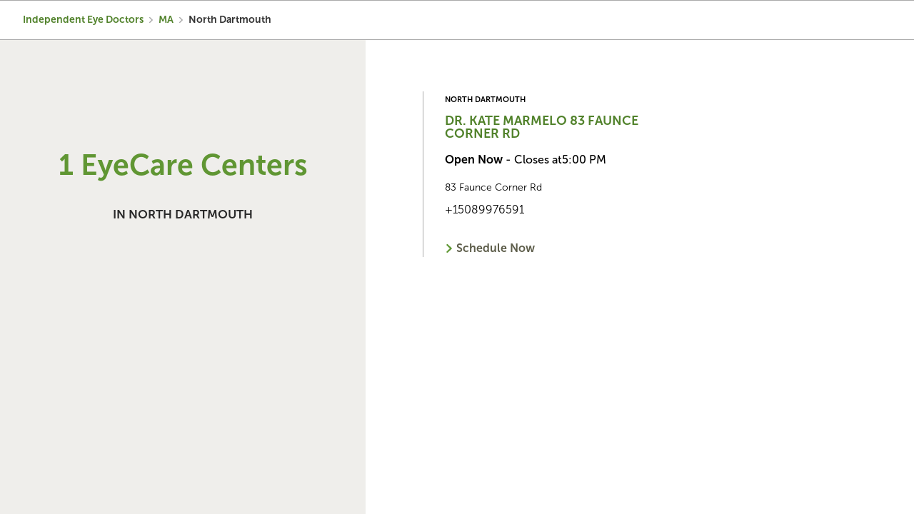

--- FILE ---
content_type: text/javascript; charset=utf-8
request_url: https://eyedoctors.pearlevision.com/assets/static/main-0927185c.js
body_size: 234410
content:
var m1=Object.defineProperty;var y1=(t,e,n)=>e in t?m1(t,e,{enumerable:!0,configurable:!0,writable:!0,value:n}):t[e]=n;var bn=(t,e,n)=>(y1(t,typeof e!="symbol"?e+"":e,n),n);import{L as Sl,F as v1,S as _1,j as G,k as lo,l as $1,m as uo,n as qt,o as $e,f as b1,C as w1}from"./yext-8201fa9d.js";import{r as xe,z as We,a as N1,n as x1,c as pi}from"./react-846986b9.js";import{c as Dc}from"./yextSearch-f1310ca7.js";var Mc=globalThis;function E1(t){var B,se,y,C,U,H,A,k,W,M,Z,oe;const e=t.document.address?{...Sl(t),"@type":"Optician",makesOffer:t.document.services,image:(se=(B=t.document.logo)==null?void 0:B.image)!=null&&se.url?t.document.logo.image.url:"",geo:{"@type":"GeoCoordinates",latitude:(y=t.document.yextDisplayCoordinate)==null?void 0:y.latitude,longitude:(C=t.document.yextDisplayCoordinate)==null?void 0:C.longitude},telephone:t.document.mainPhone,faxNumber:t.document.fax,id:t.relativePrefixToRoot+`#${t.document.uid}`}:null,n=t.document.address?{...Sl(t),"@type":"Physician",paymentAccepted:t.document.paymentOptions,makesOffer:t.document.services,image:(H=(U=t.document.logo)==null?void 0:U.image)!=null&&H.url?t.document.logo.image.url:"",geo:{"@type":"GeoCoordinates",latitude:(A=t.document.yextDisplayCoordinate)==null?void 0:A.latitude,longitude:(k=t.document.yextDisplayCoordinate)==null?void 0:k.longitude},telephone:t.document.mainPhone,faxNumber:t.document.fax,id:t.relativePrefixToRoot+`#${t.document.uid}`}:null,r=t.document.address?{...Sl(t),paymentAccepted:t.document.paymentOptions,makesOffer:t.document.services,image:(M=(W=t.document.logo)==null?void 0:W.image)!=null&&M.url?t.document.logo.image.url:""}:null,i=t.document.dm_directoryParents?t.document.dm_directoryParents.map((K,q)=>({"@type":"ListItem",name:K.name,position:q+1,item:{"@type":"Thing","@id":t.relativePrefixToRoot+K.slug}})):null,{slug:o,siteInternalHostName:a,c_oDFAQs:u,c_jLinkedFAQs:c,c_dFAQSectionV2:f,c_iFAQSection:m,c_LinkedFAQs:_,c_kFAQSectionTitle:p,c_hFAQSection:b}=t.document,g=o.includes("eyedoctors"),w=o.includes("preventativeeyecare"),x=a==="local.targetoptical.com",O=a==="local.lenscrafters.com",N=a==="eyedoctors.pearlevision.com",T=a==="stores.sunglasshut.com",I=a==="stores.ray-ban.com",R=a==="stores.oakley.com",j=a==="local.teamvisionteam.com";let Y;w?Y=f:g?Y=u:x?Y=c:O?Y=_:N?Y=u:T?Y=(Z=p==null?void 0:p.linkedFaqs)==null?void 0:Z.faq:I?Y=_:R?Y=(oe=m==null?void 0:m.linkedFaqs)==null?void 0:oe.faq:j&&(Y=b);const ne=w?e:g||N?n:r,V=Y?v1(Y):null;return _1({"@graph":[ne&&ne,V&&V,i&&{"@context":"http://www.schema.org","@type":"BreadcrumbList",itemListElement:i}]})}const C1="/assets/static/favicon-25e9ec11.ico",T1="/assets/static/favicon-pv-8ca8ca71.ico",S1="/assets/static/favicon-lc-4000791a.ico",A1="/assets/static/favicon-to-42c7b038.ico",O1="[data-uri]",Lc="/assets/static/favicon-fe-54684990.ico",k1="/assets/static/favicon-odca-f3ee09db.ico",I1="/assets/static/favicon-e818e887.ico",P1="/assets/static/favicon-e16a13f3.ico",R1=[{type:"meta",attributes:{rel:"dns-prefetch",href:"//www.yext-pixel.com"}},{type:"meta",attributes:{rel:"dns-prefetch",href:"//a.cdnmktg.com"}},{type:"meta",attributes:{rel:"dns-prefetch",href:"//a.mktgcdn.com"}},{type:"meta",attributes:{rel:"dns-prefetch",href:"//dynl.mktgcdn.com"}},{type:"meta",attributes:{rel:"dns-prefetch",href:"//dynm.mktgcdn.com"}},{type:"meta",attributes:{rel:"dns-prefetch",href:"//www.google-analytics.com"}}],M1=[{type:"meta",attributes:{"http-equiv":"X-UA-Compatible",content:"IE=edge"}},...R1,{type:"meta",attributes:{name:"format-detection",content:"telephone=no"}},{type:"meta",attributes:{property:"og:type",content:"website"}},{type:"meta",attributes:{property:"twitter:card",content:"summary"}}];function nx(t,e){var N,T;const{siteInternalHostName:n}=t.document,r=n==="local.targetoptical.com"||t.path.includes("optometry"),i=n==="local.lenscrafters.com"||t.path.includes("optometrists"),o=n==="eyedoctors.pearlevision.com"||n==="doctors.eyeexamsnow.com"&&t.path.includes("eyedoctors"),a=n==="stores.sunglasshut.com",u=n==="stores.ray-ban.com",c=n==="stores.oakley.com",f=n==="locations.foreyes.com",m=n==="locations.foreyesbyclearly.ca",_=n==="doctors.eyeexamsnow.com",p=r?"TO":i?"LC":f?"FE":m?"CL":o?"PV":a?"SGH":u?"RB":c?"OA":"TV",b=_?k1:r?A1:i?S1:f||m?Lc:o?T1:a?O1:u?P1:c?I1:C1,g=r?"Ske7dSHxwahqcTVdLCHPocvajdoJZmZoBRRzRGNVBSA":"",w=(N=t.document)!=null&&N.logo?[{type:"meta",attributes:{property:"og:image",content:t.document.logo.image.url}}]:[],x=(T=t.document)!=null&&T.yextDisplayCoordinate?[{type:"meta",attributes:{name:"geo.position",content:`${t.document.yextDisplayCoordinate.lat},${t.document.yextDisplayCoordinate.long}`}}]:[],O=t.document.address?[{type:"meta",attributes:{name:"geo.placename",content:`${t.document.address.city},${t.document.address.region}`}},{type:"meta",attributes:{name:"geo.region",content:`${t.document.address.countryCode}-${t.document.address.region}`}}]:[];return{title:Fc(t),charset:"UTF-8",viewport:"width=device-width, initial-scale=1, maximum-scale=5",tags:[{type:"meta",attributes:{name:"description",content:Hc(t)}},{type:"meta",attributes:{name:"google-site-verification",content:g}},{type:"meta",attributes:{property:"og:title",content:Fc(t)}},{type:"meta",attributes:{property:"og:description",content:Hc(t)}},{type:"meta",attributes:{property:"og:url",content:ud(t)}},{type:"link",attributes:{rel:"canonical",href:ud(t)}},{type:"link",attributes:{rel:"shortcut icon",type:"image/ico",href:b}},...w,...M1,...x,...O,...q1(t),...e||[]],other:[V1(),H1(t),B1(t),G1(t),K1(t),j1(t),Y1(t),D1(),L1(p),F1(i),E1(t),z1(t),W1(t),U1(t)].join(`
`)}}const D1=()=>"<script>window.yextAnalyticsEnabled=false;window.enableYextAnalytics=()=>{window.yextAnalyticsEnabled=true}<\/script>",L1=t=>t==="SGH"||t==="OA"||t==="RB"||t==="TV"?"":`<link
  rel="stylesheet"
  type="text/css"
  href="https://widgets.reputation.com/lib/widgets.css"
></link>`,F1=t=>t?'<link rel="stylesheet" href="https://use.typekit.net/nsr0xbn.css"></link>':"";function H1(t){const e=t.document.siteInternalHostName,n=e==="local.targetoptical.com",r=e==="local.lenscrafters.com";let i="AW-599115433",o="GTM-NT7MWSWS",a=n?`,{'optimize_id': '${o}'}`:"";n&&(i="UA-139311963-1",o="GTM-WHMPMQM");const u=`<!-- Global site tag (gtag.js) - Google Analytics -->
   <script async src="https://www.googletagmanager.com/gtag/js?id=${i}"><\/script>
   <script>
   window.dataLayer = window.dataLayer || [];
   function gtag(){dataLayer.push(arguments);}
   gtag('js', new Date());
   gtag('config', '${i}'${a});
   <\/script>`;return n||r?u:""}const B1=t=>{const{slug:e,siteInternalHostName:n}=t.document,r=n==="local.lenscrafters.com",i=n==="local.targetoptical.com",o=n==="locations.foreyes.com",a=r&&e.includes("eyedoctors")||t.path.includes("optometrists"),u=i&&e.includes("eyedoctors")||t.path.includes("optometry");o&&e.includes("eyedoctors")||t.path.includes("eyecenter");let c="";return o?c="GTM-WQH2F6M":a?c="GTM-T43DBKDF":u?c="GTM-NSRH3VT7":i?c="GTM-TP6B823":r&&(c="GTM-NT7MWSWS"),c?`
    <!-- Google Tag Manager -->
    <script>(function(w,d,s,l,i){w[l]=w[l]||[];w[l].push({'gtm.start':
    new Date().getTime(),event:'gtm.js'});var f=d.getElementsByTagName(s)[0],
    j=d.createElement(s),dl=l!='dataLayer'?'&l='+l:'';j.async=true;j.src=
    'https://www.googletagmanager.com/gtm.js?id='+i+dl;f.parentNode.insertBefore(j,f);
    })(window,document,'script','dataLayer','${c}');<\/script>
    <!-- End Google Tag Manager -->
    `:""},z1=t=>{const{siteInternalHostName:e}=t.document;return e==="local.lenscrafters.com"||e==="local.targetoptical.com"?`
    <script src ="https://cdn01.basis.net/assets/up.js?um=1"><\/script>
    <script type="text/javascript">
      cntrUpTag.track('cntrData', '1f2695644f47a026');
    <\/script>`:""},U1=t=>{const{slug:e,siteInternalHostName:n}=t.document,r=n==="local.lenscrafters.com",i=n==="local.targetoptical.com",o=r&&e.includes("eyedoctors")||t.path.includes("optometrists"),a=i&&e.includes("eyedoctors")||t.path.includes("optometry");return r&&!o?`<!-- Meta Pixel Code -->
      <script>
      !function(f,b,e,v,n,t,s)
      {if(f.fbq)return;n=f.fbq=function(){n.callMethod?
      n.callMethod.apply(n,arguments):n.queue.push(arguments)};
      if(!f._fbq)f._fbq=n;n.push=n;n.loaded=!0;n.version='2.0';
      n.queue=[];t=b.createElement(e);t.async=!0;
      t.src=v;s=b.getElementsByTagName(e)[0];
      s.parentNode.insertBefore(t,s)}(window, document,'script',
      'https://connect.facebook.net/en_US/fbevents.js');
      fbq('init', '8168033106565852');
      fbq('track', 'PageView');
      <\/script>
      <noscript><img height="1" width="1" style="display:none"
      src="https://www.facebook.com/tr?id=8168033106565852&ev=PageView&noscript=1"
      /></noscript>
      <!-- End Meta Pixel Code -->`:o?`<!-- Meta Pixel Code -->
        <script>
        !function(f,b,e,v,n,t,s)
        {if(f.fbq)return;n=f.fbq=function(){n.callMethod?
        n.callMethod.apply(n,arguments):n.queue.push(arguments)};
        if(!f._fbq)f._fbq=n;n.push=n;n.loaded=!0;n.version='2.0';
        n.queue=[];t=b.createElement(e);t.async=!0;
        t.src=v;s=b.getElementsByTagName(e)[0];
        s.parentNode.insertBefore(t,s)}(window, document,'script',
        'https://connect.facebook.net/en_US/fbevents.js');
        fbq('init', '947115919078331');
        fbq('track', 'PageView');
        <\/script>
        <noscript><img height="1" width="1" style="display:none"
        src="https://www.facebook.com/tr?id=947115919078331&ev=PageView&noscript=1"
        /></noscript>
        <!-- End Meta Pixel Code -->`:a?`<!-- Meta Pixel Code -->
        <script>
        !function(f,b,e,v,n,t,s)
        {if(f.fbq)return;n=f.fbq=function(){n.callMethod?
        n.callMethod.apply(n,arguments):n.queue.push(arguments)};
        if(!f._fbq)f._fbq=n;n.push=n;n.loaded=!0;n.version='2.0';
        n.queue=[];t=b.createElement(e);t.async=!0;
        t.src=v;s=b.getElementsByTagName(e)[0];
        s.parentNode.insertBefore(t,s)}(window, document,'script',
        'https://connect.facebook.net/en_US/fbevents.js');
        fbq('init', '488055321543207');
        fbq('track', 'PageView');
        <\/script>
        <noscript><img height="1" width="1" style="display:none"
        src="https://www.facebook.com/tr?id=488055321543207&ev=PageView&noscript=1"
        /></noscript>
        <!-- End Meta Pixel Code -->`:""},W1=t=>{const{siteInternalHostName:e}=t.document;return e==="local.lenscrafters.com"?`<!-- Nextdoor Pixel Code -->
    <script type='text/javascript'>
      (function(win, doc, sdk_url){
      if(win.ndp) return;
      var tr=win.ndp=function(){
      tr.handleRequest? tr.handleRequest.apply(tr, arguments):tr.queue.push(arguments);
    };
      tr.queue = [];
      var s='script';
      var new_script_section=doc.createElement(s);
      new_script_section.async=!0;
      new_script_section.src=sdk_url;
      var insert_pos=doc.getElementsByTagName(s)[0];
      insert_pos.parentNode.insertBefore(new_script_section, insert_pos);
    })(window, document, 'https://ads.nextdoor.com/public/pixel/ndp.js' );
  
      ndp('init','75c2ad6e-d483-4c7a-898b-9053470a679f', {})
      ndp('track','PAGE_VIEW');
    <\/script>
    `:""},j1=t=>{const{siteInternalHostName:e}=t.document,n=e==="eyedoctors.pearlevision.com",r=e==="local.teamvisionteam.com",i=`<script type="text/javascript">
       var tealium_data2track = [];
    <\/script>
    `;return n||r?"":i},ss=(t,e)=>`<script>
     (function () {
       ga('${t}.send', ${JSON.stringify(e)});
     })();
   <\/script>`,G1=t=>{const{slug:e,siteInternalHostName:n}=t.document,r=n==="local.targetoptical.com",i=n==="local.lenscrafters.com",o=n==="stores.sunglasshut.com",a=n==="stores.oakley.com",u=[{name:"yext",id:"UA-139314407-1",expId:"6wU3_HX3Qz6YIDszT1G1Dg"},{name:"client",id:"UA-60442246-2",expId:"6wU3_HX3Qz6YIDszT1G1Dg"}],c=[{name:"yext",id:"UA-139311963-1",expId:"dxfbohQASe6SyHvWDJndLg"},{name:"client",id:"UA-51164053-4",expId:"dxfbohQASe6SyHvWDJndLg"}],f=[{name:"yext",id:"UA-151917659-1",expId:""}],m=[{name:"yext",id:"UA-151917659-2",expId:""}],_=e.includes("eyedoctors");let p="";return r?p+=u.map(b=>$a(b.name,b.id,b.expId,_,t)).join(" "):i?p+=c.map(b=>$a(b.name,b.id,b.expId,_,t)).join(" "):o?p+=f.map(b=>$a(b.name,b.id,b.expId,!1,t)).join(" "):a&&(p+=m.map(b=>$a(b.name,b.id,b.expId,!1,t)).join(" ")),p},V1=()=>'<script src="https://code.jquery.com/jquery-3.6.0.min.js"><\/script>',K1=t=>{var m,_,p,b;const{siteInternalHostName:e}=t.document;if(!{"local.lenscrafters.com":!0,"local.targetoptical.com":!0,"stores.sunglasshut.com":!0,"stores.oakley.com":!0,"stores.ray-ban.com":!0}.hasOwnProperty(e))return"";const r=t.document.__.name;let i=r==="region"?t.document.name:"";i=r==="city"?(m=t.document.dm_directoryChildren[0].address)==null?void 0:m.region:i;let o=r==="city"?(_=t.document.dm_directoryChildren[0].address)==null?void 0:_.city:"";i=r==="index"||r==="od-index"?(p=t.document.address)==null?void 0:p.region:i,o=r==="index"||r==="od-index"?(b=t.document.address)==null?void 0:b.city:o;const a=r==="index"||r==="od-index"?"":t.document.dm_baseEntityCount,u=r==="root"?`StateList Directory (count = ${a})`:r==="city"?`LocationList Directory (count = ${a})`:r==="region"?`CityList Directory (count = ${a})`:"Location",c=[i,o].filter(g=>g&&(g==null?void 0:g.length)>0).join(", "),f=["yext","client"];return(u==null?void 0:u.length)>0?f.map(g=>`<script>ga('${g}.send', 'event', 'Geo', '${u}', '${c}')<\/script>`).join(" "):""},$a=(t,e,n,r,i)=>{var T,I,R;const{siteInternalHostName:o}=i.document;if(!{"local.lenscrafters.com":!0,"local.targetoptical.com":!0,"stores.sunglasshut.com":!0,"stores.oakley.com":!0}.hasOwnProperty(o))return"";const u='<link href="https://www.google-analytics.com/analytics.js" as="script">',c=i.document.__.name,f=c==="region"||c==="city"||c==="country"?i.document.c_directoryParentCountry?i.document.c_directoryParentCountry:"US":(T=i.document.address)!=null&&T.countryCode?i.document.address.countryCode:"",m=c==="region"?i.document.name:"",_=c==="city"?(I=i.document.dm_directoryChildren[0].address)==null?void 0:I.region:"",p=c==="city"?(R=i.document.dm_directoryChildren[0].address)==null?void 0:R.city:"",b=`
      <script>
        window.ga = window.ga || function() {
          (ga.q=ga.q||[]).push(arguments)
        };
        ga.l=+new Date;
      <\/script>
    `,g=`<script>
    (function () {
        ga('create', {
          'name': '${t}',
          'trackingId': '${e}',
          'cookieDomain': 'auto'
        });
    })();
  <\/script>
  `,x=`
    <script>
      ga('${t}.set', 'exp',  '${n}.${0}');
    <\/script>
  `;let O="";c==="od-index"||c==="index"?O=ss(t,{hitType:"pageview",dimension1:c==="od-index"?"doctor":"location",dimension2:i.document.address.region,dimension3:i.document.address.city,dimension4:i.document.address.line1,dimension5:i.document.address.postalCode,dimension6:i.document.address.countryCode}):c==="region"?O=ss(t,{hitType:"pageview",dimension1:c,dimension2:m,dimension3:f}):c==="city"?O=ss(t,{hitType:"pageview",dimension1:c,dimension2:_,dimension3:p,dimension4:f}):c==="root"?O=ss(t,{hitType:"pageview",dimension1:c,dimension2:f}):O=ss(t,{hitType:"pageview"});let N="";return N+=u,N+=b,(t==="yext"||t==="client")&&(N+=g),r&&(N+=x),N+=O,N},Y1=t=>{const e=t.document.siteInternalHostName,n=e==="local.targetoptical.com",r=e==="local.lenscrafters.com",i=e==="temp-eyedoctors.pearlevision.com",o=e==="stores.sunglasshut.com",a=e==="stores.ray-ban.com",u=e==="stores.oakley.com",m=`
    <!-- Hotjar Tracking Code for ${n?"https://local.targetoptical.com/":r?"https://local.lenscrafters.com/":i?"https://eyedoctors.pearlevision.com":o?"https://stores.sunglasshut.com":u?"https://stores.oakley.com":a?"https://stores.ray-ban.com":""}-->
    <script>
    (function(h,o,t,j,a,r){
    h.hj=h.hj||function()

    {(h.hj.q=h.hj.q||[]).push(arguments)};
    h._hjSettings={hjid:${n?"1288895":r?"1288894":i?"2312217":u?"2706942":a?"2706944":o?"2706950":""},hjsv:6};
    a=o.getElementsByTagName('head')[0];
    r=o.createElement('script');r.async=1;
    r.src=t+h._hjSettings.hjid+j+h._hjSettings.hjsv;
    a.appendChild(r);
    })(window,document,'https://static.hotjar.com/c/hotjar-','.js?sv=');
    <\/script>
  `;return i||r||n||o||a||u?m:""};function Fc(t){const{c_meta:e,c_locationPageMetaTitle:n,c_directoryPageMetaTitle:r}=t.document;return e!=null&&e.title?e.title:n||r||""}function Hc(t){const{c_meta:e,c_locationPageMetaDescription:n,c_directoryPageMetaDescription:r}=t.document;if(e!=null&&e.description)return e.description;if(n)return n;if(r)return r;const{customBreadCrumbs:i}=t.document;return i?`${i.map(o=>o.name).join(", ")}.`:""}function ud(t,e){var i,o;let n=t.path;const r=(i=t.document)==null?void 0:i.alternateLanguageFields;if(r&&e){const a=(o=r[e])==null?void 0:o.slug;a&&(n=a)}return n==="index.html"&&(n=""),`https://${t.document.siteDomain}/${n}`}function q1(t){var i;const e=t.document.locale;return Object.keys(((i=t.document)==null?void 0:i.alternateLanguageFields)||{}).filter(o=>o!==e).map(o=>({type:"link",attributes:{rel:"alternate",hreflang:o,href:ud(t,o)}}))}function Z1(t){switch(t){case"AD":case"AM":case"AT":case"AX":case"AZ":case"BA":case"BY":case"CY":case"CZ":case"DK":case"DZ":case"EC":case"EH":case"ET":case"FI":case"FR":case"GE":case"GF":case"GI":case"GP":case"GW":case"HT":case"KE":case"KV":case"KW":case"LA":case"LU":case"MC":case"MD":case"ME":case"MG":case"MK":case"MQ":case"MZ":case"NC":case"NL":case"NO":case"PL":case"PT":case"PY":case"RE":case"RS":case"SA":case"SE":case"SJ":case"SM":case"SN":case"TC":case"TJ":case"TM":case"TN":case"TZ":case"UY":case"VG":case"ZM":return[["line1"],["line2"],["postalCode","city"],["countryCode"]];case"AF":case"IR":return[["line1"],["line2"],["city"],["region"],["postalCode"],["countryCode"]];case"AG":case"AO":case"AW":case"BJ":case"BO":case"BS":case"BZ":case"CI":case"CW":case"DJ":case"FJ":case"GA":case"GH":case"GM":case"GY":case"JM":case"KI":case"LY":case"MW":case"NA":case"NR":case"PS":case"QA":case"RW":case"SC":case"SR":case"SX":case"TG":case"TT":case"UG":case"VU":return[["line1"],["line2"],["city"],["countryCode"]];case"AL":case"EE":case"IS":return[["line1"],["line2"],["postalCode","city"]];case"AR":return[["line1"],["line2"],["postalCode","city",",","region"],["countryCode"]];case"AS":case"BB":case"BD":case"BM":case"BN":case"BT":case"CR":case"DO":case"FK":case"FM":case"GR":case"GU":case"JO":case"KZ":case"LB":case"LK":case"LS":case"MA":case"MH":case"MM":case"MR":case"MT":case"MV":case"NG":case"PG":case"PK":case"PR":case"RO":case"SG":case"VC":case"WS":return[["line1"],["line2"],["city","postalCode"],["countryCode"]];case"AU":case"CA":case"SZ":case"US":case"VI":return[["line1"],["line2"],["city",",","region","postalCode"],["countryCode"]];case"BE":case"PE":return[["line1"],["line2"],["postalCode","sublocality","city"],["countryCode"]];case"BF":case"BI":case"BQ":case"BW":case"CF":case"CG":case"CM":case"DM":case"ER":case"GQ":case"KM":case"ML":case"SY":case"TD":case"ZW":return[["line1"],["line2"],["city"],["region"],["countryCode"]];case"BG":return[["line1"],["postalCode","region"],["countryCode"]];case"BH":return[["line1"],["line2"],["sublocality","city"],["countryCode"]];case"BR":return[["line1"],["line2"],["sublocality"],["city","region"],["postalCode"],["countryCode"]];case"CH":case"DE":case"GT":case"IT":case"LI":case"MY":case"NI":case"OM":case"SK":case"VA":return[["line1"],["line2"],["postalCode","city","region"],["countryCode"]];case"CL":case"PF":return[["line1"],["line2"],["city","postalCode","region"],["countryCode"]];case"CN":return[["region","city","sublocality"],["line1"],["line2"],["countryCode"]];case"CO":case"ID":case"IQ":case"KH":case"MP":case"NP":case"PW":case"UA":return[["line1"],["line2"],["city","region","postalCode"],["countryCode"]];case"EG":return[["line1"],["line2"],["sublocality","city","region","postalCode"],["countryCode"]];case"ES":case"IL":return[["line1"],["line2"],["city","postalCode"],["region"],["countryCode"]];case"GB":case"MN":case"ZA":return[["line1"],["line2"],["sublocality","city","postalCode"],["countryCode"]];case"GG":case"IM":case"JE":return[["line1"],["line2"],["sublocality"],["city"],["postalCode"],["countryCode"]];case"GN":return[["line1","line2","city"],["countryCode"]];case"HK":return[["line1"],["line2"],["sublocality"],["city"],["region"],["countryCode"]];case"HR":return[["line1"],["postalCode","city","region"],["countryCode"]];case"HU":case"SI":return[["postalCode","city"],["line1"],["line2"],["countryCode"]];case"IE":return[["line1"],["line2"],["sublocality"],["city","region","postalCode"],["countryCode"]];case"IN":case"VE":return[["line1"],["line2"],["city","postalCode"],["region"],["countryCode"]];case"JP":return[["line2"],["line1","sublocality"],["city","region"],["postalCode"],["countryCode"]];case"KR":return[["countryCode"],["region","city","sublocality","line1"],["line2"],["postalCode"]];case"KY":return[["line1"],["line2"],["postalCode"],["countryCode"]];case"LT":return[["line1"],["postalCode","city","sublocality","region"],["countryCode"]];case"LV":return[["line1"],["city",",","postalCode"],["countryCode"]];case"MO":return[["line1"],["line2"],["sublocality"],["city"],["countryCode"]];case"MU":return[["line1"],["line2"],["city"],["region","postalCode"],["countryCode"]];case"MX":return[["line1"],["line2"],["sublocality"],["postalCode","city",",","region"],["countryCode"]];case"NE":case"SD":return[["line1"],["line2"],["postalCode"],["city"],["region"],["countryCode"]];case"NZ":return[["line1"],["line2"],["sublocality"],["city"],["postalCode"],["countryCode"]];case"PH":case"TW":case"VN":return[["line1"],["line2"],["sublocality","city"],["region","postalCode"],["countryCode"]];case"RU":return[["line1"],["line2"],["city"],["postalCode"],["countryCode"]];case"SB":case"SL":case"ST":case"TL":case"TO":case"TV":return[["line1"],["line2"],["city",",","region"],["countryCode"]];case"TH":case"TR":return[["line1"],["line2"],["sublocality"],["postalCode","city"],["countryCode"]];case"UZ":return[["line1"],["line2"],["region","postalCode"],["countryCode"]]}return[["line1","line2"],["city","region","postalCode"],["countryCode"]]}const J1={GOOGLEMYBUSINESS:"GOOGLEMYBUSINESS"},Bc={GOOGLE:"google",APPLE:"apple",BING:"bing"},X1=(t,e)=>{const r={region:"localizedRegionName",countryCode:"localizedCountryName"}[t];return r&&e[r]},rx=(t,e=[],n,r={route:!1})=>{const i="Failed to construct query for maps service.";let o=t&&zc([t.line1,t.line2,t.city,t.region,t.postalCode,t.countryCode]);switch(r.provider){case Bc.APPLE:{if(!o){console.warn(`${i} Check that you've provided a valid Yext Address.`);break}return Q1(o,r.route)}case Bc.BING:{if(o=t&&zc([t.line1,t.city,t.region,t.postalCode]),!o){console.warn(`${i} Check that you've provided a valid Yext Address.`);break}return ey(o,r.route)}default:{const a=e.find(u=>u&&u.publisher&&u.publisher.toUpperCase()===J1.GOOGLEMYBUSINESS);if(a&&a.listingUrl)return a.listingUrl;if(n)return ty(n,o,r.route);if(!o){console.warn(`${i} Check that you've provided a valid Yext Address, Yext ListingType, or Google Place ID.`);break}return ny(o,r.route)}}},Q1=(t,e)=>e?`https://maps.apple.com/?daddr=${t}`:`https://maps.apple.com/?address=${t}`,ey=(t,e)=>e?`https://bing.com/maps/default.aspx?rtp=adr.${t}`:`https://bing.com/maps/default.aspx?where1=${t}`,ty=(t,e,n)=>{const r=e?`&query=${e}`:"";return n?`https://maps.google.com/maps/dir/?api=1${r}&destination_place_id=${t}&destination=direct`:`https://maps.google.com/maps/dir/?api=1&destination_place_id=${t}&destination=direct`},ny=(t,e)=>e?`https://maps.google.com/maps/dir/?api=1&destination=${t}`:`https://maps.google.com/maps/search/?api=1&query=${t}`,zc=(t=[])=>{if(!t.length)return"";const e=t.filter(Boolean).join(", ");return encodeURI(e)},ry=({address:t,lines:e,separator:n,...r})=>{const i=(e||Z1(t.countryCode)).map(o=>xe.exports.createElement(iy,{address:t,line:o,separator:n,key:o.toString()}));return xe.exports.createElement("div",{...r},i)};ry.defaultProps={separator:","};const iy=({address:t,line:e,separator:n})=>{const r=[];for(const i of e){if(i===","){r.push(xe.exports.createElement("span",{key:i},n));continue}const o=t[i];if(!o)continue;const a=X1(i,t);if(a){r.push(xe.exports.createElement("abbr",{key:i,title:a}," ",o));continue}r.push(xe.exports.createElement("span",{key:i}," ",o))}return xe.exports.createElement("div",null,r)};var Ci={};Object.defineProperty(Ci,"__esModule",{value:!0});var sy=typeof Symbol=="function"&&typeof Symbol.iterator=="symbol"?function(t){return typeof t}:function(t){return t&&typeof Symbol=="function"&&t.constructor===Symbol&&t!==Symbol.prototype?"symbol":typeof t},ay=typeof window<"u"&&typeof window.document<"u",oy=typeof process<"u"&&process.versions!=null&&process.versions.node!=null,ly=(typeof self>"u"?"undefined":sy(self))==="object"&&self.constructor&&self.constructor.name==="DedicatedWorkerGlobalScope",dy=typeof window<"u"&&window.name==="nodejs"||typeof navigator<"u"&&(navigator.userAgent.includes("Node.js")||navigator.userAgent.includes("jsdom")),uy=typeof Deno<"u"&&typeof Deno.version<"u"&&typeof Deno.version.deno<"u",Uc=Ci.isBrowser=ay;Ci.isWebWorker=ly;var cy=Ci.isNode=oy;Ci.isJsDom=dy;var fy=Ci.isDeno=uy;class hy{constructor(){bn(this,"name");bn(this,"isServerSide");bn(this,"version");var e;fy?(this.name="deno",this.version="",Uc&&(this.version=((e=window.Deno)==null?void 0:e.version.deno)||""),this.isServerSide=!0):cy?(this.name="node",this.version=process.versions.node,this.isServerSide=!0):Uc?(this.name="browser",this.version=navigator.userAgent,this.isServerSide=!1):(this.name="unknown",this.version="",this.isServerSide=!1)}getNodeMajorVersion(){if(this.name!="node")throw new Error("Not running in Node.");return+this.version.split(".")[0]}}const ur=()=>new hy,Wa=t=>{var n;return ur().name==="browser"&&t===((n=window==null?void 0:window.location)==null?void 0:n.hostname)};var gy=function(){function t(){}return t.prototype.post=function(e,n){var r=JSON.stringify(n),i={method:"POST",body:r,keepalive:!0};return typeof window<"u"&&window.fetch?window.fetch(e,i):Dc(e,i)},t.prototype.get=function(e){var n={method:"GET",mode:"no-cors"};return typeof window<"u"&&window.fetch?window.fetch(e,n):Dc(e,n)},t}(),Wc=globalThis&&globalThis.__assign||function(){return Wc=Object.assign||function(t){for(var e,n=1,r=arguments.length;n<r;n++){e=arguments[n];for(var i in e)Object.prototype.hasOwnProperty.call(e,i)&&(t[i]=e[i])}return t},Wc.apply(this,arguments)};globalThis&&globalThis.__awaiter;globalThis&&globalThis.__generator;globalThis&&globalThis.__rest;var jc;(function(t){t.AllTabNavigation="ALL_TAB_NAVIGATION",t.VerticalTabNavigation="VERTICAL_TAB_NAVIGATION",t.ScrollToBottomOfPage="SCROLL_TO_BOTTOM_OF_PAGE",t.QuestionFocus="QUESTION_FOCUS",t.QuestionSubmit="QUESTION_SUBMIT",t.RowExpand="ROW_EXPAND",t.RowCollapse="ROW_COLLAPSE",t.ThumbsUp="THUMBS_UP",t.ThumbsDown="THUMBS_DOWN",t.VoiceStart="VOICE_START",t.VoiceStop="VOICE_STOP",t.SearchBarImpression="SEARCH_BAR_IMPRESSION",t.SearchClearButton="SEARCH_CLEAR_BUTTON",t.Paginate="PAGINATE",t.AutocompleteSelection="AUTO_COMPLETE_SELECTION",t.VerticalViewAll="VERTICAL_VIEW_ALL",t.CtaClick="CTA_CLICK",t.TitleClick="TITLE_CLICK",t.TapToCall="TAP_TO_CALL",t.OrderNow="ORDER_NOW",t.AddToCart="ADD_TO_CART",t.ApplyNow="APPLY_NOW",t.DrivingDirections="DRIVING_DIRECTIONS",t.ViewWebsite="VIEW_WEBSITE",t.Email="EMAIL",t.BookAppointment="BOOK_APPOINTMENT",t.Rsvp="RSVP",t.ResultsHidden="RESULTS_HIDDEN",t.ResultsUnhidden="RESULTS_UNHIDDEN",t.FollowUpQuery="FOLLOW_UP_QUERY"})(jc||(jc={}));var Qt;(function(t){t.PageView="PAGE_VIEW",t.CTA="CTA_CLICK",t.Website="WEBSITE",t.DrivingDirection="DRIVING_DIRECTIONS",t.PhoneCall="CALL"})(Qt||(Qt={}));Qt.CTA;Qt.Website;Qt.DrivingDirection;var py={eventType:Qt.PageView};Qt.PhoneCall;var gs="_yfpc",Al="__temp__",rp="y_source",cd="realtimeanalytics.yext.com";function ip(){return Date.now()+Math.floor(1e3*Math.random())}var Ol=globalThis&&globalThis.__awaiter||function(t,e,n,r){function i(o){return o instanceof n?o:new n(function(a){a(o)})}return new(n||(n=Promise))(function(o,a){function u(m){try{f(r.next(m))}catch(_){a(_)}}function c(m){try{f(r.throw(m))}catch(_){a(_)}}function f(m){m.done?o(m.value):i(m.value).then(u,c)}f((r=r.apply(t,e||[])).next())})},kl=globalThis&&globalThis.__generator||function(t,e){var n={label:0,sent:function(){if(o[0]&1)throw o[1];return o[1]},trys:[],ops:[]},r,i,o,a;return a={next:u(0),throw:u(1),return:u(2)},typeof Symbol=="function"&&(a[Symbol.iterator]=function(){return this}),a;function u(f){return function(m){return c([f,m])}}function c(f){if(r)throw new TypeError("Generator is already executing.");for(;n;)try{if(r=1,i&&(o=f[0]&2?i.return:f[0]?i.throw||((o=i.return)&&o.call(i),0):i.next)&&!(o=o.call(i,f[1])).done)return o;switch(i=0,o&&(f=[f[0]&2,o.value]),f[0]){case 0:case 1:o=f;break;case 4:return n.label++,{value:f[1],done:!1};case 5:n.label++,i=f[1],f=[0];continue;case 7:f=n.ops.pop(),n.trys.pop();continue;default:if(o=n.trys,!(o=o.length>0&&o[o.length-1])&&(f[0]===6||f[0]===2)){n=0;continue}if(f[0]===3&&(!o||f[1]>o[0]&&f[1]<o[3])){n.label=f[1];break}if(f[0]===6&&n.label<o[1]){n.label=o[1],o=f;break}if(o&&n.label<o[2]){n.label=o[2],n.ops.push(f);break}o[2]&&n.ops.pop(),n.trys.pop();continue}f=e.call(t,n)}catch(m){f=[6,m],i=0}finally{r=o=0}if(f[0]&5)throw f[1];return{value:f[0]?f[1]:void 0,done:!0}}},my="conversiontracking/conversion",yy="listings",vy=function(){function t(e,n){this.httpRequesterService=e,this.debug=n,this._debug=n}return t.prototype.printEvent=function(e,n){!this._debug||console.log("%c[YextAnalytics]%c- Tracked ".concat(n," event: ").concat(e),"background: white; color: blue;","")},t.prototype.handleRequest=function(e){return Ol(this,void 0,void 0,function(){var n,r;return kl(this,function(i){switch(i.label){case 0:return[4,this.httpRequesterService.get(e.toString())];case 1:return n=i.sent(),n.status!==200&&!(n.type==="opaqueredirect"||n.type==="opaque")?[4,n.text()]:[3,3];case 2:throw r=i.sent(),new Error(r);case 3:return[2]}})})},t.formatBaseEvent=function(e,n){n.set(gs,e.cookieId),e.referrer&&n.set("referrer",e.referrer),n.set("v",ip().toString()),n.set("location",e.location)},t.prototype.trackConversion=function(e){return Ol(this,void 0,void 0,function(){var n,r;return kl(this,function(i){switch(i.label){case 0:return n=new URL("https://".concat(cd,"/").concat(my)),r=new URLSearchParams,r.set("cid",e.cid),e.cv&&r.set("cv",e.cv),t.formatBaseEvent(e,r),n.search=r.toString(),[4,this.handleRequest(n.toString())];case 1:return i.sent(),this.printEvent(e.cid,"Conversion"),[2]}})})},t.prototype.trackListings=function(e){return Ol(this,void 0,void 0,function(){var n,r;return kl(this,function(i){switch(i.label){case 0:return n=new URL("https://".concat(cd,"/").concat(yy)),r=new URLSearchParams,r.set(rp,e.source),t.formatBaseEvent(e,r),n.search=r.toString(),[4,this.handleRequest(n.toString())];case 1:return i.sent(),this.printEvent(e.source,"Listings Click"),[2]}})})},t.prototype.setDebugEnabled=function(e){this._debug=e},t}(),Gc=globalThis&&globalThis.__awaiter||function(t,e,n,r){function i(o){return o instanceof n?o:new n(function(a){a(o)})}return new(n||(n=Promise))(function(o,a){function u(m){try{f(r.next(m))}catch(_){a(_)}}function c(m){try{f(r.throw(m))}catch(_){a(_)}}function f(m){m.done?o(m.value):i(m.value).then(u,c)}f((r=r.apply(t,e||[])).next())})},Vc=globalThis&&globalThis.__generator||function(t,e){var n={label:0,sent:function(){if(o[0]&1)throw o[1];return o[1]},trys:[],ops:[]},r,i,o,a;return a={next:u(0),throw:u(1),return:u(2)},typeof Symbol=="function"&&(a[Symbol.iterator]=function(){return this}),a;function u(f){return function(m){return c([f,m])}}function c(f){if(r)throw new TypeError("Generator is already executing.");for(;n;)try{if(r=1,i&&(o=f[0]&2?i.return:f[0]?i.throw||((o=i.return)&&o.call(i),0):i.next)&&!(o=o.call(i,f[1])).done)return o;switch(i=0,o&&(f=[f[0]&2,o.value]),f[0]){case 0:case 1:o=f;break;case 4:return n.label++,{value:f[1],done:!1};case 5:n.label++,i=f[1],f=[0];continue;case 7:f=n.ops.pop(),n.trys.pop();continue;default:if(o=n.trys,!(o=o.length>0&&o[o.length-1])&&(f[0]===6||f[0]===2)){n=0;continue}if(f[0]===3&&(!o||f[1]>o[0]&&f[1]<o[3])){n.label=f[1];break}if(f[0]===6&&n.label<o[1]){n.label=o[1],o=f;break}if(o&&n.label<o[2]){n.label=o[2],n.ops.push(f);break}o[2]&&n.ops.pop(),n.trys.pop();continue}f=e.call(t,n)}catch(m){f=[6,m],i=0}finally{r=o=0}if(f[0]&5)throw f[1];return{value:f[0]?f[1]:void 0,done:!0}}},_y="www.yext-pixel.com",$y="sites",Kc="store_pagespixel",st;(function(t){t.BusinessId="businessids",t.Product="product",t.SiteId="siteId",t.IsStaging="isStaging",t.CacheBuster="v",t.UrlPath="pageurl",t.Referrer="pagesReferrer",t.EventType="eventType",t.PageSetId="pageSetId",t.EntityInternalId="ids",t.DirectoryId="directoryId",t.SearchId="searchId",t.StaticPageId="staticPageId",t.PageType="pageType",t.VisitorId="visitorId",t.VisitorMethod="visitorIdMethod",t.PageDomain="pageDomain"})(st||(st={}));var Ti=new Map;Ti.set(Qt.PageView,"pageview");Ti.set(Qt.CTA,"calltoactionclick");Ti.set(Qt.PhoneCall,"phonecall");Ti.set(Qt.DrivingDirection,"drivingdirection");Ti.set(Qt.Website,"clicktowebsite");function by(t){var e=Ti.get(t);return typeof e=="string"?e:t}var wy=function(){function t(e,n){this.config=e,this.httpRequesterService=n,this.setVisitor(e.visitor),this._debug=e.debug,this._conversionTracker=new vy(this.httpRequesterService,this._debug),this._hasTrackedListings=!1;try{this._pageUrl=new URL(e.pageUrl)}catch{throw new Error("pageUrl property must be a valid URL, was: '".concat(e.pageUrl,"'"))}if(e.pageDomain)try{this._pageDomain=new URL(e.pageDomain)}catch{console.warn("pageDomain '".concat(e.pageDomain,"' is not a valid URL."),"It will not be included as a query param sent to the API.")}}return t.prototype.printEvent=function(e){!this._debug||console.log("%c[YextAnalytics]%c- Tracked Pages event: ".concat(e.eventType),"background: white; color: blue;","")},t.prototype.urlParameters=function(e){var n=new URLSearchParams;return n.set(st.BusinessId,this.config.businessId.toString()),n.set(st.Product,$y),n.set(st.SiteId,this.config.siteId.toString()),n.set(st.IsStaging,(!this.config.production).toString()),n.set(st.EventType,by(e.eventType)),n.set(st.PageType,this.config.pageType.name),this.config.pageType.name==="entity"?(n.set(st.PageSetId,this.config.pageType.pageSetId),n.set(st.EntityInternalId,this.config.pageType.id.toString())):this.config.pageType.name==="directory"?(n.set(st.DirectoryId,this.config.pageType.directoryId),n.set(st.EntityInternalId,this.config.pageType.id.toString())):this.config.pageType.name==="locator"?n.set(st.SearchId,this.config.pageType.searchId):st.StaticPageId in this.config.pageType&&n.set(st.StaticPageId,this.config.pageType.staticPageId),n.set(st.CacheBuster,ip().toString()),n.set(st.UrlPath,this._pageUrl.pathname),n.set(st.Referrer,this.config.referrer),this._pageDomain&&n.set(st.PageDomain,this._pageDomain.toString()),this._conversionTrackingEnabled&&this._cookieID&&n.set(gs,this._cookieID),this._visitor&&(n.set(st.VisitorId,this._visitor.id),this._visitor.idMethod&&n.set(st.VisitorMethod,this._visitor.idMethod)),n},t.prototype.pageView=function(){return Gc(this,void 0,void 0,function(){var e;return Vc(this,function(n){switch(n.label){case 0:return e=this._pageUrl.searchParams.get(rp),this._conversionTrackingEnabled&&this._cookieID&&!this._hasTrackedListings&&e?[4,this._conversionTracker.trackListings({cookieId:this._cookieID,location:this._pageUrl.toString(),source:e})]:[3,2];case 1:n.sent(),this._hasTrackedListings=!0,n.label=2;case 2:return[2,this.track(py)]}})})},t.prototype.endpoint=function(){return this._conversionTrackingEnabled?"https://".concat(cd,"/").concat(Kc):"https://".concat(_y,"/").concat(Kc)},t.prototype.track=function(e,n){return Gc(this,void 0,void 0,function(){var r,i,o;return Vc(this,function(a){switch(a.label){case 0:return r=new URL(this.endpoint()),r.search=this.urlParameters(e).toString(),[4,this.httpRequesterService.get(r.toString())];case 1:return i=a.sent(),i.status!==200&&!(i.type=="opaque"||i.type=="opaqueredirect")?[4,i.text()]:[3,3];case 2:throw o=a.sent(),new Error(o);case 3:return this.printEvent(e),this._conversionTrackingEnabled&&this._cookieID&&n?[4,this._conversionTracker.trackConversion({cid:n.cid,cv:n.cv,cookieId:this._cookieID,location:this._pageUrl.toString()})]:[3,5];case 4:a.sent(),a.label=5;case 5:return[2]}})})},t.prototype.setDebugEnabled=function(e){this._debug=e,this._conversionTracker&&this._conversionTracker.setDebugEnabled(e)},t.prototype.setVisitor=function(e){this._visitor=e},t.prototype.setConversionTrackingEnabled=function(e,n){this._conversionTrackingEnabled=e,this._cookieID=n},t}(),Ny=function(){function t(e,n){e===void 0&&(e=window),n===void 0&&(n=document),this._outerWindow=e,this._outerDocument=n}return t.prototype.setAndGetYextCookie=function(){var e=this.fetchCookie();return e||(e=t.generateRandomCookie().toString()),this.setCookieAndRemoveOldCookies(e),e},t.generateRandomCookie=function(){return Math.floor(Math.random()*new Date().getTime())},t.prototype.fetchCookie=function(){var e=this,n="",r=function(i){if(e.canSetCookieWithDomain(i)){var o=e.removeCookieByDomain(i);return o&&(n=o,e.setCookie(n,i)),!0}};return this.forEachDomainIncreasingSpecificity(r),n||r(""),n},t.prototype.forEachDomainIncreasingSpecificity=function(e){for(var n=!1,r=this._outerDocument.location.hostname.split(".").reverse(),i="",o=0;o<r.length;o++)if(i="."+r[o]+i,e(i)){n=!0;break}n||e("")},t.prototype.removeCookieByDomain=function(e){var n=this.persistentCookies();this.clearCookie(e);var r=this.persistentCookies();return r.length<n.length&&t.listDifference(n,r)[0]||""},t.listDifference=function(e,n){for(var r=Array.from(e),i=0;i<n.length;i++){var o=r.indexOf(n[i]);o!==-1&&r.splice(o,1)}return r},t.prototype.persistentCookies=function(){return this.allCookies().filter(function(e){return e!==Al})},t.prototype.allCookies=function(){var e=[];return this.forEachCookieNameValue(function(n,r){n===gs&&e.push(r)}),e},t.prototype.forEachCookieNameValue=function(e){this._outerDocument.cookie.split(";").forEach(function(n){var r=n.split("="),i=r[0],o=r[1];i&&o&&e(i.trim(),o.trim())})},t.prototype.setCookieAndRemoveOldCookies=function(e){var n=this,r=!1,i=this.allCookies().length,o=0;this.forEachDomainIncreasingSpecificity(function(a){if(r?n.removeCookieByDomain(a)&&o++:n.canSetCookieWithDomain(a)&&(n.removeCookieByDomain(a)&&o++,n.setCookie(e,a),r=!0),o>=i&&r)return!0})},t.prototype.canSetCookieWithDomain=function(e){var n=this.removeCookieByDomain(e),r=this.allCookies();this.setCookie(Al,e);var i=this.allCookies();return r.length<i.length?(n?this.setCookie(n,e):this.clearCookie(e),!0):!1},t.prototype.setCookie=function(e,n){this._outerDocument.cookie=this.formatCookie(gs,e,n)},t.prototype.formatCookie=function(e,n,r,i){i===void 0&&(i="/");var o=e+"="+n,a=new Date;return a.setTime(a.getTime()+90*24*60*60*1e3),o+=";path="+i,o+=";expires="+a.toUTCString(),r&&(o+=";domain="+r),o+=";samesite=None;",this._outerWindow.location.protocol==="https:"&&(o+=" Secure "),o},t.prototype.clearCookie=function(e,n){e===void 0&&(e=""),n===void 0&&(n="/");var r=new Date(0),i=gs+"="+Al;i+=";path="+n,i+=";expires="+r.toUTCString(),e&&(i+=";domain="+e+";"),i+=";samesite=None;",this._outerWindow.location.protocol==="https:"&&(i+=" Secure "),this._outerDocument.cookie=i},t}();function xy(t){var e=new gy;return new wy(t,e)}function sp(t){return t.toLowerCase().trim().replace(/[^\w\s-]|[\s-]+/g,"")}function fd(t,e){return[t,e].filter(n=>!!n).map(n=>sp(n)).join("_")}class Ey{constructor(e,n,r){bn(this,"_optedIn");bn(this,"_conversionTrackingEnabled",!1);bn(this,"_cookieManager");bn(this,"_analyticsReporter");bn(this,"_pageViewFired",!1);bn(this,"_enableDebugging",!1);this.templateData=e,this.pageDomain=r,this._optedIn=!n,this.makeReporter(),this.pageView()}calculatePageType(){var i,o,a,u;const e=!!((o=(i=this.templateData.document)==null?void 0:i.__)!=null&&o.staticPage),n=!!((u=(a=this.templateData.document)==null?void 0:a.__)!=null&&u.entityPageSet);let r;if(e)r={name:"static",staticPageId:this.templateData.document.__.name};else if(n)r={name:"entity",pageSetId:this.templateData.document.__.name,id:this.templateData.document.uid};else throw new Error("invalid document type");return r}makeReporter(){var n,r,i,o;if(ur().name!=="browser"||!this._optedIn)return;const e=Wa((r=(n=this.templateData)==null?void 0:n.document)==null?void 0:r.siteInternalHostName)||Wa((o=(i=this.templateData)==null?void 0:i.document)==null?void 0:o.siteDomain);this._analyticsReporter=xy({businessId:this.templateData.document.businessId,pageType:this.calculatePageType(),pageUrl:window.location.href,production:e,referrer:document.referrer,siteId:this.templateData.document.siteId,pageDomain:this.pageDomain}),this.setDebugEnabled(this._enableDebugging)}canTrack(){return ur().name==="browser"&&this._optedIn&&!!this._analyticsReporter}setupConversionTracking(){var e;this._cookieManager=new Ny,(e=this._analyticsReporter)==null||e.setConversionTrackingEnabled(!0,this._cookieManager.setAndGetYextCookie())}enableTrackingCookie(){this._conversionTrackingEnabled=!0,this.canTrack()&&this.setupConversionTracking()}identify(e){var n;this.canTrack()&&((n=this._analyticsReporter)==null||n.setVisitor(e))}async optIn(){this._optedIn=!0,this.makeReporter(),this._conversionTrackingEnabled&&!this._cookieManager&&this.setupConversionTracking(),this._pageViewFired||await this.pageView()}async pageView(){var e;if(!this.canTrack())return Promise.resolve(void 0);await((e=this._analyticsReporter)==null?void 0:e.pageView()),this._pageViewFired=!0}async track(e,n){var r;if(!this.canTrack())return Promise.resolve();await((r=this._analyticsReporter)==null?void 0:r.track({eventType:sp(e)},n))}setDebugEnabled(e){var n;this._enableDebugging=e,(n=this._analyticsReporter)==null||n.setDebugEnabled(e)}trackClick(e,n){return r=>{if(!this.canTrack())return Promise.resolve();if(r.target===null||r.defaultPrevented)return this.track(e,n);const i=r.target;if(i.href===null||i.href===void 0)return this.track(e,n);const o=new URL(i.href);if(o.protocol==="mailto:"||o.protocol==="tel:"||o.protocol==="javascript:"||o.hostname===window.location.hostname)return this.track(e,n);if(i.target&&!i.target.match(/^_(self|parent|top)$/i)||r.ctrlKey||r.shiftKey||r.metaKey)return this.track(e,n);r.preventDefault();const u=()=>{window.location.assign(o)},c=new Promise(f=>{setTimeout(()=>{f()},1e3)});return Promise.race([this.track(e,n),c]).then(u)}}}const ap=xe.exports.createContext(null),op=We.createContext({name:""}),lp=()=>We.useContext(op).name;function xn(t){const e=lp(),n=fd(e,t.name);return We.createElement(op.Provider,{value:{name:n}},t.children)}function hn(){const t=xe.exports.useContext(ap);if(!t)return t;ur().name==="browser"&&!window.setAnalyticsOptIn&&(window.setAnalyticsOptIn=async()=>{await t.optIn()});const e=lp();return{trackClick(n,r){return t.trackClick(fd(e,n),r)},setDebugEnabled(n){return t.setDebugEnabled(n)},enableTrackingCookie(){return t.enableTrackingCookie()},identify(n){return t.identify(n)},optIn(){return t.optIn()},pageView(){return t.pageView()},track(n,r){return t.track(fd(e,n),r)}}}function Cy(t){var m;const{children:e,requireOptIn:n,enableTrackingCookie:r,enableDebugging:i,templateData:o,pageDomain:a}=t,u=xe.exports.useRef(null);u.current===null&&(u.current=new Ey(o,n,a));const c=u.current;r&&c.enableTrackingCookie();let f=Ty();return ur().name==="node"&&(f=f||((m=process.env)==null?void 0:m.NODE_ENV)==="development"),c.setDebugEnabled(i!=null?i:f),xe.exports.createElement(ap.Provider,{value:c},e)}function Ty(){return ur().name!=="browser"||typeof window===void 0?!1:!!new URL(window.location.href).searchParams.get("xYextDebug")}const Pr={INTRINSIC:"intrinsic",FIXED:"fixed",ASPECT:"aspect",FILL:"fill"},dp=/(https?:\/\/a.mktgcdn.com\/p(?<env>-sandbox|-qa|-dev)?\/)(?<uuid>.+)\/(.*)/,Et=({image:t,className:e,width:n,height:r,aspectRatio:i,layout:o=Pr.INTRINSIC,placeholder:a,imgOverrides:u,style:c={},loading:f="lazy"})=>{const m=xe.exports.useRef(null),[_,p]=xe.exports.useState(!1),b="image"in t?t.image:t;xe.exports.useEffect(()=>{var V;(V=m.current)!=null&&V.complete&&p(!0)},[]),Sy(o,b.width,b.height,n,r,i);const g=Math.abs(b.width),w=Math.abs(b.height),x=Ay(b.url);if(up(b.url),!x)return xe.exports.createElement(xe.exports.Fragment,null,a!=null&&a);const O=n&&n>0?n:void 0,N=r&&r>0?r:void 0,{src:T,imgStyle:I,widths:R}=Oy(o,g,w,x,c,b.url,O,N,i),j=R.map(V=>`${hd(x,V,w/g*V,b.url)} ${V}w`).join(", "),Y=[640,768,1024,1280,1536],ne=R.map((V,D)=>D===R.length-1?`${V}px`:`(max-width: ${Y[D]}px) ${V}px`).join(", ");return xe.exports.createElement(xe.exports.Fragment,null,!_&&a!=null&&a,xe.exports.createElement("img",{ref:m,style:I,src:T,className:e,width:O,height:N,srcSet:j,sizes:ne,loading:f,alt:b.alternateText||"",...u}))},Sy=(t,e,n,r,i,o)=>{if(e<0&&console.warn(`Invalid image width: ${e}.`),n<0&&console.warn(`Invalid image height: ${n}.`),t==Pr.FIXED){if(!r&&!i){console.warn("Using fixed layout but neither width nor height is passed as props.");return}r&&r<0&&console.warn(`Using fixed layout but width is invalid: ${r}.`),i&&i<0&&console.warn(`Using fixed layout but height is invalid: ${i}.`);return}(r||i)&&console.warn("Width or height is passed in but layout is not fixed. These will have no impact. If you want to have a fixed height or width then set layout to fixed."),t==Pr.ASPECT&&!o&&console.warn("Using aspect layout but aspectRatio is not passed as a prop.")},Ay=t=>{var n;const e=t.match(dp);return(n=e==null?void 0:e.groups)!=null&&n.uuid?e.groups.uuid:(console.error(`Invalid image url: ${t}.`),"")},up=t=>{var n;const e=t.match(dp);return(n=e==null?void 0:e.groups)==null?void 0:n.env},hd=(t,e,n,r)=>{const i=up(r);return`https://dynl.mktgcdn.com/${i?`p${i}`:"p"}/${t}/${Math.round(e)}x${Math.round(n)}`},Oy=(t,e,n,r,i,o,a,u,c)=>{let f=[100,320,640,960,1280,1920],m=hd(r,500,500,o);const _={...i};switch(_.objectFit=_.objectFit||"cover",_.objectPosition=_.objectPosition||"center",t){case Pr.INTRINSIC:_.maxWidth=e,_.width="100%",_.aspectRatio=c?`${c}`:`${e} / ${n}`;break;case Pr.FIXED:{const{fixedWidth:p,fixedHeight:b,fixedWidths:g}=ky(e,n,f,a,u);_.width=p,_.height=b,f=g,m=hd(r,p,b,o);break}case Pr.ASPECT:_.aspectRatio=c?`${c}`:`${e} / ${n}`;break;case Pr.FILL:_.width="100%",_.aspectRatio=c?`${c}`:`${e} / ${n}`;break;default:console.warn(`Unrecognized layout: ${t}.`);break}return{src:m,imgStyle:_,widths:f}},ky=(t,e,n,r,i)=>r&&i?{fixedWidth:r,fixedHeight:i,fixedWidths:[r]}:r?{fixedWidth:r,fixedHeight:r*e/t,fixedWidths:[r]}:i?{fixedWidth:i/e*t,fixedHeight:i,fixedWidths:[i/e*t]}:{fixedWidth:t,fixedHeight:e,fixedWidths:n},Iy=t=>t.linkType==="Email"||!t.linkType&&cp(t.link)?`mailto:${t.link}`:t.linkType==="Phone"?`tel:${t.link}`:t.link,cp=t=>/^[a-zA-Z0-9.!#$%&'*+/=?^_`{|}~-]+@[a-zA-Z0-9](?:[a-zA-Z0-9-]{0,61}[a-zA-Z0-9])?(?:\.[a-zA-Z0-9](?:[a-zA-Z0-9-]{0,61}[a-zA-Z0-9])?)*$/.test(t),Py=t=>{let e="";for(let n=t.length-1;n>=0;e+=t[n--]);return e},Ry=t=>"href"in t,ze=We.forwardRef(function(e,n){const r=Ry(e)?{link:e.href}:e.cta,{children:i,onClick:o,className:a,eventName:u,cta:c,...f}=e,m=u||(c?"cta":"link"),_=hn(),p=e.obfuscate||e.obfuscate!==!1&&cp(r.link),[b,g]=xe.exports.useState(!1),w=async I=>{if(g(!0),_!==null)try{await _.trackClick(m,e.conversionDetails)(I)}catch{console.error("Failed to report click Analytics Event")}o&&o(I)},x=!i&&!r.label,O=!b&&p,N={...e.style,unicodeBidi:"bidi-override",direction:x&&O?"rtl":"ltr"},T=O?Py(r.link):r.link;return G("a",{className:lo("Link",a),href:b||!p?Iy(r):"obfuscate",onClick:w,rel:e.target&&!e.rel?"noopener":void 0,ref:n,style:N,...f,children:i||r.label||T})}),fp=xe.exports.createContext(null),hp=({apiKey:t,bounds:e,children:n,className:r,clientKey:i,controls:o,defaultCenter:a,defaultZoom:u,mapRef:c,padding:f,panStartHandler:m,panHandler:_,provider:p,providerOptions:b,singleZoom:g})=>{const w=xe.exports.useRef(null),[x,O]=xe.exports.useState(a),[N,T]=xe.exports.useState(!1),[I,R]=xe.exports.useState(),[j,Y]=xe.exports.useState(u),ne=(V,D)=>{_(V,D),O(D.getCenter())};return xe.exports.useEffect(()=>{!N||!I||Y(I.getZoom())},[x]),xe.exports.useEffect(()=>{if(!e||!N||!I)return;const V=e.map(D=>new $1.Coordinate(D));I.fitCoordinates(V)},[JSON.stringify(e),I]),xe.exports.useEffect(()=>{if(!N||I)return;const V=new uo.MapOptions().withControlEnabled(o).withDefaultCenter(x).withDefaultZoom(j).withPadding(f).withPanHandler(ne).withPanStartHandler(m).withProvider(p).withProviderOptions(b).withSinglePinZoom(g).withWrapper(w.current).build();R(V),c&&(c.current=V)},[N]),xe.exports.useEffect(()=>{if(N||I||!w.current)return;const V=p.getProviderName()==="Google"&&i;p.load(t,V?{client:i}:{}).then(()=>T(!0))},[]),We.createElement("div",{className:lo({"is-loaded":N},r),id:"map",ref:w,"data-testid":"map"},I&&We.createElement(fp.Provider,{value:{map:I,provider:p}},n))};hp.defaultProps={controls:!0,defaultCenter:{latitude:39.83,longitude:-98.58},defaultZoom:4,padding:{bottom:50,left:50,right:50,top:50},panHandler:()=>null,panStartHandler:()=>null,provider:uo.GoogleMaps,singleZoom:14};const My=G("svg",{width:"30",height:"38",viewBox:"0 0 30 38",fill:"none",xmlns:"http://www.w3.org/2000/svg",children:G("path",{d:"M30 15.0882C30 23.4212 23.3333 30.7353 15 38C7.22222 31.2941 0 23.4212 0 15.0882C0 6.75523 6.71573 0 15 0C23.2843 0 30 6.75523 30 15.0882Z",fill:"red"})}),gp=({children:t,coordinate:e,hideOffscreen:n,id:r,icon:i,onClick:o,onFocus:a,onHover:u,zIndex:c})=>{const{map:f,provider:m}=xe.exports.useContext(fp),_=xe.exports.useMemo(()=>new uo.MapPinOptions().withCoordinate(e).withHideOffscreen(n).withProvider(m).build(),[]);xe.exports.useEffect(()=>{if(c!==0&&!c)return;const b=_.getProviderPin().getWrapperElement();b.style.zIndex=c},[c]),xe.exports.useEffect(()=>(_.setMap(f),_.setClickHandler(()=>o(r)),_.setFocusHandler(b=>a(b,r)),_.setHoverHandler(b=>u(b,r)),()=>{_.setMap(null)}),[]);const p=t||i;if(p){const b=_.getProviderPin().getPinElement();return Object.assign(b.style,{height:"auto",width:"auto",fontSize:0}),N1.exports.createPortal(p,b)}return null};gp.defaultProps={hideOffscreen:!1,icon:My,onClick:()=>null,onHover:()=>null,onFocus:()=>null};const Dy=({children:t,coordinate:e,linkSameTab:n,pinUrl:r,onClick:i=()=>null,onHover:o=()=>null,onFocus:a=()=>null,...u})=>We.createElement(hp,{bounds:[e],...u},We.createElement(gp,{coordinate:e,id:"location-map-marker",onClick:i,onHover:o,onFocus:a},r?We.createElement(ze,{href:r,target:n?"_self":"_blank"},t):t||void 0));Dy.defaultProps={controls:!0,panHandler:()=>null,provider:uo.GoogleMaps,singleZoom:16};function Ly(t){const e=xe.exports.createContext(void 0);function n(){const r=xe.exports.useContext(e);if(r===void 0)throw new Error(t!=null?t:"Attempted to call useProfile outside of ProfileProvider");return r}return[n,e.Provider]}const[co,Fy]=Ly("Attempted to call useTemplateData outside of TemplateDataProvider"),ix=t=>{const{breadcrumbs:e,className:n,separator:r="/"}=t,{relativePrefixToRoot:i}=co();return G(qt,{children:(e==null?void 0:e.length)>0&&G("nav",{className:lo("Breadcrumbs",n),"aria-label":"Breadcrumb",children:G("ol",{className:"Breadcrumbs-list flex flex-wrap",children:e.map(({name:o,slug:a},u)=>{const c=u===e.length-1;return $e("li",{className:"Breadcrumb-item Breadcrumbs-listItem",children:[G(Hy,{name:o,slug:c?"":i+a,index:u,...t}),!c&&G("span",{className:"Breadcrumbs-spacer Breadcrumbs-seperator Breadcrumbs-separator mx-2",children:r})]},u)})})})})},Hy=t=>{const{name:e,slug:n}=t;return n?G(ze,{className:"Breadcrumb-link Link--breadcrumbs",href:n,eventName:t.addAnalytics?"breadcrumb_"+t.index:"",children:G("span",{children:e})}):G("span",{children:e})};var By=Object.defineProperty,zy=(t,e,n)=>e in t?By(t,e,{enumerable:!0,configurable:!0,writable:!0,value:n}):t[e]=n,ve=(t,e,n)=>zy(t,typeof e!="symbol"?e+"":e,n),Yc=typeof globalThis<"u"?globalThis:typeof window<"u"?window:typeof Mc<"u"?Mc:typeof self<"u"?self:{};function Uy(t){return t&&t.__esModule&&Object.prototype.hasOwnProperty.call(t,"default")?t.default:t}var pp={exports:{}},as={};/**
 * @license React
 * react-jsx-runtime.production.min.js
 *
 * Copyright (c) Facebook, Inc. and its affiliates.
 *
 * This source code is licensed under the MIT license found in the
 * LICENSE file in the root directory of this source tree.
 */var qc;function Wy(){if(qc)return as;qc=1;var t=We,e=Symbol.for("react.element"),n=Symbol.for("react.fragment"),r=Object.prototype.hasOwnProperty,i=t.__SECRET_INTERNALS_DO_NOT_USE_OR_YOU_WILL_BE_FIRED.ReactCurrentOwner,o={key:!0,ref:!0,__self:!0,__source:!0};function a(u,c,f){var m,_={},p=null,b=null;f!==void 0&&(p=""+f),c.key!==void 0&&(p=""+c.key),c.ref!==void 0&&(b=c.ref);for(m in c)r.call(c,m)&&!o.hasOwnProperty(m)&&(_[m]=c[m]);if(u&&u.defaultProps)for(m in c=u.defaultProps,c)_[m]===void 0&&(_[m]=c[m]);return{$$typeof:e,type:u,key:p,ref:b,props:_,_owner:i.current}}return as.Fragment=n,as.jsx=a,as.jsxs=a,as}pp.exports=Wy();var Ut=pp.exports,Si={};Object.defineProperty(Si,"__esModule",{value:!0});var jy=typeof Symbol=="function"&&typeof Symbol.iterator=="symbol"?function(t){return typeof t}:function(t){return t&&typeof Symbol=="function"&&t.constructor===Symbol&&t!==Symbol.prototype?"symbol":typeof t},Gy=typeof window<"u"&&typeof window.document<"u",Vy=typeof process<"u"&&process.versions!=null&&process.versions.node!=null,Ky=(typeof self>"u"?"undefined":jy(self))==="object"&&self.constructor&&self.constructor.name==="DedicatedWorkerGlobalScope",Yy=typeof window<"u"&&window.name==="nodejs"||typeof navigator<"u"&&(navigator.userAgent.includes("Node.js")||navigator.userAgent.includes("jsdom")),qy=typeof Deno<"u"&&typeof Deno.version<"u"&&typeof Deno.version.deno<"u",Zc=Si.isBrowser=Gy;Si.isWebWorker=Ky;var Zy=Si.isNode=Vy;Si.isJsDom=Yy;var Jy=Si.isDeno=qy;class Xy{constructor(){ve(this,"name"),ve(this,"isServerSide"),ve(this,"version");var e;Jy?(this.name="deno",this.version="",Zc&&(this.version=((e=window.Deno)==null?void 0:e.version.deno)||""),this.isServerSide=!0):Zy?(this.name="node",this.version=process.versions.node,this.isServerSide=!0):Zc?(this.name="browser",this.version=navigator.userAgent,this.isServerSide=!1):(this.name="unknown",this.version="",this.isServerSide=!1)}getNodeMajorVersion(){if(this.name!=="node")throw new Error("Not running in Node.");return+this.version.split(".")[0]}}const Qy=()=>new Xy;Object.freeze({source:"ulid"});const e2=xe.exports.createContext(null);xe.exports.lazy(()=>b1(()=>import("./debugger-rlNxnZtt-fa5dc11e.js"),["assets/static/debugger-rlNxnZtt-fa5dc11e.js","assets/static/react-846986b9.js","assets/static/yext-8201fa9d.js","assets/static/yextSearch-f1310ca7.js"]));const t2=xe.exports.createContext({name:""}),n2=()=>xe.exports.useContext(t2).name;function r2(){const t=xe.exports.useContext(e2);if(!t)return t;Qy().name==="browser"&&!window.setAnalyticsOptIn&&(window.setAnalyticsOptIn=async()=>{await t.optIn()});const e=n2();return{getDebugEnabled(){return t.getDebugEnabled()},identify(n){return t.identify(n)},optIn(){return t.optIn()},pageView(){return t.pageView()},track(n){var r;return t.track({...n,scope:(r=n.scope)!=null?r:e})}}}var mp={exports:{}};/*!
	Copyright (c) 2018 Jed Watson.
	Licensed under the MIT License (MIT), see
	http://jedwatson.github.io/classnames
*/(function(t){(function(){var e={}.hasOwnProperty;function n(){for(var o="",a=0;a<arguments.length;a++){var u=arguments[a];u&&(o=i(o,r(u)))}return o}function r(o){if(typeof o=="string"||typeof o=="number")return o;if(typeof o!="object")return"";if(Array.isArray(o))return n.apply(null,o);if(o.toString!==Object.prototype.toString&&!o.toString.toString().includes("[native code]"))return o.toString();var a="";for(var u in o)e.call(o,u)&&o[u]&&(a=i(a,u));return a}function i(o,a){return a?o?o+" "+a:o+a:o}t.exports?(n.default=n,t.exports=n):window.classNames=n})()})(mp);var i2=mp.exports;const yp=Uy(i2),s2="phonecall",a2="drivingdirection",Jc="calltoactionclick",o2="clicktowebsite",l2="other",Xc="link",d2="cta",u2=t=>{var n;const e=(n=t.cta)!=null?n:{link:t.href};if(!e.link)throw t.cta?new Error("CTA's link is undefined"):new Error("Link's href is undefined");return e.linkType||(e.linkType=h2(e.link)),e.link=g2(e),e},c2=(t,e)=>{switch(t.linkType){case"EMAIL":return"CTA_CLICK";case"PHONE":return"TAP_TO_CALL";case"CLICK_TO_WEBSITE":return"WEBSITE";case"DRIVING_DIRECTIONS":return"DRIVING_DIRECTIONS";case"OTHER":return"CTA_CLICK";case"URL":return"LINK";default:return e?"CTA_CLICK":"LINK"}},f2=(t,e,n)=>{if(t)return t;if(e)switch(e){case"PHONE":return s2;case"EMAIL":return Jc;case"URL":return Xc;case"DRIVING_DIRECTIONS":return a2;case"CLICK_TO_WEBSITE":return o2;case"OTHER":return l2;default:return n?Jc:Xc}return d2},h2=t=>p2(t)?"EMAIL":t.startsWith("tel:")?"PHONE":"URL",g2=t=>t.linkType==="EMAIL"?t.link.startsWith("mailto:")?t.link:`mailto:${t.link}`:t.linkType==="PHONE"?t.link.startsWith("tel:")?t.link:`tel:${t.link}`:t.link,p2=t=>t.startsWith("mailto:")?!0:/^[a-zA-Z0-9.!#$%&'*+/=?^_`{|}~-]+@[a-zA-Z0-9](?:[a-zA-Z0-9-]{0,61}[a-zA-Z0-9])?(?:\.[a-zA-Z0-9](?:[a-zA-Z0-9-]{0,61}[a-zA-Z0-9])?)*$/.test(t);xe.exports.forwardRef(function(t,e){const{children:n,onClick:r,className:i,eventName:o,scope:a,currency:u,amount:c,cta:f,obfuscate:m,customTags:_,customValues:p,...b}=t,g=u2(t),w=c2(g,!!f),x=f2(o,g.linkType,!!f),O=r2(),N=m||m!==!1&&g.linkType==="EMAIL",T=async j=>{const Y=j.currentTarget;let ne="";if(N){j.preventDefault();const V=Y.href.split("/").at(-1);V&&(ne=atob(V))}if(O!==null)try{await O.track({action:w,scope:a,eventName:x,currency:u,amount:c,destinationUrl:ne||Y.href,customTags:_,customValues:p})}catch{console.error("Failed to report click Analytics Event")}r&&r(j),ne&&(window.location.href=ne)},I=N?"Obfuscated, set a label or child":g.link,R={className:yp("Link",i),href:N?btoa(g.link):g.link,onClick:T,rel:t.target&&!t.rel?"noopener":void 0,ref:e};return O!=null&&O.getDebugEnabled()&&(R["data-ya-action"]=w,R["data-ya-scopeoverride"]=a,R["data-ya-eventname"]=x),Ut.jsx("a",{...b,...R,suppressHydrationWarning:!0,children:n||g.label||I})});var ft=(t=>(t.DEGREE="deg",t.KILOMETER="km",t.MILE="mi",t.RADIAN="r",t))(ft||{}),fs=(t=>(t.MERCATOR="mercator",t.SPHERICAL="spherical",t))(fs||{});const Il=3959,Pl=6371,m2=["latitude","lat"],y2=["longitude","lon","lng","long"];function Qc(t,e){for(const n of e)if(t[n]||t[n]===0)return t[n]}function ef(t){switch(typeof t){case"string":case"number":const e=Number.parseFloat(t);if(Number.isNaN(e))throw new Error(`'${t}' must be convertible to a Number'`);return e;default:throw new Error(`typeof '${t}' must be a number or a string that can be converted to a number, is '${typeof t}'`)}}function Rr(t){return t*Math.PI/180}function Rn(t){return t/Math.PI*180}function v2(t,e){const n=Rr(t.latitude),r=Rr(e.latitude),i=r-n,o=Rr(e.longitude-t.longitude),a=Math.pow(Math.sin(i/2),2)+Math.cos(n)*Math.cos(r)*Math.pow(Math.sin(o/2),2);return 2*Math.atan2(Math.sqrt(a),Math.sqrt(1-a))}function _2(t,e){const n=Math.tan(Math.PI/360*(t+90)),r=Math.tan(Math.PI/360*(e+90));return Math.log(r/n)}function $2(t,e){const n=Math.tan(Math.PI/360*(t+90))*Math.pow(Math.E,e);return Math.atan(n)*360/Math.PI-90}class Ai{constructor(e,n){var o,a;ve(this,"_lat"),ve(this,"_lon");let r=e,i=n;this._lat=0,this._lon=0,typeof e=="object"?(r=(o=Qc(e,m2))!=null?o:0,i=(a=Qc(e,y2))!=null?a:0,this.latitude=typeof r=="function"?r():r,this.longitude=typeof i=="function"?i():i):typeof r=="number"&&typeof i=="number"&&(this.latitude=r,this.longitude=i)}get latitude(){return this._lat}set latitude(e){this._lat=Math.max(-90,Math.min(ef(e),90))}get longitude(){return this._lon}set longitude(e){this._lon=ef(e)}get normalLon(){return((this._lon+180)%360+360)%360-180}add(e,n,r=ft.DEGREE,i=fs.SPHERICAL){if(i===fs.MERCATOR&&(r===ft.DEGREE||r===ft.RADIAN)){const o=r===ft.DEGREE?Rr(e):e,a=r===ft.DEGREE?n:Rn(n);this.latitude=$2(this.latitude,o),this.longitude+=a}else switch(r){case ft.DEGREE:this.latitude+=e,this.longitude+=n;break;case ft.KILOMETER:this.latitude+=Rn(e)*Pl,this.longitude+=Rn(n)*Pl*Math.cos(Rr(this.latitude));break;case ft.MILE:this.latitude+=Rn(e)*Il,this.longitude+=Rn(n)*Il*Math.cos(Rr(this.latitude));break;case ft.RADIAN:this.latitude+=Rn(e),this.longitude+=Rn(n);break;default:throw new Error(`unit unhandled: ${String(r)}`)}}distanceTo(e,n=ft.MILE,r=fs.SPHERICAL){if(r===fs.MERCATOR&&(n===ft.DEGREE||n===ft.RADIAN)){const i=_2(this.latitude,e.latitude),o=Math.abs(e.normalLon-this.normalLon),a=Rr(Math.min(o,360-o)),u=Math.sqrt(Math.pow(i,2)+Math.pow(a,2));switch(n){case ft.DEGREE:return Rn(u);case ft.RADIAN:return u;default:throw new Error(`unit unhandled: ${String(n)}`)}}else{const i=v2(this,e);switch(n){case ft.DEGREE:return Rn(i);case ft.KILOMETER:return i*Pl;case ft.MILE:return i*Il;case ft.RADIAN:return i;default:throw new Error(`unit unhandled: ${String(n)}`)}}}equals(e){return e&&e.latitude===this.latitude&&e.longitude===this.longitude}searchQueryString(){return`${this.latitude},${this.longitude}`}}function vp(t,e=()=>null){const n=document.createElement("script");n.async=!0,n.onload=e,n.src=t,document.head.appendChild(n)}var Dr=(t=>(t.UNDEFINED="undefined",t.NULL="object",t.BOOLEAN="boolean",t.NUMBER="number",t.BIGINT="bigint",t.STRING="string",t.SYMBOL="symbol",t.FUNCTION="function",t.OBJECT="object",t))(Dr||{});function mi(t,e){if(typeof e!="string")throw new Error("Assertion error: 'type' must be a string");if(typeof t!==e)throw new Error(`Expected an object of type '${e}' but received '${typeof t}'`)}function bi(t,e){let n;try{n=t instanceof e}catch{throw new Error("Assertion error: 'instanceClass' is not a valid constructor")}if(!n)throw new Error(`Expected an instance of '${e.name}' but received '${t.constructor.name}'`)}class b2{constructor(e,n){ve(this,"providerMapClass"),ve(this,"wrapper"),ve(this,"controlEnabled"),ve(this,"panHandler"),ve(this,"panStartHandler"),ve(this,"providerOptions"),bi(e,Wd),n&&bi(n,HTMLElement),this.providerMapClass=e.getMapClass(),this.wrapper=n,this.controlEnabled=!0,this.panHandler=()=>null,this.panStartHandler=()=>null,this.providerOptions={}}withControlEnabled(e){return this.controlEnabled=e,this}withPanHandler(e){return mi(e,Dr.FUNCTION),this.panHandler=e,this}withPanStartHandler(e){return mi(e,Dr.FUNCTION),this.panStartHandler=e,this}withProviderOptions(e){return this.providerOptions=e,this}build(){const e=this.providerMapClass;return new e(this)}}class Oi{constructor(e){ve(this,"_panHandler"),ve(this,"_panStartHandler"),bi(e,b2),this._panHandler=e.panHandler,this._panStartHandler=e.panStartHandler}getCenter(){throw new Error("not implemented")}getZoom(){throw new Error("not implemented")}setCenter(e,n){throw new Error("not implemented")}setZoom(e,n){throw new Error("not implemented")}setZoomCenter(e,n,r){this.setZoom(e,r),this.setCenter(n,r)}}class w2{constructor(e){ve(this,"providerPinClass"),ve(this,"clickHandler"),ve(this,"focusHandler"),ve(this,"hoverHandler"),ve(this,"icons"),ve(this,"hasPinUrl"),bi(e,Wd),this.providerPinClass=e.getPinClass(),this.clickHandler=()=>null,this.focusHandler=n=>null,this.hoverHandler=n=>null,this.icons={},this.hasPinUrl=!1}withClickHandler(e){return mi(e,Dr.FUNCTION),this.clickHandler=e,this}withFocusHandler(e){return mi(e,Dr.FUNCTION),this.focusHandler=e,this}withHoverHandler(e){return mi(e,Dr.FUNCTION),this.hoverHandler=e,this}withIcons(e){return this.icons=e,this}withHasPinUrl(e){return this.hasPinUrl=e,this}build(){const e=this.providerPinClass;return new e(this)}}class Ud{constructor(e){ve(this,"_clickHandler"),ve(this,"_focusHandler"),ve(this,"_hoverHandler"),ve(this,"_icons"),bi(e,w2),this._clickHandler=e.clickHandler,this._focusHandler=e.focusHandler,this._hoverHandler=e.hoverHandler,this._icons=e.icons}setCoordinate(e){throw new Error("not implemented")}setMap(e,n){throw new Error("not implemented")}setProperties(e){throw new Error("not implemented")}}const N2=Object.freeze({backgroundPosition:"center",backgroundRepeat:"no-repeat",backgroundSize:"contain",left:"0",outline:"none",pointerEvents:"auto",position:"absolute",top:"0"});class ki extends Ud{constructor(e){super(e),ve(this,"_pinEl"),ve(this,"_pinAlt"),ve(this,"_wrapper"),this._pinEl=e.hasPinUrl?document.createElement("div"):document.createElement("button"),Object.assign(this._pinEl.style,ki.baseStyle),this._pinAlt=document.createElement("span"),this._pinAlt.classList.add("sr-only"),this._pinEl.appendChild(this._pinAlt),this._wrapper=document.createElement("div"),this._wrapper.style.pointerEvents="none",this._wrapper.appendChild(this._pinEl),this.addListeners()}static get baseStyle(){return N2}addListeners(){this._wrapper&&(this._wrapper.addEventListener("click",()=>this._clickHandler()),this._wrapper.addEventListener("focusin",()=>this._focusHandler(!0)),this._wrapper.addEventListener("focusout",()=>this._focusHandler(!1)),this._wrapper.addEventListener("mouseover",()=>this._hoverHandler(!0)),this._wrapper.addEventListener("mouseout",()=>this._hoverHandler(!1)))}getPinElement(){return this._pinEl}getWrapperElement(){return this._wrapper}setProperties(e){this.setElementProperties(e);const n=e.getClass(),r=e.getElement()||this._pinEl,i=e.getZIndex();r.style.pointerEvents="auto",this._wrapper&&(this._wrapper.style.zIndex=i.toString(),this._wrapper.setAttribute("class",n),r!==this._wrapper.children[0]&&(this._wrapper.children[0].style.pointerEvents="",this._wrapper.removeChild(this._wrapper.children[0]),this._wrapper.appendChild(r)))}setElementProperties(e){const n=e.getAnchorX(),r=e.getAnchorY(),i=e.getHeight(),o=this._icons[e.getIcon()],a=e.getSRText(),u=e.getWidth();Object.assign(this._pinEl.style,{backgroundImage:o?`url("${o}")`:"",height:i+"px",transform:`translate(${-100*n}%, ${-100*r}%)`,width:u+"px"}),this._pinAlt.innerText=a}}class Br{constructor(){ve(this,"loadFunction"),ve(this,"mapClass"),ve(this,"pinClass"),ve(this,"providerName"),this.loadFunction=(e,n,r,i)=>e(),this.mapClass=Oi,this.pinClass=Ud,this.providerName=""}withLoadFunction(e){return mi(e,Dr.FUNCTION),this.loadFunction=e,this}withMapClass(e){return this.mapClass=e,this}withPinClass(e){return this.pinClass=e,this}withProviderName(e){return this.providerName=e,this}build(){return new Wd(this)}}class Wd{constructor(e){ve(this,"_loadFunction"),ve(this,"_mapClass"),ve(this,"_pinClass"),ve(this,"_providerName"),ve(this,"_loadPromise"),ve(this,"_resolveLoad"),ve(this,"_rejectLoad"),ve(this,"_apiKey"),ve(this,"_loadInvoked"),ve(this,"_loaded"),ve(this,"_options"),bi(e,Br),this._loadFunction=e.loadFunction,this._mapClass=e.mapClass,this._pinClass=e.pinClass,this._providerName=e.providerName,this._loadPromise=new Promise((n,r)=>{this._resolveLoad=n,this._rejectLoad=r}),this._apiKey="",this._loadInvoked=!1,this._loaded=!1,this._options={}}get loaded(){return this._loaded}getMapClass(){return this._mapClass}getPinClass(){return this._pinClass}getProviderName(){return this._providerName}async load(e=this._apiKey,n=this._options){!this._loadInvoked&&this._resolveLoad&&this._rejectLoad&&(this._loadInvoked=!0,this._loadFunction(this._resolveLoad,this._rejectLoad,e,n)),await this.ready(),this._loaded=!0}async ready(){await this._loadPromise}setLoadOptions(e,n=null){this._loadInvoked||(this._apiKey=e,this._options=n||this._options)}}class x2 extends Oi{constructor(e){super(e),ve(this,"map"),ve(this,"_moving"),e.wrapper&&(this.map=new google.maps.Map(e.wrapper,{disableDefaultUI:!e.controlEnabled,fullscreenControl:!1,gestureHandling:e.controlEnabled?"auto":"none",mapTypeControl:!1,rotateControl:!1,scaleControl:!1,streetViewControl:!1,zoomControl:e.controlEnabled,zoomControlOptions:{position:google.maps.ControlPosition.RIGHT_TOP},...e.providerOptions}),this._moving=!1,google.maps.event.addListener(this.map,"bounds_changed",()=>{this._moving||(this._moving=!0,this._panStartHandler())}),google.maps.event.addListener(this.map,"idle",()=>{this._moving=!1,this._panHandler()}))}getCenter(){var n;var e;return new Ai((n=(e=this.map)==null?void 0:e.getCenter())!=null?n:{lat:0,lng:0})}getZoom(){var n;var e;return(n=(e=this.map)==null?void 0:e.getZoom())!=null?n:0}setCenter(e,n){var r,i;const o=new google.maps.LatLng(e.latitude,e.longitude);n?(r=this.map)==null||r.panTo(o):(i=this.map)==null||i.setCenter(o)}setZoom(e,n){var r;(r=this.map)==null||r.setZoom(Math.floor(e))}setZoomCenter(e,n,r){this.setCenter(n,r),this.setZoom(e,r)}}class E2 extends ki{constructor(e){super(e),ve(this,"_latLng"),ve(this,"pin"),this._wrapper&&(this._wrapper.style.position="absolute",google.maps.OverlayView.preventMapHitsAndGesturesFrom(this._wrapper));class n extends google.maps.OverlayView{constructor(i){super(),ve(this,"pin"),this.pin=i}draw(){var a;var i;const o=(i=this.getProjection())==null?void 0:i.fromLatLngToDivPixel((a=this.pin._latLng)!=null?a:null);o&&this.pin._wrapper&&(this.pin._wrapper.style.left=o.x+"px",this.pin._wrapper.style.top=o.y+"px")}onAdd(){var i;this.pin._wrapper&&((i=this.getPanes())==null||i.floatPane.appendChild(this.pin._wrapper))}onRemove(){var i,o;(o=(i=this.pin._wrapper)==null?void 0:i.parentNode)==null||o.removeChild(this.pin._wrapper)}}this.pin=new n(this)}setCoordinate(e){this._latLng=new google.maps.LatLng(e.latitude,e.longitude),this.pin.draw()}setMap(e,n){var r;const i=(r=e==null?void 0:e.getProviderMap())==null?void 0:r.map;this.pin.setMap(i!=null?i:null)}}const tf="GoogleMapsCallback_b7d77ff2",C2="https://maps.googleapis.com/maps/api/js";function T2(t,e,n,{autocomplete:r=!1,channel:i=window.location.hostname,client:o,language:a,region:u,libraries:c=[],loading:f="async",params:m={}}={}){window[tf]=t,r&&c.push("geocoder","places");const _={callback:tf,channel:i,libraries:c.join(","),...m};n&&(_.key=n),o&&(_.client=o),a&&(_.language=a),u&&(_.region=u),f&&(_.loading=f),vp(C2+"?"+Object.entries(_).map(([p,b])=>p+"="+b).join("&"))}new Br().withLoadFunction(T2).withMapClass(x2).withPinClass(E2).withProviderName("Google").build();xe.exports.createContext(null);xe.exports.createContext(null);var os={},nf;function S2(){if(nf)return os;nf=1;var t=We;function e(r){let i=new URLSearchParams;i.append("code",r);for(let o=1;o<arguments.length;o++)i.append("v",arguments[o]);throw Error(`Minified Lexical error #${r}; visit https://lexical.dev/docs/error?${i} for the full message or use the non-minified dev environment for full errors and additional helpful warnings.`)}let n=t.createContext(null);return os.LexicalComposerContext=n,os.createLexicalComposerContext=function(r,i){let o=null;return r!=null&&(o=r[1]),{getTheme:function(){return i!=null?i:o!=null?o.getTheme():null}}},os.useLexicalComposerContext=function(){let r=t.useContext(n);return r==null&&e(8),r},os}var rf,sf;function Sn(){return sf||(sf=1,rf=S2()),rf}var ce={},af;function A2(){if(af)return ce;af=1;let t={},e={},n={},r={},i={},o={},a={},u={},c={},f={},m={},_={},p={},b={},g={},w={},x={},O={},N={},T={},I={},R={},j={},Y={},ne={},V={},D={},B={},se={},y={},C={},U={},H={},A={},k={},W={};function M(l){let s=new URLSearchParams;s.append("code",l);for(let d=1;d<arguments.length;d++)s.append("v",arguments[d]);throw Error(`Minified Lexical error #${l}; visit https://lexical.dev/docs/error?${s} for the full message or use the non-minified dev environment for full errors and additional helpful warnings.`)}let Z=typeof window<"u"&&typeof window.document<"u"&&typeof window.document.createElement<"u",oe=Z&&"documentMode"in document?document.documentMode:null,K=Z&&/Mac|iPod|iPhone|iPad/.test(navigator.platform),q=Z&&/^(?!.*Seamonkey)(?=.*Firefox).*/i.test(navigator.userAgent),te=Z&&"InputEvent"in window&&!oe?"getTargetRanges"in new window.InputEvent("input"):!1,Q=Z&&/Version\/[\d.]+.*Safari/.test(navigator.userAgent),le=Z&&/iPad|iPhone|iPod/.test(navigator.userAgent)&&!window.MSStream,P=Z&&/Android/.test(navigator.userAgent),S=Z&&/^(?=.*Chrome).*/i.test(navigator.userAgent),F=Z&&/AppleWebKit\/[\d.]+/.test(navigator.userAgent)&&!S,J=Q||le||F?"\xA0":"\u200B",ae=q?"\xA0":J,ee=/^[^A-Za-z\u00c0-\u00d6\u00d8-\u00f6\u00f8-\u02b8\u0300-\u0590\u0800-\u1fff\u200e\u2c00-\ufb1c\ufe00-\ufe6f\ufefd-\uffff]*[\u0591-\u07ff\ufb1d-\ufdfd\ufe70-\ufefc]/,re=/^[^\u0591-\u07ff\ufb1d-\ufdfd\ufe70-\ufefc]*[A-Za-z\u00c0-\u00d6\u00d8-\u00f6\u00f8-\u02b8\u0300-\u0590\u0800-\u1fff\u200e\u2c00-\ufb1c\ufe00-\ufe6f\ufefd-\uffff]/,fe={bold:1,code:16,highlight:128,italic:2,strikethrough:4,subscript:32,superscript:64,underline:8},_e={directionless:1,unmergeable:2},Te={center:2,end:6,justify:4,left:1,right:3,start:5},ue={2:"center",6:"end",4:"justify",1:"left",3:"right",5:"start"},ye={normal:0,segmented:2,token:1},we={0:"normal",2:"segmented",1:"token"},Ce=!1,Oe=0;function Se(l){Oe=l.timeStamp}function Ge(l,s,d){return s.__lexicalLineBreak===l||l[`__lexicalKey_${d._key}`]!==void 0}function vt(l){return l.getEditorState().read(()=>{let s=Ke();return s!==null?s.clone():null})}function _t(l,s,d){Ce=!0;let h=100<performance.now()-Oe;try{Ht(l,()=>{let v=Ke()||vt(l);var $=new Map,E=l.getRootElement(),z=l._editorState,X=l._blockCursorElement;let ie=!1,ge="";for(var me=0;me<s.length;me++){var he=s[me],de=he.type,Ee=he.target,ke=zi(Ee,z);if(!(ke===null&&Ee!==E||tt(ke))){if(de==="characterData"){if(he=h&&Ae(ke))e:{he=v,de=Ee;var Le=ke;if(Re(he)){var Fe=he.anchor.getNode();if(Fe.is(Le)&&he.format!==Fe.getFormat()){he=!1;break e}}he=de.nodeType===3&&Le.isAttached()}he&&(Le=mn(l._window),de=he=null,Le!==null&&Le.anchorNode===Ee&&(he=Le.anchorOffset,de=Le.focusOffset),Ee=Ee.nodeValue,Ee!==null&&Lo(ke,Ee,he,de,!1))}else if(de==="childList"){for(ie=!0,de=he.addedNodes,Le=0;Le<de.length;Le++){Fe=de[Le];var yt=Cu(Fe),vn=Fe.parentNode;vn==null||Fe===X||yt!==null||Fe.nodeName==="BR"&&Ge(Fe,vn,l)||(q&&(yt=Fe.innerText||Fe.nodeValue)&&(ge+=yt),vn.removeChild(Fe))}if(he=he.removedNodes,de=he.length,0<de){for(Le=0,Fe=0;Fe<de;Fe++)vn=he[Fe],(vn.nodeName==="BR"&&Ge(vn,Ee,l)||X===vn)&&(Ee.appendChild(vn),Le++);de!==Le&&(Ee===E&&(ke=z._nodeMap.get("root")),$.set(Ee,ke))}}}}if(0<$.size)for(let[ts,Pn]of $)if(pe(Pn))for($=Pn.getChildrenKeys(),E=ts.firstChild,z=0;z<$.length;z++)X=l.getElementByKey($[z]),X!==null&&(E==null?(ts.appendChild(X),E=X):E!==X&&ts.replaceChild(X,E),E=E.nextSibling);else Ae(Pn)&&Pn.markDirty();if($=d.takeRecords(),0<$.length){for(E=0;E<$.length;E++)for(X=$[E],z=X.addedNodes,X=X.target,me=0;me<z.length;me++)ke=z[me],Ee=ke.parentNode,Ee==null||ke.nodeName!=="BR"||Ge(ke,X,l)||Ee.removeChild(ke);d.takeRecords()}v!==null&&(ie&&(v.dirty=!0,pn(v)),q&&Iu(l)&&v.insertRawText(ge))})}finally{Ce=!1}}function Ft(l){let s=l._observer;if(s!==null){let d=s.takeRecords();_t(l,d,s)}}function Wr(l){Oe===0&&ta(l).addEventListener("textInput",Se,!0),l._observer=new MutationObserver((s,d)=>{_t(l,s,d)})}function jr(l,s){let d=l.__mode,h=l.__format;l=l.__style;let v=s.__mode,$=s.__format;return s=s.__style,(d===null||d===v)&&(h===null||h===$)&&(l===null||l===s)}function vr(l,s){let d=l.mergeWithSibling(s),h=Je()._normalizedNodes;return h.add(l.__key),h.add(s.__key),d}function _r(l){if(l.__text===""&&l.isSimpleText()&&!l.isUnmergeable())l.remove();else{for(var s;(s=l.getPreviousSibling())!==null&&Ae(s)&&s.isSimpleText()&&!s.isUnmergeable();)if(s.__text==="")s.remove();else{jr(s,l)&&(l=vr(s,l));break}for(var d;(d=l.getNextSibling())!==null&&Ae(d)&&d.isSimpleText()&&!d.isUnmergeable();)if(d.__text==="")d.remove();else{jr(l,d)&&vr(l,d);break}}}function Ct(l){return Vn(l.anchor),Vn(l.focus),l}function Vn(l){for(;l.type==="element";){var s=l.getNode(),d=l.offset;if(d===s.getChildrenSize()?(s=s.getChildAtIndex(d-1),d=!0):(s=s.getChildAtIndex(d),d=!1),Ae(s)){l.set(s.__key,d?s.getTextContentSize():0,"text");break}else if(!pe(s))break;l.set(s.__key,d?s.getChildrenSize():0,"element")}}let $r=1,Ys=typeof queueMicrotask=="function"?queueMicrotask:l=>{Promise.resolve().then(l)};function Bi(l){let s=document.activeElement;if(s===null)return!1;let d=s.nodeName;return tt(zi(l))&&(d==="INPUT"||d==="TEXTAREA"||s.contentEditable==="true"&&s.__lexicalEditor==null)}function tn(l,s,d){let h=l.getRootElement();try{return h!==null&&h.contains(s)&&h.contains(d)&&s!==null&&!Bi(s)&&Io(s)===l}catch{return!1}}function Io(l){for(;l!=null;){let s=l.__lexicalEditor;if(s!=null)return s;l=Qs(l)}return null}function Po(l){return l.isToken()||l.isSegmented()}function qs(l){for(;l!=null;){if(l.nodeType===3)return l;l=l.firstChild}return null}function Ro(l,s,d){let h=fe[s];return d!==null&&(l&h)===(d&h)||(l^=h,s==="subscript"?l&=-65:s==="superscript"&&(l&=-33)),l}function Eu(l,s){if(s!=null)l.__key=s;else{St(),99<Qi&&M(14),s=Je();var d=yn(),h=""+$r++;d._nodeMap.set(h,l),pe(l)?s._dirtyElements.set(h,!0):s._dirtyLeaves.add(h),s._cloneNotNeeded.add(h),s._dirtyType=1,l.__key=h}}function br(l){var s=l.getParent();if(s!==null){let v=l.getWritable();s=s.getWritable();var d=l.getPreviousSibling();if(l=l.getNextSibling(),d===null)if(l!==null){var h=l.getWritable();s.__first=l.__key,h.__prev=null}else s.__first=null;else{if(h=d.getWritable(),l!==null){let $=l.getWritable();$.__prev=h.__key,h.__next=$.__key}else h.__next=null;v.__prev=null}l===null?d!==null?(l=d.getWritable(),s.__last=d.__key,l.__next=null):s.__last=null:(l=l.getWritable(),d!==null?(d=d.getWritable(),d.__next=l.__key,l.__prev=d.__key):l.__prev=null,v.__next=null),s.__size--,v.__parent=null}}function Zs(l){99<Qi&&M(14);var s=l.getLatest(),d=s.__parent,h=yn();let v=Je(),$=h._nodeMap;if(h=v._dirtyElements,d!==null)e:for(;d!==null;){if(h.has(d))break e;let E=$.get(d);if(E===void 0)break;h.set(d,!1),d=E.__parent}s=s.__key,v._dirtyType=1,pe(l)?h.set(s,!0):v._dirtyLeaves.add(s)}function dt(l){St();var s=Je();let d=s._compositionKey;l!==d&&(s._compositionKey=l,d!==null&&(s=$t(d),s!==null&&s.getWritable()),l!==null&&(l=$t(l),l!==null&&l.getWritable()))}function Kn(){return Qr()?null:Je()._compositionKey}function $t(l,s){return l=(s||yn())._nodeMap.get(l),l===void 0?null:l}function Cu(l,s){let d=Je();return l=l[`__lexicalKey_${d._key}`],l!==void 0?$t(l,s):null}function zi(l,s){for(;l!=null;){let d=Cu(l,s);if(d!==null)return d;l=Qs(l)}return null}function Tu(l){let s=Object.assign({},l._decorators);return l._pendingDecorators=s}function Su(l){return l.read(()=>Rt().getTextContent())}function Mm(l,s){Ht(l,()=>{var d=yn();if(!d.isEmpty())if(s==="root")Rt().markDirty();else{d=d._nodeMap;for(let[,h]of d)h.markDirty()}},l._pendingEditorState===null?{tag:"history-merge"}:void 0)}function Rt(){return yn()._nodeMap.get("root")}function pn(l){St();let s=yn();l!==null&&(l.dirty=!0,l.setCachedNodes(null)),s._selection=l}function Gr(l){var s=Je(),d;e:{for(d=l;d!=null;){let h=d[`__lexicalKey_${s._key}`];if(h!==void 0){d=h;break e}d=Qs(d)}d=null}return d===null?(s=s.getRootElement(),l===s?$t("root"):null):$t(d)}function Au(l){return/[\uD800-\uDBFF][\uDC00-\uDFFF]/g.test(l)}function Mo(l){let s=[];for(;l!==null;)s.push(l),l=l._parentEditor;return s}function Ou(){return Math.random().toString(36).replace(/[^a-z]+/g,"").substr(0,5)}function Do(l,s,d){if(s=mn(s._window),s!==null){var h=s.anchorNode,{anchorOffset:v,focusOffset:$}=s;if(h!==null&&(s=h.nodeType===3?h.nodeValue:null,h=zi(h),s!==null&&Ae(h))){if(s===J&&d){let E=d.length;s=d,$=v=E}s!==null&&Lo(h,s,v,$,l)}}}function Lo(l,s,d,h,v){let $=l;if($.isAttached()&&(v||!$.isDirty())){let ie=$.isComposing(),ge=s;if((ie||v)&&s[s.length-1]===J&&(ge=s.slice(0,-1)),s=$.getTextContent(),v||ge!==s)if(ge==="")if(dt(null),Q||le||F)$.remove();else{let me=Je();setTimeout(()=>{me.update(()=>{$.isAttached()&&$.remove()})},20)}else{v=$.getParent(),s=Xr();var E=$.getTextContentSize(),z=Kn(),X=$.getKey();$.isToken()||z!==null&&X===z&&!ie||Re(s)&&(v!==null&&!v.canInsertTextBefore()&&s.anchor.offset===0||s.anchor.key===l.__key&&s.anchor.offset===0&&!$.canInsertTextBefore()&&!ie||s.focus.key===l.__key&&s.focus.offset===E&&!$.canInsertTextAfter()&&!ie)?$.markDirty():(l=Ke(),Re(l)&&d!==null&&h!==null&&(l.setTextNodeRange($,d,$,h),$.isSegmented()&&(d=$.getTextContent(),d=mt(d),$.replace(d),$=d)),$.setTextContent(ge))}}}function Dm(l,s){if(s.isSegmented())return!0;if(!l.isCollapsed())return!1;l=l.anchor.offset;let d=s.getParentOrThrow(),h=s.isToken();return l===0?((l=!s.canInsertTextBefore()||!d.canInsertTextBefore()||h)||(s=s.getPreviousSibling(),l=(Ae(s)||pe(s)&&s.isInline())&&!s.canInsertTextAfter()),l):l===s.getTextContentSize()?!s.canInsertTextAfter()||!d.canInsertTextAfter()||h:!1}function Ui(l,s){l.__lexicalClassNameCache===void 0&&(l.__lexicalClassNameCache={});let d=l.__lexicalClassNameCache,h=d[s];return h!==void 0?h:(l=l[s],typeof l=="string"?(l=l.split(" "),d[s]=l):l)}function Fo(l,s,d,h,v){d.size!==0&&(d=h.__type,h=h.__key,s=s.get(d),s===void 0&&M(33,d),d=s.klass,s=l.get(d),s===void 0&&(s=new Map,l.set(d,s)),l=s.get(h),d=l==="destroyed"&&v==="created",(l===void 0||d)&&s.set(h,d?"updated":v))}function ku(l,s,d){let h=l.getParent(),v=d;return h!==null&&(s&&d===0?(v=l.getIndexWithinParent(),l=h):s||d!==l.getChildrenSize()||(v=l.getIndexWithinParent()+1,l=h)),l.getChildAtIndex(s?v-1:v)}function Ho(l,s){var d=l.offset;return l.type==="element"?(l=l.getNode(),ku(l,s,d)):(l=l.getNode(),s&&d===0||!s&&d===l.getTextContentSize()?(d=s?l.getPreviousSibling():l.getNextSibling(),d===null?ku(l.getParentOrThrow(),s,l.getIndexWithinParent()+(s?0:1)):d):null)}function Iu(l){return l=(l=ta(l).event)&&l.inputType,l==="insertFromPaste"||l==="insertFromPasteAsQuotation"}function Js(l){return!Bt(l)&&!l.isLastChild()&&!l.isInline()}function Xs(l,s){return l=l._keyToDOMMap.get(s),l===void 0&&M(75,s),l}function Qs(l){return l=l.assignedSlot||l.parentElement,l!==null&&l.nodeType===11?l.host:l}function ea(l,s){for(l=l.getParent();l!==null;){if(l.is(s))return!0;l=l.getParent()}return!1}function ta(l){return l=l._window,l===null&&M(78),l}function Pu(l){for(l=l.getParentOrThrow();l!==null&&!Yn(l);)l=l.getParentOrThrow();return l}function Yn(l){return Bt(l)||pe(l)&&l.isShadowRoot()}function Ru(l){return l=l.constructor.clone(l),Eu(l,null),l}function Wi(l){var s=Je();let d=l.constructor.getType();return s=s._nodes.get(d),s===void 0&&M(97),s=s.replace,s!==null?(s=s(l),s instanceof l.constructor||M(98),s):l}function Bo(l,s){l=l.getParent(),!Bt(l)||pe(s)||tt(s)||M(99)}function zo(l){return(tt(l)||pe(l)&&!l.canBeEmpty())&&!l.isInline()}function Uo(l,s,d){d.style.removeProperty("caret-color"),s._blockCursorElement=null,s=l.parentElement,s!==null&&s.removeChild(l)}function mn(l){return Z?(l||window).getSelection():null}function Mu(l,s){for(;l!==Rt()&&l!=null;){if(s(l))return l;l=l.getParent()}return null}function na(l){return l.nodeType===1}function Vr(l){if(tt(l)&&!l.isInline())return!0;if(!pe(l)||Yn(l))return!1;var s=l.getFirstChild();return s=s===null||xr(s)||Ae(s)||s.isInline(),!l.isInline()&&l.canBeEmpty()!==!1&&s}function Wo(l,s){for(;l!==null&&l.getParent()!==null&&!s(l);)l=l.getParentOrThrow();return s(l)?l:null}function Du(l,s,d,h,v,$){for(l=l.getFirstChild();l!==null;){let E=l.__key;l.__parent===s&&(pe(l)&&Du(l,E,d,h,v,$),d.has(E)||$.delete(E),v.push(E)),l=l.getNextSibling()}}function Lm(l,s,d,h){l=l._nodeMap,s=s._nodeMap;let v=[];for(let[$]of h){let E=s.get($);E===void 0||E.isAttached()||(pe(E)&&Du(E,$,l,s,v,h),l.has($)||h.delete($),v.push($))}for(let $ of v)s.delete($);for(let $ of d)h=s.get($),h===void 0||h.isAttached()||(l.has($)||d.delete($),s.delete($))}let ut="",Tt="",On="",qn,bt,ji,Lu=!1,jo=!1,ra,ia=null,Go,Vo,wr,Zn,Ko,Gi;function sa(l,s){let d=wr.get(l);if(s!==null){let h=Jo(l);h.parentNode===s&&s.removeChild(h)}Zn.has(l)||bt._keyToDOMMap.delete(l),pe(d)&&(l=oa(d,wr),Yo(l,0,l.length-1,null)),d!==void 0&&Fo(Gi,ji,ra,d,"destroyed")}function Yo(l,s,d,h){for(;s<=d;++s){let v=l[s];v!==void 0&&sa(v,h)}}function Nr(l,s){l.setProperty("text-align",s)}function Fu(l,s){var d=qn.theme.indent;if(typeof d=="string"){let h=l.classList.contains(d);0<s&&!h?l.classList.add(d):1>s&&h&&l.classList.remove(d)}d=getComputedStyle(l).getPropertyValue("--lexical-indent-base-value")||"40px",l.style.setProperty("padding-inline-start",s===0?"":`calc(${s} * ${d})`)}function Hu(l,s){l=l.style,s===0?Nr(l,""):s===1?Nr(l,"left"):s===2?Nr(l,"center"):s===3?Nr(l,"right"):s===4?Nr(l,"justify"):s===5?Nr(l,"start"):s===6&&Nr(l,"end")}function aa(l,s,d){let h=Zn.get(l);h===void 0&&M(60);let v=h.createDOM(qn,bt);var $=bt._keyToDOMMap;if(v["__lexicalKey_"+bt._key]=l,$.set(l,v),Ae(h)?v.setAttribute("data-lexical-text","true"):tt(h)&&v.setAttribute("data-lexical-decorator","true"),pe(h)){if(l=h.__indent,$=h.__size,l!==0&&Fu(v,l),$!==0){--$,l=oa(h,Zn);var E=Tt;Tt="",qo(l,h,0,$,v,null),Uu(h,v),Tt=E}l=h.__format,l!==0&&Hu(v,l),h.isInline()||zu(null,h,v),Js(h)&&(ut+=`

`,On+=`

`)}else $=h.getTextContent(),tt(h)?(E=h.decorate(bt,qn),E!==null&&Wu(l,E),v.contentEditable="false"):Ae(h)&&(h.isDirectionless()||(Tt+=$)),ut+=$,On+=$;return s!==null&&(d!=null?s.insertBefore(v,d):(d=s.__lexicalLineBreak,d!=null?s.insertBefore(v,d):s.appendChild(v))),Fo(Gi,ji,ra,h,"created"),v}function qo(l,s,d,h,v,$){let E=ut;for(ut="";d<=h;++d)aa(l[d],v,$);Js(s)&&(ut+=`

`),v.__lexicalTextContent=ut,ut=E+ut}function Bu(l,s){return l=s.get(l),xr(l)||tt(l)&&l.isInline()}function zu(l,s,d){l=l!==null&&(l.__size===0||Bu(l.__last,wr)),s=s.__size===0||Bu(s.__last,Zn),l?s||(s=d.__lexicalLineBreak,s!=null&&d.removeChild(s),d.__lexicalLineBreak=null):s&&(s=document.createElement("br"),d.__lexicalLineBreak=s,d.appendChild(s))}function Uu(l,s){var d=s.__lexicalDir;if(s.__lexicalDirTextContent!==Tt||d!==ia){let $=Tt==="";if($)var h=ia;else h=Tt,h=ee.test(h)?"rtl":re.test(h)?"ltr":null;if(h!==d){let E=s.classList,z=qn.theme;var v=d!==null?z[d]:void 0;let X=h!==null?z[h]:void 0;v!==void 0&&(typeof v=="string"&&(v=v.split(" "),v=z[d]=v),E.remove(...v)),h===null||$&&h==="ltr"?s.removeAttribute("dir"):(X!==void 0&&(typeof X=="string"&&(d=X.split(" "),X=z[h]=d),X!==void 0&&E.add(...X)),s.dir=h),jo||(l.getWritable().__dir=h)}ia=h,s.__lexicalDirTextContent=Tt,s.__lexicalDir=h}}function oa(l,s){let d=[];for(l=l.__first;l!==null;){let h=s.get(l);h===void 0&&M(101),d.push(l),l=h.__next}return d}function Vi(l,s){var d=wr.get(l),h=Zn.get(l);d!==void 0&&h!==void 0||M(61);var v=Lu||Vo.has(l)||Go.has(l);let $=Xs(bt,l);if(d===h&&!v)return pe(d)?(h=$.__lexicalTextContent,h!==void 0&&(ut+=h,On+=h),h=$.__lexicalDirTextContent,h!==void 0&&(Tt+=h)):(h=d.getTextContent(),Ae(d)&&!d.isDirectionless()&&(Tt+=h),On+=h,ut+=h),$;if(d!==h&&v&&Fo(Gi,ji,ra,h,"updated"),h.updateDOM(d,$,qn))return h=aa(l,null,null),s===null&&M(62),s.replaceChild(h,$),sa(l,null),h;if(pe(d)&&pe(h)){if(l=h.__indent,l!==d.__indent&&Fu($,l),l=h.__format,l!==d.__format&&Hu($,l),v){l=Tt,Tt="",v=ut;var E=d.__size,z=h.__size;if(ut="",E===1&&z===1){var X=d.__first;if(s=h.__first,X===s)Vi(X,$);else{var ie=Jo(X);s=aa(s,null,null),$.replaceChild(s,ie),sa(X,null)}}else{s=oa(d,wr);var ge=oa(h,Zn);if(E===0)z!==0&&qo(ge,h,0,z-1,$,null);else if(z===0)E!==0&&(X=$.__lexicalLineBreak==null,Yo(s,0,E-1,X?null:$),X&&($.textContent=""));else{var me=s;s=ge,ge=E-1,E=z-1;let de=$.firstChild,Ee=0;for(z=0;Ee<=ge&&z<=E;){var he=me[Ee];let ke=s[z];if(he===ke)de=Zo(Vi(ke,$)),Ee++,z++;else{X===void 0&&(X=new Set(me)),ie===void 0&&(ie=new Set(s));let Le=ie.has(he),Fe=X.has(ke);Le?(Fe?(he=Xs(bt,ke),he===de?de=Zo(Vi(ke,$)):(de!=null?$.insertBefore(he,de):$.appendChild(he),Vi(ke,$)),Ee++):aa(ke,$,de),z++):(de=Zo(Jo(he)),sa(he,$),Ee++)}}X=Ee>ge,ie=z>E,X&&!ie?(X=s[E+1],X=X===void 0?null:bt.getElementByKey(X),qo(s,h,z,E,$,X)):ie&&!X&&Yo(me,Ee,ge,$)}}Js(h)&&(ut+=`

`),$.__lexicalTextContent=ut,ut=v+ut,Uu(h,$),Tt=l,Bt(h)||h.isInline()||zu(d,h,$)}Js(h)&&(ut+=`

`,On+=`

`)}else d=h.getTextContent(),tt(h)?(v=h.decorate(bt,qn),v!==null&&Wu(l,v)):Ae(h)&&!h.isDirectionless()&&(Tt+=d),ut+=d,On+=d;return!jo&&Bt(h)&&h.__cachedText!==On&&(h.getWritable().__cachedText=On),$}function Wu(l,s){let d=bt._pendingDecorators,h=bt._decorators;if(d===null){if(h[l]===s)return;d=Tu(bt)}d[l]=s}function Zo(l){return l=l.nextSibling,l!==null&&l===bt._blockCursorElement&&(l=l.nextSibling),l}function Jo(l){let s=Ko.get(l);return s===void 0&&M(75,l),s}let kn=Object.freeze({}),Xo=[["keydown",Gm],["pointerdown",Hm],["compositionstart",Wm],["compositionend",jm],["input",Um],["click",Fm],["cut",kn],["copy",kn],["dragstart",kn],["dragover",kn],["dragend",kn],["paste",kn],["focus",kn],["blur",kn],["drop",kn]];te&&Xo.push(["beforeinput",(l,s)=>zm(l,s)]);let Ki=0,ju=0,Gu=0,Kr=null,Yi=0,Qo=!1,el=!1,qi=!1,Zi=!1,Vu=[0,"",0,"root",0];function Ku(l,s,d,h,v){let $=l.anchor,E=l.focus,z=$.getNode();var X=Je();let ie=mn(X._window),ge=ie!==null?ie.anchorNode:null,me=$.key;X=X.getElementByKey(me);let he=d.length;return me!==E.key||!Ae(z)||(!v&&(!te||Gu<h+50)||z.isDirty()&&2>he||Au(d))&&$.offset!==E.offset&&!z.isComposing()||Po(z)||z.isDirty()&&1<he||(v||!te)&&X!==null&&!z.isComposing()&&ge!==qs(X)||ie!==null&&s!==null&&(!s.collapsed||s.startContainer!==ie.anchorNode||s.startOffset!==ie.anchorOffset)||z.getFormat()!==l.format||z.getStyle()!==l.style||Dm(l,z)}function Yu(l,s){return l!==null&&l.nodeValue!==null&&l.nodeType===3&&s!==0&&s!==l.nodeValue.length}function qu(l,s,d){let{anchorNode:h,anchorOffset:v,focusNode:$,focusOffset:E}=l;Qo&&(Qo=!1,Yu(h,v)&&Yu($,E))||Ht(s,()=>{if(!d)pn(null);else if(tn(s,h,$)){var z=Ke();if(Re(z)){var X=z.anchor,ie=X.getNode();if(z.isCollapsed()){l.type==="Range"&&l.anchorNode===l.focusNode&&(z.dirty=!0);var ge=ta(s).event;ge=ge?ge.timeStamp:performance.now();let[he,de,Ee,ke,Le]=Vu;var me=Rt();if(me=s.isComposing()===!1&&me.getTextContent()==="",ge<Le+200&&X.offset===Ee&&X.key===ke)z.format=he,z.style=de;else if(X.type==="text"){if(!Ae(ie))throw Error("Point.getNode() must return TextNode when type is text");z.format=ie.getFormat(),z.style=ie.getStyle()}else X.type!=="element"||me||(z.format=0,z.style="")}else{X=255,ie=!1,ge=z.getNodes(),me=ge.length;for(let he=0;he<me;he++){let de=ge[he];if(Ae(de)&&(ie=!0,X&=de.getFormat(),X===0))break}z.format=ie?X:0}}Ne(s,t,void 0)}})}function Fm(l,s){Ht(s,()=>{let d=Ke();var h=mn(s._window);let v=Xr();if(h)if(Re(d)){let E=d.anchor;var $=E.getNode();E.type==="element"&&E.offset===0&&d.isCollapsed()&&!Bt($)&&Rt().getChildrenSize()===1&&$.getTopLevelElementOrThrow().isEmpty()&&v!==null&&d.is(v)?(h.removeAllRanges(),d.dirty=!0):l.detail!==3||d.isCollapsed()||(h=d.focus.getNode(),$!==h&&(pe($)?$.select(0):$.getParentOrThrow().select(0)))}else l.pointerType==="touch"&&($=h.anchorNode,$!==null&&($=$.nodeType,$===1||$===3))&&(h=fl(v,h,s,l),pn(h));Ne(s,e,l)})}function Hm(l,s){let d=l.target;l=l.pointerType,d instanceof Node&&l!=="touch"&&Ht(s,()=>{tt(zi(d))||(el=!0)})}function Zu(l){return l.getTargetRanges?(l=l.getTargetRanges(),l.length===0?null:l[0]):null}function Bm(l,s){return l!==s||pe(l)||pe(s)||!l.isToken()||!s.isToken()}function zm(l,s){let d=l.inputType,h=Zu(l);d==="deleteCompositionText"||q&&Iu(s)||d!=="insertCompositionText"&&Ht(s,()=>{let v=Ke();if(d==="deleteContentBackward"){if(v===null){var $=Xr();if(!Re($))return;pn($.clone())}if(Re(v)){if(P&&dt(v.anchor.key),ju===229&&l.timeStamp<Ki+30&&s.isComposing()&&v.anchor.key===v.focus.key){if(dt(null),Ki=0,setTimeout(()=>{Ht(s,()=>{dt(null)})},30),Re(v)){if($=v.anchor.getNode(),$.markDirty(),v.format=$.getFormat(),!Ae($))throw Error("Anchor node must be a TextNode");v.style=$.getStyle()}1>=v.anchor.getNode().getTextContent().length&&(l.preventDefault(),Ne(s,n,!0))}else dt(null),l.preventDefault(),Ne(s,n,!0);return}}if(Re(v)){$=l.data,Kr!==null&&Do(!1,s,Kr),v.dirty&&Kr===null||!v.isCollapsed()||Bt(v.anchor.getNode())||h===null||v.applyDOMRange(h),Kr=null;var E=v.focus,z=v.anchor.getNode();if(E=E.getNode(),d==="insertText"||d==="insertTranspose")$===`
`?(l.preventDefault(),Ne(s,r,!1)):$===`

`?(l.preventDefault(),Ne(s,i,void 0)):$==null&&l.dataTransfer?($=l.dataTransfer.getData("text/plain"),l.preventDefault(),v.insertRawText($)):$!=null&&Ku(v,h,$,l.timeStamp,!0)?(l.preventDefault(),Ne(s,o,$)):Kr=$,Gu=l.timeStamp;else switch(l.preventDefault(),d){case"insertFromYank":case"insertFromDrop":case"insertReplacementText":Ne(s,o,l);break;case"insertFromComposition":dt(null),Ne(s,o,l);break;case"insertLineBreak":dt(null),Ne(s,r,!1);break;case"insertParagraph":dt(null),qi&&!le?(qi=!1,Ne(s,r,!1)):Ne(s,i,void 0);break;case"insertFromPaste":case"insertFromPasteAsQuotation":Ne(s,a,l);break;case"deleteByComposition":Bm(z,E)&&Ne(s,u,l);break;case"deleteByDrag":case"deleteByCut":Ne(s,u,l);break;case"deleteContent":Ne(s,n,!1);break;case"deleteWordBackward":Ne(s,c,!0);break;case"deleteWordForward":Ne(s,c,!1);break;case"deleteHardLineBackward":case"deleteSoftLineBackward":Ne(s,f,!0);break;case"deleteContentForward":case"deleteHardLineForward":case"deleteSoftLineForward":Ne(s,f,!1);break;case"formatStrikeThrough":Ne(s,m,"strikethrough");break;case"formatBold":Ne(s,m,"bold");break;case"formatItalic":Ne(s,m,"italic");break;case"formatUnderline":Ne(s,m,"underline");break;case"historyUndo":Ne(s,_,void 0);break;case"historyRedo":Ne(s,p,void 0)}}})}function Um(l,s){l.stopPropagation(),Ht(s,()=>{var d=Ke(),h=l.data,v=Zu(l);if(h!=null&&Re(d)&&Ku(d,v,h,l.timeStamp,!1)){Zi&&(tl(s,h),Zi=!1);var $=d.anchor,E=$.getNode();if(v=mn(s._window),v===null)return;let z=$.offset;($=te&&!d.isCollapsed()&&Ae(E)&&v.anchorNode!==null)&&(E=E.getTextContent().slice(0,z)+h+E.getTextContent().slice(z+d.focus.offset),v=v.anchorNode,$=E===(v.nodeType===3?v.nodeValue:null)),$||Ne(s,o,h),h=h.length,q&&1<h&&l.inputType==="insertCompositionText"&&!s.isComposing()&&(d.anchor.offset-=h),Q||le||F||!s.isComposing()||(Ki=0,dt(null))}else Do(!1,s,h!==null?h:void 0),Zi&&(tl(s,h||void 0),Zi=!1);St(),d=Je(),Ft(d)}),Kr=null}function Wm(l,s){Ht(s,()=>{let d=Ke();if(Re(d)&&!s.isComposing()){let h=d.anchor,v=d.anchor.getNode();dt(h.key),(l.timeStamp<Ki+30||h.type==="element"||!d.isCollapsed()||v.getFormat()!==d.format||Ae(v)&&v.getStyle()!==d.style)&&Ne(s,o,ae)}})}function tl(l,s){var d=l._compositionKey;if(dt(null),d!==null&&s!=null){if(s===""){s=$t(d),l=qs(l.getElementByKey(d)),l!==null&&l.nodeValue!==null&&Ae(s)&&Lo(s,l.nodeValue,null,null,!0);return}if(s[s.length-1]===`
`&&(d=Ke(),Re(d))){s=d.focus,d.anchor.set(s.key,s.offset,s.type),Ne(l,I,null);return}}Do(!0,l,s)}function jm(l,s){q?Zi=!0:Ht(s,()=>{tl(s,l.data)})}function Gm(l,s){if(Ki=l.timeStamp,ju=l.keyCode,!s.isComposing()){var{keyCode:d,shiftKey:h,ctrlKey:v,metaKey:$,altKey:E}=l;if(!Ne(s,b,l)){if(d!==39||v||$||E)if(d!==39||E||h||!v&&!$)if(d!==37||v||$||E)if(d!==37||E||h||!v&&!$)if(d!==38||v||$)if(d!==40||v||$)if(d===13&&h)qi=!0,Ne(s,I,l);else if(d===32)Ne(s,R,l);else if(K&&v&&d===79)l.preventDefault(),qi=!0,Ne(s,r,!0);else if(d!==13||h){var z=K?E||$?!1:d===8||d===72&&v:v||E||$?!1:d===8;z?d===8?Ne(s,j,l):(l.preventDefault(),Ne(s,n,!0)):d===27?Ne(s,Y,l):(z=K?h||E||$?!1:d===46||d===68&&v:v||E||$?!1:d===46,z?d===46?Ne(s,ne,l):(l.preventDefault(),Ne(s,n,!1)):d===8&&(K?E:v)?(l.preventDefault(),Ne(s,c,!0)):d===46&&(K?E:v)?(l.preventDefault(),Ne(s,c,!1)):K&&$&&d===8?(l.preventDefault(),Ne(s,f,!0)):K&&$&&d===46?(l.preventDefault(),Ne(s,f,!1)):d===66&&!E&&(K?$:v)?(l.preventDefault(),Ne(s,m,"bold")):d===85&&!E&&(K?$:v)?(l.preventDefault(),Ne(s,m,"underline")):d===73&&!E&&(K?$:v)?(l.preventDefault(),Ne(s,m,"italic")):d!==9||E||v||$?d===90&&!h&&(K?$:v)?(l.preventDefault(),Ne(s,_,void 0)):(z=K?d===90&&$&&h:d===89&&v||d===90&&v&&h,z?(l.preventDefault(),Ne(s,p,void 0)):Xi(s._editorState._selection)?(z=h?!1:d===67?K?$:v:!1,z?(l.preventDefault(),Ne(s,C,l)):(z=h?!1:d===88?K?$:v:!1,z?(l.preventDefault(),Ne(s,U,l)):d===65&&(K?$:v)&&(l.preventDefault(),Ne(s,H,l)))):!q&&d===65&&(K?$:v)&&(l.preventDefault(),Ne(s,H,l))):Ne(s,V,l))}else qi=!1,Ne(s,I,l);else Ne(s,T,l);else Ne(s,N,l);else Ne(s,O,l);else Ne(s,x,l);else Ne(s,w,l);else Ne(s,g,l);(v||h||E||$)&&Ne(s,W,l)}}}function Ju(l){let s=l.__lexicalEventHandles;return s===void 0&&(s=[],l.__lexicalEventHandles=s),s}let Yr=new Map;function Xu(l){var s=l.target;let d=mn(s==null?null:s.nodeType===9?s.defaultView:s.ownerDocument.defaultView);if(d!==null){var h=Io(d.anchorNode);if(h!==null){el&&(el=!1,Ht(h,()=>{var z=Xr(),X=d.anchorNode;X!==null&&(X=X.nodeType,X===1||X===3)&&(z=fl(z,d,h,l),pn(z))})),s=Mo(h),s=s[s.length-1];var v=s._key,$=Yr.get(v),E=$||s;E!==h&&qu(d,E,!1),qu(d,h,!0),h!==s?Yr.set(v,h):$&&Yr.delete(v)}}}function Vm(l,s){Yi===0&&l.ownerDocument.addEventListener("selectionchange",Xu),Yi++,l.__lexicalEditor=s;let d=Ju(l);for(let h=0;h<Xo.length;h++){let[v,$]=Xo[h],E=typeof $=="function"?z=>{z._lexicalHandled!==!0&&(z._lexicalHandled=!0,s.isEditable()&&$(z,s))}:z=>{if(z._lexicalHandled!==!0&&(z._lexicalHandled=!0,s.isEditable()))switch(v){case"cut":return Ne(s,U,z);case"copy":return Ne(s,C,z);case"paste":return Ne(s,a,z);case"dragstart":return Ne(s,B,z);case"dragover":return Ne(s,se,z);case"dragend":return Ne(s,y,z);case"focus":return Ne(s,A,z);case"blur":return Ne(s,k,z);case"drop":return Ne(s,D,z)}};l.addEventListener(v,E),d.push(()=>{l.removeEventListener(v,E)})}}function nl(l,s,d){St();var h=l.__key;let v=l.getParent();if(v!==null){var $=Ke();if(Re($)&&pe(l)){var{anchor:E,focus:z}=$,X=E.getNode(),ie=z.getNode();ea(X,l)&&E.set(l.__key,0,"element"),ea(ie,l)&&z.set(l.__key,0,"element")}if(X=$,ie=!1,Re(X)&&s){$=X.anchor;let ge=X.focus;$.key===h&&(fa($,l,v,l.getPreviousSibling(),l.getNextSibling()),ie=!0),ge.key===h&&(fa(ge,l,v,l.getPreviousSibling(),l.getNextSibling()),ie=!0)}else Xi(X)&&s&&l.isSelected()&&l.selectPrevious();Re(X)&&s&&!ie?(h=l.getIndexWithinParent(),br(l),ca(X,v,h,-1)):br(l),d||Yn(v)||v.canBeEmpty()||!v.isEmpty()||nl(v,s),s&&Bt(v)&&v.isEmpty()&&v.selectEnd()}}class Ji{static getType(){M(64,this.name)}static clone(){M(65,this.name)}constructor(s){this.__type=this.constructor.getType(),this.__next=this.__prev=this.__parent=null,Eu(this,s)}getType(){return this.__type}isInline(){throw Error(`LexicalNode: Node ${this.constructor.name} does not implement .isInline().`)}isAttached(){for(var s=this.__key;s!==null;){if(s==="root")return!0;if(s=$t(s),s===null)break;s=s.__parent}return!1}isSelected(s){if(s=s||Ke(),s==null)return!1;let d=s.getNodes().some(h=>h.__key===this.__key);return Ae(this)?d:Re(s)&&s.anchor.type==="element"&&s.focus.type==="element"&&s.anchor.key===s.focus.key&&s.anchor.offset===s.focus.offset?!1:d}getKey(){return this.__key}getIndexWithinParent(){var s=this.getParent();if(s===null)return-1;s=s.getFirstChild();let d=0;for(;s!==null;){if(this.is(s))return d;d++,s=s.getNextSibling()}return-1}getParent(){let s=this.getLatest().__parent;return s===null?null:$t(s)}getParentOrThrow(){let s=this.getParent();return s===null&&M(66,this.__key),s}getTopLevelElement(){let s=this;for(;s!==null;){let d=s.getParent();if(Yn(d)){if(!pe(s))throw Error("Children of root nodes must be elements");return s}s=d}return null}getTopLevelElementOrThrow(){let s=this.getTopLevelElement();return s===null&&M(67,this.__key),s}getParents(){let s=[],d=this.getParent();for(;d!==null;)s.push(d),d=d.getParent();return s}getParentKeys(){let s=[],d=this.getParent();for(;d!==null;)s.push(d.__key),d=d.getParent();return s}getPreviousSibling(){let s=this.getLatest().__prev;return s===null?null:$t(s)}getPreviousSiblings(){let s=[];var d=this.getParent();if(d===null)return s;for(d=d.getFirstChild();d!==null&&!d.is(this);)s.push(d),d=d.getNextSibling();return s}getNextSibling(){let s=this.getLatest().__next;return s===null?null:$t(s)}getNextSiblings(){let s=[],d=this.getNextSibling();for(;d!==null;)s.push(d),d=d.getNextSibling();return s}getCommonAncestor(s){let d=this.getParents();var h=s.getParents();pe(this)&&d.unshift(this),pe(s)&&h.unshift(s),s=d.length;var v=h.length;if(s===0||v===0||d[s-1]!==h[v-1])return null;for(h=new Set(h),v=0;v<s;v++){let $=d[v];if(h.has($))return $}return null}is(s){return s==null?!1:this.__key===s.__key}isBefore(s){if(this===s)return!1;if(s.isParentOf(this))return!0;if(this.isParentOf(s))return!1;var d=this.getCommonAncestor(s);let h=this;for(;;){var v=h.getParentOrThrow();if(v===d){v=h.getIndexWithinParent();break}h=v}for(h=s;;){if(s=h.getParentOrThrow(),s===d){d=h.getIndexWithinParent();break}h=s}return v<d}isParentOf(s){let d=this.__key;if(d===s.__key)return!1;for(;s!==null;){if(s.__key===d)return!0;s=s.getParent()}return!1}getNodesBetween(s){let d=this.isBefore(s),h=[],v=new Set;for(var $=this;;){var E=$.__key;if(v.has(E)||(v.add(E),h.push($)),$===s)break;if(E=pe($)?d?$.getFirstChild():$.getLastChild():null,E!==null)$=E;else if(E=d?$.getNextSibling():$.getPreviousSibling(),E!==null)$=E;else{if($=$.getParentOrThrow(),v.has($.__key)||h.push($),$===s)break;E=$;do E===null&&M(68),$=d?E.getNextSibling():E.getPreviousSibling(),E=E.getParent(),E!==null&&($!==null||v.has(E.__key)||h.push(E));while($===null)}}return d||h.reverse(),h}isDirty(){let s=Je()._dirtyLeaves;return s!==null&&s.has(this.__key)}getLatest(){let s=$t(this.__key);return s===null&&M(113),s}getWritable(){St();var s=yn(),d=Je();s=s._nodeMap;let h=this.__key,v=this.getLatest(),$=v.__parent;d=d._cloneNotNeeded;var E=Ke();return dl(E)&&E.setCachedNodes(null),d.has(h)?(Zs(v),v):(E=v.constructor.clone(v),E.__parent=$,E.__next=v.__next,E.__prev=v.__prev,pe(v)&&pe(E)?(E.__first=v.__first,E.__last=v.__last,E.__size=v.__size,E.__indent=v.__indent,E.__format=v.__format,E.__dir=v.__dir):Ae(v)&&Ae(E)&&(E.__format=v.__format,E.__style=v.__style,E.__mode=v.__mode,E.__detail=v.__detail),d.add(h),E.__key=h,Zs(E),s.set(h,E),E)}getTextContent(){return""}getTextContentSize(){return this.getTextContent().length}createDOM(){M(70)}updateDOM(){M(71)}exportDOM(s){return{element:this.createDOM(s._config,s)}}exportJSON(){M(72)}static importJSON(){M(18,this.name)}static transform(){return null}remove(s){nl(this,!0,s)}replace(s,d){St();var h=Ke();h!==null&&(h=h.clone()),Bo(this,s);let v=this.getLatest(),$=this.__key,E=s.__key,z=s.getWritable();s=this.getParentOrThrow().getWritable();let X=s.__size;br(z);let ie=v.getPreviousSibling(),ge=v.getNextSibling(),me=v.__prev,he=v.__next,de=v.__parent;if(nl(v,!1,!0),ie===null?s.__first=E:ie.getWritable().__next=E,z.__prev=me,ge===null?s.__last=E:ge.getWritable().__prev=E,z.__next=he,z.__parent=de,s.__size=X,d){if(!pe(this)||!pe(z))throw Error("includeChildren should only be true for ElementNodes");this.getChildren().forEach(Ee=>{z.append(Ee)})}return Re(h)&&(pn(h),d=h.anchor,h=h.focus,d.key===$&&nc(d,z),h.key===$&&nc(h,z)),Kn()===$&&dt(E),z}insertAfter(s,d=!0){St(),Bo(this,s);var h=this.getWritable();let v=s.getWritable();var $=v.getParent();let E=Ke();var z=!1,X=!1;if($!==null){var ie=s.getIndexWithinParent();br(v),Re(E)&&(X=$.__key,z=E.anchor,$=E.focus,z=z.type==="element"&&z.key===X&&z.offset===ie+1,X=$.type==="element"&&$.key===X&&$.offset===ie+1)}$=this.getNextSibling(),ie=this.getParentOrThrow().getWritable();let ge=v.__key,me=h.__next;return $===null?ie.__last=ge:$.getWritable().__prev=ge,ie.__size++,h.__next=ge,v.__next=me,v.__prev=h.__key,v.__parent=h.__parent,d&&Re(E)&&(d=this.getIndexWithinParent(),ca(E,ie,d+1),h=ie.__key,z&&E.anchor.set(h,d+2,"element"),X&&E.focus.set(h,d+2,"element")),s}insertBefore(s,d=!0){St(),Bo(this,s);var h=this.getWritable();let v=s.getWritable(),$=v.__key;br(v);let E=this.getPreviousSibling(),z=this.getParentOrThrow().getWritable(),X=h.__prev,ie=this.getIndexWithinParent();return E===null?z.__first=$:E.getWritable().__next=$,z.__size++,h.__prev=$,v.__prev=X,v.__next=h.__key,v.__parent=h.__parent,h=Ke(),d&&Re(h)&&(d=this.getParentOrThrow(),ca(h,d,ie)),s}isParentRequired(){return!1}createParentElementNode(){return In()}selectStart(){return this.selectPrevious()}selectEnd(){return this.selectNext(0,0)}selectPrevious(s,d){St();let h=this.getPreviousSibling(),v=this.getParentOrThrow();return h===null?v.select(0,0):pe(h)?h.select():Ae(h)?h.select(s,d):(s=h.getIndexWithinParent()+1,v.select(s,s))}selectNext(s,d){St();let h=this.getNextSibling(),v=this.getParentOrThrow();return h===null?v.select():pe(h)?h.select(0,0):Ae(h)?h.select(s,d):(s=h.getIndexWithinParent(),v.select(s,s))}markDirty(){this.getWritable()}}function Km(l,s,d){d=d||s.getParentOrThrow().getLastChild();let h=s;for(s=[s];h!==d;){if(!h.getNextSibling())throw Error("insertRangeAfter: lastToInsert must be a later sibling of firstToInsert");h=h.getNextSibling(),s.push(h)}for(let v of s)l=l.insertAfter(v)}class qr extends Ji{static getType(){return"linebreak"}static clone(s){return new qr(s.__key)}constructor(s){super(s)}getTextContent(){return`
`}createDOM(){return document.createElement("br")}updateDOM(){return!1}static importDOM(){return{br:s=>{let d=s.parentElement,h,v;return d!==null&&((h=d.firstChild)===s||h.nextSibling===s&&h.nodeType===3&&(h.textContent||"").match(/^( |\t|\r?\n)+$/)!==null)&&((v=d.lastChild)===s||v.previousSibling===s&&v.nodeType===3&&(v.textContent||"").match(/^( |\t|\r?\n)+$/)!==null)?null:{conversion:Ym,priority:0}}}}static importJSON(){return Zr()}exportJSON(){return{type:"linebreak",version:1}}}function Ym(){return{node:Zr()}}function Zr(){return Wi(new qr)}function xr(l){return l instanceof qr}function rl(l,s){return s&16?"code":s&128?"mark":s&32?"sub":s&64?"sup":null}function il(l,s){return s&1?"strong":s&2?"em":"span"}function sl(l,s,d,h,v){l=h.classList,h=Ui(v,"base"),h!==void 0&&l.add(...h),h=Ui(v,"underlineStrikethrough");let $=!1,E=s&8&&s&4;var z=d&8&&d&4;h!==void 0&&(z?($=!0,E||l.add(...h)):E&&l.remove(...h));for(let X in fe)z=fe[X],h=Ui(v,X),h!==void 0&&(d&z?!$||X!=="underline"&&X!=="strikethrough"?(!(s&z)||E&&X==="underline"||X==="strikethrough")&&l.add(...h):s&z&&l.remove(...h):s&z&&l.remove(...h))}function al(l,s,d){let h=s.firstChild;if(d=d.isComposing(),l+=d?J:"",h==null)s.textContent=l;else if(s=h.nodeValue,s!==l)if(d||q){d=s.length;let v=l.length,$=0,E=0;for(;$<d&&$<v&&s[$]===l[$];)$++;for(;E+$<d&&E+$<v&&s[d-E-1]===l[v-E-1];)E++;l=[$,d-$-E,l.slice($,v-E)];let[z,X,ie]=l;X!==0&&h.deleteData(z,X),h.insertData(z,ie)}else h.nodeValue=l}function la(l,s){return s=document.createElement(s),s.appendChild(l),s}class Er extends Ji{static getType(){return"text"}static clone(s){return new Er(s.__text,s.__key)}constructor(s,d){super(d),this.__text=s,this.__format=0,this.__style="",this.__detail=this.__mode=0}getFormat(){return this.getLatest().__format}getDetail(){return this.getLatest().__detail}getMode(){let s=this.getLatest();return we[s.__mode]}getStyle(){return this.getLatest().__style}isToken(){return this.getLatest().__mode===1}isComposing(){return this.__key===Kn()}isSegmented(){return this.getLatest().__mode===2}isDirectionless(){return(this.getLatest().__detail&1)!==0}isUnmergeable(){return(this.getLatest().__detail&2)!==0}hasFormat(s){return s=fe[s],(this.getFormat()&s)!==0}isSimpleText(){return this.__type==="text"&&this.__mode===0}getTextContent(){return this.getLatest().__text}getFormatFlags(s,d){let h=this.getLatest().__format;return Ro(h,s,d)}createDOM(s){var d=this.__format,h=rl(this,d);let v=il(this,d),$=document.createElement(h===null?v:h),E=$;return this.hasFormat("code")&&$.setAttribute("spellcheck","false"),h!==null&&(E=document.createElement(v),$.appendChild(E)),h=E,al(this.__text,h,this),s=s.theme.text,s!==void 0&&sl(v,0,d,h,s),d=this.__style,d!==""&&($.style.cssText=d),$}updateDOM(s,d,h){let v=this.__text;var $=s.__format,E=this.__format,z=rl(this,$);let X=rl(this,E);var ie=il(this,$);let ge=il(this,E);return(z===null?ie:z)!==(X===null?ge:X)?!0:z===X&&ie!==ge?($=d.firstChild,$==null&&M(48),s=z=document.createElement(ge),al(v,s,this),h=h.theme.text,h!==void 0&&sl(ge,0,E,s,h),d.replaceChild(z,$),!1):(ie=d,X!==null&&z!==null&&(ie=d.firstChild,ie==null&&M(49)),al(v,ie,this),h=h.theme.text,h!==void 0&&$!==E&&sl(ge,$,E,ie,h),E=this.__style,s.__style!==E&&(d.style.cssText=E),!1)}static importDOM(){return{"#text":()=>({conversion:Jm,priority:0}),b:()=>({conversion:Zm,priority:0}),code:()=>({conversion:Jn,priority:0}),em:()=>({conversion:Jn,priority:0}),i:()=>({conversion:Jn,priority:0}),s:()=>({conversion:Jn,priority:0}),span:()=>({conversion:qm,priority:0}),strong:()=>({conversion:Jn,priority:0}),sub:()=>({conversion:Jn,priority:0}),sup:()=>({conversion:Jn,priority:0}),u:()=>({conversion:Jn,priority:0})}}static importJSON(s){let d=mt(s.text);return d.setFormat(s.format),d.setDetail(s.detail),d.setMode(s.mode),d.setStyle(s.style),d}exportDOM(s){return{element:s}=super.exportDOM(s),s!==null&&na(s)||M(132),s.style.whiteSpace="pre-wrap",this.hasFormat("bold")&&(s=la(s,"b")),this.hasFormat("italic")&&(s=la(s,"i")),this.hasFormat("strikethrough")&&(s=la(s,"s")),this.hasFormat("underline")&&(s=la(s,"u")),{element:s}}exportJSON(){return{detail:this.getDetail(),format:this.getFormat(),mode:this.getMode(),style:this.getStyle(),text:this.getTextContent(),type:"text",version:1}}selectionTransform(){}setFormat(s){let d=this.getWritable();return d.__format=typeof s=="string"?fe[s]:s,d}setDetail(s){let d=this.getWritable();return d.__detail=typeof s=="string"?_e[s]:s,d}setStyle(s){let d=this.getWritable();return d.__style=s,d}toggleFormat(s){let d=this.getFormat();return s=Ro(d,s,null),this.setFormat(s)}toggleDirectionless(){let s=this.getWritable();return s.__detail^=1,s}toggleUnmergeable(){let s=this.getWritable();return s.__detail^=2,s}setMode(s){if(s=ye[s],this.__mode===s)return this;let d=this.getWritable();return d.__mode=s,d}setTextContent(s){if(this.__text===s)return this;let d=this.getWritable();return d.__text=s,d}select(s,d){St();let h=Ke();var v=this.getTextContent();let $=this.__key;if(typeof v=="string"?(v=v.length,s===void 0&&(s=v),d===void 0&&(d=v)):d=s=0,Re(h))v=Kn(),v!==h.anchor.key&&v!==h.focus.key||dt($),h.setTextNodeRange(this,s,this,d);else return uc($,s,$,d,"text","text");return h}selectStart(){return this.select(0,0)}selectEnd(){let s=this.getTextContentSize();return this.select(s,s)}spliceText(s,d,h,v){let $=this.getWritable(),E=$.__text,z=h.length,X=s;0>X&&(X=z+X,0>X&&(X=0));let ie=Ke();return v&&Re(ie)&&(s+=z,ie.setTextNodeRange($,s,$,s)),d=E.slice(0,X)+h+E.slice(X+d),$.__text=d,$}canInsertTextBefore(){return!0}canInsertTextAfter(){return!0}splitText(...s){St();var d=this.getLatest(),h=d.getTextContent(),v=d.__key,$=Kn(),E=new Set(s);s=[];for(var z=h.length,X="",ie=0;ie<z;ie++)X!==""&&E.has(ie)&&(s.push(X),X=""),X+=h[ie];if(X!==""&&s.push(X),E=s.length,E===0)return[];if(s[0]===h)return[d];var ge=s[0];h=d.getParentOrThrow(),ie=d.getFormat();let me=d.getStyle(),he=d.__detail;z=!1,d.isSegmented()?(X=mt(ge),X.__format=ie,X.__style=me,X.__detail=he,z=!0):(X=d.getWritable(),X.__text=ge),d=Ke(),X=[X],ge=ge.length;for(let ke=1;ke<E;ke++){var de=s[ke],Ee=de.length;de=mt(de).getWritable(),de.__format=ie,de.__style=me,de.__detail=he;let Le=de.__key;if(Ee=ge+Ee,Re(d)){let Fe=d.anchor,yt=d.focus;Fe.key===v&&Fe.type==="text"&&Fe.offset>ge&&Fe.offset<=Ee&&(Fe.key=Le,Fe.offset-=ge,d.dirty=!0),yt.key===v&&yt.type==="text"&&yt.offset>ge&&yt.offset<=Ee&&(yt.key=Le,yt.offset-=ge,d.dirty=!0)}$===v&&dt(Le),ge=Ee,X.push(de)}return v=this.getPreviousSibling(),$=this.getNextSibling(),v!==null&&Zs(v),$!==null&&Zs($),v=h.getWritable(),$=this.getIndexWithinParent(),z?(v.splice($,0,X),this.remove()):v.splice($,1,X),Re(d)&&ca(d,h,$,E-1),X}mergeWithSibling(s){var d=s===this.getPreviousSibling();d||s===this.getNextSibling()||M(50);var h=this.__key;let v=s.__key,$=this.__text,E=$.length;Kn()===v&&dt(h);let z=Ke();if(Re(z)){let X=z.anchor,ie=z.focus;X!==null&&X.key===v&&(fc(X,d,h,s,E),z.dirty=!0),ie!==null&&ie.key===v&&(fc(ie,d,h,s,E),z.dirty=!0)}return h=s.__text,this.setTextContent(d?h+$:$+h),d=this.getWritable(),s.remove(),d}isTextEntity(){return!1}}function qm(l){let s=l.style.fontWeight==="700",d=l.style.textDecoration==="line-through",h=l.style.fontStyle==="italic",v=l.style.textDecoration==="underline",$=l.style.verticalAlign;return{forChild:E=>(Ae(E)&&(s&&E.toggleFormat("bold"),d&&E.toggleFormat("strikethrough"),h&&E.toggleFormat("italic"),v&&E.toggleFormat("underline"),$==="sub"&&E.toggleFormat("subscript"),$==="super"&&E.toggleFormat("superscript")),E),node:null}}function Zm(l){let s=l.style.fontWeight==="normal";return{forChild:d=>(Ae(d)&&!s&&d.toggleFormat("bold"),d),node:null}}let Qu=new WeakMap;function Jm(l){l.parentElement===null&&M(129);for(var s=l.textContent||"",d,h=l.parentNode,v=[l];h!==null&&(d=Qu.get(h))===void 0&&!(h.nodeName==="PRE"||h.nodeType===1&&h.style!==void 0&&h.style.whiteSpace!==void 0&&h.style.whiteSpace.startsWith("pre"));)v.push(h),h=h.parentNode;for(d=d===void 0?h:d,h=0;h<v.length;h++)Qu.set(v[h],d);if(d!==null){for(s=s.split(/(\r?\n|\t)/),l=[],v=s.length,d=0;d<v;d++)h=s[d],h===`
`||h===`\r
`?l.push(Zr()):h==="	"?l.push(da()):h!==""&&l.push(mt(h));return{node:l}}if(s=s.replace(/\r/g,"").replace(/[ \t\n]+/g," "),s==="")return{node:null};if(s[0]===" "){for(v=l,d=!0;v!==null&&(v=ec(v,!1))!==null;)if(h=v.textContent||"",0<h.length){/[ \t\n]$/.test(h)&&(s=s.slice(1)),d=!1;break}d&&(s=s.slice(1))}if(s[s.length-1]===" "){for(v=!0;l!==null&&(l=ec(l,!0))!==null;)if(0<(l.textContent||"").replace(/^( |\t|\r?\n)+/,"").length){v=!1;break}v&&(s=s.slice(0,s.length-1))}return s===""?{node:null}:{node:mt(s)}}let Xm=new RegExp(/^(a|abbr|acronym|b|cite|code|del|em|i|ins|kbd|label|output|q|ruby|s|samp|span|strong|sub|sup|time|u|tt|var)$/,"i");function ec(l,s){for(;;){for(var d=void 0;(d=s?l.nextSibling:l.previousSibling)===null;)if(l=l.parentElement,l===null)return null;if(l=d,l.nodeType===1&&(d=l.style.display,d===""&&l.nodeName.match(Xm)===null||d!==""&&!d.startsWith("inline")))return null;for(;(d=s?l.firstChild:l.lastChild)!==null;)l=d;if(l.nodeType===3)return l;if(l.nodeName==="BR")return null}}let Qm={code:"code",em:"italic",i:"italic",s:"strikethrough",strong:"bold",sub:"subscript",sup:"superscript",u:"underline"};function Jn(l){let s=Qm[l.nodeName.toLowerCase()];return s===void 0?{node:null}:{forChild:d=>(Ae(d)&&!d.hasFormat(s)&&d.toggleFormat(s),d),node:null}}function mt(l=""){return Wi(new Er(l))}function Ae(l){return l instanceof Er}class Jr extends Er{static getType(){return"tab"}static clone(s){let d=new Jr(s.__key);return d.__text=s.__text,d.__format=s.__format,d.__style=s.__style,d}constructor(s){super("	",s),this.__detail=2}static importDOM(){return null}static importJSON(s){let d=da();return d.setFormat(s.format),d.setStyle(s.style),d}exportJSON(){return{...super.exportJSON(),type:"tab",version:1}}setTextContent(){M(126)}setDetail(){M(127)}setMode(){M(128)}canInsertTextBefore(){return!1}canInsertTextAfter(){return!1}}function da(){return Wi(new Jr)}function tc(l){return l instanceof Jr}class e1{constructor(s,d,h){this._selection=null,this.key=s,this.offset=d,this.type=h}is(s){return this.key===s.key&&this.offset===s.offset&&this.type===s.type}isBefore(s){let d=this.getNode(),h=s.getNode(),v=this.offset;if(s=s.offset,pe(d)){var $=d.getDescendantByIndex(v);d=$!=null?$:d}return pe(h)&&($=h.getDescendantByIndex(s),h=$!=null?$:h),d===h?v<s:d.isBefore(h)}getNode(){let s=$t(this.key);return s===null&&M(20),s}set(s,d,h){let v=this._selection,$=this.key;this.key=s,this.offset=d,this.type=h,Qr()||(Kn()===$&&dt(s),v!==null&&(v.setCachedNodes(null),v.dirty=!0))}}function nn(l,s,d){return new e1(l,s,d)}function ol(l,s){let d=s.__key,h=l.offset,v="element";if(Ae(s))v="text",s=s.getTextContentSize(),h>s&&(h=s);else if(!pe(s)){var $=s.getNextSibling();Ae($)?(d=$.__key,h=0,v="text"):($=s.getParent())&&(d=$.__key,h=s.getIndexWithinParent()+1)}l.set(d,h,v)}function nc(l,s){if(pe(s)){let d=s.getLastDescendant();pe(d)||Ae(d)?ol(l,d):ol(l,s)}else ol(l,s)}function rc(l,s,d,h){let v=l.getNode(),$=v.getChildAtIndex(l.offset),E=mt(),z=Bt(v)?In().append(E):E;E.setFormat(d),E.setStyle(h),$===null?v.append(z):$.insertBefore(z),l.is(s)&&s.set(E.__key,0,"text"),l.set(E.__key,0,"text")}function Xn(l,s,d,h){l.key=s,l.offset=d,l.type=h}class ll{constructor(s,d){this.anchor=s,this.focus=d,s._selection=this,d._selection=this,this._cachedNodes=null,this.dirty=!1}getCachedNodes(){return this._cachedNodes}setCachedNodes(s){this._cachedNodes=s}is(s){return dl(s)?this.anchor.is(s.anchor)&&this.focus.is(s.focus):!1}isCollapsed(){return!1}extract(){return this.getNodes()}isBackward(){return this.focus.isBefore(this.anchor)}getCharacterOffsets(){return ul(this)}}class ua{constructor(s){this.dirty=!1,this._nodes=s,this._cachedNodes=null}getCachedNodes(){return this._cachedNodes}setCachedNodes(s){this._cachedNodes=s}is(s){if(!Xi(s))return!1;let d=this._nodes,h=s._nodes;return d.size===h.size&&Array.from(d).every(v=>h.has(v))}add(s){this.dirty=!0,this._nodes.add(s),this._cachedNodes=null}delete(s){this.dirty=!0,this._nodes.delete(s),this._cachedNodes=null}clear(){this.dirty=!0,this._nodes.clear(),this._cachedNodes=null}has(s){return this._nodes.has(s)}clone(){return new ua(new Set(this._nodes))}extract(){return this.getNodes()}insertRawText(){}insertText(){}insertNodes(s){let d=this.getNodes(),h=d.length;var v=d[h-1];if(Ae(v))v=v.select();else{let $=v.getIndexWithinParent()+1;v=v.getParentOrThrow().select($,$)}for(v.insertNodes(s),s=0;s<h;s++)d[s].remove()}getNodes(){var s=this._cachedNodes;if(s!==null)return s;var d=this._nodes;s=[];for(let h of d)d=$t(h),d!==null&&s.push(d);return Qr()||(this._cachedNodes=s),s}getTextContent(){let s=this.getNodes(),d="";for(let h=0;h<s.length;h++)d+=s[h].getTextContent();return d}}function Re(l){return l instanceof Qn}function dl(l){return l instanceof ll}class Qn extends ll{constructor(s,d,h,v){super(s,d),this.format=h,this.style=v}is(s){return Re(s)?this.anchor.is(s.anchor)&&this.focus.is(s.focus)&&this.format===s.format&&this.style===s.style:!1}isCollapsed(){return this.anchor.is(this.focus)}getNodes(){var s=this._cachedNodes;if(s!==null)return s;s=this.anchor;var d=this.focus,h=s.isBefore(d),v=h?s:d;h=h?d:s,s=v.getNode(),d=h.getNode();let $=v.offset;return v=h.offset,pe(s)&&(h=s.getDescendantByIndex($),s=h!=null?h:s),pe(d)&&(h=d.getDescendantByIndex(v),h!==null&&h!==s&&d.getChildAtIndex(v)===h&&(h=h.getPreviousSibling()),d=h!=null?h:d),s=s.is(d)?pe(s)&&0<s.getChildrenSize()?[]:[s]:s.getNodesBetween(d),Qr()||(this._cachedNodes=s),s}setTextNodeRange(s,d,h,v){Xn(this.anchor,s.__key,d,"text"),Xn(this.focus,h.__key,v,"text"),this._cachedNodes=null,this.dirty=!0}getTextContent(){let s=this.getNodes();if(s.length===0)return"";let d=s[0],h=s[s.length-1],v=this.anchor,$=this.focus,E=v.isBefore($),[z,X]=ul(this),ie="",ge=!0;for(let me=0;me<s.length;me++){let he=s[me];if(pe(he)&&!he.isInline())ge||(ie+=`
`),ge=!he.isEmpty();else if(ge=!1,Ae(he)){let de=he.getTextContent();he===d?he===h?(v.type!=="element"||$.type!=="element"||$.offset===v.offset)&&(de=z<X?de.slice(z,X):de.slice(X,z)):de=E?de.slice(z):de.slice(X):he===h&&(de=E?de.slice(0,X):de.slice(0,z)),ie+=de}else!tt(he)&&!xr(he)||he===h&&this.isCollapsed()||(ie+=he.getTextContent())}return ie}applyDOMRange(s){let d=Je(),h=d.getEditorState()._selection;if(s=dc(s.startContainer,s.startOffset,s.endContainer,s.endOffset,d,h),s!==null){var[v,$]=s;Xn(this.anchor,v.key,v.offset,v.type),Xn(this.focus,$.key,$.offset,$.type),this._cachedNodes=null}}clone(){let s=this.anchor,d=this.focus;return new Qn(nn(s.key,s.offset,s.type),nn(d.key,d.offset,d.type),this.format,this.style)}toggleFormat(s){this.format=Ro(this.format,s,null),this.dirty=!0}setStyle(s){this.style=s,this.dirty=!0}hasFormat(s){return(this.format&fe[s])!==0}insertRawText(s){s=s.split(/(\r?\n|\t)/);let d=[],h=s.length;for(let v=0;v<h;v++){let $=s[v];$===`
`||$===`\r
`?d.push(Zr()):$==="	"?d.push(da()):d.push(mt($))}this.insertNodes(d)}insertText(s){var d=this.anchor,h=this.focus,v=this.isCollapsed()||d.isBefore(h),$=this.format,E=this.style;v&&d.type==="element"?rc(d,h,$,E):v||h.type!=="element"||rc(h,d,$,E);var z=this.getNodes(),X=z.length,ie=v?h:d;h=(v?d:h).offset;var ge=ie.offset;d=z[0],Ae(d)||M(26),v=d.getTextContent().length;var me=d.getParentOrThrow(),he=z[X-1];if(this.isCollapsed()&&h===v&&(d.isSegmented()||d.isToken()||!d.canInsertTextAfter()||!me.canInsertTextAfter()&&d.getNextSibling()===null)){var de=d.getNextSibling();if(Ae(de)&&de.canInsertTextBefore()&&!Po(de)||(de=mt(),de.setFormat($),me.canInsertTextAfter()?d.insertAfter(de):me.insertAfter(de)),de.select(0,0),d=de,s!==""){this.insertText(s);return}}else if(this.isCollapsed()&&h===0&&(d.isSegmented()||d.isToken()||!d.canInsertTextBefore()||!me.canInsertTextBefore()&&d.getPreviousSibling()===null)){if(de=d.getPreviousSibling(),(!Ae(de)||Po(de))&&(de=mt(),de.setFormat($),me.canInsertTextBefore()?d.insertBefore(de):me.insertBefore(de)),de.select(),d=de,s!==""){this.insertText(s);return}}else if(d.isSegmented()&&h!==v)me=mt(d.getTextContent()),me.setFormat($),d.replace(me),d=me;else if(!(this.isCollapsed()||s===""||(de=he.getParent(),me.canInsertTextBefore()&&me.canInsertTextAfter()&&(!pe(de)||de.canInsertTextBefore()&&de.canInsertTextAfter())))){this.insertText(""),lc(this.anchor,this.focus,null),this.insertText(s);return}if(X===1)if(d.isToken())s=mt(s),s.select(),d.replace(s);else{if(z=d.getFormat(),X=d.getStyle(),h===ge&&(z!==$||X!==E))if(d.getTextContent()==="")d.setFormat($),d.setStyle(E);else{z=mt(s),z.setFormat($),z.setStyle(E),z.select(),h===0?d.insertBefore(z,!1):([X]=d.splitText(h),X.insertAfter(z,!1)),z.isComposing()&&this.anchor.type==="text"&&(this.anchor.offset-=s.length);return}else if(tc(d)){s=mt(s),s.setFormat($),s.setStyle(E),s.select(),d.replace(s);return}d=d.spliceText(h,ge-h,s,!0),d.getTextContent()===""?d.remove():this.anchor.type==="text"&&(d.isComposing()?this.anchor.offset-=s.length:(this.format=z,this.style=X))}else{if($=new Set([...d.getParentKeys(),...he.getParentKeys()]),de=pe(d)?d:d.getParentOrThrow(),E=pe(he)?he:he.getParentOrThrow(),me=he,!de.is(E)&&E.isInline())do me=E,E=E.getParentOrThrow();while(E.isInline());if(ie.type==="text"&&(ge!==0||he.getTextContent()==="")||ie.type==="element"&&he.getIndexWithinParent()<ge)if(Ae(he)&&!he.isToken()&&ge!==he.getTextContentSize()){if(he.isSegmented()){var Ee=mt(he.getTextContent());he.replace(Ee),he=Ee}Bt(ie.getNode())||ie.type!=="text"||(he=he.spliceText(0,ge,"")),$.add(he.__key)}else ie=he.getParentOrThrow(),ie.canBeEmpty()||ie.getChildrenSize()!==1?he.remove():ie.remove();else $.add(he.__key);for(ie=E.getChildren(),ge=new Set(z),he=de.is(E),de=de.isInline()&&d.getNextSibling()===null?de:d,Ee=ie.length-1;0<=Ee;Ee--){let ke=ie[Ee];if(ke.is(d)||pe(ke)&&ke.isParentOf(d))break;ke.isAttached()&&(!ge.has(ke)||ke.is(me)?he||de.insertAfter(ke,!1):ke.remove())}if(!he)for(ie=E,E=null;ie!==null;)ge=ie.getChildren(),he=ge.length,(he===0||ge[he-1].is(E))&&($.delete(ie.__key),E=ie),ie=ie.getParent();for(d.isToken()?h===v?d.select():(s=mt(s),s.select(),d.replace(s)):(d=d.spliceText(h,v-h,s,!0),d.getTextContent()===""?d.remove():d.isComposing()&&this.anchor.type==="text"&&(this.anchor.offset-=s.length)),s=1;s<X;s++)d=z[s],$.has(d.__key)||d.remove()}}removeText(){this.insertText("")}formatText(s){if(this.isCollapsed())this.toggleFormat(s),dt(null);else{var d=this.getNodes(),h=[];for(var v of d)Ae(v)&&h.push(v);var $=h.length;if($===0)this.toggleFormat(s),dt(null);else{v=this.anchor;var E=this.focus,z=this.isBackward();d=z?E:v,v=z?v:E;var X=0,ie=h[0];if(E=d.type==="element"?0:d.offset,d.type==="text"&&E===ie.getTextContentSize()&&(X=1,ie=h[1],E=0),ie!=null){z=ie.getFormatFlags(s,null);var ge=$-1,me=h[ge];if($=v.type==="text"?v.offset:me.getTextContentSize(),ie.is(me))E!==$&&(E===0&&$===ie.getTextContentSize()?ie.setFormat(z):(s=ie.splitText(E,$),s=E===0?s[0]:s[1],s.setFormat(z),d.type==="text"&&d.set(s.__key,0,"text"),v.type==="text"&&v.set(s.__key,$-E,"text")),this.format=z);else{E!==0&&([,ie]=ie.splitText(E),E=0),ie.setFormat(z);var he=me.getFormatFlags(s,z);for(0<$&&($!==me.getTextContentSize()&&([me]=me.splitText($)),me.setFormat(he)),X+=1;X<ge;X++){let de=h[X];if(!de.isToken()){let Ee=de.getFormatFlags(s,he);de.setFormat(Ee)}}d.type==="text"&&d.set(ie.__key,E,"text"),v.type==="text"&&v.set(me.__key,$,"text"),this.format=z|he}}}}}insertNodes(s){if(s.length!==0){if(this.anchor.key==="root"){this.insertParagraph();var d=Ke();if(!Re(d))throw Error("Expected RangeSelection after insertParagraph");return d.insertNodes(s)}var h=Wo(this.anchor.getNode(),Vr);if(d=s[s.length-1],"__language"in h&&pe(h))if("__language"in s[0])this.insertText(s[0].getTextContent());else{var v=hl(this);h.splice(v,0,s),d.selectEnd()}else if(s.some(z=>(pe(z)||tt(z))&&!z.isInline())){d=i1(s),s=d.getLastDescendant();var $=d.getChildren();d=pe(h)&&h.isEmpty()?null:this.insertParagraph(),v=$[$.length-1];var E=$[0];if((z=>pe(z)&&Vr(z)&&!z.isEmpty()&&pe(h)&&(!h.isEmpty()||"__value"in h&&"__checked"in h))(E)){if(!pe(h))throw Error("Expected 'firstBlock' to be an ElementNode");h.append(...E.getChildren()),E=$[1]}E&&Km(h,E),$=Wo(s,Vr),d&&pe($)&&("__value"in d&&"__checked"in d||Vr(v))&&($.append(...d.getChildren()),d.remove()),pe(h)&&h.isEmpty()&&h.remove(),s.selectEnd(),s=pe(h)?h.getLastChild():null,xr(s)&&$!==h&&s.remove()}else{if(!pe(h))throw Error("Expected 'firstBlock' to be an ElementNode");v=hl(this),h.splice(v,0,s),d.selectEnd()}}}insertParagraph(){if(this.anchor.key==="root"){var s=In();return Rt().splice(this.anchor.offset,0,[s]),s.select(),s}var d=hl(this);if(s=Wo(this.anchor.getNode(),Vr),!pe(s))throw Error("Expected ancestor to be an ElementNode");return d=(d=s.getChildAtIndex(d))?[d,...d.getNextSiblings()]:[],(s=s.insertNewAfter(this,!1))?(s.append(...d),s.selectStart(),s):null}insertLineBreak(s){var d=Zr();this.insertNodes([d]),s&&(s=d.getParentOrThrow(),d=d.getIndexWithinParent(),s.select(d,d))}extract(){var s=this.getNodes(),d=s.length,h=d-1,v=this.anchor;let $=this.focus;var E=s[0];let z=s[h],[X,ie]=ul(this);return d===0?[]:d===1?Ae(E)&&!this.isCollapsed()?(s=X>ie?ie:X,h=E.splitText(s,X>ie?X:ie),s=s===0?h[0]:h[1],s!=null?[s]:[]):[E]:(d=v.isBefore($),Ae(E)&&(v=d?X:ie,v===E.getTextContentSize()?s.shift():v!==0&&([,E]=E.splitText(v),s[0]=E)),Ae(z)&&(E=z.getTextContent().length,d=d?ie:X,d===0?s.pop():d!==E&&([z]=z.splitText(d),s[h]=z)),s)}modify(s,d,h){var v=this.focus,$=this.anchor,E=s==="move",z=Ho(v,d);if(tt(z)&&!z.isIsolated())E&&z.isKeyboardSelectable()?(d=cl(),d.add(z.__key),pn(d)):(s=d?z.getPreviousSibling():z.getNextSibling(),Ae(s)?(z=s.__key,d=d?s.getTextContent().length:0,v.set(z,d,"text"),E&&$.set(z,d,"text")):(h=z.getParentOrThrow(),pe(s)?(h=s.__key,z=d?s.getChildrenSize():0):(z=z.getIndexWithinParent(),h=h.__key,d||z++),v.set(h,z,"element"),E&&$.set(h,z,"element")));else if($=Je(),v=mn($._window)){var X=$._blockCursorElement,ie=$._rootElement;if(ie===null||X===null||!pe(z)||z.isInline()||z.canBeEmpty()||Uo(X,$,ie),v.modify(s,d?"backward":"forward",h),0<v.rangeCount&&(z=v.getRangeAt(0),$=this.anchor.getNode(),$=Bt($)?$:Pu($),this.applyDOMRange(z),this.dirty=!0,!E)){for(E=this.getNodes(),s=[],h=!1,X=0;X<E.length;X++)ie=E[X],ea(ie,$)?s.push(ie):h=!0;h&&0<s.length&&(d?(d=s[0],pe(d)?d.selectStart():d.getParentOrThrow().selectStart()):(d=s[s.length-1],pe(d)?d.selectEnd():d.getParentOrThrow().selectEnd())),(v.anchorNode!==z.startContainer||v.anchorOffset!==z.startOffset)&&(d=this.focus,E=this.anchor,v=E.key,z=E.offset,$=E.type,Xn(E,d.key,d.offset,d.type),Xn(d,v,z,$),this._cachedNodes=null)}}}deleteCharacter(s){let d=this.isCollapsed();if(this.isCollapsed()){var h=this.anchor,v=this.focus,$=h.getNode();if(!s&&(h.type==="element"&&pe($)&&h.offset===$.getChildrenSize()||h.type==="text"&&h.offset===$.getTextContentSize())){var E=$.getParent();if(E=$.getNextSibling()||(E===null?null:E.getNextSibling()),pe(E)&&E.isShadowRoot())return}if(E=Ho(v,s),tt(E)&&!E.isIsolated()){E.isKeyboardSelectable()&&pe($)&&$.getChildrenSize()===0?($.remove(),s=cl(),s.add(E.__key),pn(s)):(E.remove(),Je().dispatchCommand(t,void 0));return}if(!s&&pe(E)&&pe($)&&$.isEmpty()){$.remove(),E.selectStart();return}if(this.modify("extend",s,"character"),this.isCollapsed()){if(s&&h.offset===0&&(h.type==="element"?h.getNode():h.getNode().getParentOrThrow()).collapseAtStart(this))return}else{if(E=v.type==="text"?v.getNode():null,$=h.type==="text"?h.getNode():null,E!==null&&E.isSegmented()){if(h=v.offset,v=E.getTextContentSize(),E.is($)||s&&h!==v||!s&&h!==0){sc(E,s,h);return}}else if($!==null&&$.isSegmented()&&(h=h.offset,v=$.getTextContentSize(),$.is(E)||s&&h!==0||!s&&h!==v)){sc($,s,h);return}if($=this.anchor,E=this.focus,h=$.getNode(),v=E.getNode(),h===v&&$.type==="text"&&E.type==="text"){var z=$.offset,X=E.offset;let ie=z<X;v=ie?z:X,X=ie?X:z,z=X-1,v!==z&&(h=h.getTextContent().slice(v,X),Au(h)||(s?E.offset=z:$.offset=z))}}}this.removeText(),s&&!d&&this.isCollapsed()&&this.anchor.type==="element"&&this.anchor.offset===0&&(s=this.anchor.getNode(),s.isEmpty()&&Bt(s.getParent())&&s.getIndexWithinParent()===0&&s.collapseAtStart(this))}deleteLine(s){this.isCollapsed()&&(this.anchor.type==="text"&&this.modify("extend",s,"lineboundary"),(s?this.focus:this.anchor).offset===0&&this.modify("extend",s,"character")),this.removeText()}deleteWord(s){this.isCollapsed()&&this.modify("extend",s,"word"),this.removeText()}}function Xi(l){return l instanceof ua}function ic(l){let s=l.offset;return l.type==="text"?s:(l=l.getNode(),s===l.getChildrenSize()?l.getTextContent().length:0)}function ul(l){let s=l.anchor;return l=l.focus,s.type==="element"&&l.type==="element"&&s.key===l.key&&s.offset===l.offset?[0,0]:[ic(s),ic(l)]}function sc(l,s,d){let h=l.getTextContent().split(/(?=\s)/g),v=h.length,$=0,E=0;for(let z=0;z<v;z++){let X=h[z],ie=z===v-1;if(E=$,$+=X.length,s&&$===d||$>d||ie){h.splice(z,1),ie&&(E=void 0);break}}s=h.join("").trim(),s===""?l.remove():(l.setTextContent(s),l.select(E,E))}function ac(l,s,d,h){var v=s;if(l.nodeType===1){let z=!1;var $=l.childNodes,E=$.length;v===E&&(z=!0,v=E-1);let X=$[v];if(E=!1,X===h._blockCursorElement?(X=$[v+1],E=!0):h._blockCursorElement!==null&&v--,h=Gr(X),Ae(h))v=z?h.getTextContentSize():0;else{if($=Gr(l),$===null)return null;if(pe($)?(l=$.getChildAtIndex(v),(s=pe(l))&&(s=l.getParent(),s=d===null||s===null||!s.canBeEmpty()||s!==d.getNode()),s&&(d=z?l.getLastDescendant():l.getFirstDescendant(),d===null?($=l,v=0):(l=d,$=pe(l)?l:l.getParentOrThrow())),Ae(l)?(h=l,$=null,v=z?l.getTextContentSize():0):l!==$&&z&&!E&&v++):(v=$.getIndexWithinParent(),v=s===0&&tt($)&&Gr(l)===$?v:v+1,$=$.getParentOrThrow()),pe($))return nn($.__key,v,"element")}}else h=Gr(l);return Ae(h)?nn(h.__key,v,"text"):null}function oc(l,s,d){var h=l.offset,v=l.getNode();h===0?(h=v.getPreviousSibling(),v=v.getParent(),s?(d||!s)&&h===null&&pe(v)&&v.isInline()&&(s=v.getPreviousSibling(),Ae(s)&&(l.key=s.__key,l.offset=s.getTextContent().length)):pe(h)&&!d&&h.isInline()?(l.key=h.__key,l.offset=h.getChildrenSize(),l.type="element"):Ae(h)&&(l.key=h.__key,l.offset=h.getTextContent().length)):h===v.getTextContent().length&&(h=v.getNextSibling(),v=v.getParent(),s&&pe(h)&&h.isInline()?(l.key=h.__key,l.offset=0,l.type="element"):(d||s)&&h===null&&pe(v)&&v.isInline()&&!v.canInsertTextAfter()&&(s=v.getNextSibling(),Ae(s)&&(l.key=s.__key,l.offset=0)))}function lc(l,s,d){if(l.type==="text"&&s.type==="text"){var h=l.isBefore(s);let v=l.is(s);oc(l,h,v),oc(s,!h,v),v&&(s.key=l.key,s.offset=l.offset,s.type=l.type),h=Je(),h.isComposing()&&h._compositionKey!==l.key&&Re(d)&&(h=d.anchor,d=d.focus,Xn(l,h.key,h.offset,h.type),Xn(s,d.key,d.offset,d.type))}}function dc(l,s,d,h,v,$){return l===null||d===null||!tn(v,l,d)||(s=ac(l,s,Re($)?$.anchor:null,v),s===null)||(h=ac(d,h,Re($)?$.focus:null,v),h===null||s.type==="element"&&h.type==="element"&&(l=Gr(l),d=Gr(d),tt(l)&&tt(d)))?null:(lc(s,h,$),[s,h])}function uc(l,s,d,h,v,$){let E=yn();return l=new Qn(nn(l,s,v),nn(d,h,$),0,""),l.dirty=!0,E._selection=l}function cl(){return new ua(new Set)}function t1(l){let s=l.getEditorState()._selection,d=mn(l._window);return Re(s)||s==null?fl(s,d,l,null):s.clone()}function fl(l,s,d,h){var v=d._window;if(v===null)return null;var $=(v=h||v.event)?v.type:void 0;h=$==="selectionchange",v=!Ce&&(h||$==="beforeinput"||$==="compositionstart"||$==="compositionend"||$==="click"&&v&&v.detail===3||$==="drop"||$===void 0);let E;if(!Re(l)||v){if(s===null)return null;if(v=s.anchorNode,$=s.focusNode,E=s.anchorOffset,s=s.focusOffset,h&&Re(l)&&!tn(d,v,$))return l.clone()}else return l.clone();if(d=dc(v,E,$,s,d,l),d===null)return null;let[z,X]=d;return new Qn(z,X,Re(l)?l.format:0,Re(l)?l.style:"")}function Ke(){return yn()._selection}function Xr(){return Je()._editorState._selection}function ca(l,s,d,h=1){var v=l.anchor,$=l.focus,E=v.getNode(),z=$.getNode();if(s.is(E)||s.is(z)){if(E=s.__key,l.isCollapsed())s=v.offset,(d<=s&&0<h||d<s&&0>h)&&(d=Math.max(0,s+h),v.set(E,d,"element"),$.set(E,d,"element"),cc(l));else{let ie=l.isBackward();z=ie?$:v;var X=z.getNode();v=ie?v:$,$=v.getNode(),s.is(X)&&(X=z.offset,(d<=X&&0<h||d<X&&0>h)&&z.set(E,Math.max(0,X+h),"element")),s.is($)&&(s=v.offset,(d<=s&&0<h||d<s&&0>h)&&v.set(E,Math.max(0,s+h),"element"))}cc(l)}}function cc(l){var s=l.anchor,d=s.offset;let h=l.focus;var v=h.offset,$=s.getNode(),E=h.getNode();if(l.isCollapsed())pe($)&&(E=$.getChildrenSize(),E=(v=d>=E)?$.getChildAtIndex(E-1):$.getChildAtIndex(d),Ae(E)&&(d=0,v&&(d=E.getTextContentSize()),s.set(E.__key,d,"text"),h.set(E.__key,d,"text")));else{if(pe($)){let z=$.getChildrenSize();d=(l=d>=z)?$.getChildAtIndex(z-1):$.getChildAtIndex(d),Ae(d)&&($=0,l&&($=d.getTextContentSize()),s.set(d.__key,$,"text"))}pe(E)&&(d=E.getChildrenSize(),v=(s=v>=d)?E.getChildAtIndex(d-1):E.getChildAtIndex(v),Ae(v)&&(E=0,s&&(E=v.getTextContentSize()),h.set(v.__key,E,"text")))}}function n1(l,s){if(s=s.getEditorState()._selection,l=l._selection,Re(l)){var d=l.anchor;let h=l.focus,v;d.type==="text"&&(v=d.getNode(),v.selectionTransform(s,l)),h.type==="text"&&(d=h.getNode(),v!==d&&d.selectionTransform(s,l))}}function fa(l,s,d,h,v){let $=null,E=0,z=null;h!==null?($=h.__key,Ae(h)?(E=h.getTextContentSize(),z="text"):pe(h)&&(E=h.getChildrenSize(),z="element")):v!==null&&($=v.__key,Ae(v)?z="text":pe(v)&&(z="element")),$!==null&&z!==null?l.set($,E,z):(E=s.getIndexWithinParent(),E===-1&&(E=d.getChildrenSize()),l.set(d.__key,E,"element"))}function fc(l,s,d,h,v){l.type==="text"?(l.key=d,s||(l.offset+=v)):l.offset>h.getIndexWithinParent()&&--l.offset}function hc(l){l instanceof yl||(l instanceof Ji?(l=Mu(l,ni),ni(l)||M(114)):(l=Mu(l.getNode(),ni),ni(l)||M(114)));let s=l.getParent();vl(s)||M(115);let d=s.getParent();return xc(d)||M(116),[l,s,d]}function hl(l){l.isCollapsed()||l.removeText();var s=l.anchor;for(l=s.getNode(),s=s.offset;!Vr(l);)[l,s]=r1(l,s);return s}function r1(l,s){var d=l.getParent();if(!d)return d=In(),Rt().append(d),d.select(),[Rt(),0];if(Ae(l)){var h=l.splitText(s);return h.length===0?[d,l.getIndexWithinParent()]:(l=s===0?0:1,l=h[0].getIndexWithinParent()+l,[d,l])}return!pe(l)||s===0?[d,l.getIndexWithinParent()]:((h=l.getChildAtIndex(s))&&(s=new Qn(nn(l.__key,s,"element"),nn(l.__key,s,"element"),0,""),(s=l.insertNewAfter(s))&&s.append(h,...h.getNextSiblings())),[d,l.getIndexWithinParent()+1])}function i1(l){let s=In(),d=null;for(let h=0;h<l.length;h++){let v=l[h],$=xr(v);if($||tt(v)&&v.isInline()||pe(v)&&v.isInline()||Ae(v)||v.isParentRequired()){if(d===null&&(d=v.createParentElementNode(),s.append(d),$))continue;d!==null&&d.append(v)}else s.append(v),d=null}return s}let gt=null,pt=null,Mt=!1,gl=!1,Qi=0,gc={characterData:!0,childList:!0,subtree:!0};function Qr(){return Mt||gt!==null&&gt._readOnly}function St(){Mt&&M(13)}function yn(){return gt===null&&M(15),gt}function Je(){return pt===null&&M(16),pt}function pc(l,s,d){var h=s.__type;let v=l._nodes.get(h);for(v===void 0&&M(30,h),l=d.get(h),l===void 0&&(l=Array.from(v.transforms),d.set(h,l)),d=l.length,h=0;h<d&&(l[h](s),s.isAttached());h++);}function s1(l,s){s=s._dirtyLeaves,l=l._nodeMap;for(let d of s)s=l.get(d),Ae(s)&&s.isAttached()&&s.isSimpleText()&&!s.isUnmergeable()&&_r(s)}function a1(l,s){let d=s._dirtyLeaves,h=s._dirtyElements;l=l._nodeMap;let v=Kn(),$=new Map;var E=d;let z=E.size;for(var X=h,ie=X.size;0<z||0<ie;){if(0<z){s._dirtyLeaves=new Set;for(let ge of E)E=l.get(ge),Ae(E)&&E.isAttached()&&E.isSimpleText()&&!E.isUnmergeable()&&_r(E),E!==void 0&&E!==void 0&&E.__key!==v&&E.isAttached()&&pc(s,E,$),d.add(ge);if(E=s._dirtyLeaves,z=E.size,0<z){Qi++;continue}}s._dirtyLeaves=new Set,s._dirtyElements=new Map;for(let ge of X)X=ge[0],ie=ge[1],(X==="root"||ie)&&(E=l.get(X),E!==void 0&&E!==void 0&&E.__key!==v&&E.isAttached()&&pc(s,E,$),h.set(X,ie));E=s._dirtyLeaves,z=E.size,X=s._dirtyElements,ie=X.size,Qi++}s._dirtyLeaves=d,s._dirtyElements=h}function pl(l,s){var d=l.type,h=s.get(d);if(h===void 0&&M(17,d),d=h.klass,l.type!==d.getType()&&M(18,d.name),d=d.importJSON(l),l=l.children,pe(d)&&Array.isArray(l))for(h=0;h<l.length;h++){let v=pl(l[h],s);d.append(v)}return d}function mc(l,s){let d=gt,h=Mt,v=pt;gt=l,Mt=!0,pt=null;try{return s()}finally{gt=d,Mt=h,pt=v}}function Cr(l,s){let d=l._pendingEditorState,h=l._rootElement,v=l._headless||h===null;if(d!==null){var $=l._editorState,E=$._selection,z=d._selection,X=l._dirtyType!==0,ie=gt,ge=Mt,me=pt,he=l._updating,de=l._observer,Ee=null;if(l._pendingEditorState=null,l._editorState=d,!v&&X&&de!==null){pt=l,gt=d,Mt=!1,l._updating=!0;try{let Xe=l._dirtyType,At=l._dirtyElements,Ot=l._dirtyLeaves;de.disconnect();var ke=Xe,Le=At,Fe=Ot;Tt=On=ut="",Lu=ke===2,ia=null,bt=l,qn=l._config,ji=l._nodes,ra=bt._listeners.mutation,Go=Le,Vo=Fe,wr=$._nodeMap,Zn=d._nodeMap,jo=d._readOnly,Ko=new Map(l._keyToDOMMap);let $n=new Map;Gi=$n,Vi("root",null),Gi=Ko=qn=Zn=wr=Vo=Go=ji=bt=void 0,Ee=$n}catch(Xe){if(Xe instanceof Error&&l._onError(Xe),gl)throw Xe;wc(l,null,h,d),Wr(l),l._dirtyType=2,gl=!0,Cr(l,$),gl=!1;return}finally{de.observe(h,gc),l._updating=he,gt=ie,Mt=ge,pt=me}}d._readOnly||(d._readOnly=!0);var yt=l._dirtyLeaves,vn=l._dirtyElements,ts=l._normalizedNodes,Pn=l._updateTags,_l=l._deferred;X&&(l._dirtyType=0,l._cloneNotNeeded.clear(),l._dirtyLeaves=new Set,l._dirtyElements=new Map,l._normalizedNodes=new Set,l._updateTags=new Set);var Cc=l._decorators,ga=l._pendingDecorators||Cc,c1=d._nodeMap,$l;for($l in ga)c1.has($l)||(ga===Cc&&(ga=Tu(l)),delete ga[$l]);var _n=v?null:mn(l._window);if(l._editable&&_n!==null&&(X||z===null||z.dirty)){pt=l,gt=d;try{if(de!==null&&de.disconnect(),X||z===null||z.dirty){let Xe=l._blockCursorElement;Xe!==null&&Uo(Xe,l,h);e:{let At=_n.anchorNode,Ot=_n.focusNode,$n=_n.anchorOffset,is=_n.focusOffset,Gt=document.activeElement;if(!(Pn.has("collaboration")&&Gt!==h||Gt!==null&&Bi(Gt)))if(Re(z)){var ns=z.anchor,bl=z.focus,Tc=ns.key,f1=bl.key,Sc=Xs(l,Tc),Ac=Xs(l,f1),pa=ns.offset,Oc=bl.offset,wl=z.format,Nl=z.style,kc=z.isCollapsed(),rs=Sc,ma=Ac,xl=!1;if(ns.type==="text"){rs=qs(Sc);let rn=ns.getNode();xl=rn.getFormat()!==wl||rn.getStyle()!==Nl}else Re(E)&&E.anchor.type==="text"&&(xl=!0);if(bl.type==="text"&&(ma=qs(Ac)),rs!==null&&ma!==null){if(kc&&(E===null||xl||Re(E)&&(E.format!==wl||E.style!==Nl))){var h1=performance.now();Vu=[wl,Nl,pa,Tc,h1]}if($n===pa&&is===Oc&&At===rs&&Ot===ma&&(_n.type!=="Range"||!kc)&&(Gt!==null&&h.contains(Gt)||h.focus({preventScroll:!0}),ns.type!=="element"))break e;try{_n.setBaseAndExtent(rs,pa,ma,Oc)}catch{}if(!Pn.has("skip-scroll-into-view")&&z.isCollapsed()&&h!==null&&h===document.activeElement){let rn=z instanceof Qn&&z.anchor.type==="element"?rs.childNodes[pa]||null:0<_n.rangeCount?_n.getRangeAt(0):null;if(rn!==null){let Vt;if(rn instanceof Text){let zt=document.createRange();zt.selectNode(rn),Vt=zt.getBoundingClientRect()}else Vt=rn.getBoundingClientRect();let tr=h.ownerDocument,Sr=tr.defaultView;if(Sr!==null)for(var{top:El,bottom:Cl}=Vt,ya,va,er=h;er!==null;){let zt=er===tr.body;if(zt)ya=0,va=ta(l).innerHeight;else{let _a=er.getBoundingClientRect();ya=_a.top,va=_a.bottom}let Ar=0;if(El<ya?Ar=-(ya-El):Cl>va&&(Ar=Cl-va),Ar!==0)if(zt)Sr.scrollBy(0,Ar);else{let _a=er.scrollTop;er.scrollTop+=Ar;let Rc=er.scrollTop-_a;El-=Rc,Cl-=Rc}if(zt)break;er=Qs(er)}}}Qo=!0}}else E!==null&&tn(l,At,Ot)&&_n.removeAllRanges()}}e:{let Xe=l._blockCursorElement;if(Re(z)&&z.isCollapsed()&&z.anchor.type==="element"&&h.contains(document.activeElement)){let At=z.anchor,Ot=At.getNode(),$n=At.offset,is=Ot.getChildrenSize(),Gt=!1,rn=null;if($n===is){let Vt=Ot.getChildAtIndex($n-1);zo(Vt)&&(Gt=!0)}else{let Vt=Ot.getChildAtIndex($n);if(zo(Vt)){let tr=Vt.getPreviousSibling();(tr===null||zo(tr))&&(Gt=!0,rn=l.getElementByKey(Vt.__key))}}if(Gt){let Vt=l.getElementByKey(Ot.__key);if(Xe===null){let tr=l._config.theme,Sr=document.createElement("div");Sr.contentEditable="false",Sr.setAttribute("data-lexical-cursor","true");let zt=tr.blockCursor;if(zt!==void 0){if(typeof zt=="string"){let Ar=zt.split(" ");zt=tr.blockCursor=Ar}zt!==void 0&&Sr.classList.add(...zt)}l._blockCursorElement=Xe=Sr}h.style.caretColor="transparent",rn===null?Vt.appendChild(Xe):Vt.insertBefore(Xe,rn);break e}}Xe!==null&&Uo(Xe,l,h)}de!==null&&de.observe(h,gc)}finally{pt=me,gt=ie}}if(Ee!==null){var g1=Ee;let Xe=Array.from(l._listeners.mutation),At=Xe.length;for(let Ot=0;Ot<At;Ot++){let[$n,is]=Xe[Ot],Gt=g1.get(is);Gt!==void 0&&$n(Gt,{dirtyLeaves:yt,prevEditorState:$,updateTags:Pn})}}Re(z)||z===null||E!==null&&E.is(z)||l.dispatchCommand(t,void 0);var Tl=l._pendingDecorators;Tl!==null&&(l._decorators=Tl,l._pendingDecorators=null,es("decorator",l,!0,Tl));var p1=Su(s||$),Ic=Su(d);if(p1!==Ic&&es("textcontent",l,!0,Ic),es("update",l,!0,{dirtyElements:vn,dirtyLeaves:yt,editorState:d,normalizedNodes:ts,prevEditorState:s||$,tags:Pn}),l._deferred=[],_l.length!==0){let Xe=l._updating;l._updating=!0;try{for(let At=0;At<_l.length;At++)_l[At]()}finally{l._updating=Xe}}var Pc=l._updates;if(Pc.length!==0){let Xe=Pc.shift();if(Xe){let[At,Ot]=Xe;vc(l,At,Ot)}}}}function es(l,s,d,...h){let v=s._updating;s._updating=d;try{let $=Array.from(s._listeners[l]);for(l=0;l<$.length;l++)$[l].apply(null,h)}finally{s._updating=v}}function Ne(l,s,d){if(l._updating===!1||pt!==l){let $=!1;return l.update(()=>{$=Ne(l,s,d)}),$}let h=Mo(l);for(let $=4;0<=$;$--)for(let E=0;E<h.length;E++){var v=h[E]._commands.get(s);if(v!==void 0&&(v=v[$],v!==void 0)){v=Array.from(v);let z=v.length;for(let X=0;X<z;X++)if(v[X](d,l)===!0)return!0}}return!1}function yc(l,s){let d=l._updates;for(s=s||!1;d.length!==0;){var h=d.shift();if(h){let[v,$]=h,E;$!==void 0&&(h=$.onUpdate,E=$.tag,$.skipTransforms&&(s=!0),h&&l._deferred.push(h),E&&l._updateTags.add(E)),v()}}return s}function vc(l,s,d){let h=l._updateTags;var v,$=v=!1;if(d!==void 0){var E=d.onUpdate;v=d.tag,v!=null&&h.add(v),v=d.skipTransforms||!1,$=d.discrete||!1}E&&l._deferred.push(E),d=l._editorState,E=l._pendingEditorState;let z=!1;(E===null||E._readOnly)&&(E=l._pendingEditorState=new ha(new Map((E||d)._nodeMap)),z=!0),E._flushSync=$,$=gt;let X=Mt,ie=pt,ge=l._updating;gt=E,Mt=!1,l._updating=!0,pt=l;try{z&&(l._headless?d._selection!=null&&(E._selection=d._selection.clone()):E._selection=t1(l));let me=l._compositionKey;s(),v=yc(l,v),n1(E,l),l._dirtyType!==0&&(v?s1(E,l):a1(E,l),yc(l),Lm(d,E,l._dirtyLeaves,l._dirtyElements)),me!==l._compositionKey&&(E._flushSync=!0);let he=E._selection;if(Re(he)){let de=E._nodeMap,Ee=he.focus.key;de.get(he.anchor.key)!==void 0&&de.get(Ee)!==void 0||M(19)}else Xi(he)&&he._nodes.size===0&&(E._selection=null)}catch(me){me instanceof Error&&l._onError(me),l._pendingEditorState=d,l._dirtyType=2,l._cloneNotNeeded.clear(),l._dirtyLeaves=new Set,l._dirtyElements.clear(),Cr(l);return}finally{gt=$,Mt=X,pt=ie,l._updating=ge,Qi=0}l._dirtyType!==0||o1(E,l)?E._flushSync?(E._flushSync=!1,Cr(l)):z&&Ys(()=>{Cr(l)}):(E._flushSync=!1,z&&(h.clear(),l._deferred=[],l._pendingEditorState=null))}function Ht(l,s,d){l._updating?l._updates.push([s,d]):vc(l,s,d)}class _c extends Ji{constructor(s){super(s)}decorate(){M(47)}isIsolated(){return!1}isInline(){return!0}isKeyboardSelectable(){return!0}}function tt(l){return l instanceof _c}class Tr extends Ji{constructor(s){super(s),this.__last=this.__first=null,this.__indent=this.__format=this.__size=0,this.__dir=null}getFormat(){return this.getLatest().__format}getFormatType(){let s=this.getFormat();return ue[s]||""}getIndent(){return this.getLatest().__indent}getChildren(){let s=[],d=this.getFirstChild();for(;d!==null;)s.push(d),d=d.getNextSibling();return s}getChildrenKeys(){let s=[],d=this.getFirstChild();for(;d!==null;)s.push(d.__key),d=d.getNextSibling();return s}getChildrenSize(){return this.getLatest().__size}isEmpty(){return this.getChildrenSize()===0}isDirty(){let s=Je()._dirtyElements;return s!==null&&s.has(this.__key)}isLastChild(){let s=this.getLatest(),d=this.getParentOrThrow().getLastChild();return d!==null&&d.is(s)}getAllTextNodes(){let s=[],d=this.getFirstChild();for(;d!==null;){if(Ae(d)&&s.push(d),pe(d)){let h=d.getAllTextNodes();s.push(...h)}d=d.getNextSibling()}return s}getFirstDescendant(){let s=this.getFirstChild();for(;s!==null;){if(pe(s)){let d=s.getFirstChild();if(d!==null){s=d;continue}}break}return s}getLastDescendant(){let s=this.getLastChild();for(;s!==null;){if(pe(s)){let d=s.getLastChild();if(d!==null){s=d;continue}}break}return s}getDescendantByIndex(s){let d=this.getChildren(),h=d.length;return s>=h?(s=d[h-1],pe(s)&&s.getLastDescendant()||s||null):(s=d[s],pe(s)&&s.getFirstDescendant()||s||null)}getFirstChild(){let s=this.getLatest().__first;return s===null?null:$t(s)}getFirstChildOrThrow(){let s=this.getFirstChild();return s===null&&M(45,this.__key),s}getLastChild(){let s=this.getLatest().__last;return s===null?null:$t(s)}getLastChildOrThrow(){let s=this.getLastChild();return s===null&&M(96,this.__key),s}getChildAtIndex(s){var d=this.getChildrenSize();let h;if(s<d/2){for(h=this.getFirstChild(),d=0;h!==null&&d<=s;){if(d===s)return h;h=h.getNextSibling(),d++}return null}for(h=this.getLastChild(),--d;h!==null&&d>=s;){if(d===s)return h;h=h.getPreviousSibling(),d--}return null}getTextContent(){let s="",d=this.getChildren(),h=d.length;for(let v=0;v<h;v++){let $=d[v];s+=$.getTextContent(),pe($)&&v!==h-1&&!$.isInline()&&(s+=`

`)}return s}getTextContentSize(){let s=0,d=this.getChildren(),h=d.length;for(let v=0;v<h;v++){let $=d[v];s+=$.getTextContentSize(),pe($)&&v!==h-1&&!$.isInline()&&(s+=2)}return s}getDirection(){return this.getLatest().__dir}hasFormat(s){return s!==""?(s=Te[s],(this.getFormat()&s)!==0):!1}select(s,d){St();let h=Ke(),v=s,$=d;var E=this.getChildrenSize();if(!this.canBeEmpty()){if(s===0&&d===0){if(s=this.getFirstChild(),Ae(s)||pe(s))return s.select(0,0)}else if(!(s!==void 0&&s!==E||d!==void 0&&d!==E)&&(s=this.getLastChild(),Ae(s)||pe(s)))return s.select()}if(v===void 0&&(v=E),$===void 0&&($=E),E=this.__key,Re(h))h.anchor.set(E,v,"element"),h.focus.set(E,$,"element"),h.dirty=!0;else return uc(E,v,E,$,"element","element");return h}selectStart(){let s=this.getFirstDescendant();return s?s.selectStart():this.select()}selectEnd(){let s=this.getLastDescendant();return s?s.selectEnd():this.select()}clear(){let s=this.getWritable();return this.getChildren().forEach(d=>d.remove()),s}append(...s){return this.splice(this.getChildrenSize(),0,s)}setDirection(s){let d=this.getWritable();return d.__dir=s,d}setFormat(s){return this.getWritable().__format=s!==""?Te[s]:0,this}setIndent(s){return this.getWritable().__indent=s,this}splice(s,d,h){let v=h.length,$=this.getChildrenSize(),E=this.getWritable(),z=E.__key;var X=[],ie=[];let ge=this.getChildAtIndex(s+d),me=null,he=$-d+v;if(s!==0)if(s===$)me=this.getLastChild();else{var de=this.getChildAtIndex(s);de!==null&&(me=de.getPreviousSibling())}if(0<d){var Ee=me===null?this.getFirstChild():me.getNextSibling();for(de=0;de<d;de++){Ee===null&&M(100);var ke=Ee.getNextSibling(),Le=Ee.__key;Ee=Ee.getWritable(),br(Ee),ie.push(Le),Ee=ke}}for(de=me,ke=0;ke<v;ke++){Le=h[ke],de!==null&&Le.is(de)&&(me=de=de.getPreviousSibling()),Ee=Le.getWritable(),Ee.__parent===z&&he--,br(Ee);let Fe=Le.__key;de===null?(E.__first=Fe,Ee.__prev=null):(de=de.getWritable(),de.__next=Fe,Ee.__prev=de.__key),Le.__key===z&&M(76),Ee.__parent=z,X.push(Fe),de=Le}if(s+d===$?de!==null&&(de.getWritable().__next=null,E.__last=de.__key):ge!==null&&(s=ge.getWritable(),de!==null?(d=de.getWritable(),s.__prev=de.__key,d.__next=ge.__key):s.__prev=null),E.__size=he,ie.length&&(s=Ke(),Re(s))){ie=new Set(ie),X=new Set(X);let{anchor:Fe,focus:yt}=s;$c(Fe,ie,X)&&fa(Fe,Fe.getNode(),this,me,ge),$c(yt,ie,X)&&fa(yt,yt.getNode(),this,me,ge),he!==0||this.canBeEmpty()||Yn(this)||this.remove()}return E}exportJSON(){return{children:[],direction:this.getDirection(),format:this.getFormatType(),indent:this.getIndent(),type:"element",version:1}}insertNewAfter(){return null}canIndent(){return!0}collapseAtStart(){return!1}excludeFromCopy(){return!1}canExtractContents(){return!0}canReplaceWith(){return!0}canInsertAfter(){return!0}canBeEmpty(){return!0}canInsertTextBefore(){return!0}canInsertTextAfter(){return!0}isInline(){return!1}isShadowRoot(){return!1}canMergeWith(){return!1}extractWithChild(){return!1}}function pe(l){return l instanceof Tr}function $c(l,s,d){for(l=l.getNode();l;){let h=l.__key;if(s.has(h)&&!d.has(h))return!0;l=l.getParent()}return!1}class ei extends Tr{static getType(){return"root"}static clone(){return new ei}constructor(){super("root"),this.__cachedText=null}getTopLevelElementOrThrow(){M(51)}getTextContent(){let s=this.__cachedText;return!Qr()&&Je()._dirtyType!==0||s===null?super.getTextContent():s}remove(){M(52)}replace(){M(53)}insertBefore(){M(54)}insertAfter(){M(55)}updateDOM(){return!1}append(...s){for(let d=0;d<s.length;d++){let h=s[d];pe(h)||tt(h)||M(56)}return super.append(...s)}static importJSON(s){let d=Rt();return d.setFormat(s.format),d.setIndent(s.indent),d.setDirection(s.direction),d}exportJSON(){return{children:[],direction:this.getDirection(),format:this.getFormatType(),indent:this.getIndent(),type:"root",version:1}}collapseAtStart(){return!0}}function Bt(l){return l instanceof ei}function o1(l,s){if(s=s.getEditorState()._selection,l=l._selection,l!==null){if(l.dirty||!l.is(s))return!0}else if(s!==null)return!0;return!1}function ml(){return new ha(new Map([["root",new ei]]))}function bc(l){let s=l.exportJSON();var d=l.constructor;if(s.type!==d.getType()&&M(130,d.name),pe(l)){let h=s.children;for(Array.isArray(h)||M(59,d.name),l=l.getChildren(),d=0;d<l.length;d++){let v=bc(l[d]);h.push(v)}}return s}class ha{constructor(s,d){this._nodeMap=s,this._selection=d||null,this._readOnly=this._flushSync=!1}isEmpty(){return this._nodeMap.size===1&&this._selection===null}read(s){return mc(this,s)}clone(s){return s=new ha(this._nodeMap,s===void 0?this._selection:s),s._readOnly=!0,s}toJSON(){return mc(this,()=>({root:bc(Rt())}))}}class ti extends Tr{static getType(){return"paragraph"}static clone(s){return new ti(s.__key)}createDOM(s){let d=document.createElement("p");return s=Ui(s.theme,"paragraph"),s!==void 0&&d.classList.add(...s),d}updateDOM(){return!1}static importDOM(){return{p:()=>({conversion:l1,priority:0})}}exportDOM(s){if({element:s}=super.exportDOM(s),s&&na(s)){this.isEmpty()&&s.append(document.createElement("br"));var d=this.getFormatType();s.style.textAlign=d,(d=this.getDirection())&&(s.dir=d),d=this.getIndent(),0<d&&(s.style.textIndent=`${20*d}px`)}return{element:s}}static importJSON(s){let d=In();return d.setFormat(s.format),d.setIndent(s.indent),d.setDirection(s.direction),d}exportJSON(){return{...super.exportJSON(),type:"paragraph",version:1}}insertNewAfter(s,d){s=In();let h=this.getDirection();return s.setDirection(h),this.insertAfter(s,d),s}collapseAtStart(){let s=this.getChildren();if(s.length===0||Ae(s[0])&&s[0].getTextContent().trim()===""){if(this.getNextSibling()!==null)return this.selectNext(),this.remove(),!0;if(this.getPreviousSibling()!==null)return this.selectPrevious(),this.remove(),!0}return!1}}function l1(l){let s=In();return l.style&&(s.setFormat(l.style.textAlign),l=parseInt(l.style.textIndent,10)/20,0<l&&s.setIndent(l)),{node:s}}function In(){return Wi(new ti)}function wc(l,s,d,h){let v=l._keyToDOMMap;v.clear(),l._editorState=ml(),l._pendingEditorState=h,l._compositionKey=null,l._dirtyType=0,l._cloneNotNeeded.clear(),l._dirtyLeaves=new Set,l._dirtyElements.clear(),l._normalizedNodes=new Set,l._updateTags=new Set,l._updates=[],l._blockCursorElement=null,h=l._observer,h!==null&&(h.disconnect(),l._observer=null),s!==null&&(s.textContent=""),d!==null&&(d.textContent="",v.set("root",d))}function d1(l,s){let d=new Map,h=new Set,v=$=>{Object.keys($).forEach(E=>{let z=d.get(E);z===void 0&&(z=[],d.set(E,z)),z.push($[E])})};return l.forEach($=>{$=$.klass.importDOM!=null?$.klass.importDOM.bind($.klass):null,$==null||h.has($)||(h.add($),$=$(),$!==null&&v($))}),s&&v(s),d}class u1{constructor(s,d,h,v,$,E,z){this._parentEditor=d,this._rootElement=null,this._editorState=s,this._compositionKey=this._pendingEditorState=null,this._deferred=[],this._keyToDOMMap=new Map,this._updates=[],this._updating=!1,this._listeners={decorator:new Set,editable:new Set,mutation:new Map,root:new Set,textcontent:new Set,update:new Set},this._commands=new Map,this._config=v,this._nodes=h,this._decorators={},this._pendingDecorators=null,this._dirtyType=0,this._cloneNotNeeded=new Set,this._dirtyLeaves=new Set,this._dirtyElements=new Map,this._normalizedNodes=new Set,this._updateTags=new Set,this._observer=null,this._key=Ou(),this._onError=$,this._htmlConversions=E,this._editable=z,this._headless=d!==null&&d._headless,this._blockCursorElement=this._window=null}isComposing(){return this._compositionKey!=null}registerUpdateListener(s){let d=this._listeners.update;return d.add(s),()=>{d.delete(s)}}registerEditableListener(s){let d=this._listeners.editable;return d.add(s),()=>{d.delete(s)}}registerDecoratorListener(s){let d=this._listeners.decorator;return d.add(s),()=>{d.delete(s)}}registerTextContentListener(s){let d=this._listeners.textcontent;return d.add(s),()=>{d.delete(s)}}registerRootListener(s){let d=this._listeners.root;return s(this._rootElement,null),d.add(s),()=>{s(null,this._rootElement),d.delete(s)}}registerCommand(s,d,h){h===void 0&&M(35);let v=this._commands;v.has(s)||v.set(s,[new Set,new Set,new Set,new Set,new Set]);let $=v.get(s);$===void 0&&M(36,String(s));let E=$[h];return E.add(d),()=>{E.delete(d),$.every(z=>z.size===0)&&v.delete(s)}}registerMutationListener(s,d){this._nodes.get(s.getType())===void 0&&M(37,s.name);let h=this._listeners.mutation;return h.set(d,s),()=>{h.delete(d)}}registerNodeTransformToKlass(s,d){var h=s.getType();return h=this._nodes.get(h),h===void 0&&M(37,s.name),h.transforms.add(d),h}registerNodeTransform(s,d){var h=this.registerNodeTransformToKlass(s,d);let v=[h];return h=h.replaceWithKlass,h!=null&&(h=this.registerNodeTransformToKlass(h,d),v.push(h)),Mm(this,s.getType()),()=>{v.forEach($=>$.transforms.delete(d))}}hasNode(s){return this._nodes.has(s.getType())}hasNodes(s){return s.every(this.hasNode.bind(this))}dispatchCommand(s,d){return Ne(this,s,d)}getDecorators(){return this._decorators}getRootElement(){return this._rootElement}getKey(){return this._key}setRootElement(s){let d=this._rootElement;if(s!==d){let E=Ui(this._config.theme,"root");var h=this._pendingEditorState||this._editorState;if(this._rootElement=s,wc(this,d,s,h),d!==null){if(!this._config.disableEvents){Yi!==0&&(Yi--,Yi===0&&d.ownerDocument.removeEventListener("selectionchange",Xu));var v=d.__lexicalEditor;if(v!=null){if(v._parentEditor!==null){var $=Mo(v);$=$[$.length-1]._key,Yr.get($)===v&&Yr.delete($)}else Yr.delete(v._key);d.__lexicalEditor=null}for(v=Ju(d),$=0;$<v.length;$++)v[$]();d.__lexicalEventHandles=[]}E!=null&&d.classList.remove(...E)}s!==null?(h=(h=s.ownerDocument)&&h.defaultView||null,v=s.style,v.userSelect="text",v.whiteSpace="pre-wrap",v.wordBreak="break-word",s.setAttribute("data-lexical-editor","true"),this._window=h,this._dirtyType=2,Wr(this),this._updateTags.add("history-merge"),Cr(this),this._config.disableEvents||Vm(s,this),E!=null&&s.classList.add(...E)):(this._editorState=h,this._window=this._pendingEditorState=null),es("root",this,!1,s,d)}}getElementByKey(s){return this._keyToDOMMap.get(s)||null}getEditorState(){return this._editorState}setEditorState(s,d){s.isEmpty()&&M(38),Ft(this);let h=this._pendingEditorState,v=this._updateTags;d=d!==void 0?d.tag:null,h===null||h.isEmpty()||(d!=null&&v.add(d),Cr(this)),this._pendingEditorState=s,this._dirtyType=2,this._dirtyElements.set("root",!1),this._compositionKey=null,d!=null&&v.add(d),Cr(this)}parseEditorState(s,d){s=typeof s=="string"?JSON.parse(s):s;let h=ml(),v=gt,$=Mt,E=pt,z=this._dirtyElements,X=this._dirtyLeaves,ie=this._cloneNotNeeded,ge=this._dirtyType;this._dirtyElements=new Map,this._dirtyLeaves=new Set,this._cloneNotNeeded=new Set,this._dirtyType=0,gt=h,Mt=!1,pt=this;try{pl(s.root,this._nodes),d&&d(),h._readOnly=!0}catch(me){me instanceof Error&&this._onError(me)}finally{this._dirtyElements=z,this._dirtyLeaves=X,this._cloneNotNeeded=ie,this._dirtyType=ge,gt=v,Mt=$,pt=E}return h}update(s,d){Ht(this,s,d)}focus(s,d={}){let h=this._rootElement;h!==null&&(h.setAttribute("autocapitalize","off"),Ht(this,()=>{let v=Ke(),$=Rt();v!==null?v.dirty=!0:$.getChildrenSize()!==0&&(d.defaultSelection==="rootStart"?$.selectStart():$.selectEnd())},{onUpdate:()=>{h.removeAttribute("autocapitalize"),s&&s()},tag:"focus"}),this._pendingEditorState===null&&h.removeAttribute("autocapitalize"))}blur(){var s=this._rootElement;s!==null&&s.blur(),s=mn(this._window),s!==null&&s.removeAllRanges()}isEditable(){return this._editable}setEditable(s){this._editable!==s&&(this._editable=s,es("editable",this,!0,s))}toJSON(){return{editorState:this._editorState.toJSON()}}}class yl extends Tr{constructor(s,d){super(d),this.__colSpan=s,this.__rowSpan=1}exportJSON(){return{...super.exportJSON(),colSpan:this.__colSpan,rowSpan:this.__rowSpan}}getColSpan(){return this.__colSpan}setColSpan(s){return this.getWritable().__colSpan=s,this}getRowSpan(){return this.__rowSpan}setRowSpan(s){return this.getWritable().__rowSpan=s,this}}function ni(l){return l instanceof yl}class Nc extends Tr{}function xc(l){return l instanceof Nc}class Ec extends Tr{}function vl(l){return l instanceof Ec}return ce.$INTERNAL_isPointSelection=dl,ce.$addUpdateTag=function(l){St(),Je()._updateTags.add(l)},ce.$applyNodeReplacement=Wi,ce.$copyNode=Ru,ce.$createLineBreakNode=Zr,ce.$createNodeSelection=cl,ce.$createParagraphNode=In,ce.$createPoint=nn,ce.$createRangeSelection=function(){let l=nn("root",0,"element"),s=nn("root",0,"element");return new Qn(l,s,0,"")},ce.$createTabNode=da,ce.$createTextNode=mt,ce.$getAdjacentNode=Ho,ce.$getNearestNodeFromDOMNode=zi,ce.$getNearestRootOrShadowRoot=Pu,ce.$getNodeByKey=$t,ce.$getPreviousSelection=Xr,ce.$getRoot=Rt,ce.$getSelection=Ke,ce.$getTextContent=function(){let l=Ke();return l===null?"":l.getTextContent()},ce.$hasAncestor=ea,ce.$hasUpdateTag=function(l){return Je()._updateTags.has(l)},ce.$insertNodes=function(l){let s=Ke()||Xr();s===null&&(s=Rt().selectEnd()),s.insertNodes(l)},ce.$isBlockElementNode=function(l){return pe(l)&&!l.isInline()},ce.$isDecoratorNode=tt,ce.$isElementNode=pe,ce.$isInlineElementOrDecoratorNode=function(l){return pe(l)&&l.isInline()||tt(l)&&l.isInline()},ce.$isLeafNode=function(l){return Ae(l)||xr(l)||tt(l)},ce.$isLineBreakNode=xr,ce.$isNodeSelection=Xi,ce.$isParagraphNode=function(l){return l instanceof ti},ce.$isRangeSelection=Re,ce.$isRootNode=Bt,ce.$isRootOrShadowRoot=Yn,ce.$isTabNode=tc,ce.$isTextNode=Ae,ce.$nodesOfType=function(l){var s=yn();let d=s._readOnly,h=l.getType();s=s._nodeMap;let v=[];for(let[,$]of s)$ instanceof l&&$.__type===h&&(d||$.isAttached())&&v.push($);return v},ce.$normalizeSelection__EXPERIMENTAL=Ct,ce.$parseSerializedNode=function(l){return pl(l,Je()._nodes)},ce.$selectAll=function(){var l=Rt();l=l.select(0,l.getChildrenSize()),pn(Ct(l))},ce.$setCompositionKey=dt,ce.$setSelection=pn,ce.$splitNode=function(l,s){let d=l.getChildAtIndex(s);d==null&&(d=l),Yn(l)&&M(102);let h=E=>{const z=E.getParentOrThrow(),X=Yn(z),ie=E!==d||X?Ru(E):E;if(X){if(!pe(E)||!pe(ie))throw Error("Children of a root must be ElementNode");return E.insertAfter(ie),[E,ie,ie]}const[ge,me,he]=h(z);return E=E.getNextSiblings(),he.append(ie,...E),[ge,me,ie]},[v,$]=h(d);return[v,$]},ce.BLUR_COMMAND=k,ce.CAN_REDO_COMMAND={},ce.CAN_UNDO_COMMAND={},ce.CLEAR_EDITOR_COMMAND={},ce.CLEAR_HISTORY_COMMAND={},ce.CLICK_COMMAND=e,ce.COMMAND_PRIORITY_CRITICAL=4,ce.COMMAND_PRIORITY_EDITOR=0,ce.COMMAND_PRIORITY_HIGH=3,ce.COMMAND_PRIORITY_LOW=1,ce.COMMAND_PRIORITY_NORMAL=2,ce.CONTROLLED_TEXT_INSERTION_COMMAND=o,ce.COPY_COMMAND=C,ce.CUT_COMMAND=U,ce.DELETE_CHARACTER_COMMAND=n,ce.DELETE_LINE_COMMAND=f,ce.DELETE_WORD_COMMAND=c,ce.DEPRECATED_$computeGridMap=function(l,s,d){let h=[],v=null,$=null;l=l.getChildren();for(let ge=0;ge<l.length;ge++){var E=l[ge];vl(E)||M(108);var z=E.getChildren();E=0;for(let me of z){for(ni(me)||M(109);h[ge]!==void 0&&h[ge][E]!==void 0;)E++;z=ge;var X=E,ie=me;let he={cell:ie,startColumn:X,startRow:z},de=ie.__rowSpan,Ee=ie.__colSpan;for(let ke=0;ke<de;ke++){h[z+ke]===void 0&&(h[z+ke]=[]);for(let Le=0;Le<Ee;Le++)h[z+ke][X+Le]=he}s.is(ie)&&(v=he),d.is(ie)&&($=he),E+=me.__colSpan}}return v===null&&M(110),$===null&&M(111),[h,v,$]},ce.DEPRECATED_$getGridCellNodeRect=function(l){let[s,,d]=hc(l);l=d.getChildren();let h=l.length;var v=l[0].getChildren().length;let $=Array(h);for(var E=0;E<h;E++)$[E]=Array(v);for(v=0;v<h;v++){E=l[v].getChildren();let z=0;for(let X=0;X<E.length;X++){for(;$[v][z];)z++;let ie=E[X],ge=ie.__rowSpan||1,me=ie.__colSpan||1;for(let he=0;he<ge;he++)for(let de=0;de<me;de++)$[v+he][z+de]=ie;if(s===ie)return{colSpan:me,columnIndex:z,rowIndex:v,rowSpan:ge};z+=me}}return null},ce.DEPRECATED_$getNodeTriplet=hc,ce.DEPRECATED_$isGridCellNode=ni,ce.DEPRECATED_$isGridNode=xc,ce.DEPRECATED_$isGridRowNode=vl,ce.DEPRECATED_GridCellNode=yl,ce.DEPRECATED_GridNode=Nc,ce.DEPRECATED_GridRowNode=Ec,ce.DRAGEND_COMMAND=y,ce.DRAGOVER_COMMAND=se,ce.DRAGSTART_COMMAND=B,ce.DROP_COMMAND=D,ce.DecoratorNode=_c,ce.ElementNode=Tr,ce.FOCUS_COMMAND=A,ce.FORMAT_ELEMENT_COMMAND={},ce.FORMAT_TEXT_COMMAND=m,ce.INDENT_CONTENT_COMMAND={},ce.INSERT_LINE_BREAK_COMMAND=r,ce.INSERT_PARAGRAPH_COMMAND=i,ce.INSERT_TAB_COMMAND={},ce.INTERNAL_PointSelection=ll,ce.KEY_ARROW_DOWN_COMMAND=T,ce.KEY_ARROW_LEFT_COMMAND=x,ce.KEY_ARROW_RIGHT_COMMAND=g,ce.KEY_ARROW_UP_COMMAND=N,ce.KEY_BACKSPACE_COMMAND=j,ce.KEY_DELETE_COMMAND=ne,ce.KEY_DOWN_COMMAND=b,ce.KEY_ENTER_COMMAND=I,ce.KEY_ESCAPE_COMMAND=Y,ce.KEY_MODIFIER_COMMAND=W,ce.KEY_SPACE_COMMAND=R,ce.KEY_TAB_COMMAND=V,ce.LineBreakNode=qr,ce.MOVE_TO_END=w,ce.MOVE_TO_START=O,ce.OUTDENT_CONTENT_COMMAND={},ce.PASTE_COMMAND=a,ce.ParagraphNode=ti,ce.REDO_COMMAND=p,ce.REMOVE_TEXT_COMMAND=u,ce.RootNode=ei,ce.SELECTION_CHANGE_COMMAND=t,ce.SELECTION_INSERT_CLIPBOARD_NODES_COMMAND={},ce.SELECT_ALL_COMMAND=H,ce.TabNode=Jr,ce.TextNode=Er,ce.UNDO_COMMAND=_,ce.createCommand=function(){return{}},ce.createEditor=function(l){var s=l||{},d=pt,h=s.theme||{};let v=l===void 0?d:s.parentEditor||null,$=s.disableEvents||!1,E=ml(),z=s.namespace||(v!==null?v._config.namespace:Ou()),X=s.editorState,ie=[ei,Er,qr,Jr,ti,...s.nodes||[]],{onError:ge,html:me}=s;if(s=s.editable!==void 0?s.editable:!0,l===void 0&&d!==null)l=d._nodes;else for(l=new Map,d=0;d<ie.length;d++){let de=ie[d],Ee=null;var he=null;typeof de!="function"&&(he=de,de=he.replace,Ee=he.with,he=he.withKlass||null);let ke=de.getType(),Le=de.transform(),Fe=new Set;Le!==null&&Fe.add(Le),l.set(ke,{exportDOM:me&&me.export?me.export.get(de):void 0,klass:de,replace:Ee,replaceWithKlass:he,transforms:Fe})}return h=new u1(E,v,l,{disableEvents:$,namespace:z,theme:h},ge||console.error,d1(l,me?me.import:void 0),s),X!==void 0&&(h._pendingEditorState=X,h._dirtyType=2),h},ce.getNearestEditorFromDOMNode=Io,ce.isCurrentlyReadOnlyMode=Qr,ce.isHTMLAnchorElement=function(l){return na(l)&&l.tagName==="A"},ce.isHTMLElement=na,ce.isSelectionCapturedInDecoratorInput=Bi,ce.isSelectionWithinEditor=tn,ce}var of,lf;function ht(){return lf||(lf=1,of=A2()),of}var Rl={},df;function O2(){if(df)return Rl;df=1;var t=Sn(),e=ht(),n=We;let r=typeof window<"u"&&typeof window.document<"u"&&typeof window.document.createElement<"u";var i=r?n.useLayoutEffect:n.useEffect;let o={tag:"history-merge"};function a(u,c){if(c!==null){if(c===void 0)u.update(()=>{var f=e.$getRoot();if(f.isEmpty()){let m=e.$createParagraphNode();f.append(m),f=r?document.activeElement:null,(e.$getSelection()!==null||f!==null&&f===u.getRootElement())&&m.select()}},o);else if(c!==null)switch(typeof c){case"string":let f=u.parseEditorState(c);u.setEditorState(f,o);break;case"object":u.setEditorState(c,o);break;case"function":u.update(()=>{e.$getRoot().isEmpty()&&c(u)},o)}}}return Rl.LexicalComposer=function({initialConfig:u,children:c}){let f=n.useMemo(()=>{const{theme:m,namespace:_,editor__DEPRECATED:p,nodes:b,onError:g,editorState:w,html:x}=u,O=t.createLexicalComposerContext(null,m);let N=p||null;if(N===null){const T=e.createEditor({editable:u.editable,html:x,namespace:_,nodes:b,onError:I=>g(I,T),theme:m});a(T,w),N=T}return[N,O]},[]);return i(()=>{let m=u.editable,[_]=f;_.setEditable(m!==void 0?m:!0)},[]),n.createElement(t.LexicalComposerContext.Provider,{value:f},c)},Rl}O2();var Ml,uf;function k2(){if(uf)return Ml;uf=1;var t=Sn(),e=We,n=typeof window<"u"&&typeof window.document<"u"&&typeof window.document.createElement<"u"?e.useLayoutEffect:e.useEffect;function r(o){let[a]=t.useLexicalComposerContext(),u=e.useMemo(()=>o(a),[a,o]),c=e.useRef(u.initialValueFn()),[f,m]=e.useState(c.current);return n(()=>{let{initialValueFn:_,subscribe:p}=u,b=_();return c.current!==b&&(c.current=b,m(b)),p(g=>{c.current=g,m(g)})},[u,o]),f}function i(o){return{initialValueFn:()=>o.isEditable(),subscribe:a=>o.registerEditableListener(a)}}return Ml=function(){return r(i)},Ml}var cf,ff;function I2(){return ff||(ff=1,cf=k2()),cf}var Mn={},hf;function P2(){if(hf)return Mn;hf=1;var t=ht();function e(i,o=!0){return i?!1:(i=n(),o&&(i=i.trim()),i==="")}function n(){return t.$getRoot().getTextContent()}function r(i){if(!e(i,!1))return!1;i=t.$getRoot().getChildren();let o=i.length;if(1<o)return!1;for(let u=0;u<o;u++){var a=i[u];if(t.$isDecoratorNode(a))return!1;if(t.$isElementNode(a)){if(!t.$isParagraphNode(a)||a.__indent!==0)return!1;a=a.getChildren();let c=a.length;for(let f=0;f<c;f++)if(!t.$isTextNode(a[u]))return!1}}return!0}return Mn.$canShowPlaceholder=r,Mn.$canShowPlaceholderCurry=function(i){return()=>r(i)},Mn.$findTextIntersectionFromCharacters=function(i,o){var a=i.getFirstChild();i=0;e:for(;a!==null;){if(t.$isElementNode(a)){var u=a.getFirstChild();if(u!==null){a=u;continue}}else if(t.$isTextNode(a)){if(u=a.getTextContentSize(),i+u>o)return{node:a,offset:o-i};i+=u}if(u=a.getNextSibling(),u!==null)a=u;else{for(a=a.getParent();a!==null;){if(u=a.getNextSibling(),u!==null){a=u;continue e}a=a.getParent()}break}}return null},Mn.$isRootTextContentEmpty=e,Mn.$isRootTextContentEmptyCurry=function(i,o){return()=>e(i,o)},Mn.$rootTextContent=n,Mn.registerLexicalTextEntity=function(i,o,a,u){let c=m=>{const _=t.$createTextNode(m.getTextContent());_.setFormat(m.getFormat()),m.replace(_)},f=i.registerNodeTransform(t.TextNode,m=>{if(m.isSimpleText()){var _=m.getPreviousSibling(),p=m.getTextContent(),b=m;if(t.$isTextNode(_)){var g=_.getTextContent(),w=o(g+p);if(_ instanceof a){if(w===null||_.getLatest().__mode!==0){c(_);return}if(w=w.end-g.length,0<w){b=p.slice(0,w),b=g+b,_.select(),_.setTextContent(b),w===p.length?m.remove():(_=p.slice(w),m.setTextContent(_));return}}else if(w===null||w.start<g.length)return}for(;;){if(m=o(p),p=w=m===null?"":p.slice(m.end),w===""){if(g=b.getNextSibling(),t.$isTextNode(g)){if(w=b.getTextContent()+g.getTextContent(),w=o(w),w===null){g instanceof a?c(g):g.markDirty();break}else if(w.start!==0)break}}else if(g=o(w),g!==null&&g.start===0)break;if(m===null)break;if(m.start===0&&t.$isTextNode(_)&&_.isTextEntity())continue;let x;if(m.start===0?[x,b]=b.splitText(m.end):[,x,b]=b.splitText(m.start,m.end),m=u(x),m.setFormat(x.getFormat()),x.replace(m),b==null)break}}});return i=i.registerNodeTransform(a,m=>{var _=m.getTextContent();const p=o(_);p===null||p.start!==0?c(m):_.length>p.end?m.splitText(p.end):(_=m.getPreviousSibling(),t.$isTextNode(_)&&_.isTextEntity()&&(c(_),c(m)),_=m.getNextSibling(),t.$isTextNode(_)&&_.isTextEntity()&&(c(_),m instanceof a&&c(m)))}),[f,i]},Mn}var gf,pf;function R2(){return pf||(pf=1,gf=P2()),gf}var ct={},mf;function M2(){if(mf)return ct;mf=1;var t=ht();let e=new Map;function n(g){for(;g!=null;){if(g.nodeType===Node.TEXT_NODE)return g;g=g.firstChild}return null}function r(g){let w=g.parentNode;if(w==null)throw Error("Should never happen");return[w,Array.from(w.childNodes).indexOf(g)]}function i(g){let w={};g=g.split(";");for(let x of g)if(x!==""){let[O,N]=x.split(/:([^]+)/);O&&N&&(w[O.trim()]=N.trim())}return w}function o(g){let w=e.get(g);return w===void 0&&(w=i(g),e.set(g,w)),w}function a(g){let w="";for(let x in g)x&&(w+=`${x}: ${g[x]};`);return w}function u(g,w){var x=o("getStyle"in g?g.getStyle():g.style);w=Object.entries(w).reduce((O,[N,T])=>(T===null?delete O[N]:O[N]=T,O),{...x}),x=a(w),g.setStyle(x),e.set(x,w)}function c(g,w){var x=g.getNodes(),O=x.length;if(t.$isRangeSelection(g)){--O;var N=x[0],T=x[O];if(g.isCollapsed()&&t.$isRangeSelection(g))u(g,w);else{var I=g.anchor,R=g.focus,j=N.getTextContent().length,Y=R.offset,ne=I.offset,V=I.isBefore(R),D=V?ne:Y;g=V?Y:ne;var B=V?I.type:R.type,se=V?R.type:I.type;if(R=V?R.key:I.key,t.$isTextNode(N)&&D===j&&(V=N.getNextSibling(),t.$isTextNode(V)&&(D=ne=0,N=V)),x.length===1)t.$isTextNode(N)&&(D=B==="element"?0:ne>Y?Y:ne,g=se==="element"?j:ne>Y?ne:Y,D!==g&&(D===0&&g===j?(u(N,w),N.select(D,g)):(x=N.splitText(D,g),x=D===0?x[0]:x[1],u(x,w),x.select(0,g-D))));else for(t.$isTextNode(N)&&D<N.getTextContentSize()&&(D!==0&&(N=N.splitText(D)[1],D=0,I.set(N.getKey(),D,"text")),u(N,w)),t.$isTextNode(T)&&(D=T.getTextContent().length,T.__key!==R&&g!==0&&(g=D),g!==D&&([T]=T.splitText(g)),g!==0&&u(T,w)),g=1;g<O;g++)D=x[g],I=D.getKey(),t.$isTextNode(D)&&I!==N.getKey()&&I!==T.getKey()&&!D.isToken()&&u(D,w)}}else{for(N=t.$createRangeSelection(),T=N.anchor,D=N.focus,I=0;I<O;I++)j=x[I],t.DEPRECATED_$isGridCellNode(j)&&(T.set(j.getKey(),0,"element"),D.set(j.getKey(),j.getChildrenSize(),"element"),c(t.$normalizeSelection__EXPERIMENTAL(N),w));t.$setSelection(g)}}function f(g){for(;g!==null&&!t.$isRootOrShadowRoot(g);){let w=g.getLatest(),x=g.getParent();w.getChildrenSize()===0&&g.remove(!0),g=x}}function m(g,w,x,O,N=null){if(w.length!==0){var T=w[0],I=new Map,R=[];T=t.$isElementNode(T)?T:T.getParentOrThrow(),T.isInline()&&(T=T.getParentOrThrow());for(var j=!1;T!==null;){var Y=T.getPreviousSibling();if(Y!==null){T=Y,j=!0;break}if(T=T.getParentOrThrow(),t.$isRootOrShadowRoot(T))break}Y=new Set;for(var ne=0;ne<x;ne++){var V=w[ne];t.$isElementNode(V)&&V.getChildrenSize()===0&&Y.add(V.getKey())}var D=new Set;for(ne=0;ne<x;ne++){V=w[ne];var B=V.getParent();if(B!==null&&B.isInline()&&(B=B.getParent()),B!==null&&t.$isLeafNode(V)&&!D.has(V.getKey())){if(V=B.getKey(),I.get(V)===void 0){let se=O();se.setFormat(B.getFormatType()),se.setIndent(B.getIndent()),R.push(se),I.set(V,se),B.getChildren().forEach(y=>{se.append(y),D.add(y.getKey()),t.$isElementNode(y)&&y.getChildrenKeys().forEach(C=>D.add(C))}),f(B)}}else if(Y.has(V.getKey())){if(!t.$isElementNode(V))throw Error("Expected node in emptyElements to be an ElementNode");B=O(),B.setFormat(V.getFormatType()),B.setIndent(V.getIndent()),R.push(B),V.remove(!0)}}if(N!==null)for(w=0;w<R.length;w++)N.append(R[w]);if(w=null,t.$isRootOrShadowRoot(T))if(j)if(N!==null)T.insertAfter(N);else for(N=R.length-1;0<=N;N--)T.insertAfter(R[N]);else if(j=T.getFirstChild(),t.$isElementNode(j)&&(T=j),j===null)if(N)T.append(N);else for(N=0;N<R.length;N++)j=R[N],T.append(j),w=j;else if(N!==null)j.insertBefore(N);else for(T=0;T<R.length;T++)N=R[T],j.insertBefore(N),w=N;else if(N)T.insertAfter(N);else for(N=R.length-1;0<=N;N--)j=R[N],T.insertAfter(j),w=j;R=t.$getPreviousSelection(),t.$isRangeSelection(R)&&R.anchor.getNode().isAttached()&&R.focus.getNode().isAttached()?t.$setSelection(R.clone()):w!==null?w.selectEnd():g.dirty=!0}}function _(g,w,x,O){g.modify(w?"extend":"move",x,O)}function p(g){return g=g.anchor.getNode(),(t.$isRootNode(g)?g:g.getParentOrThrow()).getDirection()==="rtl"}function b(g){if(t.$isDecoratorNode(g)&&!g.isInline())return!0;if(!t.$isElementNode(g)||t.$isRootOrShadowRoot(g))return!1;var w=g.getFirstChild();return w=w===null||t.$isLineBreakNode(w)||t.$isTextNode(w)||w.isInline(),!g.isInline()&&g.canBeEmpty()!==!1&&w}return ct.$addNodeStyle=function(g){g=g.getStyle();let w=i(g);e.set(g,w)},ct.$cloneWithProperties=function(g){let w=g.constructor.clone(g);return w.__parent=g.__parent,w.__next=g.__next,w.__prev=g.__prev,t.$isElementNode(g)&&t.$isElementNode(w)?(w.__first=g.__first,w.__last=g.__last,w.__size=g.__size,w.__format=g.__format,w.__indent=g.__indent,w.__dir=g.__dir,w):(t.$isTextNode(g)&&t.$isTextNode(w)&&(w.__format=g.__format,w.__style=g.__style,w.__mode=g.__mode,w.__detail=g.__detail),w)},ct.$getSelectionStyleValueForProperty=function(g,w,x=""){let O=null,N=g.getNodes();var T=g.anchor,I=g.focus,R=g.isBackward();let j=R?I.offset:T.offset;if(T=R?I.getNode():T.getNode(),g.isCollapsed()&&g.style!==""&&(g=o(g.style),g!==null&&w in g))return g[w];for(g=0;g<N.length;g++){var Y=N[g];if((g===0||j!==0||!Y.is(T))&&t.$isTextNode(Y)){if(I=w,R=x,Y=Y.getStyle(),Y=o(Y),I=Y!==null&&Y[I]||R,O===null)O=I;else if(O!==I){O="";break}}}return O===null?x:O},ct.$isAtNodeEnd=function(g){if(g.type==="text")return g.offset===g.getNode().getTextContentSize();let w=g.getNode();if(!t.$isElementNode(w))throw Error("isAtNodeEnd: node must be a TextNode or ElementNode");return g.offset===w.getChildrenSize()},ct.$isParentElementRTL=p,ct.$moveCaretSelection=_,ct.$moveCharacter=function(g,w,x){let O=p(g);_(g,w,x?!O:O,"character")},ct.$patchStyleText=c,ct.$selectAll=function(g){let w=g.anchor;g=g.focus;var x=w.getNode().getTopLevelElementOrThrow().getParentOrThrow();let O=x.getFirstDescendant();x=x.getLastDescendant();let N="element",T="element",I=0;t.$isTextNode(O)?N="text":t.$isElementNode(O)||O===null||(O=O.getParentOrThrow()),t.$isTextNode(x)?(T="text",I=x.getTextContentSize()):t.$isElementNode(x)||x===null||(x=x.getParentOrThrow()),O&&x&&(w.set(O.getKey(),0,N),g.set(x.getKey(),I,T))},ct.$setBlocksType=function(g,w){if(g.anchor.key==="root"){w=w();var x=t.$getRoot();(g=x.getFirstChild())?g.replace(w,!0):x.append(w)}else{for(x=g.getNodes(),g=g.anchor.getNode();g!==null&&g.getParent()!==null&&!b(g);)g=g.getParentOrThrow();for((g=b(g)?g:null)&&x.indexOf(g)===-1&&x.push(g),g=0;g<x.length;g++){let O=x[g];if(!b(O))continue;if(!t.$isElementNode(O))throw Error("Expected block node to be an ElementNode");let N=w();N.setFormat(O.getFormatType()),N.setIndent(O.getIndent()),O.replace(N,!0)}}},ct.$shouldOverrideDefaultCharacterSelection=function(g,w){return g=t.$getAdjacentNode(g.focus,w),t.$isDecoratorNode(g)&&!g.isIsolated()||t.$isElementNode(g)&&!g.isInline()&&!g.canBeEmpty()},ct.$sliceSelectedTextNodeContent=function(g,w){if(w.isSelected(g)&&!w.isSegmented()&&!w.isToken()&&t.$INTERNAL_isPointSelection(g)){var x=g.anchor.getNode(),O=g.focus.getNode(),N=w.is(x),T=w.is(O);if(N||T){N=g.isBackward();let[I,R]=g.getCharacterOffsets();g=x.is(O),T=w.is(N?O:x),O=w.is(N?x:O),x=0;let j;g?(x=I>R?R:I,j=I>R?I:R):T?(x=N?R:I,j=void 0):O&&(N=N?I:R,x=0,j=N),w.__text=w.__text.slice(x,j)}}return w},ct.$wrapNodes=function(g,w,x=null){var O=g.getNodes();let N=O.length;var T=g.anchor;if(N===0||N===1&&T.type==="element"&&T.getNode().getChildrenSize()===0){g=T.type==="text"?T.getNode().getParentOrThrow():T.getNode(),O=g.getChildren();let R=w();R.setFormat(g.getFormatType()),R.setIndent(g.getIndent()),O.forEach(j=>R.append(j)),x&&(R=x.append(R)),g.replace(R)}else{T=null;var I=[];for(let R=0;R<N;R++){let j=O[R];t.$isRootOrShadowRoot(j)?(m(g,I,I.length,w,x),I=[],T=j):T===null||T!==null&&t.$hasAncestor(j,T)?I.push(j):(m(g,I,I.length,w,x),I=[j])}m(g,I,I.length,w,x)}},ct.createDOMRange=function(g,w,x,O,N){let T=w.getKey(),I=O.getKey(),R=document.createRange(),j=g.getElementByKey(T);if(g=g.getElementByKey(I),t.$isTextNode(w)&&(j=n(j)),t.$isTextNode(O)&&(g=n(g)),w===void 0||O===void 0||j===null||g===null)return null;j.nodeName==="BR"&&([j,x]=r(j)),g.nodeName==="BR"&&([g,N]=r(g)),w=j.firstChild,j===g&&w!=null&&w.nodeName==="BR"&&x===0&&N===0&&(N=1);try{R.setStart(j,x),R.setEnd(g,N)}catch{return null}return!R.collapsed||x===N&&T===I||(R.setStart(g,N),R.setEnd(j,x)),R},ct.createRectsFromDOMRange=function(g,w){var x=g.getRootElement();if(x===null)return[];g=x.getBoundingClientRect(),x=getComputedStyle(x),x=parseFloat(x.paddingLeft)+parseFloat(x.paddingRight),w=Array.from(w.getClientRects());let O=w.length;w.sort((T,I)=>{let R=T.top-I.top;return 3>=Math.abs(R)?T.left-I.left:R});let N;for(let T=0;T<O;T++){let I=w[T],R=I.width+x===g.width;N&&N.top<=I.top&&N.top+N.height>I.top&&N.left+N.width>I.left||R?(w.splice(T--,1),O--):N=I}return w},ct.getStyleObjectFromCSS=o,ct.trimTextContentFromAnchor=function(g,w,x){let O=w.getNode();if(t.$isElementNode(O)){var N=O.getDescendantByIndex(w.offset);N!==null&&(O=N)}for(;0<x&&O!==null;){t.$isElementNode(O)&&(N=O.getLastDescendant(),N!==null&&(O=N));var T=O.getPreviousSibling(),I=0;if(T===null){N=O.getParentOrThrow();for(var R=N.getPreviousSibling();R===null;){if(N=N.getParent(),N===null){T=null;break}R=N.getPreviousSibling()}N!==null&&(I=N.isInline()?0:2,T=R)}if(R=O.getTextContent(),R===""&&t.$isElementNode(O)&&!O.isInline()&&(R=`

`),N=R.length,!t.$isTextNode(O)||x>=N)R=O.getParent(),O.remove(),R==null||R.getChildrenSize()!==0||t.$isRootNode(R)||R.remove(),x-=N+I,O=T;else{let j=O.getKey();I=g.getEditorState().read(()=>{const ne=t.$getNodeByKey(j);return t.$isTextNode(ne)&&ne.isSimpleText()?ne.getTextContent():null}),T=N-x;let Y=R.slice(0,T);I!==null&&I!==R?(x=t.$getPreviousSelection(),N=O,O.isSimpleText()?O.setTextContent(I):(N=t.$createTextNode(I),O.replace(N)),t.$isRangeSelection(x)&&x.isCollapsed()&&(x=x.anchor.offset,N.select(x,x))):O.isSimpleText()?(I=w.key===j,R=w.offset,R<x&&(R=N),x=I?R-x:0,N=I?R:T,I&&x===0?([x]=O.splitText(x,N),x.remove()):([,x]=O.splitText(x,N),x.remove())):(x=t.$createTextNode(Y),O.replace(x)),x=0}}},ct}var yf,vf;function fo(){return vf||(vf=1,yf=M2()),yf}var Qe={},_f;function D2(){if(_f)return Qe;_f=1;var t=fo(),e=ht();function n(c){let f=new URLSearchParams;f.append("code",c);for(let m=1;m<arguments.length;m++)f.append("v",arguments[m]);throw Error(`Minified Lexical error #${c}; visit https://lexical.dev/docs/error?${f} for the full message or use the non-minified dev environment for full errors and additional helpful warnings.`)}function r(...c){return()=>{c.forEach(f=>f())}}let i={attributes:!0,characterData:!0,childList:!0,subtree:!0};function o(c,f,m){function _(){if(g===null)throw Error("Unexpected null rootDOMNode");if(w===null)throw Error("Unexpected null parentDOMNode");let{left:I,top:R}=g.getBoundingClientRect();var j=w;let Y=t.createRectsFromDOMRange(c,f);N.isConnected||j.append(N),j=!1;for(let D=0;D<Y.length;D++){var ne=Y[D];let B=O[D]||document.createElement("div"),se=B.style;se.position!=="absolute"&&(se.position="absolute",j=!0);var V=`${ne.left-I}px`;se.left!==V&&(se.left=V,j=!0),V=`${ne.top-R}px`,se.top!==V&&(B.style.top=V,j=!0),V=`${ne.width}px`,se.width!==V&&(B.style.width=V,j=!0),ne=`${ne.height}px`,se.height!==ne&&(B.style.height=ne,j=!0),B.parentNode!==N&&(N.append(B),j=!0),O[D]=B}for(;O.length>Y.length;)O.pop();j&&m(O)}function p(){g=w=null,x!==null&&x.disconnect(),x=null,N.remove();for(let I of O)I.remove();O=[]}function b(){let I=c.getRootElement();if(I===null)return p();let R=I.parentElement;if(!(R instanceof HTMLElement))return p();p(),g=I,w=R,x=new MutationObserver(j=>{let Y=c.getRootElement(),ne=Y&&Y.parentElement;if(Y!==g||ne!==w)return b();for(let V of j)if(!N.contains(V.target))return _()}),x.observe(R,i),_()}let g=null,w=null,x=null,O=[],N=document.createElement("div"),T=c.registerRootListener(b);return()=>{T(),p()}}function a(c,f){for(let m of f)if(c.type.startsWith(m))return!0;return!1}let u=(c,f)=>{for(;c!==e.$getRoot()&&c!=null;){if(f(c))return c;c=c.getParent()}return null};return Qe.$splitNode=e.$splitNode,Qe.isHTMLAnchorElement=e.isHTMLAnchorElement,Qe.isHTMLElement=e.isHTMLElement,Qe.$dfs=function(c,f){let m=[];c=(c||e.$getRoot()).getLatest(),f=f||(e.$isElementNode(c)?c.getLastDescendant():c);for(var _=c,p=0;(_=_.getParent())!==null;)p++;for(_=p;c!==null&&!c.is(f);)if(m.push({depth:_,node:c}),e.$isElementNode(c)&&0<c.getChildrenSize())c=c.getFirstChild(),_++;else for(p=null;p===null&&c!==null;)p=c.getNextSibling(),p===null?(c=c.getParent(),_--):c=p;return c!==null&&c.is(f)&&m.push({depth:_,node:c}),m},Qe.$filter=function(c,f){let m=[];for(let _=0;_<c.length;_++){let p=f(c[_]);p!==null&&m.push(p)}return m},Qe.$findMatchingParent=u,Qe.$getNearestBlockElementAncestorOrThrow=function(c){let f=u(c,m=>e.$isElementNode(m)&&!m.isInline());return e.$isElementNode(f)||n(4,c.__key),f},Qe.$getNearestNodeOfType=function(c,f){for(;c!=null;){if(c instanceof f)return c;c=c.getParent()}return null},Qe.$insertFirst=function(c,f){let m=c.getFirstChild();m!==null?m.insertBefore(f):c.append(f)},Qe.$insertNodeToNearestRoot=function(c){var f=e.$getSelection()||e.$getPreviousSelection();if(e.$isRangeSelection(f)){var{focus:m}=f;if(f=m.getNode(),m=m.offset,e.$isRootOrShadowRoot(f))m=f.getChildAtIndex(m),m==null?f.append(c):m.insertBefore(c),c.selectNext();else{let _,p;e.$isTextNode(f)?(_=f.getParentOrThrow(),p=f.getIndexWithinParent(),0<m&&(p+=1,f.splitText(m))):(_=f,p=m),[,f]=e.$splitNode(_,p),f.insertBefore(c),f.selectStart()}}else f!=null?(f=f.getNodes(),f[f.length-1].getTopLevelElementOrThrow().insertAfter(c)):e.$getRoot().append(c),f=e.$createParagraphNode(),c.insertAfter(f),f.select();return c.getLatest()},Qe.$restoreEditorState=function(c,f){let m=new Map,_=c._pendingEditorState;for(let[p,b]of f._nodeMap){let g=t.$cloneWithProperties(b);if(e.$isTextNode(g)){if(!e.$isTextNode(b))throw Error("Expected node be a TextNode");g.__text=b.__text}m.set(p,g)}_&&(_._nodeMap=m),c._dirtyType=2,c=f._selection,e.$setSelection(c===null?null:c.clone())},Qe.$wrapNodeInElement=function(c,f){return f=f(),c.replace(f),f.append(c),f},Qe.addClassNamesToElement=function(c,...f){f.forEach(m=>{typeof m=="string"&&(m=m.split(" ").filter(_=>_!==""),c.classList.add(...m))})},Qe.isMimeType=a,Qe.markSelection=function(c,f){function m(x){x.read(()=>{var O=e.$getSelection();if(e.$isRangeSelection(O)){var{anchor:N,focus:T}=O;O=N.getNode();var I=O.getKey(),R=N.offset,j=T.getNode(),Y=j.getKey(),ne=T.offset,V=c.getElementByKey(I),D=c.getElementByKey(Y);if(I=_===null||V===null||R!==p||I!==_.getKey()||O!==_&&(!(_ instanceof e.TextNode)||O.updateDOM(_,V,c._config)),Y=b===null||D===null||ne!==g||Y!==b.getKey()||j!==b&&(!(b instanceof e.TextNode)||j.updateDOM(b,D,c._config)),I||Y){V=c.getElementByKey(N.getNode().getKey());var B=c.getElementByKey(T.getNode().getKey());if(V!==null&&B!==null&&V.tagName==="SPAN"&&B.tagName==="SPAN"){if(Y=document.createRange(),T.isBefore(N)?(I=B,D=T.offset,B=V,V=N.offset):(I=V,D=N.offset,V=T.offset),I=I.firstChild,I===null||(B=B.firstChild,B===null))throw Error("Expected text node to be first child of span");Y.setStart(I,D),Y.setEnd(B,V),w(),w=o(c,Y,se=>{for(let y of se){let C=y.style;C.background!=="Highlight"&&(C.background="Highlight"),C.color!=="HighlightText"&&(C.color="HighlightText"),C.zIndex!=="-1"&&(C.zIndex="-1"),C.pointerEvents!=="none"&&(C.pointerEvents="none"),C.marginTop!=="-1.5px"&&(C.marginTop="-1.5px"),C.paddingTop!=="4px"&&(C.paddingTop="4px"),C.paddingBottom!=="0px"&&(C.paddingBottom="0px")}f!==void 0&&f(se)})}}_=O,p=R,b=j,g=ne}else g=b=p=_=null,w(),w=()=>{}})}let _=null,p=null,b=null,g=null,w=()=>{};return m(c.getEditorState()),r(c.registerUpdateListener(({editorState:x})=>m(x)),w,()=>{w()})},Qe.mediaFileReader=function(c,f){let m=c[Symbol.iterator]();return new Promise((_,p)=>{let b=[],g=()=>{const{done:w,value:x}=m.next();if(w)return _(b);const O=new FileReader;O.addEventListener("error",p),O.addEventListener("load",()=>{const N=O.result;typeof N=="string"&&b.push({file:x,result:N}),g()}),a(x,f)?O.readAsDataURL(x):g()};g()})},Qe.mergeRegister=r,Qe.objectKlassEquals=function(c,f){return c!==null?Object.getPrototypeOf(c).constructor.name===f.name:!1},Qe.positionNodeOnRange=o,Qe.registerNestedElementResolver=function(c,f,m,_){return c.registerNodeTransform(f,p=>{e:{for(var b=p.getChildren(),g=0;g<b.length;g++)if(b[g]instanceof f){b=null;break e}for(b=p;b!==null;)if(g=b,b=b.getParent(),b instanceof f){b={child:g,parent:b};break e}b=null}if(b!==null){const{child:w,parent:x}=b;if(w.is(p)){if(_(x,p),p=w.getNextSiblings(),b=p.length,x.insertAfter(w),b!==0){g=m(x),w.insertAfter(g);for(let O=0;O<b;O++)g.append(p[O])}x.canBeEmpty()||x.getChildrenSize()!==0||x.remove()}}})},Qe.removeClassNamesFromElement=function(c,...f){f.forEach(m=>{typeof m=="string"&&c.classList.remove(...m.split(" "))})},Qe}var $f,bf;function Lt(){return bf||(bf=1,$f=D2()),$f}var Dl={},wf;function L2(){if(wf)return Dl;wf=1;var t=ht();return Dl.registerDragonSupport=function(e){let n=window.location.origin,r=i=>{if(i.origin===n){var o=e.getRootElement();if(document.activeElement===o&&(o=i.data,typeof o=="string")){try{var a=JSON.parse(o)}catch{return}if(a&&a.protocol==="nuanria_messaging"&&a.type==="request"&&(a=a.payload)&&a.functionId==="makeChanges"&&(a=a.args)){const[u,c,f,m,_]=a;e.update(()=>{const p=t.$getSelection();if(t.$isRangeSelection(p)){var b=p.anchor;let g=b.getNode(),w=0,x=0;t.$isTextNode(g)&&0<=u&&0<=c&&(w=u,x=u+c,p.setTextNodeRange(g,w,g,x)),(w!==x||f!=="")&&(p.insertRawText(f),g=b.getNode()),t.$isTextNode(g)&&(w=m,x=m+_,b=g.getTextContentSize(),w=w>b?b:w,x=x>b?b:x,p.setTextNodeRange(g,w,g,x)),i.stopImmediatePropagation()}})}}}};return window.addEventListener("message",r,!0),()=>{window.removeEventListener("message",r,!0)}},Dl}var Nf,xf;function F2(){return xf||(xf=1,Nf=L2()),Nf}var ba={},Ef;function H2(){if(Ef)return ba;Ef=1;var t=fo(),e=Lt(),n=ht();function r(a,u,c,f=null){let m=f!=null?u.isSelected(f):!0,_=n.$isElementNode(u)&&u.excludeFromCopy("html");var p=u;f!==null&&(p=t.$cloneWithProperties(u),p=n.$isTextNode(p)&&f!=null?t.$sliceSelectedTextNodeContent(f,p):p);let b=n.$isElementNode(p)?p.getChildren():[];var g=a._nodes.get(p.getType());g=g&&g.exportDOM!==void 0?g.exportDOM(a,p):p.exportDOM(a);let{element:w,after:x}=g;if(!w)return!1;g=document.createDocumentFragment();for(let O=0;O<b.length;O++){let N=b[O],T=r(a,N,g,f);!m&&n.$isElementNode(u)&&T&&u.extractWithChild(N,f,"html")&&(m=!0)}return m&&!_?(e.isHTMLElement(w)&&w.append(g),c.append(w),x&&(a=x.call(p,w))&&w.replaceWith(a)):c.append(g),m}let i=new Set(["STYLE","SCRIPT"]);function o(a,u,c=new Map,f){let m=[];if(i.has(a.nodeName))return m;let _=null;var p,{nodeName:b}=a,g=u._htmlConversions.get(b.toLowerCase());if(b=null,g!==void 0)for(p of g)g=p(a),g!==null&&(b===null||(b.priority||0)<(g.priority||0))&&(b=g);if(b=(p=b!==null?b.conversion:null)?p(a):null,p=null,b!==null){if(p=b.after,g=b.node,_=Array.isArray(g)?g[g.length-1]:g,_!==null){for(var[,w]of c)if(_=w(_,f),!_)break;_&&m.push(...Array.isArray(g)?g:[_])}b.forChild!=null&&c.set(a.nodeName,b.forChild)}for(a=a.childNodes,f=[],w=0;w<a.length;w++)f.push(...o(a[w],u,new Map(c),_));return p!=null&&(f=p(f)),_==null?m=m.concat(f):n.$isElementNode(_)&&_.append(...f),m}return ba.$generateHtmlFromNodes=function(a,u){if(typeof document>"u"||typeof window>"u")throw Error("To use $generateHtmlFromNodes in headless mode please initialize a headless browser implementation such as JSDom before calling this function.");let c=document.createElement("div"),f=n.$getRoot().getChildren();for(let m=0;m<f.length;m++)r(a,f[m],c,u);return c.innerHTML},ba.$generateNodesFromDOM=function(a,u){u=u.body?u.body.childNodes:[];let c=[];for(let m=0;m<u.length;m++){var f=u[m];i.has(f.nodeName)||(f=o(f,a),f!==null&&(c=c.concat(f)))}return c},ba}var Cf,Tf;function B2(){return Tf||(Tf=1,Cf=H2()),Cf}var wn={},Sf;function z2(){if(Sf)return wn;Sf=1;var t=B2(),e=fo(),n=Lt(),r=ht();function i(g){let w=new URLSearchParams;w.append("code",g);for(let x=1;x<arguments.length;x++)w.append("v",arguments[x]);throw Error(`Minified Lexical error #${g}; visit https://lexical.dev/docs/error?${w} for the full message or use the non-minified dev environment for full errors and additional helpful warnings.`)}let o=typeof window<"u"&&typeof window.document<"u"&&typeof window.document.createElement<"u";function a(g){let w=r.$getSelection();if(w==null)throw Error("Expected valid LexicalSelection");return r.$isRangeSelection(w)&&w.isCollapsed()||w.getNodes().length===0?"":t.$generateHtmlFromNodes(g,w)}function u(g){let w=r.$getSelection();if(w==null)throw Error("Expected valid LexicalSelection");return r.$isRangeSelection(w)&&w.isCollapsed()||w.getNodes().length===0?null:JSON.stringify(m(g,w))}function c(g,w,x){g.dispatchCommand(r.SELECTION_INSERT_CLIPBOARD_NODES_COMMAND,{nodes:w,selection:x})||x.insertNodes(w)}function f(g,w,x,O=[]){let N=w!=null?x.isSelected(w):!0,T=r.$isElementNode(x)&&x.excludeFromCopy("html");var I=x;if(w!==null){var R=e.$cloneWithProperties(x);I=R=r.$isTextNode(R)&&w!=null?e.$sliceSelectedTextNodeContent(w,R):R}let j=r.$isElementNode(I)?I.getChildren():[];var Y=I;R=Y.exportJSON();var ne=Y.constructor;for(R.type!==ne.getType()&&i(58,ne.name),r.$isElementNode(Y)&&(Array.isArray(R.children)||i(59,ne.name)),r.$isTextNode(I)&&(I=I.__text,0<I.length?R.text=I:N=!1),I=0;I<j.length;I++)Y=j[I],ne=f(g,w,Y,R.children),!N&&r.$isElementNode(x)&&ne&&x.extractWithChild(Y,w,"clone")&&(N=!0);if(N&&!T)O.push(R);else if(Array.isArray(R.children))for(g=0;g<R.children.length;g++)O.push(R.children[g]);return N}function m(g,w){let x=[],O=r.$getRoot().getChildren();for(let N=0;N<O.length;N++)f(g,w,O[N],x);return{namespace:g._config.namespace,nodes:x}}function _(g){let w=[];for(let x=0;x<g.length;x++){let O=r.$parseSerializedNode(g[x]);r.$isTextNode(O)&&e.$addNodeStyle(O),w.push(O)}return w}let p=null;function b(g,w){var x=o?(g._window||window).getSelection():null;if(!x)return!1;var O=x.anchorNode;if(x=x.focusNode,O!==null&&x!==null&&!r.isSelectionWithinEditor(g,O,x)||(w.preventDefault(),w=w.clipboardData,O=r.$getSelection(),w===null||O===null))return!1;x=a(g),g=u(g);let N="";return O!==null&&(N=O.getTextContent()),x!==null&&w.setData("text/html",x),g!==null&&w.setData("application/x-lexical-editor",g),w.setData("text/plain",N),!0}return wn.$generateJSONFromSelectedNodes=m,wn.$generateNodesFromSerializedNodes=_,wn.$getHtmlContent=a,wn.$getLexicalContent=u,wn.$insertDataTransferForPlainText=function(g,w){g=g.getData("text/plain")||g.getData("text/uri-list"),g!=null&&w.insertRawText(g)},wn.$insertDataTransferForRichText=function(g,w,x){var O=g.getData("application/x-lexical-editor");if(O)try{let T=JSON.parse(O);if(T.namespace===x._config.namespace&&Array.isArray(T.nodes)){let I=_(T.nodes);return c(x,I,w)}}catch{}if(O=g.getData("text/html"))try{var N=new DOMParser().parseFromString(O,"text/html");let T=t.$generateNodesFromDOM(x,N);return c(x,T,w)}catch{}if(g=g.getData("text/plain")||g.getData("text/uri-list"),g!=null)if(r.$isRangeSelection(w))for(g=g.split(/(\r?\n|\t)/),g[g.length-1]===""&&g.pop(),x=0;x<g.length;x++)N=g[x],N===`
`||N===`\r
`?w.insertParagraph():N==="	"?w.insertNodes([r.$createTabNode()]):w.insertText(N);else w.insertRawText(g)},wn.$insertGeneratedNodes=c,wn.copyToClipboard=async function(g,w){if(p!==null)return!1;if(w!==null)return new Promise(I=>{g.update(()=>{I(b(g,w))})});var x=g.getRootElement();let O=g._window==null?window.document:g._window.document,N=o?(g._window||window).getSelection():null;if(x===null||N===null)return!1;let T=O.createElement("span");return T.style.cssText="position: fixed; top: -1000px;",T.append(O.createTextNode("#")),x.append(T),x=new Range,x.setStart(T,0),x.setEnd(T,1),N.removeAllRanges(),N.addRange(x),new Promise(I=>{let R=g.registerCommand(r.COPY_COMMAND,j=>(n.objectKlassEquals(j,ClipboardEvent)&&(R(),p!==null&&(window.clearTimeout(p),p=null),I(b(g,j))),!0),r.COMMAND_PRIORITY_CRITICAL);p=window.setTimeout(()=>{R(),p=null,I(!1)},50),O.execCommand("copy"),T.remove()})},wn}var Af,Of;function U2(){return Of||(Of=1,Af=z2()),Af}var sn={},kf;function W2(){if(kf)return sn;kf=1;var t=U2(),e=fo(),n=Lt(),r=ht();function i(V,D){return typeof document.caretRangeFromPoint<"u"?(V=document.caretRangeFromPoint(V,D),V===null?null:{node:V.startContainer,offset:V.startOffset}):document.caretPositionFromPoint!=="undefined"?(V=document.caretPositionFromPoint(V,D),V===null?null:{node:V.offsetNode,offset:V.offset}):null}let o=typeof window<"u"&&typeof window.document<"u"&&typeof window.document.createElement<"u",a=o&&"documentMode"in document?document.documentMode:null,u=o&&"InputEvent"in window&&!a?"getTargetRanges"in new window.InputEvent("input"):!1,c=o&&/Version\/[\d.]+.*Safari/.test(navigator.userAgent),f=o&&/iPad|iPhone|iPod/.test(navigator.userAgent)&&!window.MSStream,m=o&&/^(?=.*Chrome).*/i.test(navigator.userAgent),_=o&&/AppleWebKit\/[\d.]+/.test(navigator.userAgent)&&!m,p=r.createCommand("DRAG_DROP_PASTE_FILE");class b extends r.ElementNode{static getType(){return"quote"}static clone(D){return new b(D.__key)}constructor(D){super(D)}createDOM(D){let B=document.createElement("blockquote");return n.addClassNamesToElement(B,D.theme.quote),B}updateDOM(){return!1}static importDOM(){return{blockquote:()=>({conversion:N,priority:0})}}exportDOM(D){if({element:D}=super.exportDOM(D),D&&n.isHTMLElement(D)){this.isEmpty()&&D.append(document.createElement("br"));var B=this.getFormatType();D.style.textAlign=B,(B=this.getDirection())&&(D.dir=B)}return{element:D}}static importJSON(D){let B=g();return B.setFormat(D.format),B.setIndent(D.indent),B.setDirection(D.direction),B}exportJSON(){return{...super.exportJSON(),type:"quote"}}insertNewAfter(D,B){D=r.$createParagraphNode();let se=this.getDirection();return D.setDirection(se),this.insertAfter(D,B),D}collapseAtStart(){let D=r.$createParagraphNode();return this.getChildren().forEach(B=>D.append(B)),this.replace(D),!0}}function g(){return r.$applyNodeReplacement(new b)}class w extends r.ElementNode{static getType(){return"heading"}static clone(D){return new w(D.__tag,D.__key)}constructor(D,B){super(B),this.__tag=D}getTag(){return this.__tag}createDOM(D){let B=this.__tag,se=document.createElement(B);return D=D.theme.heading,D!==void 0&&n.addClassNamesToElement(se,D[B]),se}updateDOM(){return!1}static importDOM(){return{h1:()=>({conversion:O,priority:0}),h2:()=>({conversion:O,priority:0}),h3:()=>({conversion:O,priority:0}),h4:()=>({conversion:O,priority:0}),h5:()=>({conversion:O,priority:0}),h6:()=>({conversion:O,priority:0}),p:D=>(D=D.firstChild,D!==null&&x(D)?{conversion:()=>({node:null}),priority:3}:null),span:D=>x(D)?{conversion:()=>({node:T("h1")}),priority:3}:null}}exportDOM(D){if({element:D}=super.exportDOM(D),D&&n.isHTMLElement(D)){this.isEmpty()&&D.append(document.createElement("br"));var B=this.getFormatType();D.style.textAlign=B,(B=this.getDirection())&&(D.dir=B)}return{element:D}}static importJSON(D){let B=T(D.tag);return B.setFormat(D.format),B.setIndent(D.indent),B.setDirection(D.direction),B}exportJSON(){return{...super.exportJSON(),tag:this.getTag(),type:"heading",version:1}}insertNewAfter(D,B=!0){let se=D?D.anchor.offset:0,y=se!==this.getTextContentSize()&&D?T(this.getTag()):r.$createParagraphNode(),C=this.getDirection();return y.setDirection(C),this.insertAfter(y,B),se===0&&!this.isEmpty()&&D&&(D=r.$createParagraphNode(),D.select(),this.replace(D,!0)),y}collapseAtStart(){let D=this.isEmpty()?r.$createParagraphNode():T(this.getTag());return this.getChildren().forEach(B=>D.append(B)),this.replace(D),!0}extractWithChild(){return!0}}function x(V){return V.nodeName.toLowerCase()==="span"?V.style.fontSize==="26pt":!1}function O(V){let D=V.nodeName.toLowerCase(),B=null;return(D==="h1"||D==="h2"||D==="h3"||D==="h4"||D==="h5"||D==="h6")&&(B=T(D),V.style!==null&&B.setFormat(V.style.textAlign)),{node:B}}function N(V){let D=g();return V.style!==null&&D.setFormat(V.style.textAlign),{node:D}}function T(V){return r.$applyNodeReplacement(new w(V))}function I(V,D){V.preventDefault(),D.update(()=>{let B=r.$getSelection(),se=V instanceof InputEvent||V instanceof KeyboardEvent?null:V.clipboardData;se!=null&&r.$INTERNAL_isPointSelection(B)&&t.$insertDataTransferForRichText(se,B,D)},{tag:"paste"})}async function R(V,D){await t.copyToClipboard(D,n.objectKlassEquals(V,ClipboardEvent)?V:null),D.update(()=>{let B=r.$getSelection();r.$isRangeSelection(B)?B.removeText():r.$isNodeSelection(B)&&B.getNodes().forEach(se=>se.remove())})}function j(V){let D=null;if(V instanceof DragEvent?D=V.dataTransfer:V instanceof ClipboardEvent&&(D=V.clipboardData),D===null)return[!1,[],!1];var B=D.types;return V=B.includes("Files"),B=B.includes("text/html")||B.includes("text/plain"),[V,Array.from(D.files),B]}function Y(V){var D=r.$getSelection();if(!r.$isRangeSelection(D))return!1;let B=new Set;D=D.getNodes();for(let C=0;C<D.length;C++){var se=D[C],y=se.getKey();B.has(y)||(se=n.$getNearestBlockElementAncestorOrThrow(se),y=se.getKey(),se.canIndent()&&!B.has(y)&&(B.add(y),V(se)))}return 0<B.size}function ne(V){return V=r.$getNearestNodeFromDOMNode(V),r.$isDecoratorNode(V)}return sn.$createHeadingNode=T,sn.$createQuoteNode=g,sn.$isHeadingNode=function(V){return V instanceof w},sn.$isQuoteNode=function(V){return V instanceof b},sn.DRAG_DROP_PASTE=p,sn.HeadingNode=w,sn.QuoteNode=b,sn.eventFiles=j,sn.registerRichText=function(V){return n.mergeRegister(V.registerCommand(r.CLICK_COMMAND,()=>{const D=r.$getSelection();return r.$isNodeSelection(D)?(D.clear(),!0):!1},0),V.registerCommand(r.DELETE_CHARACTER_COMMAND,D=>{const B=r.$getSelection();return r.$isRangeSelection(B)?(B.deleteCharacter(D),!0):!1},r.COMMAND_PRIORITY_EDITOR),V.registerCommand(r.DELETE_WORD_COMMAND,D=>{const B=r.$getSelection();return r.$isRangeSelection(B)?(B.deleteWord(D),!0):!1},r.COMMAND_PRIORITY_EDITOR),V.registerCommand(r.DELETE_LINE_COMMAND,D=>{const B=r.$getSelection();return r.$isRangeSelection(B)?(B.deleteLine(D),!0):!1},r.COMMAND_PRIORITY_EDITOR),V.registerCommand(r.CONTROLLED_TEXT_INSERTION_COMMAND,D=>{const B=r.$getSelection();if(typeof D=="string")r.$INTERNAL_isPointSelection(B)&&B.insertText(D);else{if(!r.$INTERNAL_isPointSelection(B))return!1;const se=D.dataTransfer;se!=null?t.$insertDataTransferForRichText(se,B,V):r.$isRangeSelection(B)&&(D=D.data)&&B.insertText(D)}return!0},r.COMMAND_PRIORITY_EDITOR),V.registerCommand(r.REMOVE_TEXT_COMMAND,()=>{const D=r.$getSelection();return r.$isRangeSelection(D)?(D.removeText(),!0):!1},r.COMMAND_PRIORITY_EDITOR),V.registerCommand(r.FORMAT_TEXT_COMMAND,D=>{const B=r.$getSelection();return r.$isRangeSelection(B)?(B.formatText(D),!0):!1},r.COMMAND_PRIORITY_EDITOR),V.registerCommand(r.FORMAT_ELEMENT_COMMAND,D=>{var B=r.$getSelection();if(!r.$isRangeSelection(B)&&!r.$isNodeSelection(B))return!1;B=B.getNodes();for(const se of B)B=n.$findMatchingParent(se,y=>r.$isElementNode(y)&&!y.isInline()),B!==null&&B.setFormat(D);return!0},r.COMMAND_PRIORITY_EDITOR),V.registerCommand(r.INSERT_LINE_BREAK_COMMAND,D=>{const B=r.$getSelection();return r.$isRangeSelection(B)?(B.insertLineBreak(D),!0):!1},r.COMMAND_PRIORITY_EDITOR),V.registerCommand(r.INSERT_PARAGRAPH_COMMAND,()=>{const D=r.$getSelection();return r.$isRangeSelection(D)?(D.insertParagraph(),!0):!1},r.COMMAND_PRIORITY_EDITOR),V.registerCommand(r.INSERT_TAB_COMMAND,()=>(r.$insertNodes([r.$createTabNode()]),!0),r.COMMAND_PRIORITY_EDITOR),V.registerCommand(r.INDENT_CONTENT_COMMAND,()=>Y(D=>{const B=D.getIndent();D.setIndent(B+1)}),r.COMMAND_PRIORITY_EDITOR),V.registerCommand(r.OUTDENT_CONTENT_COMMAND,()=>Y(D=>{const B=D.getIndent();0<B&&D.setIndent(B-1)}),r.COMMAND_PRIORITY_EDITOR),V.registerCommand(r.KEY_ARROW_UP_COMMAND,D=>{var B=r.$getSelection();if(r.$isNodeSelection(B)&&!ne(D.target)){if(D=B.getNodes(),0<D.length)return D[0].selectPrevious(),!0}else if(r.$isRangeSelection(B)&&(B=r.$getAdjacentNode(B.focus,!0),!D.shiftKey&&r.$isDecoratorNode(B)&&!B.isIsolated()&&!B.isInline()))return B.selectPrevious(),D.preventDefault(),!0;return!1},r.COMMAND_PRIORITY_EDITOR),V.registerCommand(r.KEY_ARROW_DOWN_COMMAND,D=>{var B=r.$getSelection();if(r.$isNodeSelection(B)){if(D=B.getNodes(),0<D.length)return D[0].selectNext(0,0),!0}else if(r.$isRangeSelection(B)){let se=B.focus;if(se.key==="root"&&se.offset===r.$getRoot().getChildrenSize())return D.preventDefault(),!0;if(B=r.$getAdjacentNode(B.focus,!1),!D.shiftKey&&r.$isDecoratorNode(B)&&!B.isIsolated()&&!B.isInline())return B.selectNext(),D.preventDefault(),!0}return!1},r.COMMAND_PRIORITY_EDITOR),V.registerCommand(r.KEY_ARROW_LEFT_COMMAND,D=>{const B=r.$getSelection();if(r.$isNodeSelection(B)){var se=B.getNodes();if(0<se.length)return D.preventDefault(),se[0].selectPrevious(),!0}return r.$isRangeSelection(B)&&e.$shouldOverrideDefaultCharacterSelection(B,!0)?(se=D.shiftKey,D.preventDefault(),e.$moveCharacter(B,se,!0),!0):!1},r.COMMAND_PRIORITY_EDITOR),V.registerCommand(r.KEY_ARROW_RIGHT_COMMAND,D=>{const B=r.$getSelection();if(r.$isNodeSelection(B)&&!ne(D.target)){var se=B.getNodes();if(0<se.length)return D.preventDefault(),se[0].selectNext(0,0),!0}return r.$isRangeSelection(B)?(se=D.shiftKey,e.$shouldOverrideDefaultCharacterSelection(B,!1)?(D.preventDefault(),e.$moveCharacter(B,se,!1),!0):!1):!1},r.COMMAND_PRIORITY_EDITOR),V.registerCommand(r.KEY_BACKSPACE_COMMAND,D=>{if(ne(D.target))return!1;const B=r.$getSelection();if(!r.$isRangeSelection(B))return!1;D.preventDefault(),{anchor:D}=B;const se=D.getNode();return B.isCollapsed()&&D.offset===0&&!r.$isRootNode(se)&&0<n.$getNearestBlockElementAncestorOrThrow(se).getIndent()?V.dispatchCommand(r.OUTDENT_CONTENT_COMMAND,void 0):V.dispatchCommand(r.DELETE_CHARACTER_COMMAND,!0)},r.COMMAND_PRIORITY_EDITOR),V.registerCommand(r.KEY_DELETE_COMMAND,D=>{if(ne(D.target))return!1;const B=r.$getSelection();return r.$isRangeSelection(B)?(D.preventDefault(),V.dispatchCommand(r.DELETE_CHARACTER_COMMAND,!1)):!1},r.COMMAND_PRIORITY_EDITOR),V.registerCommand(r.KEY_ENTER_COMMAND,D=>{const B=r.$getSelection();if(!r.$isRangeSelection(B))return!1;if(D!==null){if((f||c||_)&&u)return!1;if(D.preventDefault(),D.shiftKey)return V.dispatchCommand(r.INSERT_LINE_BREAK_COMMAND,!1)}return V.dispatchCommand(r.INSERT_PARAGRAPH_COMMAND,void 0)},r.COMMAND_PRIORITY_EDITOR),V.registerCommand(r.KEY_ESCAPE_COMMAND,()=>{const D=r.$getSelection();return r.$isRangeSelection(D)?(V.blur(),!0):!1},r.COMMAND_PRIORITY_EDITOR),V.registerCommand(r.DROP_COMMAND,D=>{const[,B]=j(D);if(0<B.length){var se=i(D.clientX,D.clientY);if(se!==null){const{offset:C,node:U}=se;var y=r.$getNearestNodeFromDOMNode(U);if(y!==null){if(se=r.$createRangeSelection(),r.$isTextNode(y))se.anchor.set(y.getKey(),C,"text"),se.focus.set(y.getKey(),C,"text");else{const H=y.getParentOrThrow().getKey();y=y.getIndexWithinParent()+1,se.anchor.set(H,y,"element"),se.focus.set(H,y,"element")}se=r.$normalizeSelection__EXPERIMENTAL(se),r.$setSelection(se)}V.dispatchCommand(p,B)}return D.preventDefault(),!0}return D=r.$getSelection(),!!r.$isRangeSelection(D)},r.COMMAND_PRIORITY_EDITOR),V.registerCommand(r.DRAGSTART_COMMAND,D=>{[D]=j(D);const B=r.$getSelection();return!(D&&!r.$isRangeSelection(B))},r.COMMAND_PRIORITY_EDITOR),V.registerCommand(r.DRAGOVER_COMMAND,D=>{var[B]=j(D);const se=r.$getSelection();return B&&!r.$isRangeSelection(se)?!1:(B=i(D.clientX,D.clientY),B!==null&&(B=r.$getNearestNodeFromDOMNode(B.node),r.$isDecoratorNode(B)&&D.preventDefault()),!0)},r.COMMAND_PRIORITY_EDITOR),V.registerCommand(r.SELECT_ALL_COMMAND,()=>(r.$selectAll(),!0),r.COMMAND_PRIORITY_EDITOR),V.registerCommand(r.COPY_COMMAND,D=>(t.copyToClipboard(V,n.objectKlassEquals(D,ClipboardEvent)?D:null),!0),r.COMMAND_PRIORITY_EDITOR),V.registerCommand(r.CUT_COMMAND,D=>(R(D,V),!0),r.COMMAND_PRIORITY_EDITOR),V.registerCommand(r.PASTE_COMMAND,D=>{const[,B,se]=j(D);if(0<B.length&&!se)return V.dispatchCommand(p,B),!0;if(r.isSelectionCapturedInDecoratorInput(D.target))return!1;const y=r.$getSelection();return r.$INTERNAL_isPointSelection(y)?(I(D,V),!0):!1},r.COMMAND_PRIORITY_EDITOR))},sn}var If,Pf;function _p(){return Pf||(Pf=1,If=W2()),If}var Ll={},Rf;function j2(){if(Rf)return Ll;Rf=1;var t=Sn(),e=I2(),n=We,r=R2(),i=Lt(),o=x1,a=F2(),u=_p(),c=typeof window<"u"&&typeof window.document<"u"&&typeof window.document.createElement<"u"?n.useLayoutEffect:n.useEffect;function f(g){return g.getEditorState().read(r.$canShowPlaceholderCurry(g.isComposing()))}function m(g){let[w,x]=n.useState(()=>f(g));return c(()=>{function O(){let N=f(g);x(N)}return O(),i.mergeRegister(g.registerUpdateListener(()=>{O()}),g.registerEditableListener(()=>{O()}))},[g]),w}function _(g,w){let[x,O]=n.useState(()=>g.getDecorators());return c(()=>g.registerDecoratorListener(N=>{o.flushSync(()=>{O(N)})}),[g]),n.useEffect(()=>{O(g.getDecorators())},[g]),n.useMemo(()=>{let N=[],T=Object.keys(x);for(let I=0;I<T.length;I++){let R=T[I],j=n.createElement(w,{onError:ne=>g._onError(ne)},n.createElement(n.Suspense,{fallback:null},x[R])),Y=g.getElementByKey(R);Y!==null&&N.push(o.createPortal(j,Y,R))}return N},[w,x,g])}function p(g){c(()=>i.mergeRegister(u.registerRichText(g),a.registerDragonSupport(g)),[g])}function b({content:g}){var[w]=t.useLexicalComposerContext();w=m(w);let x=e();return w?typeof g=="function"?g(x):g:null}return Ll.RichTextPlugin=function({contentEditable:g,placeholder:w,ErrorBoundary:x}){let[O]=t.useLexicalComposerContext();return x=_(O,x),p(O),n.createElement(n.Fragment,null,g,n.createElement(b,{content:w}),x)},Ll}j2();var Fl={},Mf;function G2(){if(Mf)return Fl;Mf=1;var t=Sn(),e=We;function n(){return n=Object.assign?Object.assign.bind():function(i){for(var o=1;o<arguments.length;o++){var a=arguments[o],u;for(u in a)Object.prototype.hasOwnProperty.call(a,u)&&(i[u]=a[u])}return i},n.apply(this,arguments)}var r=typeof window<"u"&&typeof window.document<"u"&&typeof window.document.createElement<"u"?e.useLayoutEffect:e.useEffect;return Fl.ContentEditable=function({ariaActiveDescendant:i,ariaAutoComplete:o,ariaControls:a,ariaDescribedBy:u,ariaExpanded:c,ariaLabel:f,ariaLabelledBy:m,ariaMultiline:_,ariaOwns:p,ariaRequired:b,autoCapitalize:g,className:w,id:x,role:O="textbox",spellCheck:N=!0,style:T,tabIndex:I,"data-testid":R,...j}){let[Y]=t.useLexicalComposerContext(),[ne,V]=e.useState(!1),D=e.useCallback(B=>{Y.setRootElement(B)},[Y]);return r(()=>(V(Y.isEditable()),Y.registerEditableListener(B=>{V(B)})),[Y]),e.createElement("div",n({},j,{"aria-activedescendant":ne?i:void 0,"aria-autocomplete":ne?o:"none","aria-controls":ne?a:void 0,"aria-describedby":u,"aria-expanded":ne&&O==="combobox"?!!c:void 0,"aria-label":f,"aria-labelledby":m,"aria-multiline":_,"aria-owns":ne?p:void 0,"aria-readonly":ne?void 0:!0,"aria-required":b,autoCapitalize:g,className:w,contentEditable:ne,"data-testid":R,id:x,ref:D,role:O,spellCheck:N,style:T,tabIndex:I}))},Fl}G2();var Hl,Df;function V2(){if(Df)return Hl;Df=1;var t=We;function e(a,u){return e=Object.setPrototypeOf?Object.setPrototypeOf.bind():function(c,f){return c.__proto__=f,c},e(a,u)}function n(a,u){a.prototype=Object.create(u.prototype),a.prototype.constructor=a,e(a,u)}function r(a,u){return a===void 0&&(a=[]),u===void 0&&(u=[]),a.length!==u.length||a.some(function(c,f){return!Object.is(c,u[f])})}var i={error:null},o=function(a){function u(){for(var f,m=arguments.length,_=Array(m),p=0;p<m;p++)_[p]=arguments[p];return f=a.call.apply(a,[this].concat(_))||this,f.state=i,f.resetErrorBoundary=function(){for(var b,g=arguments.length,w=Array(g),x=0;x<g;x++)w[x]=arguments[x];f.props.onReset==null||(b=f.props).onReset.apply(b,w),f.reset()},f}n(u,a),u.getDerivedStateFromError=function(f){return{error:f}};var c=u.prototype;return c.reset=function(){this.setState(i)},c.componentDidCatch=function(f,m){var _,p;(_=(p=this.props).onError)==null||_.call(p,f,m)},c.componentDidUpdate=function(f,m){var _=this.props.resetKeys;if(this.state.error!==null&&m.error!==null&&r(f.resetKeys,_)){var p,b;(p=(b=this.props).onResetKeysChange)==null||p.call(b,f.resetKeys,_),this.reset()}},c.render=function(){var f=this.state.error,m=this.props,_=m.fallbackRender,p=m.FallbackComponent;if(m=m.fallback,f!==null){if(f={error:f,resetErrorBoundary:this.resetErrorBoundary},t.isValidElement(m))return m;if(typeof _=="function")return _(f);if(p)return t.createElement(p,f);throw Error("react-error-boundary requires either a fallback, fallbackRender, or FallbackComponent prop")}return this.props.children},u}(t.Component);return Hl=function({children:a,onError:u}){return t.createElement(o,{fallback:t.createElement("div",{style:{border:"1px solid #f00",color:"#f00",padding:"8px"}},"An error was thrown."),onError:u},a)},Hl}V2();var wt={},Lf;function K2(){if(Lf)return wt;Lf=1;var t=ht(),e=Lt();function n(H){let A=new URLSearchParams;A.append("code",H);for(let k=1;k<arguments.length;k++)A.append("v",arguments[k]);throw Error(`Minified Lexical error #${H}; visit https://lexical.dev/docs/error?${A} for the full message or use the non-minified dev environment for full errors and additional helpful warnings.`)}function r(H){let A=1;for(H=H.getParent();H!=null;){if(I(H)){if(H=H.getParent(),B(H)){A++,H=H.getParent();continue}n(40)}break}return A}function i(H){H=H.getParent(),B(H)||n(40);let A=H;for(;A!==null;)A=A.getParent(),B(A)&&(H=A);return H}function o(H){let A=[];H=H.getChildren().filter(I);for(let k=0;k<H.length;k++){let W=H[k],M=W.getFirstChild();B(M)?A=A.concat(o(M)):A.push(W)}return A}function a(H){return I(H)&&B(H.getFirstChild())}function u(H){for(;H.getNextSibling()==null&&H.getPreviousSibling()==null;){let A=H.getParent();if(A==null||!I(H)&&!B(H))break;H=A}H.remove()}function c(H){return T().append(H)}function f(H,A){return I(H)&&(A.length===0||A.length===1&&H.is(A[0])&&H.getChildrenSize()===0)}function m(H,A){H.splice(H.getChildrenSize(),0,A)}function _(H,A){if(B(H))return H;let k=H.getPreviousSibling(),W=H.getNextSibling(),M=T();return M.setFormat(H.getFormatType()),M.setIndent(H.getIndent()),m(M,H.getChildren()),B(k)&&A===k.getListType()?(k.append(M),H.remove(),B(W)&&A===W.getListType()&&(m(k,W.getChildren()),W.remove()),k):B(W)&&A===W.getListType()?(W.getFirstChildOrThrow().insertBefore(M),H.remove(),W):(A=D(A),A.append(M),H.replace(A),b(A),A)}function p(H,A){var k=H.getLastChild();let W=A.getFirstChild();k&&W&&a(k)&&a(W)&&(p(k.getFirstChild(),W.getFirstChild()),W.remove()),k=A.getChildren(),0<k.length&&(H.append(...k),b(H)),A.remove()}function b(H,A){if(H=A||H.getChildren(),H!==void 0)for(A=0;A<H.length;A++){let Z=H[A];if(I(Z)){let oe=Z.getValue();var k=Z,W=k.getParent(),M=1;for(W!=null&&(B(W)?M=W.getStart():n(44)),k=k.getPreviousSiblings(),W=0;W<k.length;W++){let K=k[W];I(K)&&!B(K.getFirstChild())&&M++}oe!==M&&Z.setValue(M)}}}function g(H){if(!a(H)){var A=H.getParent(),k=A?A.getParent():void 0,W=k?k.getParent():void 0;if(B(W)&&I(k)&&B(A)){var M=A?A.getFirstChild():void 0,Z=A?A.getLastChild():void 0;if(H.is(M))k.insertBefore(H),A.isEmpty()&&k.remove();else if(H.is(Z))k.insertAfter(H),A.isEmpty()&&k.remove();else{var oe=A.getListType();M=T();let K=D(oe);M.append(K),H.getPreviousSiblings().forEach(q=>K.append(q)),Z=T(),oe=D(oe),Z.append(oe),m(oe,H.getNextSiblings()),k.insertBefore(M),k.insertAfter(Z),k.replace(H)}b(A),b(W)}}}class w extends t.ElementNode{static getType(){return"listitem"}static clone(A){return new w(A.__value,A.__checked,A.__key)}constructor(A,k,W){super(W),this.__value=A===void 0?1:A,this.__checked=k}createDOM(A){let k=document.createElement("li"),W=this.getParent();return B(W)&&W.getListType()==="check"&&O(k,this,null),k.value=this.__value,x(k,A.theme,this),k}updateDOM(A,k,W){let M=this.getParent();return B(M)&&M.getListType()==="check"&&O(k,this,A),k.value=this.__value,x(k,W.theme,this),!1}static transform(){return A=>{let k=A.getParent();if(B(k)){if(b(k),!I(A))throw Error("node is not a ListItemNode");k.getListType()!=="check"&&A.getChecked()!=null&&A.setChecked(void 0)}}}static importDOM(){return{li:()=>({conversion:N,priority:0})}}static importJSON(A){let k=T();return k.setChecked(A.checked),k.setValue(A.value),k.setFormat(A.format),k.setDirection(A.direction),k}exportDOM(A){return A=this.createDOM(A._config),A.style.textAlign=this.getFormatType(),{element:A}}exportJSON(){return{...super.exportJSON(),checked:this.getChecked(),type:"listitem",value:this.getValue(),version:1}}append(...A){for(let k=0;k<A.length;k++){let W=A[k];if(t.$isElementNode(W)&&this.canMergeWith(W)){let M=W.getChildren();this.append(...M),W.remove()}else super.append(W)}return this}replace(A,k){if(I(A))return super.replace(A);this.setIndent(0);let W=this.getParentOrThrow();if(!B(W))return A;if(W.__first===this.getKey())W.insertBefore(A);else if(W.__last===this.getKey())W.insertAfter(A);else{let M=D(W.getListType()),Z=this.getNextSibling();for(;Z;){let oe=Z;Z=Z.getNextSibling(),M.append(oe)}W.insertAfter(A),A.insertAfter(M)}if(k){if(!t.$isElementNode(A))throw Error("includeChildren should only be true for ElementNodes");this.getChildren().forEach(M=>{A.append(M)})}return this.remove(),W.getChildrenSize()===0&&W.remove(),A}insertAfter(A,k=!0){var W=this.getParentOrThrow();B(W)||n(39);var M=this.getNextSiblings();if(I(A))return k=super.insertAfter(A,k),A=A.getParentOrThrow(),B(A)&&b(A),k;if(B(A)){for(W=A,A=A.getChildren(),M=A.length-1;0<=M;M--)W=A[M],this.insertAfter(W,k);return W}if(W.insertAfter(A,k),M.length!==0){let Z=D(W.getListType());M.forEach(oe=>Z.append(oe)),A.insertAfter(Z,k)}return A}remove(A){let k=this.getPreviousSibling(),W=this.getNextSibling();super.remove(A),k&&W&&a(k)&&a(W)?(p(k.getFirstChild(),W.getFirstChild()),W.remove()):W&&(A=W.getParent(),B(A)&&b(A))}insertNewAfter(A,k=!0){return A=T(this.__checked==null?void 0:!1),this.insertAfter(A,k),A}collapseAtStart(A){let k=t.$createParagraphNode();this.getChildren().forEach(oe=>k.append(oe));var W=this.getParentOrThrow(),M=W.getParentOrThrow();let Z=I(M);return W.getChildrenSize()===1?Z?(W.remove(),M.select()):(W.insertBefore(k),W.remove(),W=A.anchor,A=A.focus,M=k.getKey(),W.type==="element"&&W.getNode().is(this)&&W.set(M,W.offset,"element"),A.type==="element"&&A.getNode().is(this)&&A.set(M,A.offset,"element")):(W.insertBefore(k),this.remove()),!0}getValue(){return this.getLatest().__value}setValue(A){this.getWritable().__value=A}getChecked(){return this.getLatest().__checked}setChecked(A){this.getWritable().__checked=A}toggleChecked(){this.setChecked(!this.__checked)}getIndent(){var A=this.getParent();if(A===null)return this.getLatest().__indent;A=A.getParentOrThrow();let k=0;for(;I(A);)A=A.getParentOrThrow().getParentOrThrow(),k++;return k}setIndent(A){typeof A=="number"&&-1<A||n(117);let k=this.getIndent();for(;k!==A;)if(k<A){e:{var W=new Set;if(a(this)||W.has(this.getKey()))break e;let K=this.getParent();var M=this.getNextSibling(),Z=this.getPreviousSibling();if(a(M)&&a(Z)){if(Z=Z.getFirstChild(),B(Z)){Z.append(this);var oe=M.getFirstChild();B(oe)&&(oe=oe.getChildren(),m(Z,oe),M.remove(),W.add(M.getKey())),b(Z)}}else a(M)?(M=M.getFirstChild(),B(M)&&(W=M.getFirstChild(),W!==null&&W.insertBefore(this),b(M))):a(Z)?(M=Z.getFirstChild(),B(M)&&(M.append(this),b(M))):B(K)&&(W=T(),oe=D(K.getListType()),W.append(oe),oe.append(this),Z?Z.insertAfter(W):M?M.insertBefore(W):K.append(W),b(oe));B(K)&&b(K)}k++}else g(this),k--;return this}insertBefore(A){if(I(A)){let k=this.getParentOrThrow();if(B(k)){let W=this.getNextSiblings();b(k,W)}}return super.insertBefore(A)}canInsertAfter(A){return I(A)}canReplaceWith(A){return I(A)}canMergeWith(A){return t.$isParagraphNode(A)||I(A)}extractWithChild(A,k){if(!t.$isRangeSelection(k))return!1;A=k.anchor.getNode();let W=k.focus.getNode();return this.isParentOf(A)&&this.isParentOf(W)&&this.getTextContent().length===k.getTextContent().length}isParentRequired(){return!0}createParentElementNode(){return D("bullet")}}function x(H,A,k){let W=[],M=[];var Z=(A=A.list)?A.listitem:void 0;if(A&&A.nested)var oe=A.nested.listitem;if(Z!==void 0&&(Z=Z.split(" "),W.push(...Z)),A){Z=k.getParent(),Z=B(Z)&&Z.getListType()==="check";let K=k.getChecked();Z&&!K||M.push(A.listitemUnchecked),Z&&K||M.push(A.listitemChecked),Z&&W.push(K?A.listitemChecked:A.listitemUnchecked)}oe!==void 0&&(oe=oe.split(" "),k.getChildren().some(K=>B(K))?W.push(...oe):M.push(...oe)),0<M.length&&e.removeClassNamesFromElement(H,...M),0<W.length&&e.addClassNamesToElement(H,...W)}function O(H,A,k){B(A.getFirstChild())?(H.removeAttribute("role"),H.removeAttribute("tabIndex"),H.removeAttribute("aria-checked")):(H.setAttribute("role","checkbox"),H.setAttribute("tabIndex","-1"),k&&A.__checked===k.__checked||H.setAttribute("aria-checked",A.getChecked()?"true":"false"))}function N(H){return H=e.isHTMLElement(H)&&H.getAttribute("aria-checked")==="true",{node:T(H)}}function T(H){return t.$applyNodeReplacement(new w(void 0,H))}function I(H){return H instanceof w}class R extends t.ElementNode{static getType(){return"list"}static clone(A){return new R(A.__listType||V[A.__tag],A.__start,A.__key)}constructor(A,k,W){super(W),this.__listType=A=V[A]||A,this.__tag=A==="number"?"ol":"ul",this.__start=k}getTag(){return this.__tag}setListType(A){let k=this.getWritable();k.__listType=A,k.__tag=A==="number"?"ol":"ul"}getListType(){return this.__listType}getStart(){return this.__start}createDOM(A){let k=document.createElement(this.__tag);return this.__start!==1&&k.setAttribute("start",String(this.__start)),k.__lexicalListType=this.__listType,j(k,A.theme,this),k}updateDOM(A,k,W){return A.__tag!==this.__tag?!0:(j(k,W.theme,this),!1)}static importDOM(){return{ol:()=>({conversion:ne,priority:0}),ul:()=>({conversion:ne,priority:0})}}static importJSON(A){let k=D(A.listType,A.start);return k.setFormat(A.format),k.setIndent(A.indent),k.setDirection(A.direction),k}exportDOM(A){return{element:A}=super.exportDOM(A),A&&e.isHTMLElement(A)&&(this.__start!==1&&A.setAttribute("start",String(this.__start)),this.__listType==="check"&&A.setAttribute("__lexicalListType","check")),{element:A}}exportJSON(){return{...super.exportJSON(),listType:this.getListType(),start:this.getStart(),tag:this.getTag(),type:"list",version:1}}canBeEmpty(){return!1}canIndent(){return!1}append(...A){for(let W=0;W<A.length;W++){var k=A[W];if(I(k))super.append(k);else{let M=T();B(k)||t.$isElementNode(k)&&(k=t.$createTextNode(k.getTextContent())),M.append(k),super.append(M)}}return b(this),this}extractWithChild(A){return I(A)}}function j(H,A,k){let W=[],M=[];var Z=A.list;if(Z!==void 0){let K=Z[`${k.__tag}Depth`]||[];A=r(k)-1;let q=A%K.length;var oe=K[q];let te=Z[k.__tag],Q;if(Z=Z.nested,Z!==void 0&&Z.list&&(Q=Z.list),te!==void 0&&W.push(te),oe!==void 0)for(oe=oe.split(" "),W.push(...oe),oe=0;oe<K.length;oe++)oe!==q&&M.push(k.__tag+oe);Q!==void 0&&(k=Q.split(" "),1<A?W.push(...k):M.push(...k))}0<M.length&&e.removeClassNamesFromElement(H,...M),0<W.length&&e.addClassNamesToElement(H,...W)}function Y(H){let A=[];for(let W=0;W<H.length;W++){var k=H[W];I(k)?(A.push(k),k=k.getChildren(),1<k.length&&k.forEach(M=>{B(M)&&A.push(c(M))})):A.push(c(k))}return A}function ne(H){let A=H.nodeName.toLowerCase(),k=null;return A==="ol"?k=D("number",H.start):A==="ul"&&(k=e.isHTMLElement(H)&&H.getAttribute("__lexicallisttype")==="check"?D("check"):D("bullet")),{after:Y,node:k}}let V={ol:"number",ul:"bullet"};function D(H,A=1){return t.$applyNodeReplacement(new R(H,A))}function B(H){return H instanceof R}let se=t.createCommand("INSERT_UNORDERED_LIST_COMMAND"),y=t.createCommand("INSERT_ORDERED_LIST_COMMAND"),C=t.createCommand("INSERT_CHECK_LIST_COMMAND"),U=t.createCommand("REMOVE_LIST_COMMAND");return wt.$createListItemNode=T,wt.$createListNode=D,wt.$getListDepth=r,wt.$handleListInsertParagraph=function(){var H=t.$getSelection();if(!t.$isRangeSelection(H)||!H.isCollapsed()||(H=H.anchor.getNode(),!I(H)||H.getChildrenSize()!==0))return!1;var A=i(H),k=H.getParent();B(k)||n(40);let W=k.getParent(),M;if(t.$isRootOrShadowRoot(W))M=t.$createParagraphNode(),A.insertAfter(M);else if(I(W))M=T(),W.insertAfter(M);else return!1;if(M.select(),A=H.getNextSiblings(),0<A.length){let Z=D(k.getListType());t.$isParagraphNode(M)?M.insertAfter(Z):(k=T(),k.append(Z),M.insertAfter(k)),A.forEach(oe=>{oe.remove(),Z.append(oe)})}return u(H),!0},wt.$isListItemNode=I,wt.$isListNode=B,wt.INSERT_CHECK_LIST_COMMAND=C,wt.INSERT_ORDERED_LIST_COMMAND=y,wt.INSERT_UNORDERED_LIST_COMMAND=se,wt.ListItemNode=w,wt.ListNode=R,wt.REMOVE_LIST_COMMAND=U,wt.insertList=function(H,A){H.update(()=>{var k=t.$getSelection();if(t.$INTERNAL_isPointSelection(k)){var W=k.getNodes();k=k.anchor.getNode();var M=k.getParent();if(f(k,W))W=D(A),t.$isRootOrShadowRoot(M)?(k.replace(W),M=T(),t.$isElementNode(k)&&(M.setFormat(k.getFormatType()),M.setIndent(k.getIndent())),W.append(M)):I(k)&&(k=k.getParentOrThrow(),m(W,k.getChildren()),k.replace(W));else for(k=new Set,M=0;M<W.length;M++){var Z=W[M];if(t.$isElementNode(Z)&&Z.isEmpty()&&!I(Z)&&!k.has(Z.getKey()))_(Z,A);else if(t.$isLeafNode(Z))for(Z=Z.getParent();Z!=null;){let K=Z.getKey();if(B(Z)){if(!k.has(K)){var oe=D(A);m(oe,Z.getChildren()),Z.replace(oe),b(oe),k.add(K)}break}else{if(oe=Z.getParent(),t.$isRootOrShadowRoot(oe)&&!k.has(K)){k.add(K),_(Z,A);break}Z=oe}}}}})},wt.removeList=function(H){H.update(()=>{let A=t.$getSelection();if(t.$isRangeSelection(A)){var k=new Set,W=A.getNodes(),M=A.anchor.getNode();if(f(M,W))k.add(i(M));else for(M=0;M<W.length;M++){var Z=W[M];t.$isLeafNode(Z)&&(Z=e.$getNearestNodeOfType(Z,w),Z!=null&&k.add(i(Z)))}for(let oe of k){k=oe,W=o(oe);for(let K of W)W=t.$createParagraphNode(),m(W,K.getChildren()),k.insertAfter(W),k=W,K.__key===A.anchor.key&&A.anchor.set(W.getKey(),0,"element"),K.__key===A.focus.key&&A.focus.set(W.getKey(),0,"element"),K.remove();oe.remove()}}})},wt}var Ff,Hf;function $p(){return Hf||(Hf=1,Ff=K2()),Ff}var Bl={},Bf;function Y2(){if(Bf)return Bl;Bf=1;var t=$p(),e=Sn(),n=We,r=Lt(),i=ht();function o(a){n.useEffect(()=>r.mergeRegister(a.registerCommand(t.INSERT_ORDERED_LIST_COMMAND,()=>(t.insertList(a,"number"),!0),i.COMMAND_PRIORITY_LOW),a.registerCommand(t.INSERT_UNORDERED_LIST_COMMAND,()=>(t.insertList(a,"bullet"),!0),i.COMMAND_PRIORITY_LOW),a.registerCommand(t.REMOVE_LIST_COMMAND,()=>(t.removeList(a),!0),i.COMMAND_PRIORITY_LOW),a.registerCommand(i.INSERT_PARAGRAPH_COMMAND,()=>!!t.$handleListInsertParagraph(),i.COMMAND_PRIORITY_LOW)),[a])}return Bl.ListPlugin=function(){let[a]=e.useLexicalComposerContext();return n.useEffect(()=>{if(!a.hasNodes([t.ListNode,t.ListItemNode]))throw Error("ListPlugin: ListNode and/or ListItemNode not registered on editor")},[a]),o(a),null},Bl}Y2();var Nn={},zf;function q2(){if(zf)return Nn;zf=1;var t=Lt(),e=ht();let n=new Set(["http:","https:","mailto:","sms:","tel:"]);class r extends e.ElementNode{static getType(){return"link"}static clone(p){return new r(p.__url,{rel:p.__rel,target:p.__target,title:p.__title},p.__key)}constructor(p,b={},g){super(g);let{target:w=null,rel:x=null,title:O=null}=b;this.__url=p,this.__target=w,this.__rel=x,this.__title=O}createDOM(p){let b=document.createElement("a");return b.href=this.sanitizeUrl(this.__url),this.__target!==null&&(b.target=this.__target),this.__rel!==null&&(b.rel=this.__rel),this.__title!==null&&(b.title=this.__title),t.addClassNamesToElement(b,p.theme.link),b}updateDOM(p,b){let g=this.__url,w=this.__target,x=this.__rel,O=this.__title;return g!==p.__url&&(b.href=g),w!==p.__target&&(w?b.target=w:b.removeAttribute("target")),x!==p.__rel&&(x?b.rel=x:b.removeAttribute("rel")),O!==p.__title&&(O?b.title=O:b.removeAttribute("title")),!1}static importDOM(){return{a:()=>({conversion:i,priority:1})}}static importJSON(p){let b=o(p.url,{rel:p.rel,target:p.target,title:p.title});return b.setFormat(p.format),b.setIndent(p.indent),b.setDirection(p.direction),b}sanitizeUrl(p){try{let b=new URL(p);if(!n.has(b.protocol))return"about:blank"}catch{}return p}exportJSON(){return{...super.exportJSON(),rel:this.getRel(),target:this.getTarget(),title:this.getTitle(),type:"link",url:this.getURL(),version:1}}getURL(){return this.getLatest().__url}setURL(p){this.getWritable().__url=p}getTarget(){return this.getLatest().__target}setTarget(p){this.getWritable().__target=p}getRel(){return this.getLatest().__rel}setRel(p){this.getWritable().__rel=p}getTitle(){return this.getLatest().__title}setTitle(p){this.getWritable().__title=p}insertNewAfter(p,b=!0){return p=o(this.__url,{rel:this.__rel,target:this.__target,title:this.__title}),this.insertAfter(p,b),p}canInsertTextBefore(){return!1}canInsertTextAfter(){return!1}canBeEmpty(){return!1}isInline(){return!0}extractWithChild(p,b){if(!e.$isRangeSelection(b))return!1;p=b.anchor.getNode();let g=b.focus.getNode();return this.isParentOf(p)&&this.isParentOf(g)&&0<b.getTextContent().length}}function i(_){let p=null;if(t.isHTMLAnchorElement(_)){let b=_.textContent;(b!==null&&b!==""||0<_.children.length)&&(p=o(_.getAttribute("href")||"",{rel:_.getAttribute("rel"),target:_.getAttribute("target"),title:_.getAttribute("title")}))}return{node:p}}function o(_,p){return e.$applyNodeReplacement(new r(_,p))}function a(_){return _ instanceof r}class u extends r{static getType(){return"autolink"}static clone(p){return new u(p.__url,{rel:p.__rel,target:p.__target,title:p.__title},p.__key)}static importJSON(p){let b=c(p.url,{rel:p.rel,target:p.target,title:p.title});return b.setFormat(p.format),b.setIndent(p.indent),b.setDirection(p.direction),b}static importDOM(){return null}exportJSON(){return{...super.exportJSON(),type:"autolink",version:1}}insertNewAfter(p,b=!0){return p=this.getParentOrThrow().insertNewAfter(p,b),e.$isElementNode(p)?(b=c(this.__url,{rel:this.__rel,target:this.__target,title:this.__title}),p.append(b),b):null}}function c(_,p){return e.$applyNodeReplacement(new u(_,p))}let f=e.createCommand("TOGGLE_LINK_COMMAND");function m(_,p){for(;_!==null&&_.getParent()!==null&&!p(_);)_=_.getParentOrThrow();return p(_)?_:null}return Nn.$createAutoLinkNode=c,Nn.$createLinkNode=o,Nn.$isAutoLinkNode=function(_){return _ instanceof u},Nn.$isLinkNode=a,Nn.AutoLinkNode=u,Nn.LinkNode=r,Nn.TOGGLE_LINK_COMMAND=f,Nn.toggleLink=function(_,p={}){let{target:b,title:g}=p,w=p.rel===void 0?"noreferrer":p.rel;if(p=e.$getSelection(),e.$isRangeSelection(p))if(p=p.extract(),_===null)p.forEach(x=>{if(x=x.getParent(),a(x)){let O=x.getChildren();for(let N=0;N<O.length;N++)x.insertBefore(O[N]);x.remove()}});else{if(p.length===1){let N=m(p[0],a);if(N!==null){N.setURL(_),b!==void 0&&N.setTarget(b),w!==null&&N.setRel(w),g!==void 0&&N.setTitle(g);return}}let x=null,O=null;p.forEach(N=>{var T=N.getParent();if(T!==O&&T!==null&&(!e.$isElementNode(N)||N.isInline()))if(a(T))O=T,T.setURL(_),b!==void 0&&T.setTarget(b),w!==null&&O.setRel(w),g!==void 0&&O.setTitle(g);else if(T.is(x)||(x=T,O=o(_,{rel:w,target:b,title:g}),a(T)?N.getPreviousSibling()===null?T.insertBefore(O):T.insertAfter(O):N.insertBefore(O)),a(N)){if(!N.is(O)){if(O!==null){T=N.getChildren();for(let I=0;I<T.length;I++)O.append(T[I])}N.remove()}}else O!==null&&O.append(N)})}},Nn}var Uf,Wf;function bp(){return Wf||(Wf=1,Uf=q2()),Uf}var zl={},jf;function Z2(){if(jf)return zl;jf=1;var t=bp(),e=Sn(),n=Lt(),r=ht(),i=We;return zl.LinkPlugin=function({validateUrl:o}){let[a]=e.useLexicalComposerContext();return i.useEffect(()=>{if(!a.hasNodes([t.LinkNode]))throw Error("LinkPlugin: LinkNode not registered on editor");return n.mergeRegister(a.registerCommand(t.TOGGLE_LINK_COMMAND,u=>{if(u===null)return t.toggleLink(u),!0;if(typeof u=="string")return o===void 0||o(u)?(t.toggleLink(u),!0):!1;let{url:c,target:f,rel:m,title:_}=u;return t.toggleLink(c,{rel:m,target:f,title:_}),!0},r.COMMAND_PRIORITY_LOW),o!==void 0?a.registerCommand(r.PASTE_COMMAND,u=>{let c=r.$getSelection();if(!r.$isRangeSelection(c)||c.isCollapsed()||!(u instanceof ClipboardEvent)||u.clipboardData==null)return!1;let f=u.clipboardData.getData("text");return o(f)?c.getNodes().some(m=>r.$isElementNode(m))?!1:(a.dispatchCommand(t.TOGGLE_LINK_COMMAND,f),u.preventDefault(),!0):!1},r.COMMAND_PRIORITY_LOW):()=>{})},[a,o]),null},zl}Z2();var He={},Gf;function J2(){if(Gf)return He;Gf=1;var t=ht(),e=Lt();function n(P){let S=new URLSearchParams;S.append("code",P);for(let F=1;F<arguments.length;F++)S.append("v",arguments[F]);throw Error(`Minified Lexical error #${P}; visit https://lexical.dev/docs/error?${S} for the full message or use the non-minified dev environment for full errors and additional helpful warnings.`)}class r extends t.INTERNAL_PointSelection{constructor(S,F,J){super(F,J),this.gridKey=S}getCachedNodes(){return this._cachedNodes}setCachedNodes(S){this._cachedNodes=S}is(S){return i(S)?this.gridKey===S.gridKey&&this.anchor.is(S.anchor)&&this.focus.is(S.focus):!1}set(S,F,J){this.dirty=!0,this.gridKey=S,this.anchor.key=F,this.focus.key=J,this._cachedNodes=null}clone(){return new r(this.gridKey,this.anchor,this.focus)}isCollapsed(){return!1}extract(){return this.getNodes()}insertRawText(){}insertText(){}insertNodes(S){let F=this.focus.getNode();if(!t.$isElementNode(F))throw Error("Expected GridSelection focus to be an ElementNode");t.$normalizeSelection__EXPERIMENTAL(F.select(0,F.getChildrenSize())).insertNodes(S)}getShape(){var S=t.$getNodeByKey(this.anchor.key);if(t.DEPRECATED_$isGridCellNode(S)||n(103),S=t.DEPRECATED_$getGridCellNodeRect(S),S===null)throw Error("getCellRect: expected to find AnchorNode");var F=t.$getNodeByKey(this.focus.key);t.DEPRECATED_$isGridCellNode(F)||n(104);let J=t.DEPRECATED_$getGridCellNodeRect(F);if(J===null)throw Error("getCellRect: expected to find focusCellNode");F=Math.min(S.columnIndex,J.columnIndex);let ae=Math.max(S.columnIndex,J.columnIndex),ee=Math.min(S.rowIndex,J.rowIndex);return S=Math.max(S.rowIndex,J.rowIndex),{fromX:Math.min(F,ae),fromY:Math.min(ee,S),toX:Math.max(F,ae),toY:Math.max(ee,S)}}getNodes(){function S(Ge){let{cell:vt,startColumn:_t,startRow:Ft}=Ge;Te=Math.min(Te,_t),ue=Math.min(ue,Ft),ye=Math.max(ye,_t+vt.__colSpan-1),we=Math.max(we,Ft+vt.__rowSpan-1)}var F=this._cachedNodes;if(F!==null)return F;var J=this.anchor.getNode();F=this.focus.getNode();var ae=e.$findMatchingParent(J,t.DEPRECATED_$isGridCellNode);J=e.$findMatchingParent(F,t.DEPRECATED_$isGridCellNode),t.DEPRECATED_$isGridCellNode(ae)||n(103),t.DEPRECATED_$isGridCellNode(J)||n(104),F=ae.getParent(),t.DEPRECATED_$isGridRowNode(F)||n(105),F=F.getParent(),t.DEPRECATED_$isGridNode(F)||n(106);var ee=J.getParents()[1];if(ee!==F){if(F.isParentOf(J)){if(F=ee.getParent(),F==null)throw Error("Expected focusCellParent to have a parent");this.set(this.gridKey,J.getKey(),F.getKey())}else{if(F=F.getParent(),F==null)throw Error("Expected gridParent to have a parent");this.set(this.gridKey,F.getKey(),J.getKey())}return this.getNodes()}let[re,fe,_e]=t.DEPRECATED_$computeGridMap(F,ae,J),Te=Math.min(fe.startColumn,_e.startColumn),ue=Math.min(fe.startRow,_e.startRow),ye=Math.max(fe.startColumn+fe.cell.__colSpan-1,_e.startColumn+_e.cell.__colSpan-1),we=Math.max(fe.startRow+fe.cell.__rowSpan-1,_e.startRow+_e.cell.__rowSpan-1);J=Te,ae=ue,ee=Te;for(var Ce=ue;Te<J||ue<ae||ye>ee||we>Ce;){if(Te<J){var Oe=Ce-ae;--J;for(var Se=0;Se<=Oe;Se++)S(re[ae+Se][J])}if(ue<ae)for(Oe=ee-J,--ae,Se=0;Se<=Oe;Se++)S(re[ae][J+Se]);if(ye>ee)for(Oe=Ce-ae,ee+=1,Se=0;Se<=Oe;Se++)S(re[ae+Se][ee]);if(we>Ce)for(Oe=ee-J,Ce+=1,Se=0;Se<=Oe;Se++)S(re[Ce][J+Se])}for(F=[F],J=null,ae=ue;ae<=we;ae++)for(ee=Te;ee<=ye;ee++)({cell:Ce}=re[ae][ee]),Oe=Ce.getParent(),t.DEPRECATED_$isGridRowNode(Oe)||n(107),Oe!==J&&F.push(Oe),F.push(Ce,...a(Ce)),J=Oe;return t.isCurrentlyReadOnlyMode()||(this._cachedNodes=F),F}getTextContent(){let S=this.getNodes(),F="";for(let J=0;J<S.length;J++)F+=S[J].getTextContent();return F}}function i(P){return P instanceof r}function o(){let P=t.$createPoint("root",0,"element"),S=t.$createPoint("root",0,"element");return new r("root",P,S)}function a(P){let S=[],F=[P];for(;0<F.length;){let J=F.pop();J===void 0&&n(112),t.$isElementNode(J)&&F.unshift(...J.getChildren()),J!==P&&S.push(J)}return S}let u=/^(\d+(?:\.\d+)?)px$/,c={BOTH:3,COLUMN:2,NO_STATUS:0,ROW:1};class f extends t.DEPRECATED_GridCellNode{static getType(){return"tablecell"}static clone(S){let F=new f(S.__headerState,S.__colSpan,S.__width,S.__key);return F.__rowSpan=S.__rowSpan,F.__backgroundColor=S.__backgroundColor,F}static importDOM(){return{td:()=>({conversion:m,priority:0}),th:()=>({conversion:m,priority:0})}}static importJSON(S){let F=S.rowSpan||1,J=_(S.headerState,S.colSpan||1,S.width||void 0);return J.__rowSpan=F,J.__backgroundColor=S.backgroundColor||null,J}constructor(S=c.NO_STATUS,F=1,J,ae){super(F,ae),this.__headerState=S,this.__width=J,this.__backgroundColor=null}createDOM(S){let F=document.createElement(this.getTag());return this.__width&&(F.style.width=`${this.__width}px`),1<this.__colSpan&&(F.colSpan=this.__colSpan),1<this.__rowSpan&&(F.rowSpan=this.__rowSpan),this.__backgroundColor!==null&&(F.style.backgroundColor=this.__backgroundColor),e.addClassNamesToElement(F,S.theme.tableCell,this.hasHeader()&&S.theme.tableCellHeader),F}exportDOM(S){if({element:S}=super.exportDOM(S),S){var F=this.getParentOrThrow().getChildrenSize();S.style.border="1px solid black",1<this.__colSpan&&(S.colSpan=this.__colSpan),1<this.__rowSpan&&(S.rowSpan=this.__rowSpan),S.style.width=`${this.getWidth()||Math.max(90,700/F)}px`,S.style.verticalAlign="top",S.style.textAlign="start",F=this.getBackgroundColor(),F!==null?S.style.backgroundColor=F:this.hasHeader()&&(S.style.backgroundColor="#f2f3f5")}return{element:S}}exportJSON(){return{...super.exportJSON(),backgroundColor:this.getBackgroundColor(),headerState:this.__headerState,type:"tablecell",width:this.getWidth()}}getTag(){return this.hasHeader()?"th":"td"}setHeaderStyles(S){return this.getWritable().__headerState=S,this.__headerState}getHeaderStyles(){return this.getLatest().__headerState}setWidth(S){return this.getWritable().__width=S,this.__width}getWidth(){return this.getLatest().__width}getBackgroundColor(){return this.getLatest().__backgroundColor}setBackgroundColor(S){this.getWritable().__backgroundColor=S}toggleHeaderStyle(S){let F=this.getWritable();return F.__headerState=(F.__headerState&S)===S?F.__headerState-S:F.__headerState+S,F}hasHeaderState(S){return(this.getHeaderStyles()&S)===S}hasHeader(){return this.getLatest().__headerState!==c.NO_STATUS}updateDOM(S){return S.__headerState!==this.__headerState||S.__width!==this.__width||S.__colSpan!==this.__colSpan||S.__rowSpan!==this.__rowSpan||S.__backgroundColor!==this.__backgroundColor}isShadowRoot(){return!0}collapseAtStart(){return!0}canBeEmpty(){return!1}canIndent(){return!1}}function m(P){var S=P.nodeName.toLowerCase();let F;return u.test(P.style.width)&&(F=parseFloat(P.style.width)),S=_(S==="th"?c.ROW:c.NO_STATUS,P.colSpan,F),S.__rowSpan=P.rowSpan,P=P.style.backgroundColor,P!==""&&(S.__backgroundColor=P),{forChild:(J,ae)=>p(ae)&&!t.$isElementNode(J)?(ae=t.$createParagraphNode(),t.$isLineBreakNode(J)&&J.getTextContent()===`
`?null:(ae.append(J),ae)):J,node:S}}function _(P,S=1,F){return t.$applyNodeReplacement(new f(P,S,F))}function p(P){return P instanceof f}class b extends t.DEPRECATED_GridRowNode{static getType(){return"tablerow"}static clone(S){return new b(S.__height,S.__key)}static importDOM(){return{tr:()=>({conversion:g,priority:0})}}static importJSON(S){return w(S.height)}constructor(S,F){super(F),this.__height=S}exportJSON(){return{...super.exportJSON(),type:"tablerow",version:1}}createDOM(S){let F=document.createElement("tr");return this.__height&&(F.style.height=`${this.__height}px`),e.addClassNamesToElement(F,S.theme.tableRow),F}isShadowRoot(){return!0}setHeight(S){return this.getWritable().__height=S,this.__height}getHeight(){return this.getLatest().__height}updateDOM(S){return S.__height!==this.__height}canBeEmpty(){return!1}canIndent(){return!1}}function g(P){let S;return u.test(P.style.height)&&(S=parseFloat(P.style.height)),{node:w(S)}}function w(P){return t.$applyNodeReplacement(new b(P))}function x(P){return P instanceof b}let O=typeof window<"u"&&typeof window.document<"u"&&typeof window.document.createElement<"u";class N{constructor(S,F){this.isHighlightingCells=!1,this.focusY=this.focusX=this.anchorY=this.anchorX=-1,this.listenersToRemove=new Set,this.tableNodeKey=F,this.editor=S,this.grid={cells:[],columns:0,rows:0},this.focusCell=this.anchorCell=this.focusCellNodeKey=this.anchorCellNodeKey=this.gridSelection=null,this.hasHijackedSelectionStyles=!1,this.trackTableGrid()}getGrid(){return this.grid}removeListeners(){Array.from(this.listenersToRemove).forEach(S=>S())}trackTableGrid(){let S=new MutationObserver(F=>{this.editor.update(()=>{var J=!1;for(let ae=0;ae<F.length;ae++){const ee=F[ae].target.nodeName;if(ee==="TABLE"||ee==="TR"){J=!0;break}}if(J){if(J=this.editor.getElementByKey(this.tableNodeKey),!J)throw Error("Expected to find TableElement in DOM");this.grid=I(J)}})});this.editor.update(()=>{let F=this.editor.getElementByKey(this.tableNodeKey);if(!F)throw Error("Expected to find TableElement in DOM");this.grid=I(F),S.observe(F,{childList:!0,subtree:!0})})}clearHighlight(){let S=this.editor;this.isHighlightingCells=!1,this.focusY=this.focusX=this.anchorY=this.anchorX=-1,this.focusCell=this.anchorCell=this.focusCellNodeKey=this.anchorCellNodeKey=this.gridSelection=null,this.hasHijackedSelectionStyles=!1,this.enableHighlightStyle(),S.update(()=>{var F=t.$getNodeByKey(this.tableNodeKey);if(!Z(F))throw Error("Expected TableNode.");if(F=S.getElementByKey(this.tableNodeKey),!F)throw Error("Expected to find TableElement in DOM");F=I(F),R(S,F,null),t.$setSelection(null),S.dispatchCommand(t.SELECTION_CHANGE_COMMAND,void 0)})}enableHighlightStyle(){let S=this.editor;S.update(()=>{let F=S.getElementByKey(this.tableNodeKey);if(!F)throw Error("Expected to find TableElement in DOM");e.removeClassNamesFromElement(F,S._config.theme.tableSelection),F.classList.remove("disable-selection"),this.hasHijackedSelectionStyles=!1})}disableHighlightStyle(){let S=this.editor;S.update(()=>{let F=S.getElementByKey(this.tableNodeKey);if(!F)throw Error("Expected to find TableElement in DOM");e.addClassNamesToElement(F,S._config.theme.tableSelection),this.hasHijackedSelectionStyles=!0})}updateTableGridSelection(S){if(S!=null&&S.gridKey===this.tableNodeKey){let F=this.editor;this.gridSelection=S,this.isHighlightingCells=!0,this.disableHighlightStyle(),R(F,this.grid,this.gridSelection)}else S==null?this.clearHighlight():(this.tableNodeKey=S.gridKey,this.updateTableGridSelection(S))}setFocusCellForSelection(S,F=!1){let J=this.editor;J.update(()=>{var ae=t.$getNodeByKey(this.tableNodeKey);if(!Z(ae))throw Error("Expected TableNode.");if(!J.getElementByKey(this.tableNodeKey))throw Error("Expected to find TableElement in DOM");ae=S.x;let ee=S.y;if(this.focusCell=S,this.anchorCell!==null){let re=O?(J._window||window).getSelection():null;re&&re.setBaseAndExtent(this.anchorCell.elem,0,this.focusCell.elem,0)}if(!this.isHighlightingCells&&(this.anchorX!==ae||this.anchorY!==ee||F))this.isHighlightingCells=!0,this.disableHighlightStyle();else if(ae===this.focusX&&ee===this.focusY)return;this.focusX=ae,this.focusY=ee,this.isHighlightingCells&&(ae=t.$getNearestNodeFromDOMNode(S.elem),this.gridSelection!=null&&this.anchorCellNodeKey!=null&&p(ae)&&(ae=ae.getKey(),this.gridSelection=this.gridSelection.clone()||o(),this.focusCellNodeKey=ae,this.gridSelection.set(this.tableNodeKey,this.anchorCellNodeKey,this.focusCellNodeKey),t.$setSelection(this.gridSelection),J.dispatchCommand(t.SELECTION_CHANGE_COMMAND,void 0),R(J,this.grid,this.gridSelection)))})}setAnchorCellForSelection(S){this.isHighlightingCells=!1,this.anchorCell=S,this.anchorX=S.x,this.anchorY=S.y,this.editor.update(()=>{var F=t.$getNearestNodeFromDOMNode(S.elem);p(F)&&(F=F.getKey(),this.gridSelection=this.gridSelection!=null?this.gridSelection.clone():o(),this.anchorCellNodeKey=F)})}formatCells(S){this.editor.update(()=>{let F=t.$getSelection();i(F)||n(11);let J=t.$createRangeSelection(),ae=J.anchor,ee=J.focus;F.getNodes().forEach(re=>{p(re)&&re.getTextContentSize()!==0&&(ae.set(re.getKey(),0,"element"),ee.set(re.getKey(),re.getChildrenSize(),"element"),J.formatText(S))}),t.$setSelection(F),this.editor.dispatchCommand(t.SELECTION_CHANGE_COMMAND,void 0)})}clearText(){let S=this.editor;S.update(()=>{let F=t.$getNodeByKey(this.tableNodeKey);if(!Z(F))throw Error("Expected TableNode.");var J=t.$getSelection();i(J)||n(11),J=J.getNodes().filter(p),J.length===this.grid.columns*this.grid.rows?(F.selectPrevious(),F.remove(),t.$getRoot().selectStart()):(J.forEach(ae=>{if(t.$isElementNode(ae)){let ee=t.$createParagraphNode(),re=t.$createTextNode();ee.append(re),ae.append(ee),ae.getChildren().forEach(fe=>{fe!==ee&&fe.remove()})}}),R(S,this.grid,null),t.$setSelection(null),S.dispatchCommand(t.SELECTION_CHANGE_COMMAND,void 0))})}}function T(P){for(;P!=null;){let S=P.nodeName;if(S==="TD"||S==="TH"){if(P=P._cell,P===void 0)break;return P}P=P.parentNode}return null}function I(P){let S=[],F={cells:S,columns:0,rows:0};var J=P.firstChild;let ae=P=0;for(S.length=0;J!=null;){var ee=J.nodeName;if(ee==="TD"||ee==="TH"){ee=J,ee={elem:ee,hasBackgroundColor:ee.style.backgroundColor!=="",highlighted:!1,x:P,y:ae},J._cell=ee;let re=S[ae];re===void 0&&(re=S[ae]=[]),re[P]=ee}else if(ee=J.firstChild,ee!=null){J=ee;continue}if(ee=J.nextSibling,ee!=null)P++,J=ee;else if(ee=J.parentNode,ee!=null){if(J=ee.nextSibling,J==null)break;ae++,P=0}}return F.columns=P+1,F.rows=ae+1,F}function R(P,S,F){let J=new Set(F?F.getNodes():[]);j(S,(ae,ee)=>{let re=ae.elem;J.has(ee)?(ae.highlighted=!0,se(P,ae)):(ae.highlighted=!1,y(P,ae),re.getAttribute("style")||re.removeAttribute("style"))})}function j(P,S){({cells:P}=P);for(let F=0;F<P.length;F++){let J=P[F];if(J)for(let ae=0;ae<J.length;ae++){let ee=J[ae];if(!ee)continue;let re=t.$getNearestNodeFromDOMNode(ee.elem);re!==null&&S(ee,re,{x:ae,y:F})}}}function Y(P,S){S.disableHighlightStyle(),j(S.grid,F=>{F.highlighted=!0,se(P,F)})}function ne(P,S){S.enableHighlightStyle(),j(S.grid,F=>{let J=F.elem;F.highlighted=!1,y(P,F),J.getAttribute("style")||J.removeAttribute("style")})}let V=(P,S,F,J,ae)=>{const ee=ae==="forward";switch(ae){case"backward":case"forward":return F!==(ee?P.grid.columns-1:0)?(P=S.getCellNodeFromCordsOrThrow(F+(ee?1:-1),J,P.grid),ee?P.selectStart():P.selectEnd()):J!==(ee?P.grid.rows-1:0)?(P=S.getCellNodeFromCordsOrThrow(ee?0:P.grid.columns-1,J+(ee?1:-1),P.grid),ee?P.selectStart():P.selectEnd()):ee?S.selectNext():S.selectPrevious(),!0;case"up":return J!==0?S.getCellNodeFromCordsOrThrow(F,J-1,P.grid).selectEnd():S.selectPrevious(),!0;case"down":return J!==P.grid.rows-1?S.getCellNodeFromCordsOrThrow(F,J+1,P.grid).selectStart():S.selectNext(),!0;default:return!1}},D=(P,S,F,J,ae)=>{const ee=ae==="forward";switch(ae){case"backward":case"forward":return F!==(ee?P.grid.columns-1:0)&&P.setFocusCellForSelection(S.getCellFromCordsOrThrow(F+(ee?1:-1),J,P.grid)),!0;case"up":return J!==0?(P.setFocusCellForSelection(S.getCellFromCordsOrThrow(F,J-1,P.grid)),!0):!1;case"down":return J!==P.grid.rows-1?(P.setFocusCellForSelection(S.getCellFromCordsOrThrow(F,J+1,P.grid)),!0):!1;default:return!1}};function B(P,S){if(t.$isRangeSelection(P)||i(P)){let F=S.isParentOf(P.anchor.getNode());return P=S.isParentOf(P.focus.getNode()),F&&P}return!1}function se(P,S){P=S.elem,S=t.$getNearestNodeFromDOMNode(P),p(S)||n(131),S.getBackgroundColor()===null?P.style.setProperty("background-color","rgb(172,206,247)"):P.style.setProperty("background-image","linear-gradient(to right, rgba(172,206,247,0.85), rgba(172,206,247,0.85))"),P.style.setProperty("caret-color","transparent")}function y(P,S){P=S.elem,S=t.$getNearestNodeFromDOMNode(P),p(S)||n(131),S.getBackgroundColor()===null&&P.style.removeProperty("background-color"),P.style.removeProperty("background-image"),P.style.removeProperty("caret-color")}function C(P){return P=e.$findMatchingParent(P,p),p(P)?P:null}function U(P){return P=e.$findMatchingParent(P,Z),Z(P)?P:null}function H(P,S,F,J,ae){let ee=t.$getSelection();if(!B(ee,J))return!1;if(t.$isRangeSelection(ee)&&ee.isCollapsed()){if(F==="backward"||F==="forward")return!1;let{anchor:Te,focus:ue}=ee;var re=e.$findMatchingParent(Te.getNode(),p),fe=e.$findMatchingParent(ue.getNode(),p);if(!p(re)||!re.is(fe))return!1;if(fe=U(re),fe!==J&&fe!=null){var _e=P.getElementByKey(fe.getKey());if(_e!=null)return ae.grid=I(_e),H(P,S,F,fe,ae)}if(fe=P.getElementByKey(re.__key),_e=P.getElementByKey(Te.key),_e==null||fe==null)return!1;if(Te.type==="element")fe=_e.getBoundingClientRect();else{if(fe=window.getSelection(),fe===null||fe.rangeCount===0)return!1;fe=fe.getRangeAt(0).getBoundingClientRect()}if(_e=F==="up"?re.getFirstChild():re.getLastChild(),_e==null||(P=P.getElementByKey(_e.__key),P==null))return!1;if(P=P.getBoundingClientRect(),F==="up"?P.top>fe.top-fe.height:fe.bottom+fe.height>P.bottom){if(A(S),P=J.getCordsFromCellNode(re,ae.grid),S.shiftKey)F=J.getCellFromCordsOrThrow(P.x,P.y,ae.grid),ae.setAnchorCellForSelection(F),ae.setFocusCellForSelection(F,!0);else return V(ae,J,P.x,P.y,F);return!0}}else if(i(ee)){let{anchor:Te,focus:ue}=ee;return _e=e.$findMatchingParent(Te.getNode(),p),fe=e.$findMatchingParent(ue.getNode(),p),[re]=ee.getNodes(),P=P.getElementByKey(re.getKey()),!p(_e)||!p(fe)||!Z(re)||P==null?!1:(ae.updateTableGridSelection(ee),P=I(P),_e=J.getCordsFromCellNode(_e,P),_e=J.getCellFromCordsOrThrow(_e.x,_e.y,P),ae.setAnchorCellForSelection(_e),A(S),S.shiftKey?(S=J.getCordsFromCellNode(fe,P),D(ae,re,S.x,S.y,F)):(fe.selectEnd(),!0))}return!1}function A(P){P.preventDefault(),P.stopImmediatePropagation(),P.stopPropagation()}class k extends t.DEPRECATED_GridNode{static getType(){return"table"}static clone(S){return new k(S.__key)}static importDOM(){return{table:()=>({conversion:W,priority:1})}}static importJSON(){return M()}constructor(S){super(S)}exportJSON(){return{...super.exportJSON(),type:"table",version:1}}createDOM(S){let F=document.createElement("table");return e.addClassNamesToElement(F,S.theme.table),F}updateDOM(){return!1}exportDOM(S){return{...super.exportDOM(S),after:F=>{if(F){let J=F.cloneNode(),ae=document.createElement("colgroup"),ee=document.createElement("tbody");if(e.isHTMLElement(F)&&ee.append(...F.children),F=this.getFirstChildOrThrow(),!x(F))throw Error("Expected to find row node.");F=F.getChildrenSize();for(let re=0;re<F;re++){let fe=document.createElement("col");ae.append(fe)}return J.replaceChildren(ae,ee),J}}}}canExtractContents(){return!1}canBeEmpty(){return!1}isShadowRoot(){return!0}getCordsFromCellNode(S,F){let{rows:J,cells:ae}=F;for(F=0;F<J;F++){var ee=ae[F];if(ee!=null&&(ee=ee.findIndex(re=>{if(re)return{elem:re}=re,t.$getNearestNodeFromDOMNode(re)===S}),ee!==-1))return{x:ee,y:F}}throw Error("Cell not found in table.")}getCellFromCords(S,F,J){return{cells:J}=J,F=J[F],F==null?null:(S=F[S],S!=null?S:null)}getCellFromCordsOrThrow(S,F,J){if(S=this.getCellFromCords(S,F,J),!S)throw Error("Cell not found at cords.");return S}getCellNodeFromCords(S,F,J){return S=this.getCellFromCords(S,F,J),S==null?null:(S=t.$getNearestNodeFromDOMNode(S.elem),p(S)?S:null)}getCellNodeFromCordsOrThrow(S,F,J){if(S=this.getCellNodeFromCords(S,F,J),!S)throw Error("Node at cords not TableCellNode.");return S}canSelectBefore(){return!0}canIndent(){return!1}}function W(){return{node:M()}}function M(){return t.$applyNodeReplacement(new k)}function Z(P){return P instanceof k}function oe(P){if(P=e.$findMatchingParent(P,S=>x(S)),x(P))return P;throw Error("Expected table cell to be inside of table row.")}function K(P){if(P=e.$findMatchingParent(P,S=>Z(S)),Z(P))return P;throw Error("Expected table cell to be inside of table.")}function q(P,S){let F=K(P),{x:J,y:ae}=F.getCordsFromCellNode(P,S);return{above:F.getCellNodeFromCords(J,ae-1,S),below:F.getCellNodeFromCords(J,ae+1,S),left:F.getCellNodeFromCords(J-1,ae,S),right:F.getCellNodeFromCords(J+1,ae,S)}}function te(P){let S=P.getFirstDescendant();S==null?P.selectStart():S.getParentOrThrow().selectStart()}function Q(P,S){let F=P.getFirstChild();F!==null?F.insertBefore(S):P.append(S)}let le=t.createCommand("INSERT_TABLE_COMMAND");return He.$createGridSelection=o,He.$createTableCellNode=_,He.$createTableNode=M,He.$createTableNodeWithDimensions=function(P,S,F=!0){let J=M();for(let ee=0;ee<P;ee++){let re=w();for(let fe=0;fe<S;fe++){var ae=c.NO_STATUS;typeof F=="object"?(ee===0&&F.rows&&(ae|=c.ROW),fe===0&&F.columns&&(ae|=c.COLUMN)):F&&(ee===0&&(ae|=c.ROW),fe===0&&(ae|=c.COLUMN)),ae=_(ae);let _e=t.$createParagraphNode();_e.append(t.$createTextNode()),ae.append(_e),re.append(ae)}J.append(re)}return J},He.$createTableRowNode=w,He.$deleteTableColumn=function(P,S){let F=P.getChildren();for(let ae=0;ae<F.length;ae++){var J=F[ae];if(x(J)){if(J=J.getChildren(),S>=J.length||0>S)throw Error("Table column target index out of range");J[S].remove()}}return P},He.$deleteTableColumn__EXPERIMENTAL=function(){var P=t.$getSelection();if(!t.$INTERNAL_isPointSelection(P))throw Error("Expected a INTERNAL_PointSelection");var S=P.anchor.getNode();P=P.focus.getNode();let[F,,J]=t.DEPRECATED_$getNodeTriplet(S);[S]=t.DEPRECATED_$getNodeTriplet(P);let[ae,ee,re]=t.DEPRECATED_$computeGridMap(J,F,S);var{startColumn:fe}=ee;let{startRow:_e,startColumn:Te}=re;P=Math.min(fe,Te),fe=Math.max(fe+F.__colSpan-1,Te+S.__colSpan-1);let ue=fe-P+1;if(ae[0].length===fe-P+1)J.selectPrevious(),J.remove();else{var ye=ae.length;for(let we=0;we<ye;we++)for(let Ce=P;Ce<=fe;Ce++){let{cell:Oe,startColumn:Se}=ae[we][Ce];Se<P?Ce===P&&Oe.setColSpan(Oe.__colSpan-Math.min(ue,Oe.__colSpan-(P-Se))):Se+Oe.__colSpan-1>fe?Ce===fe&&Oe.setColSpan(Oe.__colSpan-(fe-Se+1)):Oe.remove()}P=ae[_e],S=P[Te+S.__colSpan],S!==void 0?({cell:S}=S,te(S)):({cell:S}=P[Te-1],te(S))}},He.$deleteTableRow__EXPERIMENTAL=function(){var P=t.$getSelection();if(!t.$INTERNAL_isPointSelection(P))throw Error("Expected a INTERNAL_PointSelection");var S=P.anchor.getNode();P=P.focus.getNode();let[F,,J]=t.DEPRECATED_$getNodeTriplet(S);[P]=t.DEPRECATED_$getNodeTriplet(P);let[ae,ee,re]=t.DEPRECATED_$computeGridMap(J,F,P);({startRow:S}=ee);var{startRow:fe}=re;if(P=fe+P.__rowSpan-1,ae.length===P-S+1)J.remove();else{fe=ae[0].length;var _e=ae[P+1],Te=J.getChildAtIndex(P+1);for(let ye=P;ye>=S;ye--){for(var ue=fe-1;0<=ue;ue--){let{cell:we,startRow:Ce,startColumn:Oe}=ae[ye][ue];if(Oe===ue&&(ye===S&&Ce<S&&we.setRowSpan(we.__rowSpan-(Ce-S)),Ce>=S&&Ce+we.__rowSpan-1>P))if(we.setRowSpan(we.__rowSpan-(P-Ce+1)),Te===null&&n(122),ue===0)Q(Te,we);else{let{cell:Se}=_e[ue-1];Se.insertAfter(we)}}ue=J.getChildAtIndex(ye),t.DEPRECATED_$isGridRowNode(ue)||n(123,String(ye)),ue.remove()}_e!==void 0?({cell:S}=_e[0],te(S)):({cell:S}=ae[S-1][0],te(S))}},He.$getElementGridForTableNode=function(P,S){if(P=P.getElementByKey(S.getKey()),P==null)throw Error("Table Element Not Found");return I(P)},He.$getTableCellNodeFromLexicalNode=function(P){return P=e.$findMatchingParent(P,S=>p(S)),p(P)?P:null},He.$getTableColumnIndexFromTableCellNode=function(P){return oe(P).getChildren().findIndex(S=>S.is(P))},He.$getTableNodeFromLexicalNodeOrThrow=K,He.$getTableRowIndexFromTableCellNode=function(P){let S=oe(P);return K(S).getChildren().findIndex(F=>F.is(S))},He.$getTableRowNodeFromTableCellNodeOrThrow=oe,He.$insertTableColumn=function(P,S,F=!0,J,ae){let ee=P.getChildren(),re=[];for(let Te=0;Te<ee.length;Te++){let ue=ee[Te];if(x(ue))for(let ye=0;ye<J;ye++){var fe=ue.getChildren();if(S>=fe.length||0>S)throw Error("Table column target index out of range");fe=fe[S],p(fe)||n(12);let{left:we,right:Ce}=q(fe,ae);var _e=c.NO_STATUS;(we&&we.hasHeaderState(c.ROW)||Ce&&Ce.hasHeaderState(c.ROW))&&(_e|=c.ROW),_e=_(_e),_e.append(t.$createParagraphNode()),re.push({newTableCell:_e,targetCell:fe})}}return re.forEach(({newTableCell:Te,targetCell:ue})=>{F?ue.insertAfter(Te):ue.insertBefore(Te)}),P},He.$insertTableColumn__EXPERIMENTAL=function(P=!0){function S(){let ye=_(c.NO_STATUS).append(t.$createParagraphNode());return Te===null&&(Te=ye),ye}var F=t.$getSelection();if(!t.$INTERNAL_isPointSelection(F))throw Error("Expected a PointSeleciton");var J=F.anchor.getNode();F=F.focus.getNode(),[J]=t.DEPRECATED_$getNodeTriplet(J);let[ae,,ee]=t.DEPRECATED_$getNodeTriplet(F),[re,fe,_e]=t.DEPRECATED_$computeGridMap(ee,ae,J);J=re.length,F=P?Math.max(fe.startColumn,_e.startColumn):Math.min(fe.startColumn,_e.startColumn),P=P?F+ae.__colSpan-1:F-1,F=ee.getFirstChild(),t.DEPRECATED_$isGridRowNode(F)||n(120);let Te=null;var ue=F;e:for(F=0;F<J;F++){F!==0&&(ue=ue.getNextSibling(),t.DEPRECATED_$isGridRowNode(ue)||n(121));let ye=re[F];if(0>P){Q(ue,S());continue}let{cell:we,startColumn:Ce,startRow:Oe}=ye[P];if(Ce+we.__colSpan-1<=P){let Se=we,Ge=Oe,vt=P;for(;Ge!==F&&1<Se.__rowSpan;)if(vt-=we.__colSpan,0<=vt){let{cell:_t,startRow:Ft}=ye[vt];Se=_t,Ge=Ft}else{ue.append(S());continue e}Se.insertAfter(S())}else we.setColSpan(we.__colSpan+1)}Te!==null&&te(Te)},He.$insertTableRow=function(P,S,F=!0,J,ae){var ee=P.getChildren();if(S>=ee.length||0>S)throw Error("Table row target index out of range");if(S=ee[S],x(S))for(ee=0;ee<J;ee++){let fe=S.getChildren(),_e=fe.length,Te=w();for(let ue=0;ue<_e;ue++){var re=fe[ue];p(re)||n(12);let{above:ye,below:we}=q(re,ae);re=c.NO_STATUS;let Ce=ye&&ye.getWidth()||we&&we.getWidth()||void 0;(ye&&ye.hasHeaderState(c.COLUMN)||we&&we.hasHeaderState(c.COLUMN))&&(re|=c.COLUMN),re=_(re,1,Ce),re.append(t.$createParagraphNode()),Te.append(re)}F?S.insertAfter(Te):S.insertBefore(Te)}else throw Error("Row before insertion index does not exist.");return P},He.$insertTableRow__EXPERIMENTAL=function(P=!0){var S=t.$getSelection();if(!t.$INTERNAL_isPointSelection(S))throw Error("Expected a INTERNAL_PointSelection");S=S.focus.getNode();let[F,,J]=t.DEPRECATED_$getNodeTriplet(S),[ae,ee]=t.DEPRECATED_$computeGridMap(J,F,F);S=ae[0].length;var{startRow:re}=ee;if(P){P=re+F.__rowSpan-1;var fe=ae[P];re=w();for(var _e=0;_e<S;_e++){let{cell:Te,startRow:ue}=fe[_e];ue+Te.__rowSpan-1<=P?re.append(_(c.NO_STATUS).append(t.$createParagraphNode())):Te.setRowSpan(Te.__rowSpan+1)}S=J.getChildAtIndex(P),t.DEPRECATED_$isGridRowNode(S)||n(119),S.insertAfter(re)}else{for(fe=ae[re],P=w(),_e=0;_e<S;_e++){let{cell:Te,startRow:ue}=fe[_e];ue===re?P.append(_(c.NO_STATUS).append(t.$createParagraphNode())):Te.setRowSpan(Te.__rowSpan+1)}S=J.getChildAtIndex(re),t.DEPRECATED_$isGridRowNode(S)||n(119),S.insertBefore(P)}},He.$isGridSelection=i,He.$isTableCellNode=p,He.$isTableNode=Z,He.$isTableRowNode=x,He.$removeTableRowAtIndex=function(P,S){let F=P.getChildren();if(S>=F.length||0>S)throw Error("Expected table cell to be inside of table row.");return F[S].remove(),P},He.$unmergeCell=function(){var P=t.$getSelection();if(!t.$INTERNAL_isPointSelection(P))throw Error("Expected a INTERNAL_PointSelection");P=P.anchor.getNode();let[S,F,J]=t.DEPRECATED_$getNodeTriplet(P);P=S.__colSpan;let ae=S.__rowSpan;if(1<P){for(var ee=1;ee<P;ee++)S.insertAfter(_(c.NO_STATUS));S.setColSpan(1)}if(1<ae){let[_e,Te]=t.DEPRECATED_$computeGridMap(J,S,S),{startColumn:ue,startRow:ye}=Te,we;for(ee=1;ee<ae;ee++){var re=ye+ee;let Ce=_e[re];we=(we||F).getNextSibling(),t.DEPRECATED_$isGridRowNode(we)||n(125);var fe=null;for(let Oe=0;Oe<ue;Oe++){let Se=Ce[Oe],Ge=Se.cell;Se.startRow===re&&(fe=Ge),1<Ge.__colSpan&&(Oe+=Ge.__colSpan-1)}if(fe===null)for(fe=0;fe<P;fe++)Q(we,_(c.NO_STATUS));else for(re=0;re<P;re++)fe.insertAfter(_(c.NO_STATUS))}S.setRowSpan(1)}},He.INSERT_TABLE_COMMAND=le,He.TableCellHeaderStates=c,He.TableCellNode=f,He.TableNode=k,He.TableRowNode=b,He.TableSelection=N,He.applyTableHandlers=function(P,S,F,J){function ae(ue){return ue=P.getCordsFromCellNode(ue,re.grid),P.getCellFromCordsOrThrow(ue.x,ue.y,re.grid)}let ee=F.getRootElement();if(ee===null)throw Error("No root element.");let re=new N(F,P.getKey()),fe=F._window||window;S.__lexicalTableSelection=re,S.addEventListener("mousedown",ue=>{setTimeout(()=>{if(ue.button===0&&fe){var ye=T(ue.target);ye!==null&&(A(ue),re.setAnchorCellForSelection(ye));var we=()=>{fe.removeEventListener("mouseup",we),fe.removeEventListener("mousemove",Ce)},Ce=Oe=>{const Se=T(Oe.target);Se===null||re.anchorX===Se.x&&re.anchorY===Se.y||(Oe.preventDefault(),re.setFocusCellForSelection(Se))};fe.addEventListener("mouseup",we),fe.addEventListener("mousemove",Ce)}},0)});let _e=ue=>{ue.button===0&&F.update(()=>{const ye=t.$getSelection(),we=ue.target;i(ye)&&ye.gridKey===re.tableNodeKey&&ee.contains(we)&&re.clearHighlight()})};fe.addEventListener("mousedown",_e),re.listenersToRemove.add(()=>fe.removeEventListener("mousedown",_e)),re.listenersToRemove.add(F.registerCommand(t.KEY_ARROW_DOWN_COMMAND,ue=>H(F,ue,"down",P,re),t.COMMAND_PRIORITY_HIGH)),re.listenersToRemove.add(F.registerCommand(t.KEY_ARROW_UP_COMMAND,ue=>H(F,ue,"up",P,re),t.COMMAND_PRIORITY_HIGH)),re.listenersToRemove.add(F.registerCommand(t.KEY_ARROW_LEFT_COMMAND,ue=>H(F,ue,"backward",P,re),t.COMMAND_PRIORITY_HIGH)),re.listenersToRemove.add(F.registerCommand(t.KEY_ARROW_RIGHT_COMMAND,ue=>H(F,ue,"forward",P,re),t.COMMAND_PRIORITY_HIGH)),re.listenersToRemove.add(F.registerCommand(t.KEY_ESCAPE_COMMAND,ue=>{var ye=t.$getSelection();return i(ye)&&(ye=e.$findMatchingParent(ye.focus.getNode(),p),p(ye))?(A(ue),ye.selectEnd(),!0):!1},t.COMMAND_PRIORITY_HIGH));let Te=ue=>()=>{var ye=t.$getSelection();if(!B(ye,P))return!1;if(i(ye))return re.clearText(),!0;if(t.$isRangeSelection(ye)){const Oe=e.$findMatchingParent(ye.anchor.getNode(),Se=>p(Se));if(!p(Oe))return!1;var we=ye.anchor.getNode(),Ce=ye.focus.getNode();if(we=P.isParentOf(we),Ce=P.isParentOf(Ce),we&&!Ce||Ce&&!we)return re.clearText(),!0;if(we=(Ce=e.$findMatchingParent(ye.anchor.getNode(),Se=>t.$isElementNode(Se)))&&e.$findMatchingParent(Ce,Se=>t.$isElementNode(Se)&&p(Se.getParent())),!t.$isElementNode(we)||!t.$isElementNode(Ce))return!1;if(ue===t.DELETE_LINE_COMMAND&&we.getPreviousSibling()===null)return!0;if((ue===t.DELETE_CHARACTER_COMMAND||ue===t.DELETE_WORD_COMMAND)&&ye.isCollapsed()&&ye.anchor.offset===0&&Ce!==we){ye=Ce.getChildren();const Se=t.$createParagraphNode();return ye.forEach(Ge=>Se.append(Ge)),Ce.replace(Se),Ce.getWritable().__parent=Oe.getKey(),!0}}return!1};return[t.DELETE_WORD_COMMAND,t.DELETE_LINE_COMMAND,t.DELETE_CHARACTER_COMMAND].forEach(ue=>{re.listenersToRemove.add(F.registerCommand(ue,Te(ue),t.COMMAND_PRIORITY_CRITICAL))}),S=ue=>{const ye=t.$getSelection();return B(ye,P)?i(ye)?(ue.preventDefault(),ue.stopPropagation(),re.clearText(),!0):(t.$isRangeSelection(ye)&&(ue=e.$findMatchingParent(ye.anchor.getNode(),we=>p(we)),p(ue)),!1):!1},re.listenersToRemove.add(F.registerCommand(t.KEY_BACKSPACE_COMMAND,S,t.COMMAND_PRIORITY_CRITICAL)),re.listenersToRemove.add(F.registerCommand(t.KEY_DELETE_COMMAND,S,t.COMMAND_PRIORITY_CRITICAL)),re.listenersToRemove.add(F.registerCommand(t.FORMAT_TEXT_COMMAND,ue=>{let ye=t.$getSelection();return B(ye,P)?i(ye)?(re.formatCells(ue),!0):(t.$isRangeSelection(ye)&&(ue=e.$findMatchingParent(ye.anchor.getNode(),we=>p(we)),p(ue)),!1):!1},t.COMMAND_PRIORITY_CRITICAL)),re.listenersToRemove.add(F.registerCommand(t.CONTROLLED_TEXT_INSERTION_COMMAND,()=>{var ue=t.$getSelection();return B(ue,P)&&(i(ue)?re.clearHighlight():t.$isRangeSelection(ue)&&(ue=e.$findMatchingParent(ue.anchor.getNode(),ye=>p(ye)),p(ue))),!1},t.COMMAND_PRIORITY_CRITICAL)),J&&re.listenersToRemove.add(F.registerCommand(t.KEY_TAB_COMMAND,ue=>{var ye=t.$getSelection();return!t.$isRangeSelection(ye)||!ye.isCollapsed()||!B(ye,P)||(ye=C(ye.anchor.getNode()),ye===null)?!1:(A(ue),ye=P.getCordsFromCellNode(ye,re.grid),V(re,P,ye.x,ye.y,ue.shiftKey?"backward":"forward"),!0)},t.COMMAND_PRIORITY_CRITICAL)),re.listenersToRemove.add(F.registerCommand(t.FOCUS_COMMAND,()=>P.isSelected(),t.COMMAND_PRIORITY_HIGH)),re.listenersToRemove.add(F.registerCommand(t.SELECTION_INSERT_CLIPBOARD_NODES_COMMAND,ue=>{let{nodes:ye,selection:we}=ue;ue=t.$INTERNAL_isPointSelection(we);var Ce=t.$isRangeSelection(we);if(ue=Ce&&e.$findMatchingParent(we.anchor.getNode(),Ct=>t.DEPRECATED_$isGridCellNode(Ct))!==null&&e.$findMatchingParent(we.focus.getNode(),Ct=>t.DEPRECATED_$isGridCellNode(Ct))!==null||ue&&!Ce,ye.length!==1||!t.DEPRECATED_$isGridNode(ye[0])||!ue)return!1;var{anchor:Oe}=we,Se=ye[0];ue=Se.getChildren(),Ce=Se.getFirstChildOrThrow().getChildrenSize(),Se=Se.getChildrenSize();var Ge=e.$findMatchingParent(Oe.getNode(),Ct=>t.DEPRECATED_$isGridCellNode(Ct)),vt=(Oe=Ge&&e.$findMatchingParent(Ge,Ct=>t.DEPRECATED_$isGridRowNode(Ct)))&&e.$findMatchingParent(Oe,Ct=>t.DEPRECATED_$isGridNode(Ct));if(!t.DEPRECATED_$isGridCellNode(Ge)||!t.DEPRECATED_$isGridRowNode(Oe)||!t.DEPRECATED_$isGridNode(vt))return!1;var _t=Oe.getIndexWithinParent(),Ft=Math.min(vt.getChildrenSize()-1,_t+Se-1);Se=Ge.getIndexWithinParent(),Ge=Math.min(Oe.getChildrenSize()-1,Se+Ce-1),Ce=Math.min(Se,Ge),Oe=Math.min(_t,Ft),Se=Math.max(Se,Ge),_t=Math.max(_t,Ft),vt=vt.getChildren(),Ft=0;let Wr,jr;for(Ge=Oe;Ge<=_t;Ge++){var vr=vt[Ge];if(!t.DEPRECATED_$isGridRowNode(vr))return!1;var _r=ue[Ft];if(!t.DEPRECATED_$isGridRowNode(_r))return!1;vr=vr.getChildren(),_r=_r.getChildren();let Ct=0;for(let Vn=Ce;Vn<=Se;Vn++){let $r=vr[Vn];if(!t.DEPRECATED_$isGridCellNode($r))return!1;let Ys=_r[Ct];if(!t.DEPRECATED_$isGridCellNode(Ys))return!1;Ge===Oe&&Vn===Ce?Wr=$r.getKey():Ge===_t&&Vn===Se&&(jr=$r.getKey());let Bi=$r.getChildren();Ys.getChildren().forEach(tn=>{t.$isTextNode(tn)&&t.$createParagraphNode().append(tn),$r.append(tn)}),Bi.forEach(tn=>tn.remove()),Ct++}Ft++}return Wr&&jr&&(ue=o(),ue.set(ye[0].getKey(),Wr,jr),t.$setSelection(ue)),!0},t.COMMAND_PRIORITY_CRITICAL)),re.listenersToRemove.add(F.registerCommand(t.SELECTION_CHANGE_COMMAND,()=>{let ue=t.$getSelection(),ye=t.$getPreviousSelection();if(t.$isRangeSelection(ue)){let{anchor:Ge,focus:vt}=ue;var we=Ge.getNode(),Ce=vt.getNode();we=C(we),Ce=C(Ce);var Oe=we&&P.is(U(we)),Se=Ce&&P.is(U(Ce));let _t=Oe!==Se;Se=Oe&&Se,Oe=ue.isBackward(),_t?(we=ue.clone(),we.focus.set(P.getKey(),Oe?0:P.getChildrenSize(),"element"),t.$setSelection(we),Y(F,re)):Se&&!we.is(Ce)&&(re.setAnchorCellForSelection(ae(we)),re.setFocusCellForSelection(ae(Ce),!0))}return ue&&!ue.is(ye)&&(i(ue)||i(ye))&&re.gridSelection&&!re.gridSelection.is(ye)?(i(ue)&&ue.gridKey===re.tableNodeKey?re.updateTableGridSelection(ue):!i(ue)&&i(ye)&&ye.gridKey===re.tableNodeKey&&re.updateTableGridSelection(null),!1):(re.hasHijackedSelectionStyles&&!P.isSelected()?ne(F,re):!re.hasHijackedSelectionStyles&&P.isSelected()&&Y(F,re),!1)},t.COMMAND_PRIORITY_CRITICAL)),re},He.getCellFromTarget=T,He.getTableSelectionFromTableElement=function(P){return P.__lexicalTableSelection},He}var Vf,Kf;function wp(){return Kf||(Kf=1,Vf=J2()),Vf}var Ul={},Yf;function X2(){if(Yf)return Ul;Yf=1;var t=Sn(),e=wp(),n=Lt(),r=ht(),i=We;function o(a){let u=new URLSearchParams;u.append("code",a);for(let c=1;c<arguments.length;c++)u.append("v",arguments[c]);throw Error(`Minified Lexical error #${a}; visit https://lexical.dev/docs/error?${u} for the full message or use the non-minified dev environment for full errors and additional helpful warnings.`)}return Ul.TablePlugin=function({hasCellMerge:a=!0,hasCellBackgroundColor:u=!0,hasTabHandler:c=!0}){let[f]=t.useLexicalComposerContext();return i.useEffect(()=>(f.hasNodes([e.TableNode,e.TableCellNode,e.TableRowNode])||o(10),f.registerCommand(e.INSERT_TABLE_COMMAND,({columns:m,rows:_,includeHeaders:p})=>(m=e.$createTableNodeWithDimensions(Number(_),Number(m),p),n.$insertNodeToNearestRoot(m),m=m.getFirstDescendant(),r.$isTextNode(m)&&m.select(),!0),r.COMMAND_PRIORITY_EDITOR)),[f]),i.useEffect(()=>{let m=new Map,_=b=>{const g=b.getKey(),w=f.getElementByKey(g);w&&!m.has(g)&&(b=e.applyTableHandlers(b,w,f,c),m.set(g,b))};f.getEditorState().read(()=>{let b=r.$nodesOfType(e.TableNode);for(let g of b)e.$isTableNode(g)&&_(g)});let p=f.registerMutationListener(e.TableNode,b=>{for(const[g,w]of b)w==="created"?f.getEditorState().read(()=>{const x=r.$getNodeByKey(g);e.$isTableNode(x)&&_(x)}):w==="destroyed"&&(b=m.get(g),b!==void 0&&(b.removeListeners(),m.delete(g)))});return()=>{p();for(let[,b]of m)b.removeListeners()}},[f,c]),i.useEffect(()=>{if(!a)return f.registerNodeTransform(e.TableCellNode,m=>{if(1<m.getColSpan()||1<m.getRowSpan()){var[,,_]=r.DEPRECATED_$getNodeTriplet(m);[m]=r.DEPRECATED_$computeGridMap(_,m,m);let b=m.length,g=m[0].length;if(_=_.getFirstChild(),!r.DEPRECATED_$isGridRowNode(_))throw Error("Expected TableNode first child to be a RowNode");let w=[];for(let x=0;x<b;x++){if(x!==0&&(_=_.getNextSibling(),!r.DEPRECATED_$isGridRowNode(_)))throw Error("Expected TableNode first child to be a RowNode");let O=null;for(let N=0;N<g;N++){var p=m[x][N];let T=p.cell;if(p.startRow===x&&p.startColumn===N)O=T,w.push(T);else if(1<T.getColSpan()||1<T.getRowSpan()){if(!e.$isTableCellNode(T))throw Error("Expected TableNode cell to be a TableCellNode");p=e.$createTableCellNode(T.__headerState),O!==null?O.insertAfter(p):n.$insertFirst(_,p)}}}for(let x of w)x.setColSpan(1),x.setRowSpan(1)}})},[f,a]),i.useEffect(()=>{if(!u)return f.registerNodeTransform(e.TableCellNode,m=>{m.getBackgroundColor()!==null&&m.setBackgroundColor(null)})},[f,u,a]),null},Ul}X2();var qf={exports:{}},Zf;function Q2(){return Zf||(Zf=1,function(t){var e=typeof window<"u"?window:typeof WorkerGlobalScope<"u"&&self instanceof WorkerGlobalScope?self:{};/**
 * Prism: Lightweight, robust, elegant syntax highlighting
 *
 * @license MIT <https://opensource.org/licenses/MIT>
 * @author Lea Verou <https://lea.verou.me>
 * @namespace
 * @public
 */var n=function(r){var i=/(?:^|\s)lang(?:uage)?-([\w-]+)(?=\s|$)/i,o=0,a={},u={manual:r.Prism&&r.Prism.manual,disableWorkerMessageHandler:r.Prism&&r.Prism.disableWorkerMessageHandler,util:{encode:function N(T){return T instanceof c?new c(T.type,N(T.content),T.alias):Array.isArray(T)?T.map(N):T.replace(/&/g,"&amp;").replace(/</g,"&lt;").replace(/\u00a0/g," ")},type:function(N){return Object.prototype.toString.call(N).slice(8,-1)},objId:function(N){return N.__id||Object.defineProperty(N,"__id",{value:++o}),N.__id},clone:function N(T,I){I=I||{};var R,j;switch(u.util.type(T)){case"Object":if(j=u.util.objId(T),I[j])return I[j];R={},I[j]=R;for(var Y in T)T.hasOwnProperty(Y)&&(R[Y]=N(T[Y],I));return R;case"Array":return j=u.util.objId(T),I[j]?I[j]:(R=[],I[j]=R,T.forEach(function(ne,V){R[V]=N(ne,I)}),R);default:return T}},getLanguage:function(N){for(;N;){var T=i.exec(N.className);if(T)return T[1].toLowerCase();N=N.parentElement}return"none"},setLanguage:function(N,T){N.className=N.className.replace(RegExp(i,"gi"),""),N.classList.add("language-"+T)},currentScript:function(){if(typeof document>"u")return null;if("currentScript"in document)return document.currentScript;try{throw new Error}catch(R){var N=(/at [^(\r\n]*\((.*):[^:]+:[^:]+\)$/i.exec(R.stack)||[])[1];if(N){var T=document.getElementsByTagName("script");for(var I in T)if(T[I].src==N)return T[I]}return null}},isActive:function(N,T,I){for(var R="no-"+T;N;){var j=N.classList;if(j.contains(T))return!0;if(j.contains(R))return!1;N=N.parentElement}return!!I}},languages:{plain:a,plaintext:a,text:a,txt:a,extend:function(N,T){var I=u.util.clone(u.languages[N]);for(var R in T)I[R]=T[R];return I},insertBefore:function(N,T,I,R){R=R||u.languages;var j=R[N],Y={};for(var ne in j)if(j.hasOwnProperty(ne)){if(ne==T)for(var V in I)I.hasOwnProperty(V)&&(Y[V]=I[V]);I.hasOwnProperty(ne)||(Y[ne]=j[ne])}var D=R[N];return R[N]=Y,u.languages.DFS(u.languages,function(B,se){se===D&&B!=N&&(this[B]=Y)}),Y},DFS:function N(T,I,R,j){j=j||{};var Y=u.util.objId;for(var ne in T)if(T.hasOwnProperty(ne)){I.call(T,ne,T[ne],R||ne);var V=T[ne],D=u.util.type(V);D==="Object"&&!j[Y(V)]?(j[Y(V)]=!0,N(V,I,null,j)):D==="Array"&&!j[Y(V)]&&(j[Y(V)]=!0,N(V,I,ne,j))}}},plugins:{},highlightAll:function(N,T){u.highlightAllUnder(document,N,T)},highlightAllUnder:function(N,T,I){var R={callback:I,container:N,selector:'code[class*="language-"], [class*="language-"] code, code[class*="lang-"], [class*="lang-"] code'};u.hooks.run("before-highlightall",R),R.elements=Array.prototype.slice.apply(R.container.querySelectorAll(R.selector)),u.hooks.run("before-all-elements-highlight",R);for(var j=0,Y;Y=R.elements[j++];)u.highlightElement(Y,T===!0,R.callback)},highlightElement:function(N,T,I){var R=u.util.getLanguage(N),j=u.languages[R];u.util.setLanguage(N,R);var Y=N.parentElement;Y&&Y.nodeName.toLowerCase()==="pre"&&u.util.setLanguage(Y,R);var ne=N.textContent,V={element:N,language:R,grammar:j,code:ne};function D(se){V.highlightedCode=se,u.hooks.run("before-insert",V),V.element.innerHTML=V.highlightedCode,u.hooks.run("after-highlight",V),u.hooks.run("complete",V),I&&I.call(V.element)}if(u.hooks.run("before-sanity-check",V),Y=V.element.parentElement,Y&&Y.nodeName.toLowerCase()==="pre"&&!Y.hasAttribute("tabindex")&&Y.setAttribute("tabindex","0"),!V.code){u.hooks.run("complete",V),I&&I.call(V.element);return}if(u.hooks.run("before-highlight",V),!V.grammar){D(u.util.encode(V.code));return}if(T&&r.Worker){var B=new Worker(u.filename);B.onmessage=function(se){D(se.data)},B.postMessage(JSON.stringify({language:V.language,code:V.code,immediateClose:!0}))}else D(u.highlight(V.code,V.grammar,V.language))},highlight:function(N,T,I){var R={code:N,grammar:T,language:I};if(u.hooks.run("before-tokenize",R),!R.grammar)throw new Error('The language "'+R.language+'" has no grammar.');return R.tokens=u.tokenize(R.code,R.grammar),u.hooks.run("after-tokenize",R),c.stringify(u.util.encode(R.tokens),R.language)},tokenize:function(N,T){var I=T.rest;if(I){for(var R in I)T[R]=I[R];delete T.rest}var j=new _;return p(j,j.head,N),m(N,j,T,j.head,0),g(j)},hooks:{all:{},add:function(N,T){var I=u.hooks.all;I[N]=I[N]||[],I[N].push(T)},run:function(N,T){var I=u.hooks.all[N];if(!(!I||!I.length))for(var R=0,j;j=I[R++];)j(T)}},Token:c};r.Prism=u;function c(N,T,I,R){this.type=N,this.content=T,this.alias=I,this.length=(R||"").length|0}c.stringify=function N(T,I){if(typeof T=="string")return T;if(Array.isArray(T)){var R="";return T.forEach(function(D){R+=N(D,I)}),R}var j={type:T.type,content:N(T.content,I),tag:"span",classes:["token",T.type],attributes:{},language:I},Y=T.alias;Y&&(Array.isArray(Y)?Array.prototype.push.apply(j.classes,Y):j.classes.push(Y)),u.hooks.run("wrap",j);var ne="";for(var V in j.attributes)ne+=" "+V+'="'+(j.attributes[V]||"").replace(/"/g,"&quot;")+'"';return"<"+j.tag+' class="'+j.classes.join(" ")+'"'+ne+">"+j.content+"</"+j.tag+">"};function f(N,T,I,R){N.lastIndex=T;var j=N.exec(I);if(j&&R&&j[1]){var Y=j[1].length;j.index+=Y,j[0]=j[0].slice(Y)}return j}function m(N,T,I,R,j,Y){for(var ne in I)if(!(!I.hasOwnProperty(ne)||!I[ne])){var V=I[ne];V=Array.isArray(V)?V:[V];for(var D=0;D<V.length;++D){if(Y&&Y.cause==ne+","+D)return;var B=V[D],se=B.inside,y=!!B.lookbehind,C=!!B.greedy,U=B.alias;if(C&&!B.pattern.global){var H=B.pattern.toString().match(/[imsuy]*$/)[0];B.pattern=RegExp(B.pattern.source,H+"g")}for(var A=B.pattern||B,k=R.next,W=j;k!==T.tail&&!(Y&&W>=Y.reach);W+=k.value.length,k=k.next){var M=k.value;if(T.length>N.length)return;if(!(M instanceof c)){var Z=1,oe;if(C){if(oe=f(A,W,N,y),!oe||oe.index>=N.length)break;var Q=oe.index,K=oe.index+oe[0].length,q=W;for(q+=k.value.length;Q>=q;)k=k.next,q+=k.value.length;if(q-=k.value.length,W=q,k.value instanceof c)continue;for(var te=k;te!==T.tail&&(q<K||typeof te.value=="string");te=te.next)Z++,q+=te.value.length;Z--,M=N.slice(W,q),oe.index-=W}else if(oe=f(A,0,M,y),!oe)continue;var Q=oe.index,le=oe[0],P=M.slice(0,Q),S=M.slice(Q+le.length),F=W+M.length;Y&&F>Y.reach&&(Y.reach=F);var J=k.prev;P&&(J=p(T,J,P),W+=P.length),b(T,J,Z);var ae=new c(ne,se?u.tokenize(le,se):le,U,le);if(k=p(T,J,ae),S&&p(T,k,S),Z>1){var ee={cause:ne+","+D,reach:F};m(N,T,I,k.prev,W,ee),Y&&ee.reach>Y.reach&&(Y.reach=ee.reach)}}}}}}function _(){var N={value:null,prev:null,next:null},T={value:null,prev:N,next:null};N.next=T,this.head=N,this.tail=T,this.length=0}function p(N,T,I){var R=T.next,j={value:I,prev:T,next:R};return T.next=j,R.prev=j,N.length++,j}function b(N,T,I){for(var R=T.next,j=0;j<I&&R!==N.tail;j++)R=R.next;T.next=R,R.prev=T,N.length-=j}function g(N){for(var T=[],I=N.head.next;I!==N.tail;)T.push(I.value),I=I.next;return T}if(!r.document)return r.addEventListener&&(u.disableWorkerMessageHandler||r.addEventListener("message",function(N){var T=JSON.parse(N.data),I=T.language,R=T.code,j=T.immediateClose;r.postMessage(u.highlight(R,u.languages[I],I)),j&&r.close()},!1)),u;var w=u.util.currentScript();w&&(u.filename=w.src,w.hasAttribute("data-manual")&&(u.manual=!0));function x(){u.manual||u.highlightAll()}if(!u.manual){var O=document.readyState;O==="loading"||O==="interactive"&&w&&w.defer?document.addEventListener("DOMContentLoaded",x):window.requestAnimationFrame?window.requestAnimationFrame(x):window.setTimeout(x,16)}return u}(e);t.exports&&(t.exports=n),typeof Yc<"u"&&(Yc.Prism=n),n.languages.markup={comment:{pattern:/<!--(?:(?!<!--)[\s\S])*?-->/,greedy:!0},prolog:{pattern:/<\?[\s\S]+?\?>/,greedy:!0},doctype:{pattern:/<!DOCTYPE(?:[^>"'[\]]|"[^"]*"|'[^']*')+(?:\[(?:[^<"'\]]|"[^"]*"|'[^']*'|<(?!!--)|<!--(?:[^-]|-(?!->))*-->)*\]\s*)?>/i,greedy:!0,inside:{"internal-subset":{pattern:/(^[^\[]*\[)[\s\S]+(?=\]>$)/,lookbehind:!0,greedy:!0,inside:null},string:{pattern:/"[^"]*"|'[^']*'/,greedy:!0},punctuation:/^<!|>$|[[\]]/,"doctype-tag":/^DOCTYPE/i,name:/[^\s<>'"]+/}},cdata:{pattern:/<!\[CDATA\[[\s\S]*?\]\]>/i,greedy:!0},tag:{pattern:/<\/?(?!\d)[^\s>\/=$<%]+(?:\s(?:\s*[^\s>\/=]+(?:\s*=\s*(?:"[^"]*"|'[^']*'|[^\s'">=]+(?=[\s>]))|(?=[\s/>])))+)?\s*\/?>/,greedy:!0,inside:{tag:{pattern:/^<\/?[^\s>\/]+/,inside:{punctuation:/^<\/?/,namespace:/^[^\s>\/:]+:/}},"special-attr":[],"attr-value":{pattern:/=\s*(?:"[^"]*"|'[^']*'|[^\s'">=]+)/,inside:{punctuation:[{pattern:/^=/,alias:"attr-equals"},{pattern:/^(\s*)["']|["']$/,lookbehind:!0}]}},punctuation:/\/?>/,"attr-name":{pattern:/[^\s>\/]+/,inside:{namespace:/^[^\s>\/:]+:/}}}},entity:[{pattern:/&[\da-z]{1,8};/i,alias:"named-entity"},/&#x?[\da-f]{1,8};/i]},n.languages.markup.tag.inside["attr-value"].inside.entity=n.languages.markup.entity,n.languages.markup.doctype.inside["internal-subset"].inside=n.languages.markup,n.hooks.add("wrap",function(r){r.type==="entity"&&(r.attributes.title=r.content.replace(/&amp;/,"&"))}),Object.defineProperty(n.languages.markup.tag,"addInlined",{value:function(r,i){var o={};o["language-"+i]={pattern:/(^<!\[CDATA\[)[\s\S]+?(?=\]\]>$)/i,lookbehind:!0,inside:n.languages[i]},o.cdata=/^<!\[CDATA\[|\]\]>$/i;var a={"included-cdata":{pattern:/<!\[CDATA\[[\s\S]*?\]\]>/i,inside:o}};a["language-"+i]={pattern:/[\s\S]+/,inside:n.languages[i]};var u={};u[r]={pattern:RegExp(/(<__[^>]*>)(?:<!\[CDATA\[(?:[^\]]|\](?!\]>))*\]\]>|(?!<!\[CDATA\[)[\s\S])*?(?=<\/__>)/.source.replace(/__/g,function(){return r}),"i"),lookbehind:!0,greedy:!0,inside:a},n.languages.insertBefore("markup","cdata",u)}}),Object.defineProperty(n.languages.markup.tag,"addAttribute",{value:function(r,i){n.languages.markup.tag.inside["special-attr"].push({pattern:RegExp(/(^|["'\s])/.source+"(?:"+r+")"+/\s*=\s*(?:"[^"]*"|'[^']*'|[^\s'">=]+(?=[\s>]))/.source,"i"),lookbehind:!0,inside:{"attr-name":/^[^\s=]+/,"attr-value":{pattern:/=[\s\S]+/,inside:{value:{pattern:/(^=\s*(["']|(?!["'])))\S[\s\S]*(?=\2$)/,lookbehind:!0,alias:[i,"language-"+i],inside:n.languages[i]},punctuation:[{pattern:/^=/,alias:"attr-equals"},/"|'/]}}}})}}),n.languages.html=n.languages.markup,n.languages.mathml=n.languages.markup,n.languages.svg=n.languages.markup,n.languages.xml=n.languages.extend("markup",{}),n.languages.ssml=n.languages.xml,n.languages.atom=n.languages.xml,n.languages.rss=n.languages.xml,function(r){var i=/(?:"(?:\\(?:\r\n|[\s\S])|[^"\\\r\n])*"|'(?:\\(?:\r\n|[\s\S])|[^'\\\r\n])*')/;r.languages.css={comment:/\/\*[\s\S]*?\*\//,atrule:{pattern:RegExp("@[\\w-](?:"+/[^;{\s"']|\s+(?!\s)/.source+"|"+i.source+")*?"+/(?:;|(?=\s*\{))/.source),inside:{rule:/^@[\w-]+/,"selector-function-argument":{pattern:/(\bselector\s*\(\s*(?![\s)]))(?:[^()\s]|\s+(?![\s)])|\((?:[^()]|\([^()]*\))*\))+(?=\s*\))/,lookbehind:!0,alias:"selector"},keyword:{pattern:/(^|[^\w-])(?:and|not|only|or)(?![\w-])/,lookbehind:!0}}},url:{pattern:RegExp("\\burl\\((?:"+i.source+"|"+/(?:[^\\\r\n()"']|\\[\s\S])*/.source+")\\)","i"),greedy:!0,inside:{function:/^url/i,punctuation:/^\(|\)$/,string:{pattern:RegExp("^"+i.source+"$"),alias:"url"}}},selector:{pattern:RegExp(`(^|[{}\\s])[^{}\\s](?:[^{};"'\\s]|\\s+(?![\\s{])|`+i.source+")*(?=\\s*\\{)"),lookbehind:!0},string:{pattern:i,greedy:!0},property:{pattern:/(^|[^-\w\xA0-\uFFFF])(?!\s)[-_a-z\xA0-\uFFFF](?:(?!\s)[-\w\xA0-\uFFFF])*(?=\s*:)/i,lookbehind:!0},important:/!important\b/i,function:{pattern:/(^|[^-a-z0-9])[-a-z0-9]+(?=\()/i,lookbehind:!0},punctuation:/[(){};:,]/},r.languages.css.atrule.inside.rest=r.languages.css;var o=r.languages.markup;o&&(o.tag.addInlined("style","css"),o.tag.addAttribute("style","css"))}(n),n.languages.clike={comment:[{pattern:/(^|[^\\])\/\*[\s\S]*?(?:\*\/|$)/,lookbehind:!0,greedy:!0},{pattern:/(^|[^\\:])\/\/.*/,lookbehind:!0,greedy:!0}],string:{pattern:/(["'])(?:\\(?:\r\n|[\s\S])|(?!\1)[^\\\r\n])*\1/,greedy:!0},"class-name":{pattern:/(\b(?:class|extends|implements|instanceof|interface|new|trait)\s+|\bcatch\s+\()[\w.\\]+/i,lookbehind:!0,inside:{punctuation:/[.\\]/}},keyword:/\b(?:break|catch|continue|do|else|finally|for|function|if|in|instanceof|new|null|return|throw|try|while)\b/,boolean:/\b(?:false|true)\b/,function:/\b\w+(?=\()/,number:/\b0x[\da-f]+\b|(?:\b\d+(?:\.\d*)?|\B\.\d+)(?:e[+-]?\d+)?/i,operator:/[<>]=?|[!=]=?=?|--?|\+\+?|&&?|\|\|?|[?*/~^%]/,punctuation:/[{}[\];(),.:]/},n.languages.javascript=n.languages.extend("clike",{"class-name":[n.languages.clike["class-name"],{pattern:/(^|[^$\w\xA0-\uFFFF])(?!\s)[_$A-Z\xA0-\uFFFF](?:(?!\s)[$\w\xA0-\uFFFF])*(?=\.(?:constructor|prototype))/,lookbehind:!0}],keyword:[{pattern:/((?:^|\})\s*)catch\b/,lookbehind:!0},{pattern:/(^|[^.]|\.\.\.\s*)\b(?:as|assert(?=\s*\{)|async(?=\s*(?:function\b|\(|[$\w\xA0-\uFFFF]|$))|await|break|case|class|const|continue|debugger|default|delete|do|else|enum|export|extends|finally(?=\s*(?:\{|$))|for|from(?=\s*(?:['"]|$))|function|(?:get|set)(?=\s*(?:[#\[$\w\xA0-\uFFFF]|$))|if|implements|import|in|instanceof|interface|let|new|null|of|package|private|protected|public|return|static|super|switch|this|throw|try|typeof|undefined|var|void|while|with|yield)\b/,lookbehind:!0}],function:/#?(?!\s)[_$a-zA-Z\xA0-\uFFFF](?:(?!\s)[$\w\xA0-\uFFFF])*(?=\s*(?:\.\s*(?:apply|bind|call)\s*)?\()/,number:{pattern:RegExp(/(^|[^\w$])/.source+"(?:"+(/NaN|Infinity/.source+"|"+/0[bB][01]+(?:_[01]+)*n?/.source+"|"+/0[oO][0-7]+(?:_[0-7]+)*n?/.source+"|"+/0[xX][\dA-Fa-f]+(?:_[\dA-Fa-f]+)*n?/.source+"|"+/\d+(?:_\d+)*n/.source+"|"+/(?:\d+(?:_\d+)*(?:\.(?:\d+(?:_\d+)*)?)?|\.\d+(?:_\d+)*)(?:[Ee][+-]?\d+(?:_\d+)*)?/.source)+")"+/(?![\w$])/.source),lookbehind:!0},operator:/--|\+\+|\*\*=?|=>|&&=?|\|\|=?|[!=]==|<<=?|>>>?=?|[-+*/%&|^!=<>]=?|\.{3}|\?\?=?|\?\.?|[~:]/}),n.languages.javascript["class-name"][0].pattern=/(\b(?:class|extends|implements|instanceof|interface|new)\s+)[\w.\\]+/,n.languages.insertBefore("javascript","keyword",{regex:{pattern:RegExp(/((?:^|[^$\w\xA0-\uFFFF."'\])\s]|\b(?:return|yield))\s*)/.source+/\//.source+"(?:"+/(?:\[(?:[^\]\\\r\n]|\\.)*\]|\\.|[^/\\\[\r\n])+\/[dgimyus]{0,7}/.source+"|"+/(?:\[(?:[^[\]\\\r\n]|\\.|\[(?:[^[\]\\\r\n]|\\.|\[(?:[^[\]\\\r\n]|\\.)*\])*\])*\]|\\.|[^/\\\[\r\n])+\/[dgimyus]{0,7}v[dgimyus]{0,7}/.source+")"+/(?=(?:\s|\/\*(?:[^*]|\*(?!\/))*\*\/)*(?:$|[\r\n,.;:})\]]|\/\/))/.source),lookbehind:!0,greedy:!0,inside:{"regex-source":{pattern:/^(\/)[\s\S]+(?=\/[a-z]*$)/,lookbehind:!0,alias:"language-regex",inside:n.languages.regex},"regex-delimiter":/^\/|\/$/,"regex-flags":/^[a-z]+$/}},"function-variable":{pattern:/#?(?!\s)[_$a-zA-Z\xA0-\uFFFF](?:(?!\s)[$\w\xA0-\uFFFF])*(?=\s*[=:]\s*(?:async\s*)?(?:\bfunction\b|(?:\((?:[^()]|\([^()]*\))*\)|(?!\s)[_$a-zA-Z\xA0-\uFFFF](?:(?!\s)[$\w\xA0-\uFFFF])*)\s*=>))/,alias:"function"},parameter:[{pattern:/(function(?:\s+(?!\s)[_$a-zA-Z\xA0-\uFFFF](?:(?!\s)[$\w\xA0-\uFFFF])*)?\s*\(\s*)(?!\s)(?:[^()\s]|\s+(?![\s)])|\([^()]*\))+(?=\s*\))/,lookbehind:!0,inside:n.languages.javascript},{pattern:/(^|[^$\w\xA0-\uFFFF])(?!\s)[_$a-z\xA0-\uFFFF](?:(?!\s)[$\w\xA0-\uFFFF])*(?=\s*=>)/i,lookbehind:!0,inside:n.languages.javascript},{pattern:/(\(\s*)(?!\s)(?:[^()\s]|\s+(?![\s)])|\([^()]*\))+(?=\s*\)\s*=>)/,lookbehind:!0,inside:n.languages.javascript},{pattern:/((?:\b|\s|^)(?!(?:as|async|await|break|case|catch|class|const|continue|debugger|default|delete|do|else|enum|export|extends|finally|for|from|function|get|if|implements|import|in|instanceof|interface|let|new|null|of|package|private|protected|public|return|set|static|super|switch|this|throw|try|typeof|undefined|var|void|while|with|yield)(?![$\w\xA0-\uFFFF]))(?:(?!\s)[_$a-zA-Z\xA0-\uFFFF](?:(?!\s)[$\w\xA0-\uFFFF])*\s*)\(\s*|\]\s*\(\s*)(?!\s)(?:[^()\s]|\s+(?![\s)])|\([^()]*\))+(?=\s*\)\s*\{)/,lookbehind:!0,inside:n.languages.javascript}],constant:/\b[A-Z](?:[A-Z_]|\dx?)*\b/}),n.languages.insertBefore("javascript","string",{hashbang:{pattern:/^#!.*/,greedy:!0,alias:"comment"},"template-string":{pattern:/`(?:\\[\s\S]|\$\{(?:[^{}]|\{(?:[^{}]|\{[^}]*\})*\})+\}|(?!\$\{)[^\\`])*`/,greedy:!0,inside:{"template-punctuation":{pattern:/^`|`$/,alias:"string"},interpolation:{pattern:/((?:^|[^\\])(?:\\{2})*)\$\{(?:[^{}]|\{(?:[^{}]|\{[^}]*\})*\})+\}/,lookbehind:!0,inside:{"interpolation-punctuation":{pattern:/^\$\{|\}$/,alias:"punctuation"},rest:n.languages.javascript}},string:/[\s\S]+/}},"string-property":{pattern:/((?:^|[,{])[ \t]*)(["'])(?:\\(?:\r\n|[\s\S])|(?!\2)[^\\\r\n])*\2(?=\s*:)/m,lookbehind:!0,greedy:!0,alias:"property"}}),n.languages.insertBefore("javascript","operator",{"literal-property":{pattern:/((?:^|[,{])[ \t]*)(?!\s)[_$a-zA-Z\xA0-\uFFFF](?:(?!\s)[$\w\xA0-\uFFFF])*(?=\s*:)/m,lookbehind:!0,alias:"property"}}),n.languages.markup&&(n.languages.markup.tag.addInlined("script","javascript"),n.languages.markup.tag.addAttribute(/on(?:abort|blur|change|click|composition(?:end|start|update)|dblclick|error|focus(?:in|out)?|key(?:down|up)|load|mouse(?:down|enter|leave|move|out|over|up)|reset|resize|scroll|select|slotchange|submit|unload|wheel)/.source,"javascript")),n.languages.js=n.languages.javascript,function(){if(typeof n>"u"||typeof document>"u")return;Element.prototype.matches||(Element.prototype.matches=Element.prototype.msMatchesSelector||Element.prototype.webkitMatchesSelector);var r="Loading\u2026",i=function(w,x){return"\u2716 Error "+w+" while fetching file: "+x},o="\u2716 Error: File does not exist or is empty",a={js:"javascript",py:"python",rb:"ruby",ps1:"powershell",psm1:"powershell",sh:"bash",bat:"batch",h:"c",tex:"latex"},u="data-src-status",c="loading",f="loaded",m="failed",_="pre[data-src]:not(["+u+'="'+f+'"]):not(['+u+'="'+c+'"])';function p(w,x,O){var N=new XMLHttpRequest;N.open("GET",w,!0),N.onreadystatechange=function(){N.readyState==4&&(N.status<400&&N.responseText?x(N.responseText):N.status>=400?O(i(N.status,N.statusText)):O(o))},N.send(null)}function b(w){var x=/^\s*(\d+)\s*(?:(,)\s*(?:(\d+)\s*)?)?$/.exec(w||"");if(x){var O=Number(x[1]),N=x[2],T=x[3];return N?T?[O,Number(T)]:[O,void 0]:[O,O]}}n.hooks.add("before-highlightall",function(w){w.selector+=", "+_}),n.hooks.add("before-sanity-check",function(w){var x=w.element;if(x.matches(_)){w.code="",x.setAttribute(u,c);var O=x.appendChild(document.createElement("CODE"));O.textContent=r;var N=x.getAttribute("data-src"),T=w.language;if(T==="none"){var I=(/\.(\w+)$/.exec(N)||[,"none"])[1];T=a[I]||I}n.util.setLanguage(O,T),n.util.setLanguage(x,T);var R=n.plugins.autoloader;R&&R.loadLanguages(T),p(N,function(j){x.setAttribute(u,f);var Y=b(x.getAttribute("data-range"));if(Y){var ne=j.split(/\r\n?|\n/g),V=Y[0],D=Y[1]==null?ne.length:Y[1];V<0&&(V+=ne.length),V=Math.max(0,Math.min(V-1,ne.length)),D<0&&(D+=ne.length),D=Math.max(0,Math.min(D,ne.length)),j=ne.slice(V,D).join(`
`),x.hasAttribute("data-start")||x.setAttribute("data-start",String(V+1))}O.textContent=j,n.highlightElement(O)},function(j){x.setAttribute(u,m),O.textContent=j})}}),n.plugins.fileHighlight={highlight:function(w){for(var x=(w||document).querySelectorAll(_),O=0,N;N=x[O++];)n.highlightElement(N)}};var g=!1;n.fileHighlight=function(){g||(console.warn("Prism.fileHighlight is deprecated. Use `Prism.plugins.fileHighlight.highlight` instead."),g=!0),n.plugins.fileHighlight.highlight.apply(this,arguments)}}()}(qf)),qf.exports}var ev={},Jf;function tv(){return Jf||(Jf=1,Prism.languages.clike={comment:[{pattern:/(^|[^\\])\/\*[\s\S]*?(?:\*\/|$)/,lookbehind:!0,greedy:!0},{pattern:/(^|[^\\:])\/\/.*/,lookbehind:!0,greedy:!0}],string:{pattern:/(["'])(?:\\(?:\r\n|[\s\S])|(?!\1)[^\\\r\n])*\1/,greedy:!0},"class-name":{pattern:/(\b(?:class|extends|implements|instanceof|interface|new|trait)\s+|\bcatch\s+\()[\w.\\]+/i,lookbehind:!0,inside:{punctuation:/[.\\]/}},keyword:/\b(?:break|catch|continue|do|else|finally|for|function|if|in|instanceof|new|null|return|throw|try|while)\b/,boolean:/\b(?:false|true)\b/,function:/\b\w+(?=\()/,number:/\b0x[\da-f]+\b|(?:\b\d+(?:\.\d*)?|\B\.\d+)(?:e[+-]?\d+)?/i,operator:/[<>]=?|[!=]=?=?|--?|\+\+?|&&?|\|\|?|[?*/~^%]/,punctuation:/[{}[\];(),.:]/}),ev}var nv={},Xf;function rv(){return Xf||(Xf=1,Prism.languages.javascript=Prism.languages.extend("clike",{"class-name":[Prism.languages.clike["class-name"],{pattern:/(^|[^$\w\xA0-\uFFFF])(?!\s)[_$A-Z\xA0-\uFFFF](?:(?!\s)[$\w\xA0-\uFFFF])*(?=\.(?:constructor|prototype))/,lookbehind:!0}],keyword:[{pattern:/((?:^|\})\s*)catch\b/,lookbehind:!0},{pattern:/(^|[^.]|\.\.\.\s*)\b(?:as|assert(?=\s*\{)|async(?=\s*(?:function\b|\(|[$\w\xA0-\uFFFF]|$))|await|break|case|class|const|continue|debugger|default|delete|do|else|enum|export|extends|finally(?=\s*(?:\{|$))|for|from(?=\s*(?:['"]|$))|function|(?:get|set)(?=\s*(?:[#\[$\w\xA0-\uFFFF]|$))|if|implements|import|in|instanceof|interface|let|new|null|of|package|private|protected|public|return|static|super|switch|this|throw|try|typeof|undefined|var|void|while|with|yield)\b/,lookbehind:!0}],function:/#?(?!\s)[_$a-zA-Z\xA0-\uFFFF](?:(?!\s)[$\w\xA0-\uFFFF])*(?=\s*(?:\.\s*(?:apply|bind|call)\s*)?\()/,number:{pattern:RegExp(/(^|[^\w$])/.source+"(?:"+(/NaN|Infinity/.source+"|"+/0[bB][01]+(?:_[01]+)*n?/.source+"|"+/0[oO][0-7]+(?:_[0-7]+)*n?/.source+"|"+/0[xX][\dA-Fa-f]+(?:_[\dA-Fa-f]+)*n?/.source+"|"+/\d+(?:_\d+)*n/.source+"|"+/(?:\d+(?:_\d+)*(?:\.(?:\d+(?:_\d+)*)?)?|\.\d+(?:_\d+)*)(?:[Ee][+-]?\d+(?:_\d+)*)?/.source)+")"+/(?![\w$])/.source),lookbehind:!0},operator:/--|\+\+|\*\*=?|=>|&&=?|\|\|=?|[!=]==|<<=?|>>>?=?|[-+*/%&|^!=<>]=?|\.{3}|\?\?=?|\?\.?|[~:]/}),Prism.languages.javascript["class-name"][0].pattern=/(\b(?:class|extends|implements|instanceof|interface|new)\s+)[\w.\\]+/,Prism.languages.insertBefore("javascript","keyword",{regex:{pattern:RegExp(/((?:^|[^$\w\xA0-\uFFFF."'\])\s]|\b(?:return|yield))\s*)/.source+/\//.source+"(?:"+/(?:\[(?:[^\]\\\r\n]|\\.)*\]|\\.|[^/\\\[\r\n])+\/[dgimyus]{0,7}/.source+"|"+/(?:\[(?:[^[\]\\\r\n]|\\.|\[(?:[^[\]\\\r\n]|\\.|\[(?:[^[\]\\\r\n]|\\.)*\])*\])*\]|\\.|[^/\\\[\r\n])+\/[dgimyus]{0,7}v[dgimyus]{0,7}/.source+")"+/(?=(?:\s|\/\*(?:[^*]|\*(?!\/))*\*\/)*(?:$|[\r\n,.;:})\]]|\/\/))/.source),lookbehind:!0,greedy:!0,inside:{"regex-source":{pattern:/^(\/)[\s\S]+(?=\/[a-z]*$)/,lookbehind:!0,alias:"language-regex",inside:Prism.languages.regex},"regex-delimiter":/^\/|\/$/,"regex-flags":/^[a-z]+$/}},"function-variable":{pattern:/#?(?!\s)[_$a-zA-Z\xA0-\uFFFF](?:(?!\s)[$\w\xA0-\uFFFF])*(?=\s*[=:]\s*(?:async\s*)?(?:\bfunction\b|(?:\((?:[^()]|\([^()]*\))*\)|(?!\s)[_$a-zA-Z\xA0-\uFFFF](?:(?!\s)[$\w\xA0-\uFFFF])*)\s*=>))/,alias:"function"},parameter:[{pattern:/(function(?:\s+(?!\s)[_$a-zA-Z\xA0-\uFFFF](?:(?!\s)[$\w\xA0-\uFFFF])*)?\s*\(\s*)(?!\s)(?:[^()\s]|\s+(?![\s)])|\([^()]*\))+(?=\s*\))/,lookbehind:!0,inside:Prism.languages.javascript},{pattern:/(^|[^$\w\xA0-\uFFFF])(?!\s)[_$a-z\xA0-\uFFFF](?:(?!\s)[$\w\xA0-\uFFFF])*(?=\s*=>)/i,lookbehind:!0,inside:Prism.languages.javascript},{pattern:/(\(\s*)(?!\s)(?:[^()\s]|\s+(?![\s)])|\([^()]*\))+(?=\s*\)\s*=>)/,lookbehind:!0,inside:Prism.languages.javascript},{pattern:/((?:\b|\s|^)(?!(?:as|async|await|break|case|catch|class|const|continue|debugger|default|delete|do|else|enum|export|extends|finally|for|from|function|get|if|implements|import|in|instanceof|interface|let|new|null|of|package|private|protected|public|return|set|static|super|switch|this|throw|try|typeof|undefined|var|void|while|with|yield)(?![$\w\xA0-\uFFFF]))(?:(?!\s)[_$a-zA-Z\xA0-\uFFFF](?:(?!\s)[$\w\xA0-\uFFFF])*\s*)\(\s*|\]\s*\(\s*)(?!\s)(?:[^()\s]|\s+(?![\s)])|\([^()]*\))+(?=\s*\)\s*\{)/,lookbehind:!0,inside:Prism.languages.javascript}],constant:/\b[A-Z](?:[A-Z_]|\dx?)*\b/}),Prism.languages.insertBefore("javascript","string",{hashbang:{pattern:/^#!.*/,greedy:!0,alias:"comment"},"template-string":{pattern:/`(?:\\[\s\S]|\$\{(?:[^{}]|\{(?:[^{}]|\{[^}]*\})*\})+\}|(?!\$\{)[^\\`])*`/,greedy:!0,inside:{"template-punctuation":{pattern:/^`|`$/,alias:"string"},interpolation:{pattern:/((?:^|[^\\])(?:\\{2})*)\$\{(?:[^{}]|\{(?:[^{}]|\{[^}]*\})*\})+\}/,lookbehind:!0,inside:{"interpolation-punctuation":{pattern:/^\$\{|\}$/,alias:"punctuation"},rest:Prism.languages.javascript}},string:/[\s\S]+/}},"string-property":{pattern:/((?:^|[,{])[ \t]*)(["'])(?:\\(?:\r\n|[\s\S])|(?!\2)[^\\\r\n])*\2(?=\s*:)/m,lookbehind:!0,greedy:!0,alias:"property"}}),Prism.languages.insertBefore("javascript","operator",{"literal-property":{pattern:/((?:^|[,{])[ \t]*)(?!\s)[_$a-zA-Z\xA0-\uFFFF](?:(?!\s)[$\w\xA0-\uFFFF])*(?=\s*:)/m,lookbehind:!0,alias:"property"}}),Prism.languages.markup&&(Prism.languages.markup.tag.addInlined("script","javascript"),Prism.languages.markup.tag.addAttribute(/on(?:abort|blur|change|click|composition(?:end|start|update)|dblclick|error|focus(?:in|out)?|key(?:down|up)|load|mouse(?:down|enter|leave|move|out|over|up)|reset|resize|scroll|select|slotchange|submit|unload|wheel)/.source,"javascript")),Prism.languages.js=Prism.languages.javascript),nv}var iv={},Qf;function sv(){return Qf||(Qf=1,Prism.languages.markup={comment:{pattern:/<!--(?:(?!<!--)[\s\S])*?-->/,greedy:!0},prolog:{pattern:/<\?[\s\S]+?\?>/,greedy:!0},doctype:{pattern:/<!DOCTYPE(?:[^>"'[\]]|"[^"]*"|'[^']*')+(?:\[(?:[^<"'\]]|"[^"]*"|'[^']*'|<(?!!--)|<!--(?:[^-]|-(?!->))*-->)*\]\s*)?>/i,greedy:!0,inside:{"internal-subset":{pattern:/(^[^\[]*\[)[\s\S]+(?=\]>$)/,lookbehind:!0,greedy:!0,inside:null},string:{pattern:/"[^"]*"|'[^']*'/,greedy:!0},punctuation:/^<!|>$|[[\]]/,"doctype-tag":/^DOCTYPE/i,name:/[^\s<>'"]+/}},cdata:{pattern:/<!\[CDATA\[[\s\S]*?\]\]>/i,greedy:!0},tag:{pattern:/<\/?(?!\d)[^\s>\/=$<%]+(?:\s(?:\s*[^\s>\/=]+(?:\s*=\s*(?:"[^"]*"|'[^']*'|[^\s'">=]+(?=[\s>]))|(?=[\s/>])))+)?\s*\/?>/,greedy:!0,inside:{tag:{pattern:/^<\/?[^\s>\/]+/,inside:{punctuation:/^<\/?/,namespace:/^[^\s>\/:]+:/}},"special-attr":[],"attr-value":{pattern:/=\s*(?:"[^"]*"|'[^']*'|[^\s'">=]+)/,inside:{punctuation:[{pattern:/^=/,alias:"attr-equals"},{pattern:/^(\s*)["']|["']$/,lookbehind:!0}]}},punctuation:/\/?>/,"attr-name":{pattern:/[^\s>\/]+/,inside:{namespace:/^[^\s>\/:]+:/}}}},entity:[{pattern:/&[\da-z]{1,8};/i,alias:"named-entity"},/&#x?[\da-f]{1,8};/i]},Prism.languages.markup.tag.inside["attr-value"].inside.entity=Prism.languages.markup.entity,Prism.languages.markup.doctype.inside["internal-subset"].inside=Prism.languages.markup,Prism.hooks.add("wrap",function(t){t.type==="entity"&&(t.attributes.title=t.content.replace(/&amp;/,"&"))}),Object.defineProperty(Prism.languages.markup.tag,"addInlined",{value:function(t,e){var n={};n["language-"+e]={pattern:/(^<!\[CDATA\[)[\s\S]+?(?=\]\]>$)/i,lookbehind:!0,inside:Prism.languages[e]},n.cdata=/^<!\[CDATA\[|\]\]>$/i;var r={"included-cdata":{pattern:/<!\[CDATA\[[\s\S]*?\]\]>/i,inside:n}};r["language-"+e]={pattern:/[\s\S]+/,inside:Prism.languages[e]};var i={};i[t]={pattern:RegExp(/(<__[^>]*>)(?:<!\[CDATA\[(?:[^\]]|\](?!\]>))*\]\]>|(?!<!\[CDATA\[)[\s\S])*?(?=<\/__>)/.source.replace(/__/g,function(){return t}),"i"),lookbehind:!0,greedy:!0,inside:r},Prism.languages.insertBefore("markup","cdata",i)}}),Object.defineProperty(Prism.languages.markup.tag,"addAttribute",{value:function(t,e){Prism.languages.markup.tag.inside["special-attr"].push({pattern:RegExp(/(^|["'\s])/.source+"(?:"+t+")"+/\s*=\s*(?:"[^"]*"|'[^']*'|[^\s'">=]+(?=[\s>]))/.source,"i"),lookbehind:!0,inside:{"attr-name":/^[^\s=]+/,"attr-value":{pattern:/=[\s\S]+/,inside:{value:{pattern:/(^=\s*(["']|(?!["'])))\S[\s\S]*(?=\2$)/,lookbehind:!0,alias:[e,"language-"+e],inside:Prism.languages[e]},punctuation:[{pattern:/^=/,alias:"attr-equals"},/"|'/]}}}})}}),Prism.languages.html=Prism.languages.markup,Prism.languages.mathml=Prism.languages.markup,Prism.languages.svg=Prism.languages.markup,Prism.languages.xml=Prism.languages.extend("markup",{}),Prism.languages.ssml=Prism.languages.xml,Prism.languages.atom=Prism.languages.xml,Prism.languages.rss=Prism.languages.xml),iv}var av={},eh;function ov(){return eh||(eh=1,function(t){var e=/(?:\\.|[^\\\n\r]|(?:\n|\r\n?)(?![\r\n]))/.source;function n(m){return m=m.replace(/<inner>/g,function(){return e}),RegExp(/((?:^|[^\\])(?:\\{2})*)/.source+"(?:"+m+")")}var r=/(?:\\.|``(?:[^`\r\n]|`(?!`))+``|`[^`\r\n]+`|[^\\|\r\n`])+/.source,i=/\|?__(?:\|__)+\|?(?:(?:\n|\r\n?)|(?![\s\S]))/.source.replace(/__/g,function(){return r}),o=/\|?[ \t]*:?-{3,}:?[ \t]*(?:\|[ \t]*:?-{3,}:?[ \t]*)+\|?(?:\n|\r\n?)/.source;t.languages.markdown=t.languages.extend("markup",{}),t.languages.insertBefore("markdown","prolog",{"front-matter-block":{pattern:/(^(?:\s*[\r\n])?)---(?!.)[\s\S]*?[\r\n]---(?!.)/,lookbehind:!0,greedy:!0,inside:{punctuation:/^---|---$/,"front-matter":{pattern:/\S+(?:\s+\S+)*/,alias:["yaml","language-yaml"],inside:t.languages.yaml}}},blockquote:{pattern:/^>(?:[\t ]*>)*/m,alias:"punctuation"},table:{pattern:RegExp("^"+i+o+"(?:"+i+")*","m"),inside:{"table-data-rows":{pattern:RegExp("^("+i+o+")(?:"+i+")*$"),lookbehind:!0,inside:{"table-data":{pattern:RegExp(r),inside:t.languages.markdown},punctuation:/\|/}},"table-line":{pattern:RegExp("^("+i+")"+o+"$"),lookbehind:!0,inside:{punctuation:/\||:?-{3,}:?/}},"table-header-row":{pattern:RegExp("^"+i+"$"),inside:{"table-header":{pattern:RegExp(r),alias:"important",inside:t.languages.markdown},punctuation:/\|/}}}},code:[{pattern:/((?:^|\n)[ \t]*\n|(?:^|\r\n?)[ \t]*\r\n?)(?: {4}|\t).+(?:(?:\n|\r\n?)(?: {4}|\t).+)*/,lookbehind:!0,alias:"keyword"},{pattern:/^```[\s\S]*?^```$/m,greedy:!0,inside:{"code-block":{pattern:/^(```.*(?:\n|\r\n?))[\s\S]+?(?=(?:\n|\r\n?)^```$)/m,lookbehind:!0},"code-language":{pattern:/^(```).+/,lookbehind:!0},punctuation:/```/}}],title:[{pattern:/\S.*(?:\n|\r\n?)(?:==+|--+)(?=[ \t]*$)/m,alias:"important",inside:{punctuation:/==+$|--+$/}},{pattern:/(^\s*)#.+/m,lookbehind:!0,alias:"important",inside:{punctuation:/^#+|#+$/}}],hr:{pattern:/(^\s*)([*-])(?:[\t ]*\2){2,}(?=\s*$)/m,lookbehind:!0,alias:"punctuation"},list:{pattern:/(^\s*)(?:[*+-]|\d+\.)(?=[\t ].)/m,lookbehind:!0,alias:"punctuation"},"url-reference":{pattern:/!?\[[^\]]+\]:[\t ]+(?:\S+|<(?:\\.|[^>\\])+>)(?:[\t ]+(?:"(?:\\.|[^"\\])*"|'(?:\\.|[^'\\])*'|\((?:\\.|[^)\\])*\)))?/,inside:{variable:{pattern:/^(!?\[)[^\]]+/,lookbehind:!0},string:/(?:"(?:\\.|[^"\\])*"|'(?:\\.|[^'\\])*'|\((?:\\.|[^)\\])*\))$/,punctuation:/^[\[\]!:]|[<>]/},alias:"url"},bold:{pattern:n(/\b__(?:(?!_)<inner>|_(?:(?!_)<inner>)+_)+__\b|\*\*(?:(?!\*)<inner>|\*(?:(?!\*)<inner>)+\*)+\*\*/.source),lookbehind:!0,greedy:!0,inside:{content:{pattern:/(^..)[\s\S]+(?=..$)/,lookbehind:!0,inside:{}},punctuation:/\*\*|__/}},italic:{pattern:n(/\b_(?:(?!_)<inner>|__(?:(?!_)<inner>)+__)+_\b|\*(?:(?!\*)<inner>|\*\*(?:(?!\*)<inner>)+\*\*)+\*/.source),lookbehind:!0,greedy:!0,inside:{content:{pattern:/(^.)[\s\S]+(?=.$)/,lookbehind:!0,inside:{}},punctuation:/[*_]/}},strike:{pattern:n(/(~~?)(?:(?!~)<inner>)+\2/.source),lookbehind:!0,greedy:!0,inside:{content:{pattern:/(^~~?)[\s\S]+(?=\1$)/,lookbehind:!0,inside:{}},punctuation:/~~?/}},"code-snippet":{pattern:/(^|[^\\`])(?:``[^`\r\n]+(?:`[^`\r\n]+)*``(?!`)|`[^`\r\n]+`(?!`))/,lookbehind:!0,greedy:!0,alias:["code","keyword"]},url:{pattern:n(/!?\[(?:(?!\])<inner>)+\](?:\([^\s)]+(?:[\t ]+"(?:\\.|[^"\\])*")?\)|[ \t]?\[(?:(?!\])<inner>)+\])/.source),lookbehind:!0,greedy:!0,inside:{operator:/^!/,content:{pattern:/(^\[)[^\]]+(?=\])/,lookbehind:!0,inside:{}},variable:{pattern:/(^\][ \t]?\[)[^\]]+(?=\]$)/,lookbehind:!0},url:{pattern:/(^\]\()[^\s)]+/,lookbehind:!0},string:{pattern:/(^[ \t]+)"(?:\\.|[^"\\])*"(?=\)$)/,lookbehind:!0}}}}),["url","bold","italic","strike"].forEach(function(m){["url","bold","italic","strike","code-snippet"].forEach(function(_){m!==_&&(t.languages.markdown[m].inside.content.inside[_]=t.languages.markdown[_])})}),t.hooks.add("after-tokenize",function(m){if(m.language!=="markdown"&&m.language!=="md")return;function _(p){if(!(!p||typeof p=="string"))for(var b=0,g=p.length;b<g;b++){var w=p[b];if(w.type!=="code"){_(w.content);continue}var x=w.content[1],O=w.content[3];if(x&&O&&x.type==="code-language"&&O.type==="code-block"&&typeof x.content=="string"){var N=x.content.replace(/\b#/g,"sharp").replace(/\b\+\+/g,"pp");N=(/[a-z][\w-]*/i.exec(N)||[""])[0].toLowerCase();var T="language-"+N;O.alias?typeof O.alias=="string"?O.alias=[O.alias,T]:O.alias.push(T):O.alias=[T]}}}_(m.tokens)}),t.hooks.add("wrap",function(m){if(m.type==="code-block"){for(var _="",p=0,b=m.classes.length;p<b;p++){var g=m.classes[p],w=/language-(.+)/.exec(g);if(w){_=w[1];break}}var x=t.languages[_];if(x)m.content=t.highlight(f(m.content),x,_);else if(_&&_!=="none"&&t.plugins.autoloader){var O="md-"+new Date().valueOf()+"-"+Math.floor(Math.random()*1e16);m.attributes.id=O,t.plugins.autoloader.loadLanguages(_,function(){var N=document.getElementById(O);N&&(N.innerHTML=t.highlight(N.textContent,t.languages[_],_))})}}});var a=RegExp(t.languages.markup.tag.pattern.source,"gi"),u={amp:"&",lt:"<",gt:">",quot:'"'},c=String.fromCodePoint||String.fromCharCode;function f(m){var _=m.replace(a,"");return _=_.replace(/&(\w{1,8}|#x?[\da-f]{1,8});/gi,function(p,b){if(b=b.toLowerCase(),b[0]==="#"){var g;return b[1]==="x"?g=parseInt(b.slice(2),16):g=Number(b.slice(1)),c(g)}else{var w=u[b];return w||p}}),_}t.languages.md=t.languages.markdown}(Prism)),av}var lv={},th;function dv(){return th||(th=1,Prism.languages.c=Prism.languages.extend("clike",{comment:{pattern:/\/\/(?:[^\r\n\\]|\\(?:\r\n?|\n|(?![\r\n])))*|\/\*[\s\S]*?(?:\*\/|$)/,greedy:!0},string:{pattern:/"(?:\\(?:\r\n|[\s\S])|[^"\\\r\n])*"/,greedy:!0},"class-name":{pattern:/(\b(?:enum|struct)\s+(?:__attribute__\s*\(\([\s\S]*?\)\)\s*)?)\w+|\b[a-z]\w*_t\b/,lookbehind:!0},keyword:/\b(?:_Alignas|_Alignof|_Atomic|_Bool|_Complex|_Generic|_Imaginary|_Noreturn|_Static_assert|_Thread_local|__attribute__|asm|auto|break|case|char|const|continue|default|do|double|else|enum|extern|float|for|goto|if|inline|int|long|register|return|short|signed|sizeof|static|struct|switch|typedef|typeof|union|unsigned|void|volatile|while)\b/,function:/\b[a-z_]\w*(?=\s*\()/i,number:/(?:\b0x(?:[\da-f]+(?:\.[\da-f]*)?|\.[\da-f]+)(?:p[+-]?\d+)?|(?:\b\d+(?:\.\d*)?|\B\.\d+)(?:e[+-]?\d+)?)[ful]{0,4}/i,operator:/>>=?|<<=?|->|([-+&|:])\1|[?:~]|[-+*/%&|^!=<>]=?/}),Prism.languages.insertBefore("c","string",{char:{pattern:/'(?:\\(?:\r\n|[\s\S])|[^'\\\r\n]){0,32}'/,greedy:!0}}),Prism.languages.insertBefore("c","string",{macro:{pattern:/(^[\t ]*)#\s*[a-z](?:[^\r\n\\/]|\/(?!\*)|\/\*(?:[^*]|\*(?!\/))*\*\/|\\(?:\r\n|[\s\S]))*/im,lookbehind:!0,greedy:!0,alias:"property",inside:{string:[{pattern:/^(#\s*include\s*)<[^>]+>/,lookbehind:!0},Prism.languages.c.string],char:Prism.languages.c.char,comment:Prism.languages.c.comment,"macro-name":[{pattern:/(^#\s*define\s+)\w+\b(?!\()/i,lookbehind:!0},{pattern:/(^#\s*define\s+)\w+\b(?=\()/i,lookbehind:!0,alias:"function"}],directive:{pattern:/^(#\s*)[a-z]+/,lookbehind:!0,alias:"keyword"},"directive-hash":/^#/,punctuation:/##|\\(?=[\r\n])/,expression:{pattern:/\S[\s\S]*/,inside:Prism.languages.c}}}}),Prism.languages.insertBefore("c","function",{constant:/\b(?:EOF|NULL|SEEK_CUR|SEEK_END|SEEK_SET|__DATE__|__FILE__|__LINE__|__TIMESTAMP__|__TIME__|__func__|stderr|stdin|stdout)\b/}),delete Prism.languages.c.boolean),lv}var uv={},nh;function cv(){return nh||(nh=1,function(t){var e=/(?:"(?:\\(?:\r\n|[\s\S])|[^"\\\r\n])*"|'(?:\\(?:\r\n|[\s\S])|[^'\\\r\n])*')/;t.languages.css={comment:/\/\*[\s\S]*?\*\//,atrule:{pattern:RegExp("@[\\w-](?:"+/[^;{\s"']|\s+(?!\s)/.source+"|"+e.source+")*?"+/(?:;|(?=\s*\{))/.source),inside:{rule:/^@[\w-]+/,"selector-function-argument":{pattern:/(\bselector\s*\(\s*(?![\s)]))(?:[^()\s]|\s+(?![\s)])|\((?:[^()]|\([^()]*\))*\))+(?=\s*\))/,lookbehind:!0,alias:"selector"},keyword:{pattern:/(^|[^\w-])(?:and|not|only|or)(?![\w-])/,lookbehind:!0}}},url:{pattern:RegExp("\\burl\\((?:"+e.source+"|"+/(?:[^\\\r\n()"']|\\[\s\S])*/.source+")\\)","i"),greedy:!0,inside:{function:/^url/i,punctuation:/^\(|\)$/,string:{pattern:RegExp("^"+e.source+"$"),alias:"url"}}},selector:{pattern:RegExp(`(^|[{}\\s])[^{}\\s](?:[^{};"'\\s]|\\s+(?![\\s{])|`+e.source+")*(?=\\s*\\{)"),lookbehind:!0},string:{pattern:e,greedy:!0},property:{pattern:/(^|[^-\w\xA0-\uFFFF])(?!\s)[-_a-z\xA0-\uFFFF](?:(?!\s)[-\w\xA0-\uFFFF])*(?=\s*:)/i,lookbehind:!0},important:/!important\b/i,function:{pattern:/(^|[^-a-z0-9])[-a-z0-9]+(?=\()/i,lookbehind:!0},punctuation:/[(){};:,]/},t.languages.css.atrule.inside.rest=t.languages.css;var n=t.languages.markup;n&&(n.tag.addInlined("style","css"),n.tag.addAttribute("style","css"))}(Prism)),uv}var fv={},rh;function hv(){return rh||(rh=1,Prism.languages.objectivec=Prism.languages.extend("c",{string:{pattern:/@?"(?:\\(?:\r\n|[\s\S])|[^"\\\r\n])*"/,greedy:!0},keyword:/\b(?:asm|auto|break|case|char|const|continue|default|do|double|else|enum|extern|float|for|goto|if|in|inline|int|long|register|return|self|short|signed|sizeof|static|struct|super|switch|typedef|typeof|union|unsigned|void|volatile|while)\b|(?:@interface|@end|@implementation|@protocol|@class|@public|@protected|@private|@property|@try|@catch|@finally|@throw|@synthesize|@dynamic|@selector)\b/,operator:/-[->]?|\+\+?|!=?|<<?=?|>>?=?|==?|&&?|\|\|?|[~^%?*\/@]/}),delete Prism.languages.objectivec["class-name"],Prism.languages.objc=Prism.languages.objectivec),fv}var gv={},ih;function pv(){return ih||(ih=1,Prism.languages.sql={comment:{pattern:/(^|[^\\])(?:\/\*[\s\S]*?\*\/|(?:--|\/\/|#).*)/,lookbehind:!0},variable:[{pattern:/@(["'`])(?:\\[\s\S]|(?!\1)[^\\])+\1/,greedy:!0},/@[\w.$]+/],string:{pattern:/(^|[^@\\])("|')(?:\\[\s\S]|(?!\2)[^\\]|\2\2)*\2/,greedy:!0,lookbehind:!0},identifier:{pattern:/(^|[^@\\])`(?:\\[\s\S]|[^`\\]|``)*`/,greedy:!0,lookbehind:!0,inside:{punctuation:/^`|`$/}},function:/\b(?:AVG|COUNT|FIRST|FORMAT|LAST|LCASE|LEN|MAX|MID|MIN|MOD|NOW|ROUND|SUM|UCASE)(?=\s*\()/i,keyword:/\b(?:ACTION|ADD|AFTER|ALGORITHM|ALL|ALTER|ANALYZE|ANY|APPLY|AS|ASC|AUTHORIZATION|AUTO_INCREMENT|BACKUP|BDB|BEGIN|BERKELEYDB|BIGINT|BINARY|BIT|BLOB|BOOL|BOOLEAN|BREAK|BROWSE|BTREE|BULK|BY|CALL|CASCADED?|CASE|CHAIN|CHAR(?:ACTER|SET)?|CHECK(?:POINT)?|CLOSE|CLUSTERED|COALESCE|COLLATE|COLUMNS?|COMMENT|COMMIT(?:TED)?|COMPUTE|CONNECT|CONSISTENT|CONSTRAINT|CONTAINS(?:TABLE)?|CONTINUE|CONVERT|CREATE|CROSS|CURRENT(?:_DATE|_TIME|_TIMESTAMP|_USER)?|CURSOR|CYCLE|DATA(?:BASES?)?|DATE(?:TIME)?|DAY|DBCC|DEALLOCATE|DEC|DECIMAL|DECLARE|DEFAULT|DEFINER|DELAYED|DELETE|DELIMITERS?|DENY|DESC|DESCRIBE|DETERMINISTIC|DISABLE|DISCARD|DISK|DISTINCT|DISTINCTROW|DISTRIBUTED|DO|DOUBLE|DROP|DUMMY|DUMP(?:FILE)?|DUPLICATE|ELSE(?:IF)?|ENABLE|ENCLOSED|END|ENGINE|ENUM|ERRLVL|ERRORS|ESCAPED?|EXCEPT|EXEC(?:UTE)?|EXISTS|EXIT|EXPLAIN|EXTENDED|FETCH|FIELDS|FILE|FILLFACTOR|FIRST|FIXED|FLOAT|FOLLOWING|FOR(?: EACH ROW)?|FORCE|FOREIGN|FREETEXT(?:TABLE)?|FROM|FULL|FUNCTION|GEOMETRY(?:COLLECTION)?|GLOBAL|GOTO|GRANT|GROUP|HANDLER|HASH|HAVING|HOLDLOCK|HOUR|IDENTITY(?:COL|_INSERT)?|IF|IGNORE|IMPORT|INDEX|INFILE|INNER|INNODB|INOUT|INSERT|INT|INTEGER|INTERSECT|INTERVAL|INTO|INVOKER|ISOLATION|ITERATE|JOIN|KEYS?|KILL|LANGUAGE|LAST|LEAVE|LEFT|LEVEL|LIMIT|LINENO|LINES|LINESTRING|LOAD|LOCAL|LOCK|LONG(?:BLOB|TEXT)|LOOP|MATCH(?:ED)?|MEDIUM(?:BLOB|INT|TEXT)|MERGE|MIDDLEINT|MINUTE|MODE|MODIFIES|MODIFY|MONTH|MULTI(?:LINESTRING|POINT|POLYGON)|NATIONAL|NATURAL|NCHAR|NEXT|NO|NONCLUSTERED|NULLIF|NUMERIC|OFF?|OFFSETS?|ON|OPEN(?:DATASOURCE|QUERY|ROWSET)?|OPTIMIZE|OPTION(?:ALLY)?|ORDER|OUT(?:ER|FILE)?|OVER|PARTIAL|PARTITION|PERCENT|PIVOT|PLAN|POINT|POLYGON|PRECEDING|PRECISION|PREPARE|PREV|PRIMARY|PRINT|PRIVILEGES|PROC(?:EDURE)?|PUBLIC|PURGE|QUICK|RAISERROR|READS?|REAL|RECONFIGURE|REFERENCES|RELEASE|RENAME|REPEAT(?:ABLE)?|REPLACE|REPLICATION|REQUIRE|RESIGNAL|RESTORE|RESTRICT|RETURN(?:ING|S)?|REVOKE|RIGHT|ROLLBACK|ROUTINE|ROW(?:COUNT|GUIDCOL|S)?|RTREE|RULE|SAVE(?:POINT)?|SCHEMA|SECOND|SELECT|SERIAL(?:IZABLE)?|SESSION(?:_USER)?|SET(?:USER)?|SHARE|SHOW|SHUTDOWN|SIMPLE|SMALLINT|SNAPSHOT|SOME|SONAME|SQL|START(?:ING)?|STATISTICS|STATUS|STRIPED|SYSTEM_USER|TABLES?|TABLESPACE|TEMP(?:ORARY|TABLE)?|TERMINATED|TEXT(?:SIZE)?|THEN|TIME(?:STAMP)?|TINY(?:BLOB|INT|TEXT)|TOP?|TRAN(?:SACTIONS?)?|TRIGGER|TRUNCATE|TSEQUAL|TYPES?|UNBOUNDED|UNCOMMITTED|UNDEFINED|UNION|UNIQUE|UNLOCK|UNPIVOT|UNSIGNED|UPDATE(?:TEXT)?|USAGE|USE|USER|USING|VALUES?|VAR(?:BINARY|CHAR|CHARACTER|YING)|VIEW|WAITFOR|WARNINGS|WHEN|WHERE|WHILE|WITH(?: ROLLUP|IN)?|WORK|WRITE(?:TEXT)?|YEAR)\b/i,boolean:/\b(?:FALSE|NULL|TRUE)\b/i,number:/\b0x[\da-f]+\b|\b\d+(?:\.\d*)?|\B\.\d+\b/i,operator:/[-+*\/=%^~]|&&?|\|\|?|!=?|<(?:=>?|<|>)?|>[>=]?|\b(?:AND|BETWEEN|DIV|ILIKE|IN|IS|LIKE|NOT|OR|REGEXP|RLIKE|SOUNDS LIKE|XOR)\b/i,punctuation:/[;[\]()`,.]/}),gv}var mv={},sh;function yv(){return sh||(sh=1,Prism.languages.python={comment:{pattern:/(^|[^\\])#.*/,lookbehind:!0,greedy:!0},"string-interpolation":{pattern:/(?:f|fr|rf)(?:("""|''')[\s\S]*?\1|("|')(?:\\.|(?!\2)[^\\\r\n])*\2)/i,greedy:!0,inside:{interpolation:{pattern:/((?:^|[^{])(?:\{\{)*)\{(?!\{)(?:[^{}]|\{(?!\{)(?:[^{}]|\{(?!\{)(?:[^{}])+\})+\})+\}/,lookbehind:!0,inside:{"format-spec":{pattern:/(:)[^:(){}]+(?=\}$)/,lookbehind:!0},"conversion-option":{pattern:/![sra](?=[:}]$)/,alias:"punctuation"},rest:null}},string:/[\s\S]+/}},"triple-quoted-string":{pattern:/(?:[rub]|br|rb)?("""|''')[\s\S]*?\1/i,greedy:!0,alias:"string"},string:{pattern:/(?:[rub]|br|rb)?("|')(?:\\.|(?!\1)[^\\\r\n])*\1/i,greedy:!0},function:{pattern:/((?:^|\s)def[ \t]+)[a-zA-Z_]\w*(?=\s*\()/g,lookbehind:!0},"class-name":{pattern:/(\bclass\s+)\w+/i,lookbehind:!0},decorator:{pattern:/(^[\t ]*)@\w+(?:\.\w+)*/m,lookbehind:!0,alias:["annotation","punctuation"],inside:{punctuation:/\./}},keyword:/\b(?:_(?=\s*:)|and|as|assert|async|await|break|case|class|continue|def|del|elif|else|except|exec|finally|for|from|global|if|import|in|is|lambda|match|nonlocal|not|or|pass|print|raise|return|try|while|with|yield)\b/,builtin:/\b(?:__import__|abs|all|any|apply|ascii|basestring|bin|bool|buffer|bytearray|bytes|callable|chr|classmethod|cmp|coerce|compile|complex|delattr|dict|dir|divmod|enumerate|eval|execfile|file|filter|float|format|frozenset|getattr|globals|hasattr|hash|help|hex|id|input|int|intern|isinstance|issubclass|iter|len|list|locals|long|map|max|memoryview|min|next|object|oct|open|ord|pow|property|range|raw_input|reduce|reload|repr|reversed|round|set|setattr|slice|sorted|staticmethod|str|sum|super|tuple|type|unichr|unicode|vars|xrange|zip)\b/,boolean:/\b(?:False|None|True)\b/,number:/\b0(?:b(?:_?[01])+|o(?:_?[0-7])+|x(?:_?[a-f0-9])+)\b|(?:\b\d+(?:_\d+)*(?:\.(?:\d+(?:_\d+)*)?)?|\B\.\d+(?:_\d+)*)(?:e[+-]?\d+(?:_\d+)*)?j?(?!\w)/i,operator:/[-+%=]=?|!=|:=|\*\*?=?|\/\/?=?|<[<=>]?|>[=>]?|[&|^~]/,punctuation:/[{}[\];(),.:]/},Prism.languages.python["string-interpolation"].inside.interpolation.inside.rest=Prism.languages.python,Prism.languages.py=Prism.languages.python),mv}var vv={},ah;function _v(){return ah||(ah=1,function(t){for(var e=/\/\*(?:[^*/]|\*(?!\/)|\/(?!\*)|<self>)*\*\//.source,n=0;n<2;n++)e=e.replace(/<self>/g,function(){return e});e=e.replace(/<self>/g,function(){return/[^\s\S]/.source}),t.languages.rust={comment:[{pattern:RegExp(/(^|[^\\])/.source+e),lookbehind:!0,greedy:!0},{pattern:/(^|[^\\:])\/\/.*/,lookbehind:!0,greedy:!0}],string:{pattern:/b?"(?:\\[\s\S]|[^\\"])*"|b?r(#*)"(?:[^"]|"(?!\1))*"\1/,greedy:!0},char:{pattern:/b?'(?:\\(?:x[0-7][\da-fA-F]|u\{(?:[\da-fA-F]_*){1,6}\}|.)|[^\\\r\n\t'])'/,greedy:!0},attribute:{pattern:/#!?\[(?:[^\[\]"]|"(?:\\[\s\S]|[^\\"])*")*\]/,greedy:!0,alias:"attr-name",inside:{string:null}},"closure-params":{pattern:/([=(,:]\s*|\bmove\s*)\|[^|]*\||\|[^|]*\|(?=\s*(?:\{|->))/,lookbehind:!0,greedy:!0,inside:{"closure-punctuation":{pattern:/^\||\|$/,alias:"punctuation"},rest:null}},"lifetime-annotation":{pattern:/'\w+/,alias:"symbol"},"fragment-specifier":{pattern:/(\$\w+:)[a-z]+/,lookbehind:!0,alias:"punctuation"},variable:/\$\w+/,"function-definition":{pattern:/(\bfn\s+)\w+/,lookbehind:!0,alias:"function"},"type-definition":{pattern:/(\b(?:enum|struct|trait|type|union)\s+)\w+/,lookbehind:!0,alias:"class-name"},"module-declaration":[{pattern:/(\b(?:crate|mod)\s+)[a-z][a-z_\d]*/,lookbehind:!0,alias:"namespace"},{pattern:/(\b(?:crate|self|super)\s*)::\s*[a-z][a-z_\d]*\b(?:\s*::(?:\s*[a-z][a-z_\d]*\s*::)*)?/,lookbehind:!0,alias:"namespace",inside:{punctuation:/::/}}],keyword:[/\b(?:Self|abstract|as|async|await|become|box|break|const|continue|crate|do|dyn|else|enum|extern|final|fn|for|if|impl|in|let|loop|macro|match|mod|move|mut|override|priv|pub|ref|return|self|static|struct|super|trait|try|type|typeof|union|unsafe|unsized|use|virtual|where|while|yield)\b/,/\b(?:bool|char|f(?:32|64)|[ui](?:8|16|32|64|128|size)|str)\b/],function:/\b[a-z_]\w*(?=\s*(?:::\s*<|\())/,macro:{pattern:/\b\w+!/,alias:"property"},constant:/\b[A-Z_][A-Z_\d]+\b/,"class-name":/\b[A-Z]\w*\b/,namespace:{pattern:/(?:\b[a-z][a-z_\d]*\s*::\s*)*\b[a-z][a-z_\d]*\s*::(?!\s*<)/,inside:{punctuation:/::/}},number:/\b(?:0x[\dA-Fa-f](?:_?[\dA-Fa-f])*|0o[0-7](?:_?[0-7])*|0b[01](?:_?[01])*|(?:(?:\d(?:_?\d)*)?\.)?\d(?:_?\d)*(?:[Ee][+-]?\d+)?)(?:_?(?:f32|f64|[iu](?:8|16|32|64|size)?))?\b/,boolean:/\b(?:false|true)\b/,punctuation:/->|\.\.=|\.{1,3}|::|[{}[\];(),:]/,operator:/[-+*\/%!^]=?|=[=>]?|&[&=]?|\|[|=]?|<<?=?|>>?=?|[@?]/},t.languages.rust["closure-params"].inside.rest=t.languages.rust,t.languages.rust.attribute.inside.string=t.languages.rust.string}(Prism)),vv}var $v={},oh;function bv(){return oh||(oh=1,Prism.languages.swift={comment:{pattern:/(^|[^\\:])(?:\/\/.*|\/\*(?:[^/*]|\/(?!\*)|\*(?!\/)|\/\*(?:[^*]|\*(?!\/))*\*\/)*\*\/)/,lookbehind:!0,greedy:!0},"string-literal":[{pattern:RegExp(/(^|[^"#])/.source+"(?:"+/"(?:\\(?:\((?:[^()]|\([^()]*\))*\)|\r\n|[^(])|[^\\\r\n"])*"/.source+"|"+/"""(?:\\(?:\((?:[^()]|\([^()]*\))*\)|[^(])|[^\\"]|"(?!""))*"""/.source+")"+/(?!["#])/.source),lookbehind:!0,greedy:!0,inside:{interpolation:{pattern:/(\\\()(?:[^()]|\([^()]*\))*(?=\))/,lookbehind:!0,inside:null},"interpolation-punctuation":{pattern:/^\)|\\\($/,alias:"punctuation"},punctuation:/\\(?=[\r\n])/,string:/[\s\S]+/}},{pattern:RegExp(/(^|[^"#])(#+)/.source+"(?:"+/"(?:\\(?:#+\((?:[^()]|\([^()]*\))*\)|\r\n|[^#])|[^\\\r\n])*?"/.source+"|"+/"""(?:\\(?:#+\((?:[^()]|\([^()]*\))*\)|[^#])|[^\\])*?"""/.source+")\\2"),lookbehind:!0,greedy:!0,inside:{interpolation:{pattern:/(\\#+\()(?:[^()]|\([^()]*\))*(?=\))/,lookbehind:!0,inside:null},"interpolation-punctuation":{pattern:/^\)|\\#+\($/,alias:"punctuation"},string:/[\s\S]+/}}],directive:{pattern:RegExp(/#/.source+"(?:"+(/(?:elseif|if)\b/.source+"(?:[ 	]*"+/(?:![ \t]*)?(?:\b\w+\b(?:[ \t]*\((?:[^()]|\([^()]*\))*\))?|\((?:[^()]|\([^()]*\))*\))(?:[ \t]*(?:&&|\|\|))?/.source+")+")+"|"+/(?:else|endif)\b/.source+")"),alias:"property",inside:{"directive-name":/^#\w+/,boolean:/\b(?:false|true)\b/,number:/\b\d+(?:\.\d+)*\b/,operator:/!|&&|\|\||[<>]=?/,punctuation:/[(),]/}},literal:{pattern:/#(?:colorLiteral|column|dsohandle|file(?:ID|Literal|Path)?|function|imageLiteral|line)\b/,alias:"constant"},"other-directive":{pattern:/#\w+\b/,alias:"property"},attribute:{pattern:/@\w+/,alias:"atrule"},"function-definition":{pattern:/(\bfunc\s+)\w+/,lookbehind:!0,alias:"function"},label:{pattern:/\b(break|continue)\s+\w+|\b[a-zA-Z_]\w*(?=\s*:\s*(?:for|repeat|while)\b)/,lookbehind:!0,alias:"important"},keyword:/\b(?:Any|Protocol|Self|Type|actor|as|assignment|associatedtype|associativity|async|await|break|case|catch|class|continue|convenience|default|defer|deinit|didSet|do|dynamic|else|enum|extension|fallthrough|fileprivate|final|for|func|get|guard|higherThan|if|import|in|indirect|infix|init|inout|internal|is|isolated|lazy|left|let|lowerThan|mutating|none|nonisolated|nonmutating|open|operator|optional|override|postfix|precedencegroup|prefix|private|protocol|public|repeat|required|rethrows|return|right|safe|self|set|some|static|struct|subscript|super|switch|throw|throws|try|typealias|unowned|unsafe|var|weak|where|while|willSet)\b/,boolean:/\b(?:false|true)\b/,nil:{pattern:/\bnil\b/,alias:"constant"},"short-argument":/\$\d+\b/,omit:{pattern:/\b_\b/,alias:"keyword"},number:/\b(?:[\d_]+(?:\.[\de_]+)?|0x[a-f0-9_]+(?:\.[a-f0-9p_]+)?|0b[01_]+|0o[0-7_]+)\b/i,"class-name":/\b[A-Z](?:[A-Z_\d]*[a-z]\w*)?\b/,function:/\b[a-z_]\w*(?=\s*\()/i,constant:/\b(?:[A-Z_]{2,}|k[A-Z][A-Za-z_]+)\b/,operator:/[-+*/%=!<>&|^~?]+|\.[.\-+*/%=!<>&|^~?]+/,punctuation:/[{}[\]();,.:\\]/},Prism.languages.swift["string-literal"].forEach(function(t){t.inside.interpolation.inside=Prism.languages.swift})),$v}var wv={},lh;function Nv(){return lh||(lh=1,function(t){t.languages.typescript=t.languages.extend("javascript",{"class-name":{pattern:/(\b(?:class|extends|implements|instanceof|interface|new|type)\s+)(?!keyof\b)(?!\s)[_$a-zA-Z\xA0-\uFFFF](?:(?!\s)[$\w\xA0-\uFFFF])*(?:\s*<(?:[^<>]|<(?:[^<>]|<[^<>]*>)*>)*>)?/,lookbehind:!0,greedy:!0,inside:null},builtin:/\b(?:Array|Function|Promise|any|boolean|console|never|number|string|symbol|unknown)\b/}),t.languages.typescript.keyword.push(/\b(?:abstract|declare|is|keyof|readonly|require)\b/,/\b(?:asserts|infer|interface|module|namespace|type)\b(?=\s*(?:[{_$a-zA-Z\xA0-\uFFFF]|$))/,/\btype\b(?=\s*(?:[\{*]|$))/),delete t.languages.typescript.parameter,delete t.languages.typescript["literal-property"];var e=t.languages.extend("typescript",{});delete e["class-name"],t.languages.typescript["class-name"].inside=e,t.languages.insertBefore("typescript","function",{decorator:{pattern:/@[$\w\xA0-\uFFFF]+/,inside:{at:{pattern:/^@/,alias:"operator"},function:/^[\s\S]+/}},"generic-function":{pattern:/#?(?!\s)[_$a-zA-Z\xA0-\uFFFF](?:(?!\s)[$\w\xA0-\uFFFF])*\s*<(?:[^<>]|<(?:[^<>]|<[^<>]*>)*>)*>(?=\s*\()/,greedy:!0,inside:{function:/^#?(?!\s)[_$a-zA-Z\xA0-\uFFFF](?:(?!\s)[$\w\xA0-\uFFFF])*/,generic:{pattern:/<[\s\S]+/,alias:"class-name",inside:e}}}}),t.languages.ts=t.languages.typescript}(Prism)),wv}var xv={},dh;function Ev(){return dh||(dh=1,function(t){var e=/\b(?:abstract|assert|boolean|break|byte|case|catch|char|class|const|continue|default|do|double|else|enum|exports|extends|final|finally|float|for|goto|if|implements|import|instanceof|int|interface|long|module|native|new|non-sealed|null|open|opens|package|permits|private|protected|provides|public|record(?!\s*[(){}[\]<>=%~.:,;?+\-*/&|^])|requires|return|sealed|short|static|strictfp|super|switch|synchronized|this|throw|throws|to|transient|transitive|try|uses|var|void|volatile|while|with|yield)\b/,n=/(?:[a-z]\w*\s*\.\s*)*(?:[A-Z]\w*\s*\.\s*)*/.source,r={pattern:RegExp(/(^|[^\w.])/.source+n+/[A-Z](?:[\d_A-Z]*[a-z]\w*)?\b/.source),lookbehind:!0,inside:{namespace:{pattern:/^[a-z]\w*(?:\s*\.\s*[a-z]\w*)*(?:\s*\.)?/,inside:{punctuation:/\./}},punctuation:/\./}};t.languages.java=t.languages.extend("clike",{string:{pattern:/(^|[^\\])"(?:\\.|[^"\\\r\n])*"/,lookbehind:!0,greedy:!0},"class-name":[r,{pattern:RegExp(/(^|[^\w.])/.source+n+/[A-Z]\w*(?=\s+\w+\s*[;,=()]|\s*(?:\[[\s,]*\]\s*)?::\s*new\b)/.source),lookbehind:!0,inside:r.inside},{pattern:RegExp(/(\b(?:class|enum|extends|implements|instanceof|interface|new|record|throws)\s+)/.source+n+/[A-Z]\w*\b/.source),lookbehind:!0,inside:r.inside}],keyword:e,function:[t.languages.clike.function,{pattern:/(::\s*)[a-z_]\w*/,lookbehind:!0}],number:/\b0b[01][01_]*L?\b|\b0x(?:\.[\da-f_p+-]+|[\da-f_]+(?:\.[\da-f_p+-]+)?)\b|(?:\b\d[\d_]*(?:\.[\d_]*)?|\B\.\d[\d_]*)(?:e[+-]?\d[\d_]*)?[dfl]?/i,operator:{pattern:/(^|[^.])(?:<<=?|>>>?=?|->|--|\+\+|&&|\|\||::|[?:~]|[-+*/%&|^!=<>]=?)/m,lookbehind:!0},constant:/\b[A-Z][A-Z_\d]+\b/}),t.languages.insertBefore("java","string",{"triple-quoted-string":{pattern:/"""[ \t]*[\r\n](?:(?:"|"")?(?:\\.|[^"\\]))*"""/,greedy:!0,alias:"string"},char:{pattern:/'(?:\\.|[^'\\\r\n]){1,6}'/,greedy:!0}}),t.languages.insertBefore("java","class-name",{annotation:{pattern:/(^|[^.])@\w+(?:\s*\.\s*\w+)*/,lookbehind:!0,alias:"punctuation"},generics:{pattern:/<(?:[\w\s,.?]|&(?!&)|<(?:[\w\s,.?]|&(?!&)|<(?:[\w\s,.?]|&(?!&)|<(?:[\w\s,.?]|&(?!&))*>)*>)*>)*>/,inside:{"class-name":r,keyword:e,punctuation:/[<>(),.:]/,operator:/[?&|]/}},import:[{pattern:RegExp(/(\bimport\s+)/.source+n+/(?:[A-Z]\w*|\*)(?=\s*;)/.source),lookbehind:!0,inside:{namespace:r.inside.namespace,punctuation:/\./,operator:/\*/,"class-name":/\w+/}},{pattern:RegExp(/(\bimport\s+static\s+)/.source+n+/(?:\w+|\*)(?=\s*;)/.source),lookbehind:!0,alias:"static",inside:{namespace:r.inside.namespace,static:/\b\w+$/,punctuation:/\./,operator:/\*/,"class-name":/\w+/}}],namespace:{pattern:RegExp(/(\b(?:exports|import(?:\s+static)?|module|open|opens|package|provides|requires|to|transitive|uses|with)\s+)(?!<keyword>)[a-z]\w*(?:\.[a-z]\w*)*\.?/.source.replace(/<keyword>/g,function(){return e.source})),lookbehind:!0,inside:{punctuation:/\./}}})}(Prism)),xv}var Cv={},uh;function Tv(){return uh||(uh=1,function(t){var e=/\b(?:alignas|alignof|asm|auto|bool|break|case|catch|char|char16_t|char32_t|char8_t|class|co_await|co_return|co_yield|compl|concept|const|const_cast|consteval|constexpr|constinit|continue|decltype|default|delete|do|double|dynamic_cast|else|enum|explicit|export|extern|final|float|for|friend|goto|if|import|inline|int|int16_t|int32_t|int64_t|int8_t|long|module|mutable|namespace|new|noexcept|nullptr|operator|override|private|protected|public|register|reinterpret_cast|requires|return|short|signed|sizeof|static|static_assert|static_cast|struct|switch|template|this|thread_local|throw|try|typedef|typeid|typename|uint16_t|uint32_t|uint64_t|uint8_t|union|unsigned|using|virtual|void|volatile|wchar_t|while)\b/,n=/\b(?!<keyword>)\w+(?:\s*\.\s*\w+)*\b/.source.replace(/<keyword>/g,function(){return e.source});t.languages.cpp=t.languages.extend("c",{"class-name":[{pattern:RegExp(/(\b(?:class|concept|enum|struct|typename)\s+)(?!<keyword>)\w+/.source.replace(/<keyword>/g,function(){return e.source})),lookbehind:!0},/\b[A-Z]\w*(?=\s*::\s*\w+\s*\()/,/\b[A-Z_]\w*(?=\s*::\s*~\w+\s*\()/i,/\b\w+(?=\s*<(?:[^<>]|<(?:[^<>]|<[^<>]*>)*>)*>\s*::\s*\w+\s*\()/],keyword:e,number:{pattern:/(?:\b0b[01']+|\b0x(?:[\da-f']+(?:\.[\da-f']*)?|\.[\da-f']+)(?:p[+-]?[\d']+)?|(?:\b[\d']+(?:\.[\d']*)?|\B\.[\d']+)(?:e[+-]?[\d']+)?)[ful]{0,4}/i,greedy:!0},operator:/>>=?|<<=?|->|--|\+\+|&&|\|\||[?:~]|<=>|[-+*/%&|^!=<>]=?|\b(?:and|and_eq|bitand|bitor|not|not_eq|or|or_eq|xor|xor_eq)\b/,boolean:/\b(?:false|true)\b/}),t.languages.insertBefore("cpp","string",{module:{pattern:RegExp(/(\b(?:import|module)\s+)/.source+"(?:"+/"(?:\\(?:\r\n|[\s\S])|[^"\\\r\n])*"|<[^<>\r\n]*>/.source+"|"+/<mod-name>(?:\s*:\s*<mod-name>)?|:\s*<mod-name>/.source.replace(/<mod-name>/g,function(){return n})+")"),lookbehind:!0,greedy:!0,inside:{string:/^[<"][\s\S]+/,operator:/:/,punctuation:/\./}},"raw-string":{pattern:/R"([^()\\ ]{0,16})\([\s\S]*?\)\1"/,alias:"string",greedy:!0}}),t.languages.insertBefore("cpp","keyword",{"generic-function":{pattern:/\b(?!operator\b)[a-z_]\w*\s*<(?:[^<>]|<[^<>]*>)*>(?=\s*\()/i,inside:{function:/^\w+/,generic:{pattern:/<[\s\S]+/,alias:"class-name",inside:t.languages.cpp}}}}),t.languages.insertBefore("cpp","operator",{"double-colon":{pattern:/::/,alias:"punctuation"}}),t.languages.insertBefore("cpp","class-name",{"base-clause":{pattern:/(\b(?:class|struct)\s+\w+\s*:\s*)[^;{}"'\s]+(?:\s+[^;{}"'\s]+)*(?=\s*[;{])/,lookbehind:!0,greedy:!0,inside:t.languages.extend("cpp",{})}}),t.languages.insertBefore("inside","double-colon",{"class-name":/\b[a-z_]\w*\b(?!\s*::)/i},t.languages.cpp["base-clause"])}(Prism)),Cv}var it={},ch;function Sv(){if(ch)return it;ch=1;var t=Q2();tv(),rv(),sv(),ov(),dv(),cv(),hv(),pv(),yv(),_v(),bv(),Nv(),Ev(),Tv();var e=Lt(),n=ht();let r=K=>K!=null&&t.languages.hasOwnProperty(K)?K:void 0;function i(K,q){for(let te of K.childNodes){if(e.isHTMLElement(te)&&te.tagName===q)return!0;i(te,q)}return!1}class o extends n.ElementNode{static getType(){return"code"}static clone(q){return new o(q.__language,q.__key)}constructor(q,te){super(te),this.__language=r(q)}createDOM(q){let te=document.createElement("code");return e.addClassNamesToElement(te,q.theme.code),te.setAttribute("spellcheck","false"),(q=this.getLanguage())&&te.setAttribute("data-highlight-language",q),te}updateDOM(q,te){let Q=this.__language;return q=q.__language,Q?Q!==q&&te.setAttribute("data-highlight-language",Q):q&&te.removeAttribute("data-highlight-language"),!1}exportDOM(){let q=document.createElement("pre");q.setAttribute("spellcheck","false");let te=this.getLanguage();return te&&q.setAttribute("data-highlight-language",te),{element:q}}static importDOM(){return{code:q=>q.textContent!=null&&(/\r?\n/.test(q.textContent)||i(q,"BR"))?{conversion:c,priority:1}:null,div:()=>({conversion:f,priority:1}),pre:()=>({conversion:c,priority:0}),table:q=>g(q)?{conversion:m,priority:3}:null,td:q=>{let te=q.closest("table");return q.classList.contains("js-file-line")?{conversion:p,priority:3}:te&&g(te)?{conversion:_,priority:3}:null},tr:q=>(q=q.closest("table"))&&g(q)?{conversion:_,priority:3}:null}}static importJSON(q){let te=a(q.language);return te.setFormat(q.format),te.setIndent(q.indent),te.setDirection(q.direction),te}exportJSON(){return{...super.exportJSON(),language:this.getLanguage(),type:"code",version:1}}insertNewAfter(q,te=!0){var Q=this.getChildren(),le=Q.length;if(2<=le&&Q[le-1].getTextContent()===`
`&&Q[le-2].getTextContent()===`
`&&q.isCollapsed()&&q.anchor.key===this.__key&&q.anchor.offset===le)return Q[le-1].remove(),Q[le-2].remove(),q=n.$createParagraphNode(),this.insertAfter(q,te),q;let{anchor:P,focus:S}=q;if(te=(P.isBefore(S)?P:S).getNode(),n.$isTextNode(te)){for(le=j(te),Q=[];;)if(n.$isTabNode(le))Q.push(n.$createTabNode()),le=le.getNextSibling();else if(R(le)){for(var F=0,J=le.getTextContent(),ae=le.getTextContentSize();F<ae&&J[F]===" ";F++);if(F!==0&&Q.push(I(" ".repeat(F))),F!==ae)break;le=le.getNextSibling()}else break;le=te.splitText(P.offset)[0],F=P.offset===0?0:1,F=le.getIndexWithinParent()+F,J=te.getParentOrThrow(),ae=[n.$createLineBreakNode(),...Q],J.splice(F,0,ae),(Q=Q[Q.length-1])?Q.select():P.offset===0?le.selectPrevious():le.getNextSibling().selectNext(0,0)}return u(te)&&({offset:q}=q.anchor,te.splice(q,0,[n.$createLineBreakNode()]),te.select(q+1,q+1)),null}canIndent(){return!1}collapseAtStart(){let q=n.$createParagraphNode();return this.getChildren().forEach(te=>q.append(te)),this.replace(q),!0}setLanguage(q){this.getWritable().__language=r(q)}getLanguage(){return this.getLatest().__language}}function a(K){return n.$applyNodeReplacement(new o(K))}function u(K){return K instanceof o}function c(K){let q;return e.isHTMLElement(K)&&(q=K.getAttribute("data-highlight-language")),{node:a(q)}}function f(K){let q=K.style.fontFamily.match("monospace")!==null;return q||b(K)?{after:te=>{let Q=K.parentNode;return Q!=null&&K!==Q.lastChild&&te.push(n.$createLineBreakNode()),te},node:q?a():null}:{node:null}}function m(){return{node:a()}}function _(){return{node:null}}function p(K){return{after:q=>(K.parentNode&&K.parentNode.nextSibling&&q.push(n.$createLineBreakNode()),q),node:null}}function b(K){for(K=K.parentElement;K!==null;){if(K.style.fontFamily.match("monospace")!==null)return!0;K=K.parentElement}return!1}function g(K){return K.classList.contains("js-file-line-container")}let w={c:"C",clike:"C-like",cpp:"C++",css:"CSS",html:"HTML",java:"Java",js:"JavaScript",markdown:"Markdown",objc:"Objective-C",plain:"Plain Text",py:"Python",rust:"Rust",sql:"SQL",swift:"Swift",typescript:"TypeScript",xml:"XML"},x={cpp:"cpp",java:"java",javascript:"js",md:"markdown",plaintext:"plain",python:"py",text:"plain",ts:"typescript"};function O(K){return x[K]||K}class N extends n.TextNode{constructor(q,te,Q){super(q,Q),this.__highlightType=te}static getType(){return"code-highlight"}static clone(q){return new N(q.__text,q.__highlightType||void 0,q.__key)}getHighlightType(){return this.getLatest().__highlightType}createDOM(q){let te=super.createDOM(q);return q=T(q.theme,this.__highlightType),e.addClassNamesToElement(te,q),te}updateDOM(q,te,Q){let le=super.updateDOM(q,te,Q);return q=T(Q.theme,q.__highlightType),Q=T(Q.theme,this.__highlightType),q!==Q&&(q&&e.removeClassNamesFromElement(te,q),Q&&e.addClassNamesToElement(te,Q)),le}static importJSON(q){let te=I(q.text,q.highlightType);return te.setFormat(q.format),te.setDetail(q.detail),te.setMode(q.mode),te.setStyle(q.style),te}exportJSON(){return{...super.exportJSON(),highlightType:this.getHighlightType(),type:"code-highlight",version:1}}setFormat(){return this}isParentRequired(){return!0}createParentElementNode(){return a()}}function T(K,q){return q&&K&&K.codeHighlight&&K.codeHighlight[q]}function I(K,q){return n.$applyNodeReplacement(new N(K,q))}function R(K){return K instanceof N}function j(K){let q=K;for(;R(K)||n.$isTabNode(K);)q=K,K=K.getPreviousSibling();return q}function Y(K){let q=K;for(;R(K)||n.$isTabNode(K);)q=K,K=K.getNextSibling();return q}let ne={defaultLanguage:"javascript",tokenize(K,q){return t.tokenize(K,t.languages[q||""]||t.languages[this.defaultLanguage])}};function V(K,q){let te=null;var Q=null,le=K;let P=q,S=K.getTextContent();for(;;){if(P===0){if(le=le.getPreviousSibling(),le===null)break;if(!(R(le)||n.$isTabNode(le)||n.$isLineBreakNode(le)))throw Error("Expected a valid Code Node: CodeHighlightNode, TabNode, LineBreakNode");if(n.$isLineBreakNode(le)){te={node:le,offset:1};break}P=Math.max(0,le.getTextContentSize()-1),S=le.getTextContent()}else P--;let F=S[P];R(le)&&F!==" "&&(Q={node:le,offset:P})}if(Q!==null)return Q;if(Q=null,q<K.getTextContentSize()?R(K)&&(Q=K.getTextContent()[q]):(le=K.getNextSibling(),R(le)&&(Q=le.getTextContent()[0])),Q!==null&&Q!==" ")return te;e:for(Q=K,le=K.getTextContent(),K=K.getTextContentSize();;){if(!R(Q)||q===K){if(Q=Q.getNextSibling(),Q===null||n.$isLineBreakNode(Q)){K=null;break e}R(Q)&&(q=0,le=Q.getTextContent(),K=Q.getTextContentSize())}if(R(Q)){if(le[q]!==" "){K={node:Q,offset:q};break e}q++}}return K!==null?K:te}function D(K){if(K=Y(K),n.$isLineBreakNode(K))throw Error("Unexpected lineBreakNode in getEndOfCodeInLine");return K}function B(K,q,te){let Q=K.getParent();u(Q)?y(Q,q,te):R(K)&&K.replace(n.$createTextNode(K.__text))}let se=new Set;function y(K,q,te){let Q=K.getKey();se.has(Q)||(se.add(Q),K.getLanguage()===void 0&&K.setLanguage(te.defaultLanguage),q.update(()=>{U(Q,()=>{var le=n.$getNodeByKey(Q);if(!u(le)||!le.isAttached())return!1;var P=le.getTextContent();P=te.tokenize(P,le.getLanguage()||te.defaultLanguage),P=C(P);var S=le.getChildren();for(le=0;le<S.length&&H(S[le],P[le]);)le++;var F=S.length;let J=P.length,ae=Math.min(F,J)-le,ee=0;for(;ee<ae;)if(ee++,!H(S[F-ee],P[J-ee])){ee--;break}S=le,F-=ee,P=P.slice(le,J-ee);let{from:re,to:fe,nodesForReplacement:_e}={from:S,nodesForReplacement:P,to:F};return re!==fe||_e.length?(K.splice(re,fe-re,_e),!0):!1})},{onUpdate:()=>{se.delete(Q)},skipTransforms:!0}))}function C(K,q){let te=[];for(let Q of K)if(typeof Q=="string"){K=Q.split(/(\n|\t)/);let le=K.length;for(let P=0;P<le;P++){let S=K[P];S===`
`||S===`\r
`?te.push(n.$createLineBreakNode()):S==="	"?te.push(n.$createTabNode()):0<S.length&&te.push(I(S,q))}}else({content:K}=Q),typeof K=="string"?te.push(...C([K],Q.type)):Array.isArray(K)&&te.push(...C(K,Q.type));return te}function U(K,q){if(K=n.$getNodeByKey(K),u(K)&&K.isAttached()){var te=n.$getSelection();if(n.$isRangeSelection(te)){te=te.anchor;var Q=te.offset,le=te.type==="element"&&n.$isLineBreakNode(K.getChildAtIndex(te.offset-1)),P=0;if(!le){let S=te.getNode();P=Q+S.getPreviousSiblings().reduce((F,J)=>F+J.getTextContentSize(),0)}q()&&(le?te.getNode().select(Q,Q):K.getChildren().some(S=>{let F=n.$isTextNode(S);if(F||n.$isLineBreakNode(S)){let J=S.getTextContentSize();if(F&&J>=P)return S.select(P,P),!0;P-=J}return!1}))}else q()}}function H(K,q){return R(K)&&R(q)&&K.__text===q.__text&&K.__highlightType===q.__highlightType||n.$isTabNode(K)&&n.$isTabNode(q)||n.$isLineBreakNode(K)&&n.$isLineBreakNode(q)}function A(K){if(!n.$isRangeSelection(K))return!1;var q=K.anchor.getNode();return K=K.focus.getNode(),q.is(K)&&u(q)?!0:(q=q.getParent(),u(q)&&q.is(K.getParent()))}function k(K){K=K.getNodes();let q=[[]];if(K.length===1&&u(K[0]))return q;let te=q[0];for(let Q=0;Q<K.length;Q++){let le=K[Q];if(!(R(le)||n.$isTabNode(le)||n.$isLineBreakNode(le)))throw Error("Expected selection to be inside CodeBlock and consisting of CodeHighlightNode, TabNode and LineBreakNode");n.$isLineBreakNode(le)?Q!==0&&0<te.length&&(te=[],q.push(te)):te.push(le)}return q}function W(K){var q=n.$getSelection();if(!n.$isRangeSelection(q)||!A(q))return null;let te=K?n.OUTDENT_CONTENT_COMMAND:n.INDENT_CONTENT_COMMAND;if(K=K?n.OUTDENT_CONTENT_COMMAND:n.INSERT_TAB_COMMAND,1<k(q).length)return te;var Q=q.getNodes()[0];if(!(u(Q)||R(Q)||n.$isTabNode(Q)||n.$isLineBreakNode(Q)))throw Error("Expected selection firstNode to be CodeHighlightNode or TabNode");if(u(Q))return te;let le=j(Q);Q=Y(Q);var P=q.anchor;let S=q.focus;return S.isBefore(P)?q=S:(q=P,P=S),le!==null&&Q!==null&&q.key===le.getKey()&&q.offset===0&&P.key===Q.getKey()&&P.offset===Q.getTextContentSize()?te:K}function M(K){var q=n.$getSelection();if(!n.$isRangeSelection(q)||!A(q))return!1;var te=k(q);let Q=te.length;if(1<te.length){for(q=0;q<Q;q++){var le=te[q];0<le.length&&(le=le[0],q===0&&(le=j(le)),le!==null&&(K===n.INDENT_CONTENT_COMMAND?le.insertBefore(n.$createTabNode()):n.$isTabNode(le)&&le.remove()))}return!0}if(te=q.getNodes()[0],!(u(te)||R(te)||n.$isTabNode(te)||n.$isLineBreakNode(te)))throw Error("Expected selection firstNode to be CodeHighlightNode or CodeTabNode");if(u(te))return K===n.INDENT_CONTENT_COMMAND&&q.insertNodes([n.$createTabNode()]),!0;if(te=j(te),te===null)throw Error("Expected getFirstCodeNodeOfLine to return a valid Code Node");return K===n.INDENT_CONTENT_COMMAND?n.$isLineBreakNode(te)?te.insertAfter(n.$createTabNode()):te.insertBefore(n.$createTabNode()):n.$isTabNode(te)&&te.remove(),!0}function Z(K,q){let te=n.$getSelection();if(!n.$isRangeSelection(te))return!1;let{anchor:Q,focus:le}=te,P=Q.offset,S=le.offset,F=Q.getNode(),J=le.getNode();var ae=K===n.KEY_ARROW_UP_COMMAND;if(!A(te)||!R(F)&&!n.$isTabNode(F)||!R(J)&&!n.$isTabNode(J))return!1;if(!q.altKey){if(te.isCollapsed()){if(K=F.getParentOrThrow(),ae&&P===0&&F.getPreviousSibling()===null){if(K.getPreviousSibling()===null)return K.selectPrevious(),q.preventDefault(),!0}else if(!ae&&P===F.getTextContentSize()&&F.getNextSibling()===null&&K.getNextSibling()===null)return K.selectNext(),q.preventDefault(),!0}return!1}let ee;if(F.isBefore(J)){var re=j(F);ee=Y(J)}else re=j(J),ee=Y(F);if(re==null||ee==null)return!1;let fe=re.getNodesBetween(ee);for(let Te=0;Te<fe.length;Te++){let ue=fe[Te];if(!R(ue)&&!n.$isTabNode(ue)&&!n.$isLineBreakNode(ue))return!1}if(q.preventDefault(),q.stopPropagation(),q=ae?re.getPreviousSibling():ee.getNextSibling(),!n.$isLineBreakNode(q)||(re=ae?q.getPreviousSibling():q.getNextSibling(),re==null))return!0;ae=R(re)||n.$isTabNode(re)||n.$isLineBreakNode(re)?ae?j(re):Y(re):null;let _e=ae!=null?ae:re;return q.remove(),fe.forEach(Te=>Te.remove()),K===n.KEY_ARROW_UP_COMMAND?(fe.forEach(Te=>_e.insertBefore(Te)),_e.insertBefore(q)):(_e.insertAfter(q),_e=q,fe.forEach(Te=>{_e.insertAfter(Te),_e=Te})),te.setTextNodeRange(F,P,J,S),!0}function oe(K,q){let te=n.$getSelection();if(!n.$isRangeSelection(te))return!1;let{anchor:Q,focus:le}=te;var P=Q.getNode();let S=le.getNode();if(K=K===n.MOVE_TO_START,!R(P)&&!n.$isTabNode(P)||!R(S)&&!n.$isTabNode(S))return!1;if(K)if(P=V(S,le.offset),P!==null){let{node:F,offset:J}=P;n.$isLineBreakNode(F)?F.selectNext(0,0):te.setTextNodeRange(F,J,F,J)}else S.getParentOrThrow().selectStart();else D(S).select();return q.preventDefault(),q.stopPropagation(),!0}return it.$createCodeHighlightNode=I,it.$createCodeNode=a,it.$isCodeHighlightNode=R,it.$isCodeNode=u,it.CODE_LANGUAGE_FRIENDLY_NAME_MAP=w,it.CODE_LANGUAGE_MAP=x,it.CodeHighlightNode=N,it.CodeNode=o,it.DEFAULT_CODE_LANGUAGE="javascript",it.PrismTokenizer=ne,it.getCodeLanguages=()=>Object.keys(t.languages).filter(K=>typeof t.languages[K]!="function").sort(),it.getDefaultCodeLanguage=()=>"javascript",it.getEndOfCodeInLine=D,it.getFirstCodeNodeOfLine=j,it.getLanguageFriendlyName=function(K){return K=O(K),w[K]||K},it.getLastCodeNodeOfLine=Y,it.getStartOfCodeInLine=V,it.normalizeCodeLang=O,it.registerCodeHighlighting=function(K,q){if(!K.hasNodes([o,N]))throw Error("CodeHighlightPlugin: CodeNode or CodeHighlightNode not registered on editor");return q==null&&(q=ne),e.mergeRegister(K.registerMutationListener(o,te=>{K.update(()=>{for(let[P,S]of te)if(S!=="destroyed"){var Q=n.$getNodeByKey(P);if(Q!==null)e:{var le=Q;if(Q=K.getElementByKey(le.getKey()),Q===null)break e;le=le.getChildren();let F=le.length;if(F===Q.__cachedChildrenLength)break e;Q.__cachedChildrenLength=F;let J="1",ae=1;for(let ee=0;ee<F;ee++)n.$isLineBreakNode(le[ee])&&(J+=`
`+ ++ae);Q.setAttribute("data-gutter",J)}}})}),K.registerNodeTransform(o,te=>y(te,K,q)),K.registerNodeTransform(n.TextNode,te=>B(te,K,q)),K.registerNodeTransform(N,te=>B(te,K,q)),K.registerCommand(n.KEY_TAB_COMMAND,te=>{let Q=W(te.shiftKey);return Q===null?!1:(te.preventDefault(),K.dispatchCommand(Q,void 0),!0)},n.COMMAND_PRIORITY_LOW),K.registerCommand(n.INSERT_TAB_COMMAND,()=>{let te=n.$getSelection();return A(te)?(n.$insertNodes([n.$createTabNode()]),!0):!1},n.COMMAND_PRIORITY_LOW),K.registerCommand(n.INDENT_CONTENT_COMMAND,()=>M(n.INDENT_CONTENT_COMMAND),n.COMMAND_PRIORITY_LOW),K.registerCommand(n.OUTDENT_CONTENT_COMMAND,()=>M(n.OUTDENT_CONTENT_COMMAND),n.COMMAND_PRIORITY_LOW),K.registerCommand(n.KEY_ARROW_UP_COMMAND,te=>Z(n.KEY_ARROW_UP_COMMAND,te),n.COMMAND_PRIORITY_LOW),K.registerCommand(n.KEY_ARROW_DOWN_COMMAND,te=>Z(n.KEY_ARROW_DOWN_COMMAND,te),n.COMMAND_PRIORITY_LOW),K.registerCommand(n.MOVE_TO_END,te=>oe(n.MOVE_TO_END,te),n.COMMAND_PRIORITY_LOW),K.registerCommand(n.MOVE_TO_START,te=>oe(n.MOVE_TO_START,te),n.COMMAND_PRIORITY_LOW))},it}Sv();Sn();Lt();var jd=ht();function Av({src:t,altText:e,width:n,height:r,maxWidth:i}){const o=xe.exports.useMemo(()=>({height:r,width:n,maxWidth:i}),[r,n,i]);return Ut.jsx("img",{src:t,alt:e,style:o})}function Ov({altText:t,height:e,maxWidth:n=500,src:r,width:i,key:o}){return jd.$applyNodeReplacement(new Gd(r,t,n,i,e,o))}class Gd extends jd.DecoratorNode{constructor(e,n,r,i,o,a){super(a),ve(this,"__src"),ve(this,"__altText"),ve(this,"__width"),ve(this,"__height"),ve(this,"__maxWidth"),this.__src=e,this.__altText=n,this.__maxWidth=r,this.__width=i||"inherit",this.__height=o||"inherit"}static getType(){return"image"}static clone(e){return new Gd(e.__src,e.__altText,e.__maxWidth,e.__width,e.__height,e.__key)}getSrc(){return this.getLatest().__src}getAltText(){return this.getLatest().__altText}exportJSON(){return{altText:this.getAltText(),height:this.__height==="inherit"?0:this.__height,maxWidth:this.__maxWidth,src:this.getSrc(),type:"image",version:1,width:this.__width==="inherit"?0:this.__width}}static importJSON(e){return Ov(e)}createDOM(e){const n=document.createElement("span"),r=e.theme.image;return r&&(n.className=r),n}updateDOM(){return!1}decorate(){return Ut.jsx(Av,{src:this.__src,altText:this.__altText,width:this.__width,height:this.__height,maxWidth:this.__maxWidth})}}jd.createCommand("INSERT_IMAGE_COMMAND");$p();wp();bp();_p();var ls={},fh;function kv(){if(fh)return ls;fh=1;var t=Lt(),e=ht();class n extends e.TextNode{static getType(){return"hashtag"}static clone(o){return new n(o.__text,o.__key)}constructor(o,a){super(o,a)}createDOM(o){let a=super.createDOM(o);return t.addClassNamesToElement(a,o.theme.hashtag),a}static importJSON(o){let a=r(o.text);return a.setFormat(o.format),a.setDetail(o.detail),a.setMode(o.mode),a.setStyle(o.style),a}exportJSON(){return{...super.exportJSON(),type:"hashtag"}}canInsertTextBefore(){return!1}isTextEntity(){return!0}}function r(i=""){return e.$applyNodeReplacement(new n(i))}return ls.$createHashtagNode=r,ls.$isHashtagNode=function(i){return i instanceof n},ls.HashtagNode=n,ls}kv();var Wl={},hh;function Iv(){if(hh)return Wl;hh=1;var t=Sn(),e=ht(),n=We;function r(i,o){return i.getEditorState().read(()=>{let a=e.$getNodeByKey(o);return a===null?!1:a.isSelected()})}return Wl.useLexicalNodeSelection=function(i){let[o]=t.useLexicalComposerContext(),[a,u]=n.useState(()=>r(o,i));n.useEffect(()=>{let m=!0,_=o.registerUpdateListener(()=>{m&&u(r(o,i))});return()=>{m=!1,_()}},[o,i]);let c=n.useCallback(m=>{o.update(()=>{let _=e.$getSelection();e.$isNodeSelection(_)||(_=e.$createNodeSelection(),e.$setSelection(_)),e.$isNodeSelection(_)&&(m?_.add(i):_.delete(i))})},[o,i]),f=n.useCallback(()=>{o.update(()=>{const m=e.$getSelection();e.$isNodeSelection(m)&&m.clear()})},[o]);return[a,c,f]},Wl}var gh,ph;function Pv(){return ph||(ph=1,gh=Iv()),gh}var ri={},mh;function Rv(){if(mh)return ri;mh=1;var t=Sn(),e=Pv(),n=Lt(),r=ht(),i=We;let o=r.createCommand("INSERT_HORIZONTAL_RULE_COMMAND");function a({nodeKey:_}){let[p]=t.useLexicalComposerContext(),[b,g,w]=e.useLexicalNodeSelection(_),x=i.useCallback(O=>(b&&r.$isNodeSelection(r.$getSelection())&&(O.preventDefault(),O=r.$getNodeByKey(_),m(O)&&O.remove()),!1),[b,_]);return i.useEffect(()=>n.mergeRegister(p.registerCommand(r.CLICK_COMMAND,O=>{let N=p.getElementByKey(_);return O.target===N?(O.shiftKey||w(),g(!b),!0):!1},r.COMMAND_PRIORITY_LOW),p.registerCommand(r.KEY_DELETE_COMMAND,x,r.COMMAND_PRIORITY_LOW),p.registerCommand(r.KEY_BACKSPACE_COMMAND,x,r.COMMAND_PRIORITY_LOW)),[w,p,b,_,x,g]),i.useEffect(()=>{let O=p.getElementByKey(_);O!==null&&(O.className=b?"selected":"")},[p,b,_]),null}class u extends r.DecoratorNode{static getType(){return"horizontalrule"}static clone(p){return new u(p.__key)}static importJSON(){return f()}static importDOM(){return{hr:()=>({conversion:c,priority:0})}}exportJSON(){return{type:"horizontalrule",version:1}}exportDOM(){return{element:document.createElement("hr")}}createDOM(){return document.createElement("hr")}getTextContent(){return`
`}isInline(){return!1}updateDOM(){return!1}decorate(){return i.createElement(a,{nodeKey:this.__key})}}function c(){return{node:f()}}function f(){return r.$applyNodeReplacement(new u)}function m(_){return _ instanceof u}return ri.$createHorizontalRuleNode=f,ri.$isHorizontalRuleNode=m,ri.HorizontalRuleNode=u,ri.INSERT_HORIZONTAL_RULE_COMMAND=o,ri}Rv();var yh=Object.prototype.hasOwnProperty;function vh(t,e,n){for(n of t.keys())if(ps(n,e))return n}function ps(t,e){var n,r,i;if(t===e)return!0;if(t&&e&&(n=t.constructor)===e.constructor){if(n===Date)return t.getTime()===e.getTime();if(n===RegExp)return t.toString()===e.toString();if(n===Array){if((r=t.length)===e.length)for(;r--&&ps(t[r],e[r]););return r===-1}if(n===Set){if(t.size!==e.size)return!1;for(r of t)if(i=r,i&&typeof i=="object"&&(i=vh(e,i),!i)||!e.has(i))return!1;return!0}if(n===Map){if(t.size!==e.size)return!1;for(r of t)if(i=r[0],i&&typeof i=="object"&&(i=vh(e,i),!i)||!ps(r[1],e.get(i)))return!1;return!0}if(n===ArrayBuffer)t=new Uint8Array(t),e=new Uint8Array(e);else if(n===DataView){if((r=t.byteLength)===e.byteLength)for(;r--&&t.getInt8(r)===e.getInt8(r););return r===-1}if(ArrayBuffer.isView(t)){if((r=t.byteLength)===e.byteLength)for(;r--&&t[r]===e[r];);return r===-1}if(!n||typeof t=="object"){r=0;for(n in t)if(yh.call(t,n)&&++r&&!yh.call(e,n)||!(n in e)||!ps(t[n],e[n]))return!1;return Object.keys(e).length===r}}return t!==t&&e!==e}let gd,Np,xp,Ep,Cp=!0;typeof process<"u"&&({FORCE_COLOR:gd,NODE_DISABLE_COLORS:Np,NO_COLOR:xp,TERM:Ep}=process.env||{},Cp=process.stdout&&process.stdout.isTTY);const Be={enabled:!Np&&xp==null&&Ep!=="dumb"&&(gd!=null&&gd!=="0"||Cp),reset:Ye(0,0),bold:Ye(1,22),dim:Ye(2,22),italic:Ye(3,23),underline:Ye(4,24),inverse:Ye(7,27),hidden:Ye(8,28),strikethrough:Ye(9,29),black:Ye(30,39),red:Ye(31,39),green:Ye(32,39),yellow:Ye(33,39),blue:Ye(34,39),magenta:Ye(35,39),cyan:Ye(36,39),white:Ye(37,39),gray:Ye(90,39),grey:Ye(90,39),bgBlack:Ye(40,49),bgRed:Ye(41,49),bgGreen:Ye(42,49),bgYellow:Ye(43,49),bgBlue:Ye(44,49),bgMagenta:Ye(45,49),bgCyan:Ye(46,49),bgWhite:Ye(47,49)};function _h(t,e){let n=0,r,i="",o="";for(;n<t.length;n++)r=t[n],i+=r.open,o+=r.close,~e.indexOf(r.close)&&(e=e.replace(r.rgx,r.close+r.open));return i+e+o}function Mv(t,e){let n={has:t,keys:e};return n.reset=Be.reset.bind(n),n.bold=Be.bold.bind(n),n.dim=Be.dim.bind(n),n.italic=Be.italic.bind(n),n.underline=Be.underline.bind(n),n.inverse=Be.inverse.bind(n),n.hidden=Be.hidden.bind(n),n.strikethrough=Be.strikethrough.bind(n),n.black=Be.black.bind(n),n.red=Be.red.bind(n),n.green=Be.green.bind(n),n.yellow=Be.yellow.bind(n),n.blue=Be.blue.bind(n),n.magenta=Be.magenta.bind(n),n.cyan=Be.cyan.bind(n),n.white=Be.white.bind(n),n.gray=Be.gray.bind(n),n.grey=Be.grey.bind(n),n.bgBlack=Be.bgBlack.bind(n),n.bgRed=Be.bgRed.bind(n),n.bgGreen=Be.bgGreen.bind(n),n.bgYellow=Be.bgYellow.bind(n),n.bgBlue=Be.bgBlue.bind(n),n.bgMagenta=Be.bgMagenta.bind(n),n.bgCyan=Be.bgCyan.bind(n),n.bgWhite=Be.bgWhite.bind(n),n}function Ye(t,e){let n={open:`\x1B[${t}m`,close:`\x1B[${e}m`,rgx:new RegExp(`\\x1b\\[${e}m`,"g")};return function(r){return this!==void 0&&this.has!==void 0?(~this.has.indexOf(t)||(this.has.push(t),this.keys.push(n)),r===void 0?this:Be.enabled?_h(this.keys,r+""):r+""):r===void 0?Mv([t],[n]):Be.enabled?_h([n],r+""):r+""}}function gr(){}gr.prototype={diff:function(t,e){var n,r=arguments.length>2&&arguments[2]!==void 0?arguments[2]:{},i=r.callback;typeof r=="function"&&(i=r,r={}),this.options=r;var o=this;function a(T){return i?(setTimeout(function(){i(void 0,T)},0),!0):T}t=this.castInput(t),e=this.castInput(e),t=this.removeEmpty(this.tokenize(t)),e=this.removeEmpty(this.tokenize(e));var u=e.length,c=t.length,f=1,m=u+c;r.maxEditLength&&(m=Math.min(m,r.maxEditLength));var _=(n=r.timeout)!==null&&n!==void 0?n:1/0,p=Date.now()+_,b=[{oldPos:-1,lastComponent:void 0}],g=this.extractCommon(b[0],e,t,0);if(b[0].oldPos+1>=c&&g+1>=u)return a([{value:this.join(e),count:e.length}]);var w=-1/0,x=1/0;function O(){for(var T=Math.max(w,-f);T<=Math.min(x,f);T+=2){var I=void 0,R=b[T-1],j=b[T+1];R&&(b[T-1]=void 0);var Y=!1;if(j){var ne=j.oldPos-T;Y=j&&0<=ne&&ne<u}var V=R&&R.oldPos+1<c;if(!Y&&!V){b[T]=void 0;continue}if(!V||Y&&R.oldPos+1<j.oldPos?I=o.addToPath(j,!0,void 0,0):I=o.addToPath(R,void 0,!0,1),g=o.extractCommon(I,e,t,T),I.oldPos+1>=c&&g+1>=u)return a(Dv(o,I.lastComponent,e,t,o.useLongestToken));b[T]=I,I.oldPos+1>=c&&(x=Math.min(x,T-1)),g+1>=u&&(w=Math.max(w,T+1))}f++}if(i)(function T(){setTimeout(function(){if(f>m||Date.now()>p)return i();O()||T()},0)})();else for(;f<=m&&Date.now()<=p;){var N=O();if(N)return N}},addToPath:function(t,e,n,r){var i=t.lastComponent;return i&&i.added===e&&i.removed===n?{oldPos:t.oldPos+r,lastComponent:{count:i.count+1,added:e,removed:n,previousComponent:i.previousComponent}}:{oldPos:t.oldPos+r,lastComponent:{count:1,added:e,removed:n,previousComponent:i}}},extractCommon:function(t,e,n,r){for(var i=e.length,o=n.length,a=t.oldPos,u=a-r,c=0;u+1<i&&a+1<o&&this.equals(e[u+1],n[a+1]);)u++,a++,c++;return c&&(t.lastComponent={count:c,previousComponent:t.lastComponent}),t.oldPos=a,u},equals:function(t,e){return this.options.comparator?this.options.comparator(t,e):t===e||this.options.ignoreCase&&t.toLowerCase()===e.toLowerCase()},removeEmpty:function(t){for(var e=[],n=0;n<t.length;n++)t[n]&&e.push(t[n]);return e},castInput:function(t){return t},tokenize:function(t){return t.split("")},join:function(t){return t.join("")}};function Dv(t,e,n,r,i){for(var o=[],a;e;)o.push(e),a=e.previousComponent,delete e.previousComponent,e=a;o.reverse();for(var u=0,c=o.length,f=0,m=0;u<c;u++){var _=o[u];if(_.removed){if(_.value=t.join(r.slice(m,m+_.count)),m+=_.count,u&&o[u-1].added){var p=o[u-1];o[u-1]=o[u],o[u]=p}}else{if(!_.added&&i){var b=n.slice(f,f+_.count);b=b.map(function(w,x){var O=r[m+x];return O.length>w.length?O:w}),_.value=t.join(b)}else _.value=t.join(n.slice(f,f+_.count));f+=_.count,_.added||(m+=_.count)}}var g=o[c-1];return c>1&&typeof g.value=="string"&&(g.added||g.removed)&&t.equals("",g.value)&&(o[c-2].value+=g.value,o.pop()),o}var $h=/^[A-Za-z\xC0-\u02C6\u02C8-\u02D7\u02DE-\u02FF\u1E00-\u1EFF]+$/,bh=/\S/,Tp=new gr;Tp.equals=function(t,e){return this.options.ignoreCase&&(t=t.toLowerCase(),e=e.toLowerCase()),t===e||this.options.ignoreWhitespace&&!bh.test(t)&&!bh.test(e)};Tp.tokenize=function(t){for(var e=t.split(/([^\S\r\n]+|[()[\]{}'"\r\n]|\b)/),n=0;n<e.length-1;n++)!e[n+1]&&e[n+2]&&$h.test(e[n])&&$h.test(e[n+2])&&(e[n]+=e[n+2],e.splice(n+1,2),n--);return e};var Sp=new gr;Sp.tokenize=function(t){this.options.stripTrailingCr&&(t=t.replace(/\r\n/g,`
`));var e=[],n=t.split(/(\n|\r\n)/);n[n.length-1]||n.pop();for(var r=0;r<n.length;r++){var i=n[r];r%2&&!this.options.newlineIsToken?e[e.length-1]+=i:(this.options.ignoreWhitespace&&(i=i.trim()),e.push(i))}return e};var Lv=new gr;Lv.tokenize=function(t){return t.split(/(\S.+?[.!?])(?=\s+|$)/)};var Fv=new gr;Fv.tokenize=function(t){return t.split(/([{}:;,]|\s+)/)};function Ia(t){return typeof Symbol=="function"&&typeof Symbol.iterator=="symbol"?Ia=function(e){return typeof e}:Ia=function(e){return e&&typeof Symbol=="function"&&e.constructor===Symbol&&e!==Symbol.prototype?"symbol":typeof e},Ia(t)}var Hv=Object.prototype.toString,$s=new gr;$s.useLongestToken=!0;$s.tokenize=Sp.tokenize;$s.castInput=function(t){var e=this.options,n=e.undefinedReplacement,r=e.stringifyReplacer,i=r===void 0?function(o,a){return typeof a>"u"?n:a}:r;return typeof t=="string"?t:JSON.stringify(pd(t,null,null,i),i,"  ")};$s.equals=function(t,e){return gr.prototype.equals.call($s,t.replace(/,([\r\n])/g,"$1"),e.replace(/,([\r\n])/g,"$1"))};function pd(t,e,n,r,i){e=e||[],n=n||[],r&&(t=r(i,t));var o;for(o=0;o<e.length;o+=1)if(e[o]===t)return n[o];var a;if(Hv.call(t)==="[object Array]"){for(e.push(t),a=new Array(t.length),n.push(a),o=0;o<t.length;o+=1)a[o]=pd(t[o],e,n,r,i);return e.pop(),n.pop(),a}if(t&&t.toJSON&&(t=t.toJSON()),Ia(t)==="object"&&t!==null){e.push(t),a={},n.push(a);var u=[],c;for(c in t)t.hasOwnProperty(c)&&u.push(c);for(u.sort(),o=0;o<u.length;o+=1)c=u[o],a[c]=pd(t[c],e,n,r,c);e.pop(),n.pop()}else a=t;return a}var md=new gr;md.tokenize=function(t){return t.slice()};md.join=md.removeEmpty=function(t){return t};Be.red,Be.grey,Be.green;Be.dim().italic;Be.dim("\u2192");Be.dim("\xB7");Be.dim("\u21B5");function ja(t){t=t.replace(/\r?\n/g,`
`);let e=t.match(/^[ \t]*(?=\S)/gm),n=0,r=1/0,i=(e||[]).length;for(;n<i;n++)r=Math.min(r,e[n].length);return i&&r?t.replace(new RegExp(`^[ \\t]{${r}}`,"gm"),""):t}class Bv extends Error{constructor(e={}){super(e.message),this.name="Assertion",this.code="ERR_ASSERTION",Error.captureStackTrace&&Error.captureStackTrace(this,this.constructor),this.details=e.details||!1,this.generated=!!e.generated,this.operator=e.operator,this.expects=e.expects,this.actual=e.actual}}function cn(t,e,n,r,i,o,a){if(t)return;let u=a||o;if(a instanceof Error)throw a;let c=i;throw new Bv({actual:e,expects:n,operator:r,message:u,details:c,generated:!a})}function zn(t,e){cn(!t,!0,!1,"not",!1,"Expected value to be falsey",e)}zn.ok=zn;zn.equal=function(t,e,n){cn(!ps(t,e),t,e,"not.equal",!1,"Expected values not to be deeply equal",n)};zn.type=function(t,e,n){let r=typeof t;cn(r!==e,r,e,"not.type",!1,`Expected "${r}" not to be "${e}"`,n)};zn.instance=function(t,e,n){let r="`"+(e.name||e.constructor.name)+"`";cn(!(t instanceof e),t,e,"not.instance",!1,`Expected value not to be an instance of ${r}`,n)};zn.snapshot=function(t,e,n){t=ja(t),e=ja(e),cn(t!==e,t,e,"not.snapshot",!1,"Expected value not to match snapshot",n)};zn.fixture=function(t,e,n){t=ja(t),e=ja(e),cn(t!==e,t,e,"not.fixture",!1,"Expected value not to match fixture",n)};zn.match=function(t,e,n){typeof e=="string"?cn(!t.includes(e),t,e,"not.match",!1,`Expected value not to include "${e}" substring`,n):cn(!e.test(t),t,e,"not.match",!1,`Expected value not to match \`${String(e)}\` pattern`,n)};zn.throws=function(t,e,n){!n&&typeof e=="string"&&(n=e,e=null);try{t()}catch(r){typeof e=="function"?cn(!e(r),!0,!1,"not.throws",!1,"Expected function not to throw matching exception",n):e instanceof RegExp?cn(!e.test(r.message),!0,!1,"not.throws",!1,`Expected function not to throw exception matching \`${String(e)}\` pattern`,n):e||cn(!1,!0,!1,"not.throws",!1,"Expected function not to throw",n)}};class zr extends Error{}class zv extends zr{constructor(e){super(`Invalid DateTime: ${e.toMessage()}`)}}class Uv extends zr{constructor(e){super(`Invalid Interval: ${e.toMessage()}`)}}class Wv extends zr{constructor(e){super(`Invalid Duration: ${e.toMessage()}`)}}class hi extends zr{}class Ap extends zr{constructor(e){super(`Invalid unit ${e}`)}}class Nt extends zr{}class nr extends zr{constructor(){super("Zone is an abstract class")}}const be="numeric",fn="short",Wt="long",Ga={year:be,month:be,day:be},Op={year:be,month:fn,day:be},jv={year:be,month:fn,day:be,weekday:fn},kp={year:be,month:Wt,day:be},Ip={year:be,month:Wt,day:be,weekday:Wt},Pp={hour:be,minute:be},Rp={hour:be,minute:be,second:be},Mp={hour:be,minute:be,second:be,timeZoneName:fn},Dp={hour:be,minute:be,second:be,timeZoneName:Wt},Lp={hour:be,minute:be,hourCycle:"h23"},Fp={hour:be,minute:be,second:be,hourCycle:"h23"},Hp={hour:be,minute:be,second:be,hourCycle:"h23",timeZoneName:fn},Bp={hour:be,minute:be,second:be,hourCycle:"h23",timeZoneName:Wt},zp={year:be,month:be,day:be,hour:be,minute:be},Up={year:be,month:be,day:be,hour:be,minute:be,second:be},Wp={year:be,month:fn,day:be,hour:be,minute:be},jp={year:be,month:fn,day:be,hour:be,minute:be,second:be},Gv={year:be,month:fn,day:be,weekday:fn,hour:be,minute:be},Gp={year:be,month:Wt,day:be,hour:be,minute:be,timeZoneName:fn},Vp={year:be,month:Wt,day:be,hour:be,minute:be,second:be,timeZoneName:fn},Kp={year:be,month:Wt,day:be,weekday:Wt,hour:be,minute:be,timeZoneName:Wt},Yp={year:be,month:Wt,day:be,weekday:Wt,hour:be,minute:be,second:be,timeZoneName:Wt};class Ps{get type(){throw new nr}get name(){throw new nr}get ianaName(){return this.name}get isUniversal(){throw new nr}offsetName(e,n){throw new nr}formatOffset(e,n){throw new nr}offset(e){throw new nr}equals(e){throw new nr}get isValid(){throw new nr}}let jl=null;class ho extends Ps{static get instance(){return jl===null&&(jl=new ho),jl}get type(){return"system"}get name(){return new Intl.DateTimeFormat().resolvedOptions().timeZone}get isUniversal(){return!1}offsetName(e,{format:n,locale:r}){return r0(e,n,r)}formatOffset(e,n){return ms(this.offset(e),n)}offset(e){return-new Date(e).getTimezoneOffset()}equals(e){return e.type==="system"}get isValid(){return!0}}let Pa={};function Vv(t){return Pa[t]||(Pa[t]=new Intl.DateTimeFormat("en-US",{hour12:!1,timeZone:t,year:"numeric",month:"2-digit",day:"2-digit",hour:"2-digit",minute:"2-digit",second:"2-digit",era:"short"})),Pa[t]}const Kv={year:0,month:1,day:2,era:3,hour:4,minute:5,second:6};function Yv(t,e){const n=t.format(e).replace(/\u200E/g,""),r=/(\d+)\/(\d+)\/(\d+) (AD|BC),? (\d+):(\d+):(\d+)/.exec(n),[,i,o,a,u,c,f,m]=r;return[a,i,o,u,c,f,m]}function qv(t,e){const n=t.formatToParts(e),r=[];for(let i=0;i<n.length;i++){const{type:o,value:a}=n[i],u=Kv[o];o==="era"?r[u]=a:Pe(u)||(r[u]=parseInt(a,10))}return r}let wa={};class Un extends Ps{static create(e){return wa[e]||(wa[e]=new Un(e)),wa[e]}static resetCache(){wa={},Pa={}}static isValidSpecifier(e){return this.isValidZone(e)}static isValidZone(e){if(!e)return!1;try{return new Intl.DateTimeFormat("en-US",{timeZone:e}).format(),!0}catch{return!1}}constructor(e){super(),this.zoneName=e,this.valid=Un.isValidZone(e)}get type(){return"iana"}get name(){return this.zoneName}get isUniversal(){return!1}offsetName(e,{format:n,locale:r}){return r0(e,n,r,this.name)}formatOffset(e,n){return ms(this.offset(e),n)}offset(e){const n=new Date(e);if(isNaN(n))return NaN;const r=Vv(this.name);let[i,o,a,u,c,f,m]=r.formatToParts?qv(r,n):Yv(r,n);u==="BC"&&(i=-Math.abs(i)+1);const _=po({year:i,month:o,day:a,hour:c===24?0:c,minute:f,second:m,millisecond:0});let p=+n;const b=p%1e3;return p-=b>=0?b:1e3+b,(_-p)/(60*1e3)}equals(e){return e.type==="iana"&&e.name===this.name}get isValid(){return this.valid}}let wh={};function Zv(t,e={}){const n=JSON.stringify([t,e]);let r=wh[n];return r||(r=new Intl.ListFormat(t,e),wh[n]=r),r}let yd={};function vd(t,e={}){const n=JSON.stringify([t,e]);let r=yd[n];return r||(r=new Intl.DateTimeFormat(t,e),yd[n]=r),r}let _d={};function Jv(t,e={}){const n=JSON.stringify([t,e]);let r=_d[n];return r||(r=new Intl.NumberFormat(t,e),_d[n]=r),r}let $d={};function Xv(t,e={}){const{base:n,...r}=e,i=JSON.stringify([t,r]);let o=$d[i];return o||(o=new Intl.RelativeTimeFormat(t,e),$d[i]=o),o}let Ra=null;function Qv(){return Ra||(Ra=new Intl.DateTimeFormat().resolvedOptions().locale,Ra)}let Nh={};function e3(t){let e=Nh[t];if(!e){const n=new Intl.Locale(t);e="getWeekInfo"in n?n.getWeekInfo():n.weekInfo,Nh[t]=e}return e}function t3(t){const e=t.indexOf("-x-");e!==-1&&(t=t.substring(0,e));const n=t.indexOf("-u-");if(n===-1)return[t];{let r,i;try{r=vd(t).resolvedOptions(),i=t}catch{const u=t.substring(0,n);r=vd(u).resolvedOptions(),i=u}const{numberingSystem:o,calendar:a}=r;return[i,o,a]}}function n3(t,e,n){return(n||e)&&(t.includes("-u-")||(t+="-u"),n&&(t+=`-ca-${n}`),e&&(t+=`-nu-${e}`)),t}function r3(t){const e=[];for(let n=1;n<=12;n++){const r=Ie.utc(2009,n,1);e.push(t(r))}return e}function i3(t){const e=[];for(let n=1;n<=7;n++){const r=Ie.utc(2016,11,13+n);e.push(t(r))}return e}function Na(t,e,n,r){const i=t.listingMode();return i==="error"?null:i==="en"?n(e):r(e)}function s3(t){return t.numberingSystem&&t.numberingSystem!=="latn"?!1:t.numberingSystem==="latn"||!t.locale||t.locale.startsWith("en")||new Intl.DateTimeFormat(t.intl).resolvedOptions().numberingSystem==="latn"}class a3{constructor(e,n,r){this.padTo=r.padTo||0,this.floor=r.floor||!1;const{padTo:i,floor:o,...a}=r;if(!n||Object.keys(a).length>0){const u={useGrouping:!1,...r};r.padTo>0&&(u.minimumIntegerDigits=r.padTo),this.inf=Jv(e,u)}}format(e){if(this.inf){const n=this.floor?Math.floor(e):e;return this.inf.format(n)}else{const n=this.floor?Math.floor(e):Zd(e,3);return ot(n,this.padTo)}}}class o3{constructor(e,n,r){this.opts=r,this.originalZone=void 0;let i;if(this.opts.timeZone)this.dt=e;else if(e.zone.type==="fixed"){const a=-1*(e.offset/60),u=a>=0?`Etc/GMT+${a}`:`Etc/GMT${a}`;e.offset!==0&&Un.create(u).valid?(i=u,this.dt=e):(i="UTC",this.dt=e.offset===0?e:e.setZone("UTC").plus({minutes:e.offset}),this.originalZone=e.zone)}else e.zone.type==="system"?this.dt=e:e.zone.type==="iana"?(this.dt=e,i=e.zone.name):(i="UTC",this.dt=e.setZone("UTC").plus({minutes:e.offset}),this.originalZone=e.zone);const o={...this.opts};o.timeZone=o.timeZone||i,this.dtf=vd(n,o)}format(){return this.originalZone?this.formatToParts().map(({value:e})=>e).join(""):this.dtf.format(this.dt.toJSDate())}formatToParts(){const e=this.dtf.formatToParts(this.dt.toJSDate());return this.originalZone?e.map(n=>{if(n.type==="timeZoneName"){const r=this.originalZone.offsetName(this.dt.ts,{locale:this.dt.locale,format:this.opts.timeZoneName});return{...n,value:r}}else return n}):e}resolvedOptions(){return this.dtf.resolvedOptions()}}class l3{constructor(e,n,r){this.opts={style:"long",...r},!n&&t0()&&(this.rtf=Xv(e,r))}format(e,n){return this.rtf?this.rtf.format(e,n):k3(n,e,this.opts.numeric,this.opts.style!=="long")}formatToParts(e,n){return this.rtf?this.rtf.formatToParts(e,n):[]}}const d3={firstDay:1,minimalDays:4,weekend:[6,7]};class Ve{static fromOpts(e){return Ve.create(e.locale,e.numberingSystem,e.outputCalendar,e.weekSettings,e.defaultToEN)}static create(e,n,r,i,o=!1){const a=e||rt.defaultLocale,u=a||(o?"en-US":Qv()),c=n||rt.defaultNumberingSystem,f=r||rt.defaultOutputCalendar,m=bd(i)||rt.defaultWeekSettings;return new Ve(u,c,f,m,a)}static resetCache(){Ra=null,yd={},_d={},$d={}}static fromObject({locale:e,numberingSystem:n,outputCalendar:r,weekSettings:i}={}){return Ve.create(e,n,r,i)}constructor(e,n,r,i,o){const[a,u,c]=t3(e);this.locale=a,this.numberingSystem=n||u||null,this.outputCalendar=r||c||null,this.weekSettings=i,this.intl=n3(this.locale,this.numberingSystem,this.outputCalendar),this.weekdaysCache={format:{},standalone:{}},this.monthsCache={format:{},standalone:{}},this.meridiemCache=null,this.eraCache={},this.specifiedLocale=o,this.fastNumbersCached=null}get fastNumbers(){return this.fastNumbersCached==null&&(this.fastNumbersCached=s3(this)),this.fastNumbersCached}listingMode(){const e=this.isEnglish(),n=(this.numberingSystem===null||this.numberingSystem==="latn")&&(this.outputCalendar===null||this.outputCalendar==="gregory");return e&&n?"en":"intl"}clone(e){return!e||Object.getOwnPropertyNames(e).length===0?this:Ve.create(e.locale||this.specifiedLocale,e.numberingSystem||this.numberingSystem,e.outputCalendar||this.outputCalendar,bd(e.weekSettings)||this.weekSettings,e.defaultToEN||!1)}redefaultToEN(e={}){return this.clone({...e,defaultToEN:!0})}redefaultToSystem(e={}){return this.clone({...e,defaultToEN:!1})}months(e,n=!1){return Na(this,e,a0,()=>{const r=n?{month:e,day:"numeric"}:{month:e},i=n?"format":"standalone";return this.monthsCache[i][e]||(this.monthsCache[i][e]=r3(o=>this.extract(o,r,"month"))),this.monthsCache[i][e]})}weekdays(e,n=!1){return Na(this,e,d0,()=>{const r=n?{weekday:e,year:"numeric",month:"long",day:"numeric"}:{weekday:e},i=n?"format":"standalone";return this.weekdaysCache[i][e]||(this.weekdaysCache[i][e]=i3(o=>this.extract(o,r,"weekday"))),this.weekdaysCache[i][e]})}meridiems(){return Na(this,void 0,()=>u0,()=>{if(!this.meridiemCache){const e={hour:"numeric",hourCycle:"h12"};this.meridiemCache=[Ie.utc(2016,11,13,9),Ie.utc(2016,11,13,19)].map(n=>this.extract(n,e,"dayperiod"))}return this.meridiemCache})}eras(e){return Na(this,e,c0,()=>{const n={era:e};return this.eraCache[e]||(this.eraCache[e]=[Ie.utc(-40,1,1),Ie.utc(2017,1,1)].map(r=>this.extract(r,n,"era"))),this.eraCache[e]})}extract(e,n,r){const i=this.dtFormatter(e,n),o=i.formatToParts(),a=o.find(u=>u.type.toLowerCase()===r);return a?a.value:null}numberFormatter(e={}){return new a3(this.intl,e.forceSimple||this.fastNumbers,e)}dtFormatter(e,n={}){return new o3(e,this.intl,n)}relFormatter(e={}){return new l3(this.intl,this.isEnglish(),e)}listFormatter(e={}){return Zv(this.intl,e)}isEnglish(){return this.locale==="en"||this.locale.toLowerCase()==="en-us"||new Intl.DateTimeFormat(this.intl).resolvedOptions().locale.startsWith("en-us")}getWeekSettings(){return this.weekSettings?this.weekSettings:n0()?e3(this.locale):d3}getStartOfWeek(){return this.getWeekSettings().firstDay}getMinDaysInFirstWeek(){return this.getWeekSettings().minimalDays}getWeekendDays(){return this.getWeekSettings().weekend}equals(e){return this.locale===e.locale&&this.numberingSystem===e.numberingSystem&&this.outputCalendar===e.outputCalendar}toString(){return`Locale(${this.locale}, ${this.numberingSystem}, ${this.outputCalendar})`}}let Gl=null;class It extends Ps{static get utcInstance(){return Gl===null&&(Gl=new It(0)),Gl}static instance(e){return e===0?It.utcInstance:new It(e)}static parseSpecifier(e){if(e){const n=e.match(/^utc(?:([+-]\d{1,2})(?::(\d{2}))?)?$/i);if(n)return new It(mo(n[1],n[2]))}return null}constructor(e){super(),this.fixed=e}get type(){return"fixed"}get name(){return this.fixed===0?"UTC":`UTC${ms(this.fixed,"narrow")}`}get ianaName(){return this.fixed===0?"Etc/UTC":`Etc/GMT${ms(-this.fixed,"narrow")}`}offsetName(){return this.name}formatOffset(e,n){return ms(this.fixed,n)}get isUniversal(){return!0}offset(){return this.fixed}equals(e){return e.type==="fixed"&&e.fixed===this.fixed}get isValid(){return!0}}class u3 extends Ps{constructor(e){super(),this.zoneName=e}get type(){return"invalid"}get name(){return this.zoneName}get isUniversal(){return!1}offsetName(){return null}formatOffset(){return""}offset(){return NaN}equals(){return!1}get isValid(){return!1}}function ar(t,e){if(Pe(t)||t===null)return e;if(t instanceof Ps)return t;if(m3(t)){const n=t.toLowerCase();return n==="default"?e:n==="local"||n==="system"?ho.instance:n==="utc"||n==="gmt"?It.utcInstance:It.parseSpecifier(n)||Un.create(t)}else return lr(t)?It.instance(t):typeof t=="object"&&"offset"in t&&typeof t.offset=="function"?t:new u3(t)}const Vd={arab:"[\u0660-\u0669]",arabext:"[\u06F0-\u06F9]",bali:"[\u1B50-\u1B59]",beng:"[\u09E6-\u09EF]",deva:"[\u0966-\u096F]",fullwide:"[\uFF10-\uFF19]",gujr:"[\u0AE6-\u0AEF]",hanidec:"[\u3007|\u4E00|\u4E8C|\u4E09|\u56DB|\u4E94|\u516D|\u4E03|\u516B|\u4E5D]",khmr:"[\u17E0-\u17E9]",knda:"[\u0CE6-\u0CEF]",laoo:"[\u0ED0-\u0ED9]",limb:"[\u1946-\u194F]",mlym:"[\u0D66-\u0D6F]",mong:"[\u1810-\u1819]",mymr:"[\u1040-\u1049]",orya:"[\u0B66-\u0B6F]",tamldec:"[\u0BE6-\u0BEF]",telu:"[\u0C66-\u0C6F]",thai:"[\u0E50-\u0E59]",tibt:"[\u0F20-\u0F29]",latn:"\\d"},xh={arab:[1632,1641],arabext:[1776,1785],bali:[6992,7001],beng:[2534,2543],deva:[2406,2415],fullwide:[65296,65303],gujr:[2790,2799],khmr:[6112,6121],knda:[3302,3311],laoo:[3792,3801],limb:[6470,6479],mlym:[3430,3439],mong:[6160,6169],mymr:[4160,4169],orya:[2918,2927],tamldec:[3046,3055],telu:[3174,3183],thai:[3664,3673],tibt:[3872,3881]},c3=Vd.hanidec.replace(/[\[|\]]/g,"").split("");function f3(t){let e=parseInt(t,10);if(isNaN(e)){e="";for(let n=0;n<t.length;n++){const r=t.charCodeAt(n);if(t[n].search(Vd.hanidec)!==-1)e+=c3.indexOf(t[n]);else for(const i in xh){const[o,a]=xh[i];r>=o&&r<=a&&(e+=r-o)}}return parseInt(e,10)}else return e}let ui={};function h3(){ui={}}function an({numberingSystem:t},e=""){const n=t||"latn";return ui[n]||(ui[n]={}),ui[n][e]||(ui[n][e]=new RegExp(`${Vd[n]}${e}`)),ui[n][e]}let Eh=()=>Date.now(),Ch="system",Th=null,Sh=null,Ah=null,Oh=60,kh,Ih=null;class rt{static get now(){return Eh}static set now(e){Eh=e}static set defaultZone(e){Ch=e}static get defaultZone(){return ar(Ch,ho.instance)}static get defaultLocale(){return Th}static set defaultLocale(e){Th=e}static get defaultNumberingSystem(){return Sh}static set defaultNumberingSystem(e){Sh=e}static get defaultOutputCalendar(){return Ah}static set defaultOutputCalendar(e){Ah=e}static get defaultWeekSettings(){return Ih}static set defaultWeekSettings(e){Ih=bd(e)}static get twoDigitCutoffYear(){return Oh}static set twoDigitCutoffYear(e){Oh=e%100}static get throwOnInvalid(){return kh}static set throwOnInvalid(e){kh=e}static resetCaches(){Ve.resetCache(),Un.resetCache(),Ie.resetCache(),h3()}}class dn{constructor(e,n){this.reason=e,this.explanation=n}toMessage(){return this.explanation?`${this.reason}: ${this.explanation}`:this.reason}}const qp=[0,31,59,90,120,151,181,212,243,273,304,334],Zp=[0,31,60,91,121,152,182,213,244,274,305,335];function Zt(t,e){return new dn("unit out of range",`you specified ${e} (of type ${typeof e}) as a ${t}, which is invalid`)}function Kd(t,e,n){const r=new Date(Date.UTC(t,e-1,n));t<100&&t>=0&&r.setUTCFullYear(r.getUTCFullYear()-1900);const i=r.getUTCDay();return i===0?7:i}function Jp(t,e,n){return n+(Rs(t)?Zp:qp)[e-1]}function Xp(t,e){const n=Rs(t)?Zp:qp,r=n.findIndex(o=>o<e),i=e-n[r];return{month:r+1,day:i}}function Yd(t,e){return(t-e+7)%7+1}function Va(t,e=4,n=1){const{year:r,month:i,day:o}=t,a=Jp(r,i,o),u=Yd(Kd(r,i,o),n);let c=Math.floor((a-u+14-e)/7),f;return c<1?(f=r-1,c=bs(f,e,n)):c>bs(r,e,n)?(f=r+1,c=1):f=r,{weekYear:f,weekNumber:c,weekday:u,...yo(t)}}function Ph(t,e=4,n=1){const{weekYear:r,weekNumber:i,weekday:o}=t,a=Yd(Kd(r,1,e),n),u=yi(r);let c=i*7+o-a-7+e,f;c<1?(f=r-1,c+=yi(f)):c>u?(f=r+1,c-=yi(r)):f=r;const{month:m,day:_}=Xp(f,c);return{year:f,month:m,day:_,...yo(t)}}function Vl(t){const{year:e,month:n,day:r}=t,i=Jp(e,n,r);return{year:e,ordinal:i,...yo(t)}}function Rh(t){const{year:e,ordinal:n}=t,{month:r,day:i}=Xp(e,n);return{year:e,month:r,day:i,...yo(t)}}function Mh(t,e){if(!Pe(t.localWeekday)||!Pe(t.localWeekNumber)||!Pe(t.localWeekYear)){if(!Pe(t.weekday)||!Pe(t.weekNumber)||!Pe(t.weekYear))throw new hi("Cannot mix locale-based week fields with ISO-based week fields");return Pe(t.localWeekday)||(t.weekday=t.localWeekday),Pe(t.localWeekNumber)||(t.weekNumber=t.localWeekNumber),Pe(t.localWeekYear)||(t.weekYear=t.localWeekYear),delete t.localWeekday,delete t.localWeekNumber,delete t.localWeekYear,{minDaysInFirstWeek:e.getMinDaysInFirstWeek(),startOfWeek:e.getStartOfWeek()}}else return{minDaysInFirstWeek:4,startOfWeek:1}}function g3(t,e=4,n=1){const r=go(t.weekYear),i=Jt(t.weekNumber,1,bs(t.weekYear,e,n)),o=Jt(t.weekday,1,7);return r?i?o?!1:Zt("weekday",t.weekday):Zt("week",t.weekNumber):Zt("weekYear",t.weekYear)}function p3(t){const e=go(t.year),n=Jt(t.ordinal,1,yi(t.year));return e?n?!1:Zt("ordinal",t.ordinal):Zt("year",t.year)}function Qp(t){const e=go(t.year),n=Jt(t.month,1,12),r=Jt(t.day,1,Ka(t.year,t.month));return e?n?r?!1:Zt("day",t.day):Zt("month",t.month):Zt("year",t.year)}function e0(t){const{hour:e,minute:n,second:r,millisecond:i}=t,o=Jt(e,0,23)||e===24&&n===0&&r===0&&i===0,a=Jt(n,0,59),u=Jt(r,0,59),c=Jt(i,0,999);return o?a?u?c?!1:Zt("millisecond",i):Zt("second",r):Zt("minute",n):Zt("hour",e)}function Pe(t){return typeof t>"u"}function lr(t){return typeof t=="number"}function go(t){return typeof t=="number"&&t%1===0}function m3(t){return typeof t=="string"}function y3(t){return Object.prototype.toString.call(t)==="[object Date]"}function t0(){try{return typeof Intl<"u"&&!!Intl.RelativeTimeFormat}catch{return!1}}function n0(){try{return typeof Intl<"u"&&!!Intl.Locale&&("weekInfo"in Intl.Locale.prototype||"getWeekInfo"in Intl.Locale.prototype)}catch{return!1}}function v3(t){return Array.isArray(t)?t:[t]}function Dh(t,e,n){if(t.length!==0)return t.reduce((r,i)=>{const o=[e(i),i];return r&&n(r[0],o[0])===r[0]?r:o},null)[1]}function _3(t,e){return e.reduce((n,r)=>(n[r]=t[r],n),{})}function wi(t,e){return Object.prototype.hasOwnProperty.call(t,e)}function bd(t){if(t==null)return null;if(typeof t!="object")throw new Nt("Week settings must be an object");if(!Jt(t.firstDay,1,7)||!Jt(t.minimalDays,1,7)||!Array.isArray(t.weekend)||t.weekend.some(e=>!Jt(e,1,7)))throw new Nt("Invalid week settings");return{firstDay:t.firstDay,minimalDays:t.minimalDays,weekend:Array.from(t.weekend)}}function Jt(t,e,n){return go(t)&&t>=e&&t<=n}function $3(t,e){return t-e*Math.floor(t/e)}function ot(t,e=2){const n=t<0;let r;return n?r="-"+(""+-t).padStart(e,"0"):r=(""+t).padStart(e,"0"),r}function ir(t){if(!(Pe(t)||t===null||t===""))return parseInt(t,10)}function Or(t){if(!(Pe(t)||t===null||t===""))return parseFloat(t)}function qd(t){if(!(Pe(t)||t===null||t==="")){const e=parseFloat("0."+t)*1e3;return Math.floor(e)}}function Zd(t,e,n=!1){const r=10**e;return(n?Math.trunc:Math.round)(t*r)/r}function Rs(t){return t%4===0&&(t%100!==0||t%400===0)}function yi(t){return Rs(t)?366:365}function Ka(t,e){const n=$3(e-1,12)+1,r=t+(e-n)/12;return n===2?Rs(r)?29:28:[31,null,31,30,31,30,31,31,30,31,30,31][n-1]}function po(t){let e=Date.UTC(t.year,t.month-1,t.day,t.hour,t.minute,t.second,t.millisecond);return t.year<100&&t.year>=0&&(e=new Date(e),e.setUTCFullYear(t.year,t.month-1,t.day)),+e}function Lh(t,e,n){return-Yd(Kd(t,1,e),n)+e-1}function bs(t,e=4,n=1){const r=Lh(t,e,n),i=Lh(t+1,e,n);return(yi(t)-r+i)/7}function wd(t){return t>99?t:t>rt.twoDigitCutoffYear?1900+t:2e3+t}function r0(t,e,n,r=null){const i=new Date(t),o={hourCycle:"h23",year:"numeric",month:"2-digit",day:"2-digit",hour:"2-digit",minute:"2-digit"};r&&(o.timeZone=r);const a={timeZoneName:e,...o},u=new Intl.DateTimeFormat(n,a).formatToParts(i).find(c=>c.type.toLowerCase()==="timezonename");return u?u.value:null}function mo(t,e){let n=parseInt(t,10);Number.isNaN(n)&&(n=0);const r=parseInt(e,10)||0,i=n<0||Object.is(n,-0)?-r:r;return n*60+i}function i0(t){const e=Number(t);if(typeof t=="boolean"||t===""||Number.isNaN(e))throw new Nt(`Invalid unit value ${t}`);return e}function Ya(t,e){const n={};for(const r in t)if(wi(t,r)){const i=t[r];if(i==null)continue;n[e(r)]=i0(i)}return n}function ms(t,e){const n=Math.trunc(Math.abs(t/60)),r=Math.trunc(Math.abs(t%60)),i=t>=0?"+":"-";switch(e){case"short":return`${i}${ot(n,2)}:${ot(r,2)}`;case"narrow":return`${i}${n}${r>0?`:${r}`:""}`;case"techie":return`${i}${ot(n,2)}${ot(r,2)}`;default:throw new RangeError(`Value format ${e} is out of range for property format`)}}function yo(t){return _3(t,["hour","minute","second","millisecond"])}const b3=["January","February","March","April","May","June","July","August","September","October","November","December"],s0=["Jan","Feb","Mar","Apr","May","Jun","Jul","Aug","Sep","Oct","Nov","Dec"],w3=["J","F","M","A","M","J","J","A","S","O","N","D"];function a0(t){switch(t){case"narrow":return[...w3];case"short":return[...s0];case"long":return[...b3];case"numeric":return["1","2","3","4","5","6","7","8","9","10","11","12"];case"2-digit":return["01","02","03","04","05","06","07","08","09","10","11","12"];default:return null}}const o0=["Monday","Tuesday","Wednesday","Thursday","Friday","Saturday","Sunday"],l0=["Mon","Tue","Wed","Thu","Fri","Sat","Sun"],N3=["M","T","W","T","F","S","S"];function d0(t){switch(t){case"narrow":return[...N3];case"short":return[...l0];case"long":return[...o0];case"numeric":return["1","2","3","4","5","6","7"];default:return null}}const u0=["AM","PM"],x3=["Before Christ","Anno Domini"],E3=["BC","AD"],C3=["B","A"];function c0(t){switch(t){case"narrow":return[...C3];case"short":return[...E3];case"long":return[...x3];default:return null}}function T3(t){return u0[t.hour<12?0:1]}function S3(t,e){return d0(e)[t.weekday-1]}function A3(t,e){return a0(e)[t.month-1]}function O3(t,e){return c0(e)[t.year<0?0:1]}function k3(t,e,n="always",r=!1){const i={years:["year","yr."],quarters:["quarter","qtr."],months:["month","mo."],weeks:["week","wk."],days:["day","day","days"],hours:["hour","hr."],minutes:["minute","min."],seconds:["second","sec."]},o=["hours","minutes","seconds"].indexOf(t)===-1;if(n==="auto"&&o){const _=t==="days";switch(e){case 1:return _?"tomorrow":`next ${i[t][0]}`;case-1:return _?"yesterday":`last ${i[t][0]}`;case 0:return _?"today":`this ${i[t][0]}`}}const a=Object.is(e,-0)||e<0,u=Math.abs(e),c=u===1,f=i[t],m=r?c?f[1]:f[2]||f[1]:c?i[t][0]:t;return a?`${u} ${m} ago`:`in ${u} ${m}`}function Fh(t,e){let n="";for(const r of t)r.literal?n+=r.val:n+=e(r.val);return n}const I3={D:Ga,DD:Op,DDD:kp,DDDD:Ip,t:Pp,tt:Rp,ttt:Mp,tttt:Dp,T:Lp,TT:Fp,TTT:Hp,TTTT:Bp,f:zp,ff:Wp,fff:Gp,ffff:Kp,F:Up,FF:jp,FFF:Vp,FFFF:Yp};class xt{static create(e,n={}){return new xt(e,n)}static parseFormat(e){let n=null,r="",i=!1;const o=[];for(let a=0;a<e.length;a++){const u=e.charAt(a);u==="'"?(r.length>0&&o.push({literal:i||/^\s+$/.test(r),val:r}),n=null,r="",i=!i):i||u===n?r+=u:(r.length>0&&o.push({literal:/^\s+$/.test(r),val:r}),r=u,n=u)}return r.length>0&&o.push({literal:i||/^\s+$/.test(r),val:r}),o}static macroTokenToFormatOpts(e){return I3[e]}constructor(e,n){this.opts=n,this.loc=e,this.systemLoc=null}formatWithSystemDefault(e,n){return this.systemLoc===null&&(this.systemLoc=this.loc.redefaultToSystem()),this.systemLoc.dtFormatter(e,{...this.opts,...n}).format()}dtFormatter(e,n={}){return this.loc.dtFormatter(e,{...this.opts,...n})}formatDateTime(e,n){return this.dtFormatter(e,n).format()}formatDateTimeParts(e,n){return this.dtFormatter(e,n).formatToParts()}formatInterval(e,n){return this.dtFormatter(e.start,n).dtf.formatRange(e.start.toJSDate(),e.end.toJSDate())}resolvedOptions(e,n){return this.dtFormatter(e,n).resolvedOptions()}num(e,n=0){if(this.opts.forceSimple)return ot(e,n);const r={...this.opts};return n>0&&(r.padTo=n),this.loc.numberFormatter(r).format(e)}formatDateTimeFromString(e,n){const r=this.loc.listingMode()==="en",i=this.loc.outputCalendar&&this.loc.outputCalendar!=="gregory",o=(b,g)=>this.loc.extract(e,b,g),a=b=>e.isOffsetFixed&&e.offset===0&&b.allowZ?"Z":e.isValid?e.zone.formatOffset(e.ts,b.format):"",u=()=>r?T3(e):o({hour:"numeric",hourCycle:"h12"},"dayperiod"),c=(b,g)=>r?A3(e,b):o(g?{month:b}:{month:b,day:"numeric"},"month"),f=(b,g)=>r?S3(e,b):o(g?{weekday:b}:{weekday:b,month:"long",day:"numeric"},"weekday"),m=b=>{const g=xt.macroTokenToFormatOpts(b);return g?this.formatWithSystemDefault(e,g):b},_=b=>r?O3(e,b):o({era:b},"era"),p=b=>{switch(b){case"S":return this.num(e.millisecond);case"u":case"SSS":return this.num(e.millisecond,3);case"s":return this.num(e.second);case"ss":return this.num(e.second,2);case"uu":return this.num(Math.floor(e.millisecond/10),2);case"uuu":return this.num(Math.floor(e.millisecond/100));case"m":return this.num(e.minute);case"mm":return this.num(e.minute,2);case"h":return this.num(e.hour%12===0?12:e.hour%12);case"hh":return this.num(e.hour%12===0?12:e.hour%12,2);case"H":return this.num(e.hour);case"HH":return this.num(e.hour,2);case"Z":return a({format:"narrow",allowZ:this.opts.allowZ});case"ZZ":return a({format:"short",allowZ:this.opts.allowZ});case"ZZZ":return a({format:"techie",allowZ:this.opts.allowZ});case"ZZZZ":return e.zone.offsetName(e.ts,{format:"short",locale:this.loc.locale});case"ZZZZZ":return e.zone.offsetName(e.ts,{format:"long",locale:this.loc.locale});case"z":return e.zoneName;case"a":return u();case"d":return i?o({day:"numeric"},"day"):this.num(e.day);case"dd":return i?o({day:"2-digit"},"day"):this.num(e.day,2);case"c":return this.num(e.weekday);case"ccc":return f("short",!0);case"cccc":return f("long",!0);case"ccccc":return f("narrow",!0);case"E":return this.num(e.weekday);case"EEE":return f("short",!1);case"EEEE":return f("long",!1);case"EEEEE":return f("narrow",!1);case"L":return i?o({month:"numeric",day:"numeric"},"month"):this.num(e.month);case"LL":return i?o({month:"2-digit",day:"numeric"},"month"):this.num(e.month,2);case"LLL":return c("short",!0);case"LLLL":return c("long",!0);case"LLLLL":return c("narrow",!0);case"M":return i?o({month:"numeric"},"month"):this.num(e.month);case"MM":return i?o({month:"2-digit"},"month"):this.num(e.month,2);case"MMM":return c("short",!1);case"MMMM":return c("long",!1);case"MMMMM":return c("narrow",!1);case"y":return i?o({year:"numeric"},"year"):this.num(e.year);case"yy":return i?o({year:"2-digit"},"year"):this.num(e.year.toString().slice(-2),2);case"yyyy":return i?o({year:"numeric"},"year"):this.num(e.year,4);case"yyyyyy":return i?o({year:"numeric"},"year"):this.num(e.year,6);case"G":return _("short");case"GG":return _("long");case"GGGGG":return _("narrow");case"kk":return this.num(e.weekYear.toString().slice(-2),2);case"kkkk":return this.num(e.weekYear,4);case"W":return this.num(e.weekNumber);case"WW":return this.num(e.weekNumber,2);case"n":return this.num(e.localWeekNumber);case"nn":return this.num(e.localWeekNumber,2);case"ii":return this.num(e.localWeekYear.toString().slice(-2),2);case"iiii":return this.num(e.localWeekYear,4);case"o":return this.num(e.ordinal);case"ooo":return this.num(e.ordinal,3);case"q":return this.num(e.quarter);case"qq":return this.num(e.quarter,2);case"X":return this.num(Math.floor(e.ts/1e3));case"x":return this.num(e.ts);default:return m(b)}};return Fh(xt.parseFormat(n),p)}formatDurationFromString(e,n){const r=c=>{switch(c[0]){case"S":return"millisecond";case"s":return"second";case"m":return"minute";case"h":return"hour";case"d":return"day";case"w":return"week";case"M":return"month";case"y":return"year";default:return null}},i=c=>f=>{const m=r(f);return m?this.num(c.get(m),f.length):f},o=xt.parseFormat(n),a=o.reduce((c,{literal:f,val:m})=>f?c:c.concat(m),[]),u=e.shiftTo(...a.map(r).filter(c=>c));return Fh(o,i(u))}}const f0=/[A-Za-z_+-]{1,256}(?::?\/[A-Za-z0-9_+-]{1,256}(?:\/[A-Za-z0-9_+-]{1,256})?)?/;function Ii(...t){const e=t.reduce((n,r)=>n+r.source,"");return RegExp(`^${e}$`)}function Pi(...t){return e=>t.reduce(([n,r,i],o)=>{const[a,u,c]=o(e,i);return[{...n,...a},u||r,c]},[{},null,1]).slice(0,2)}function Ri(t,...e){if(t==null)return[null,null];for(const[n,r]of e){const i=n.exec(t);if(i)return r(i)}return[null,null]}function h0(...t){return(e,n)=>{const r={};let i;for(i=0;i<t.length;i++)r[t[i]]=ir(e[n+i]);return[r,null,n+i]}}const g0=/(?:(Z)|([+-]\d\d)(?::?(\d\d))?)/,P3=`(?:${g0.source}?(?:\\[(${f0.source})\\])?)?`,Jd=/(\d\d)(?::?(\d\d)(?::?(\d\d)(?:[.,](\d{1,30}))?)?)?/,p0=RegExp(`${Jd.source}${P3}`),Xd=RegExp(`(?:T${p0.source})?`),R3=/([+-]\d{6}|\d{4})(?:-?(\d\d)(?:-?(\d\d))?)?/,M3=/(\d{4})-?W(\d\d)(?:-?(\d))?/,D3=/(\d{4})-?(\d{3})/,L3=h0("weekYear","weekNumber","weekDay"),F3=h0("year","ordinal"),H3=/(\d{4})-(\d\d)-(\d\d)/,m0=RegExp(`${Jd.source} ?(?:${g0.source}|(${f0.source}))?`),B3=RegExp(`(?: ${m0.source})?`);function vi(t,e,n){const r=t[e];return Pe(r)?n:ir(r)}function z3(t,e){return[{year:vi(t,e),month:vi(t,e+1,1),day:vi(t,e+2,1)},null,e+3]}function Mi(t,e){return[{hours:vi(t,e,0),minutes:vi(t,e+1,0),seconds:vi(t,e+2,0),milliseconds:qd(t[e+3])},null,e+4]}function Ms(t,e){const n=!t[e]&&!t[e+1],r=mo(t[e+1],t[e+2]),i=n?null:It.instance(r);return[{},i,e+3]}function Ds(t,e){const n=t[e]?Un.create(t[e]):null;return[{},n,e+1]}const U3=RegExp(`^T?${Jd.source}$`),W3=/^-?P(?:(?:(-?\d{1,20}(?:\.\d{1,20})?)Y)?(?:(-?\d{1,20}(?:\.\d{1,20})?)M)?(?:(-?\d{1,20}(?:\.\d{1,20})?)W)?(?:(-?\d{1,20}(?:\.\d{1,20})?)D)?(?:T(?:(-?\d{1,20}(?:\.\d{1,20})?)H)?(?:(-?\d{1,20}(?:\.\d{1,20})?)M)?(?:(-?\d{1,20})(?:[.,](-?\d{1,20}))?S)?)?)$/;function j3(t){const[e,n,r,i,o,a,u,c,f]=t,m=e[0]==="-",_=c&&c[0]==="-",p=(b,g=!1)=>b!==void 0&&(g||b&&m)?-b:b;return[{years:p(Or(n)),months:p(Or(r)),weeks:p(Or(i)),days:p(Or(o)),hours:p(Or(a)),minutes:p(Or(u)),seconds:p(Or(c),c==="-0"),milliseconds:p(qd(f),_)}]}const G3={GMT:0,EDT:-4*60,EST:-5*60,CDT:-5*60,CST:-6*60,MDT:-6*60,MST:-7*60,PDT:-7*60,PST:-8*60};function Qd(t,e,n,r,i,o,a){const u={year:e.length===2?wd(ir(e)):ir(e),month:s0.indexOf(n)+1,day:ir(r),hour:ir(i),minute:ir(o)};return a&&(u.second=ir(a)),t&&(u.weekday=t.length>3?o0.indexOf(t)+1:l0.indexOf(t)+1),u}const V3=/^(?:(Mon|Tue|Wed|Thu|Fri|Sat|Sun),\s)?(\d{1,2})\s(Jan|Feb|Mar|Apr|May|Jun|Jul|Aug|Sep|Oct|Nov|Dec)\s(\d{2,4})\s(\d\d):(\d\d)(?::(\d\d))?\s(?:(UT|GMT|[ECMP][SD]T)|([Zz])|(?:([+-]\d\d)(\d\d)))$/;function K3(t){const[,e,n,r,i,o,a,u,c,f,m,_]=t,p=Qd(e,i,r,n,o,a,u);let b;return c?b=G3[c]:f?b=0:b=mo(m,_),[p,new It(b)]}function Y3(t){return t.replace(/\([^()]*\)|[\n\t]/g," ").replace(/(\s\s+)/g," ").trim()}const q3=/^(Mon|Tue|Wed|Thu|Fri|Sat|Sun), (\d\d) (Jan|Feb|Mar|Apr|May|Jun|Jul|Aug|Sep|Oct|Nov|Dec) (\d{4}) (\d\d):(\d\d):(\d\d) GMT$/,Z3=/^(Monday|Tuesday|Wednesday|Thursday|Friday|Saturday|Sunday), (\d\d)-(Jan|Feb|Mar|Apr|May|Jun|Jul|Aug|Sep|Oct|Nov|Dec)-(\d\d) (\d\d):(\d\d):(\d\d) GMT$/,J3=/^(Mon|Tue|Wed|Thu|Fri|Sat|Sun) (Jan|Feb|Mar|Apr|May|Jun|Jul|Aug|Sep|Oct|Nov|Dec) ( \d|\d\d) (\d\d):(\d\d):(\d\d) (\d{4})$/;function Hh(t){const[,e,n,r,i,o,a,u]=t;return[Qd(e,i,r,n,o,a,u),It.utcInstance]}function X3(t){const[,e,n,r,i,o,a,u]=t;return[Qd(e,u,n,r,i,o,a),It.utcInstance]}const Q3=Ii(R3,Xd),e_=Ii(M3,Xd),t_=Ii(D3,Xd),n_=Ii(p0),y0=Pi(z3,Mi,Ms,Ds),r_=Pi(L3,Mi,Ms,Ds),i_=Pi(F3,Mi,Ms,Ds),s_=Pi(Mi,Ms,Ds);function a_(t){return Ri(t,[Q3,y0],[e_,r_],[t_,i_],[n_,s_])}function o_(t){return Ri(Y3(t),[V3,K3])}function l_(t){return Ri(t,[q3,Hh],[Z3,Hh],[J3,X3])}function d_(t){return Ri(t,[W3,j3])}const u_=Pi(Mi);function c_(t){return Ri(t,[U3,u_])}const f_=Ii(H3,B3),h_=Ii(m0),g_=Pi(Mi,Ms,Ds);function p_(t){return Ri(t,[f_,y0],[h_,g_])}const Bh="Invalid Duration",v0={weeks:{days:7,hours:7*24,minutes:7*24*60,seconds:7*24*60*60,milliseconds:7*24*60*60*1e3},days:{hours:24,minutes:24*60,seconds:24*60*60,milliseconds:24*60*60*1e3},hours:{minutes:60,seconds:60*60,milliseconds:60*60*1e3},minutes:{seconds:60,milliseconds:60*1e3},seconds:{milliseconds:1e3}},m_={years:{quarters:4,months:12,weeks:52,days:365,hours:365*24,minutes:365*24*60,seconds:365*24*60*60,milliseconds:365*24*60*60*1e3},quarters:{months:3,weeks:13,days:91,hours:91*24,minutes:91*24*60,seconds:91*24*60*60,milliseconds:91*24*60*60*1e3},months:{weeks:4,days:30,hours:30*24,minutes:30*24*60,seconds:30*24*60*60,milliseconds:30*24*60*60*1e3},...v0},Kt=146097/400,ii=146097/4800,y_={years:{quarters:4,months:12,weeks:Kt/7,days:Kt,hours:Kt*24,minutes:Kt*24*60,seconds:Kt*24*60*60,milliseconds:Kt*24*60*60*1e3},quarters:{months:3,weeks:Kt/28,days:Kt/4,hours:Kt*24/4,minutes:Kt*24*60/4,seconds:Kt*24*60*60/4,milliseconds:Kt*24*60*60*1e3/4},months:{weeks:ii/7,days:ii,hours:ii*24,minutes:ii*24*60,seconds:ii*24*60*60,milliseconds:ii*24*60*60*1e3},...v0},Mr=["years","quarters","months","weeks","days","hours","minutes","seconds","milliseconds"],v_=Mr.slice(0).reverse();function rr(t,e,n=!1){const r={values:n?e.values:{...t.values,...e.values||{}},loc:t.loc.clone(e.loc),conversionAccuracy:e.conversionAccuracy||t.conversionAccuracy,matrix:e.matrix||t.matrix};return new Ue(r)}function _0(t,e){var r;let n=(r=e.milliseconds)!=null?r:0;for(const i of v_.slice(1))e[i]&&(n+=e[i]*t[i].milliseconds);return n}function zh(t,e){const n=_0(t,e)<0?-1:1;Mr.reduceRight((r,i)=>{if(Pe(e[i]))return r;if(r){const o=e[r]*n,a=t[i][r],u=Math.floor(o/a);e[i]+=u*n,e[r]-=u*a*n}return i},null),Mr.reduce((r,i)=>{if(Pe(e[i]))return r;if(r){const o=e[r]%1;e[r]-=o,e[i]+=o*t[r][i]}return i},null)}function __(t){const e={};for(const[n,r]of Object.entries(t))r!==0&&(e[n]=r);return e}class Ue{constructor(e){const n=e.conversionAccuracy==="longterm"||!1;let r=n?y_:m_;e.matrix&&(r=e.matrix),this.values=e.values,this.loc=e.loc||Ve.create(),this.conversionAccuracy=n?"longterm":"casual",this.invalid=e.invalid||null,this.matrix=r,this.isLuxonDuration=!0}static fromMillis(e,n){return Ue.fromObject({milliseconds:e},n)}static fromObject(e,n={}){if(e==null||typeof e!="object")throw new Nt(`Duration.fromObject: argument expected to be an object, got ${e===null?"null":typeof e}`);return new Ue({values:Ya(e,Ue.normalizeUnit),loc:Ve.fromObject(n),conversionAccuracy:n.conversionAccuracy,matrix:n.matrix})}static fromDurationLike(e){if(lr(e))return Ue.fromMillis(e);if(Ue.isDuration(e))return e;if(typeof e=="object")return Ue.fromObject(e);throw new Nt(`Unknown duration argument ${e} of type ${typeof e}`)}static fromISO(e,n){const[r]=d_(e);return r?Ue.fromObject(r,n):Ue.invalid("unparsable",`the input "${e}" can't be parsed as ISO 8601`)}static fromISOTime(e,n){const[r]=c_(e);return r?Ue.fromObject(r,n):Ue.invalid("unparsable",`the input "${e}" can't be parsed as ISO 8601`)}static invalid(e,n=null){if(!e)throw new Nt("need to specify a reason the Duration is invalid");const r=e instanceof dn?e:new dn(e,n);if(rt.throwOnInvalid)throw new Wv(r);return new Ue({invalid:r})}static normalizeUnit(e){const n={year:"years",years:"years",quarter:"quarters",quarters:"quarters",month:"months",months:"months",week:"weeks",weeks:"weeks",day:"days",days:"days",hour:"hours",hours:"hours",minute:"minutes",minutes:"minutes",second:"seconds",seconds:"seconds",millisecond:"milliseconds",milliseconds:"milliseconds"}[e&&e.toLowerCase()];if(!n)throw new Ap(e);return n}static isDuration(e){return e&&e.isLuxonDuration||!1}get locale(){return this.isValid?this.loc.locale:null}get numberingSystem(){return this.isValid?this.loc.numberingSystem:null}toFormat(e,n={}){const r={...n,floor:n.round!==!1&&n.floor!==!1};return this.isValid?xt.create(this.loc,r).formatDurationFromString(this,e):Bh}toHuman(e={}){if(!this.isValid)return Bh;const n=Mr.map(r=>{const i=this.values[r];return Pe(i)?null:this.loc.numberFormatter({style:"unit",unitDisplay:"long",...e,unit:r.slice(0,-1)}).format(i)}).filter(r=>r);return this.loc.listFormatter({type:"conjunction",style:e.listStyle||"narrow",...e}).format(n)}toObject(){return this.isValid?{...this.values}:{}}toISO(){if(!this.isValid)return null;let e="P";return this.years!==0&&(e+=this.years+"Y"),(this.months!==0||this.quarters!==0)&&(e+=this.months+this.quarters*3+"M"),this.weeks!==0&&(e+=this.weeks+"W"),this.days!==0&&(e+=this.days+"D"),(this.hours!==0||this.minutes!==0||this.seconds!==0||this.milliseconds!==0)&&(e+="T"),this.hours!==0&&(e+=this.hours+"H"),this.minutes!==0&&(e+=this.minutes+"M"),(this.seconds!==0||this.milliseconds!==0)&&(e+=Zd(this.seconds+this.milliseconds/1e3,3)+"S"),e==="P"&&(e+="T0S"),e}toISOTime(e={}){if(!this.isValid)return null;const n=this.toMillis();return n<0||n>=864e5?null:(e={suppressMilliseconds:!1,suppressSeconds:!1,includePrefix:!1,format:"extended",...e,includeOffset:!1},Ie.fromMillis(n,{zone:"UTC"}).toISOTime(e))}toJSON(){return this.toISO()}toString(){return this.toISO()}[Symbol.for("nodejs.util.inspect.custom")](){return this.isValid?`Duration { values: ${JSON.stringify(this.values)} }`:`Duration { Invalid, reason: ${this.invalidReason} }`}toMillis(){return this.isValid?_0(this.matrix,this.values):NaN}valueOf(){return this.toMillis()}plus(e){if(!this.isValid)return this;const n=Ue.fromDurationLike(e),r={};for(const i of Mr)(wi(n.values,i)||wi(this.values,i))&&(r[i]=n.get(i)+this.get(i));return rr(this,{values:r},!0)}minus(e){if(!this.isValid)return this;const n=Ue.fromDurationLike(e);return this.plus(n.negate())}mapUnits(e){if(!this.isValid)return this;const n={};for(const r of Object.keys(this.values))n[r]=i0(e(this.values[r],r));return rr(this,{values:n},!0)}get(e){return this[Ue.normalizeUnit(e)]}set(e){if(!this.isValid)return this;const n={...this.values,...Ya(e,Ue.normalizeUnit)};return rr(this,{values:n})}reconfigure({locale:e,numberingSystem:n,conversionAccuracy:r,matrix:i}={}){const o={loc:this.loc.clone({locale:e,numberingSystem:n}),matrix:i,conversionAccuracy:r};return rr(this,o)}as(e){return this.isValid?this.shiftTo(e).get(e):NaN}normalize(){if(!this.isValid)return this;const e=this.toObject();return zh(this.matrix,e),rr(this,{values:e},!0)}rescale(){if(!this.isValid)return this;const e=__(this.normalize().shiftToAll().toObject());return rr(this,{values:e},!0)}shiftTo(...e){if(!this.isValid)return this;if(e.length===0)return this;e=e.map(a=>Ue.normalizeUnit(a));const n={},r={},i=this.toObject();let o;for(const a of Mr)if(e.indexOf(a)>=0){o=a;let u=0;for(const f in r)u+=this.matrix[f][a]*r[f],r[f]=0;lr(i[a])&&(u+=i[a]);const c=Math.trunc(u);n[a]=c,r[a]=(u*1e3-c*1e3)/1e3}else lr(i[a])&&(r[a]=i[a]);for(const a in r)r[a]!==0&&(n[o]+=a===o?r[a]:r[a]/this.matrix[o][a]);return zh(this.matrix,n),rr(this,{values:n},!0)}shiftToAll(){return this.isValid?this.shiftTo("years","months","weeks","days","hours","minutes","seconds","milliseconds"):this}negate(){if(!this.isValid)return this;const e={};for(const n of Object.keys(this.values))e[n]=this.values[n]===0?0:-this.values[n];return rr(this,{values:e},!0)}get years(){return this.isValid?this.values.years||0:NaN}get quarters(){return this.isValid?this.values.quarters||0:NaN}get months(){return this.isValid?this.values.months||0:NaN}get weeks(){return this.isValid?this.values.weeks||0:NaN}get days(){return this.isValid?this.values.days||0:NaN}get hours(){return this.isValid?this.values.hours||0:NaN}get minutes(){return this.isValid?this.values.minutes||0:NaN}get seconds(){return this.isValid?this.values.seconds||0:NaN}get milliseconds(){return this.isValid?this.values.milliseconds||0:NaN}get isValid(){return this.invalid===null}get invalidReason(){return this.invalid?this.invalid.reason:null}get invalidExplanation(){return this.invalid?this.invalid.explanation:null}equals(e){if(!this.isValid||!e.isValid||!this.loc.equals(e.loc))return!1;function n(r,i){return r===void 0||r===0?i===void 0||i===0:r===i}for(const r of Mr)if(!n(this.values[r],e.values[r]))return!1;return!0}}const si="Invalid Interval";function $_(t,e){return!t||!t.isValid?nt.invalid("missing or invalid start"):!e||!e.isValid?nt.invalid("missing or invalid end"):e<t?nt.invalid("end before start",`The end of an interval must be after its start, but you had start=${t.toISO()} and end=${e.toISO()}`):null}class nt{constructor(e){this.s=e.start,this.e=e.end,this.invalid=e.invalid||null,this.isLuxonInterval=!0}static invalid(e,n=null){if(!e)throw new Nt("need to specify a reason the Interval is invalid");const r=e instanceof dn?e:new dn(e,n);if(rt.throwOnInvalid)throw new Uv(r);return new nt({invalid:r})}static fromDateTimes(e,n){const r=ds(e),i=ds(n),o=$_(r,i);return o!=null?o:new nt({start:r,end:i})}static after(e,n){const r=Ue.fromDurationLike(n),i=ds(e);return nt.fromDateTimes(i,i.plus(r))}static before(e,n){const r=Ue.fromDurationLike(n),i=ds(e);return nt.fromDateTimes(i.minus(r),i)}static fromISO(e,n){const[r,i]=(e||"").split("/",2);if(r&&i){let o,a;try{o=Ie.fromISO(r,n),a=o.isValid}catch{a=!1}let u,c;try{u=Ie.fromISO(i,n),c=u.isValid}catch{c=!1}if(a&&c)return nt.fromDateTimes(o,u);if(a){const f=Ue.fromISO(i,n);if(f.isValid)return nt.after(o,f)}else if(c){const f=Ue.fromISO(r,n);if(f.isValid)return nt.before(u,f)}}return nt.invalid("unparsable",`the input "${e}" can't be parsed as ISO 8601`)}static isInterval(e){return e&&e.isLuxonInterval||!1}get start(){return this.isValid?this.s:null}get end(){return this.isValid?this.e:null}get isValid(){return this.invalidReason===null}get invalidReason(){return this.invalid?this.invalid.reason:null}get invalidExplanation(){return this.invalid?this.invalid.explanation:null}length(e="milliseconds"){return this.isValid?this.toDuration(e).get(e):NaN}count(e="milliseconds",n){if(!this.isValid)return NaN;const r=this.start.startOf(e,n);let i;return n!=null&&n.useLocaleWeeks?i=this.end.reconfigure({locale:r.locale}):i=this.end,i=i.startOf(e,n),Math.floor(i.diff(r,e).get(e))+(i.valueOf()!==this.end.valueOf())}hasSame(e){return this.isValid?this.isEmpty()||this.e.minus(1).hasSame(this.s,e):!1}isEmpty(){return this.s.valueOf()===this.e.valueOf()}isAfter(e){return this.isValid?this.s>e:!1}isBefore(e){return this.isValid?this.e<=e:!1}contains(e){return this.isValid?this.s<=e&&this.e>e:!1}set({start:e,end:n}={}){return this.isValid?nt.fromDateTimes(e||this.s,n||this.e):this}splitAt(...e){if(!this.isValid)return[];const n=e.map(ds).filter(a=>this.contains(a)).sort((a,u)=>a.toMillis()-u.toMillis()),r=[];let{s:i}=this,o=0;for(;i<this.e;){const a=n[o]||this.e,u=+a>+this.e?this.e:a;r.push(nt.fromDateTimes(i,u)),i=u,o+=1}return r}splitBy(e){const n=Ue.fromDurationLike(e);if(!this.isValid||!n.isValid||n.as("milliseconds")===0)return[];let{s:r}=this,i=1,o;const a=[];for(;r<this.e;){const u=this.start.plus(n.mapUnits(c=>c*i));o=+u>+this.e?this.e:u,a.push(nt.fromDateTimes(r,o)),r=o,i+=1}return a}divideEqually(e){return this.isValid?this.splitBy(this.length()/e).slice(0,e):[]}overlaps(e){return this.e>e.s&&this.s<e.e}abutsStart(e){return this.isValid?+this.e==+e.s:!1}abutsEnd(e){return this.isValid?+e.e==+this.s:!1}engulfs(e){return this.isValid?this.s<=e.s&&this.e>=e.e:!1}equals(e){return!this.isValid||!e.isValid?!1:this.s.equals(e.s)&&this.e.equals(e.e)}intersection(e){if(!this.isValid)return this;const n=this.s>e.s?this.s:e.s,r=this.e<e.e?this.e:e.e;return n>=r?null:nt.fromDateTimes(n,r)}union(e){if(!this.isValid)return this;const n=this.s<e.s?this.s:e.s,r=this.e>e.e?this.e:e.e;return nt.fromDateTimes(n,r)}static merge(e){const[n,r]=e.sort((i,o)=>i.s-o.s).reduce(([i,o],a)=>o?o.overlaps(a)||o.abutsStart(a)?[i,o.union(a)]:[i.concat([o]),a]:[i,a],[[],null]);return r&&n.push(r),n}static xor(e){let n=null,r=0;const i=[],o=e.map(c=>[{time:c.s,type:"s"},{time:c.e,type:"e"}]),a=Array.prototype.concat(...o),u=a.sort((c,f)=>c.time-f.time);for(const c of u)r+=c.type==="s"?1:-1,r===1?n=c.time:(n&&+n!=+c.time&&i.push(nt.fromDateTimes(n,c.time)),n=null);return nt.merge(i)}difference(...e){return nt.xor([this].concat(e)).map(n=>this.intersection(n)).filter(n=>n&&!n.isEmpty())}toString(){return this.isValid?`[${this.s.toISO()} \u2013 ${this.e.toISO()})`:si}[Symbol.for("nodejs.util.inspect.custom")](){return this.isValid?`Interval { start: ${this.s.toISO()}, end: ${this.e.toISO()} }`:`Interval { Invalid, reason: ${this.invalidReason} }`}toLocaleString(e=Ga,n={}){return this.isValid?xt.create(this.s.loc.clone(n),e).formatInterval(this):si}toISO(e){return this.isValid?`${this.s.toISO(e)}/${this.e.toISO(e)}`:si}toISODate(){return this.isValid?`${this.s.toISODate()}/${this.e.toISODate()}`:si}toISOTime(e){return this.isValid?`${this.s.toISOTime(e)}/${this.e.toISOTime(e)}`:si}toFormat(e,{separator:n=" \u2013 "}={}){return this.isValid?`${this.s.toFormat(e)}${n}${this.e.toFormat(e)}`:si}toDuration(e,n){return this.isValid?this.e.diff(this.s,e,n):Ue.invalid(this.invalidReason)}mapEndpoints(e){return nt.fromDateTimes(e(this.s),e(this.e))}}class xa{static hasDST(e=rt.defaultZone){const n=Ie.now().setZone(e).set({month:12});return!e.isUniversal&&n.offset!==n.set({month:6}).offset}static isValidIANAZone(e){return Un.isValidZone(e)}static normalizeZone(e){return ar(e,rt.defaultZone)}static getStartOfWeek({locale:e=null,locObj:n=null}={}){return(n||Ve.create(e)).getStartOfWeek()}static getMinimumDaysInFirstWeek({locale:e=null,locObj:n=null}={}){return(n||Ve.create(e)).getMinDaysInFirstWeek()}static getWeekendWeekdays({locale:e=null,locObj:n=null}={}){return(n||Ve.create(e)).getWeekendDays().slice()}static months(e="long",{locale:n=null,numberingSystem:r=null,locObj:i=null,outputCalendar:o="gregory"}={}){return(i||Ve.create(n,r,o)).months(e)}static monthsFormat(e="long",{locale:n=null,numberingSystem:r=null,locObj:i=null,outputCalendar:o="gregory"}={}){return(i||Ve.create(n,r,o)).months(e,!0)}static weekdays(e="long",{locale:n=null,numberingSystem:r=null,locObj:i=null}={}){return(i||Ve.create(n,r,null)).weekdays(e)}static weekdaysFormat(e="long",{locale:n=null,numberingSystem:r=null,locObj:i=null}={}){return(i||Ve.create(n,r,null)).weekdays(e,!0)}static meridiems({locale:e=null}={}){return Ve.create(e).meridiems()}static eras(e="short",{locale:n=null}={}){return Ve.create(n,null,"gregory").eras(e)}static features(){return{relative:t0(),localeWeek:n0()}}}function Uh(t,e){const n=i=>i.toUTC(0,{keepLocalTime:!0}).startOf("day").valueOf(),r=n(e)-n(t);return Math.floor(Ue.fromMillis(r).as("days"))}function b_(t,e,n){const r=[["years",(c,f)=>f.year-c.year],["quarters",(c,f)=>f.quarter-c.quarter+(f.year-c.year)*4],["months",(c,f)=>f.month-c.month+(f.year-c.year)*12],["weeks",(c,f)=>{const m=Uh(c,f);return(m-m%7)/7}],["days",Uh]],i={},o=t;let a,u;for(const[c,f]of r)n.indexOf(c)>=0&&(a=c,i[c]=f(t,e),u=o.plus(i),u>e?(i[c]--,t=o.plus(i),t>e&&(u=t,i[c]--,t=o.plus(i))):t=u);return[t,i,u,a]}function w_(t,e,n,r){let[i,o,a,u]=b_(t,e,n);const c=e-i,f=n.filter(_=>["hours","minutes","seconds","milliseconds"].indexOf(_)>=0);f.length===0&&(a<e&&(a=i.plus({[u]:1})),a!==i&&(o[u]=(o[u]||0)+c/(a-i)));const m=Ue.fromObject(o,r);return f.length>0?Ue.fromMillis(c,r).shiftTo(...f).plus(m):m}const N_="missing Intl.DateTimeFormat.formatToParts support";function je(t,e=n=>n){return{regex:t,deser:([n])=>e(f3(n))}}const x_="\xA0",$0=`[ ${x_}]`,b0=new RegExp($0,"g");function E_(t){return t.replace(/\./g,"\\.?").replace(b0,$0)}function Wh(t){return t.replace(/\./g,"").replace(b0," ").toLowerCase()}function on(t,e){return t===null?null:{regex:RegExp(t.map(E_).join("|")),deser:([n])=>t.findIndex(r=>Wh(n)===Wh(r))+e}}function jh(t,e){return{regex:t,deser:([,n,r])=>mo(n,r),groups:e}}function Ea(t){return{regex:t,deser:([e])=>e}}function C_(t){return t.replace(/[\-\[\]{}()*+?.,\\\^$|#\s]/g,"\\$&")}function T_(t,e){const n=an(e),r=an(e,"{2}"),i=an(e,"{3}"),o=an(e,"{4}"),a=an(e,"{6}"),u=an(e,"{1,2}"),c=an(e,"{1,3}"),f=an(e,"{1,6}"),m=an(e,"{1,9}"),_=an(e,"{2,4}"),p=an(e,"{4,6}"),b=w=>({regex:RegExp(C_(w.val)),deser:([x])=>x,literal:!0}),g=(w=>{if(t.literal)return b(w);switch(w.val){case"G":return on(e.eras("short"),0);case"GG":return on(e.eras("long"),0);case"y":return je(f);case"yy":return je(_,wd);case"yyyy":return je(o);case"yyyyy":return je(p);case"yyyyyy":return je(a);case"M":return je(u);case"MM":return je(r);case"MMM":return on(e.months("short",!0),1);case"MMMM":return on(e.months("long",!0),1);case"L":return je(u);case"LL":return je(r);case"LLL":return on(e.months("short",!1),1);case"LLLL":return on(e.months("long",!1),1);case"d":return je(u);case"dd":return je(r);case"o":return je(c);case"ooo":return je(i);case"HH":return je(r);case"H":return je(u);case"hh":return je(r);case"h":return je(u);case"mm":return je(r);case"m":return je(u);case"q":return je(u);case"qq":return je(r);case"s":return je(u);case"ss":return je(r);case"S":return je(c);case"SSS":return je(i);case"u":return Ea(m);case"uu":return Ea(u);case"uuu":return je(n);case"a":return on(e.meridiems(),0);case"kkkk":return je(o);case"kk":return je(_,wd);case"W":return je(u);case"WW":return je(r);case"E":case"c":return je(n);case"EEE":return on(e.weekdays("short",!1),1);case"EEEE":return on(e.weekdays("long",!1),1);case"ccc":return on(e.weekdays("short",!0),1);case"cccc":return on(e.weekdays("long",!0),1);case"Z":case"ZZ":return jh(new RegExp(`([+-]${u.source})(?::(${r.source}))?`),2);case"ZZZ":return jh(new RegExp(`([+-]${u.source})(${r.source})?`),2);case"z":return Ea(/[a-z_+-/]{1,256}?/i);case" ":return Ea(/[^\S\n\r]/);default:return b(w)}})(t)||{invalidReason:N_};return g.token=t,g}const S_={year:{"2-digit":"yy",numeric:"yyyyy"},month:{numeric:"M","2-digit":"MM",short:"MMM",long:"MMMM"},day:{numeric:"d","2-digit":"dd"},weekday:{short:"EEE",long:"EEEE"},dayperiod:"a",dayPeriod:"a",hour12:{numeric:"h","2-digit":"hh"},hour24:{numeric:"H","2-digit":"HH"},minute:{numeric:"m","2-digit":"mm"},second:{numeric:"s","2-digit":"ss"},timeZoneName:{long:"ZZZZZ",short:"ZZZ"}};function A_(t,e,n){const{type:r,value:i}=t;if(r==="literal"){const c=/^\s+$/.test(i);return{literal:!c,val:c?" ":i}}const o=e[r];let a=r;r==="hour"&&(e.hour12!=null?a=e.hour12?"hour12":"hour24":e.hourCycle!=null?e.hourCycle==="h11"||e.hourCycle==="h12"?a="hour12":a="hour24":a=n.hour12?"hour12":"hour24");let u=S_[a];if(typeof u=="object"&&(u=u[o]),u)return{literal:!1,val:u}}function O_(t){return[`^${t.map(e=>e.regex).reduce((e,n)=>`${e}(${n.source})`,"")}$`,t]}function k_(t,e,n){const r=t.match(e);if(r){const i={};let o=1;for(const a in n)if(wi(n,a)){const u=n[a],c=u.groups?u.groups+1:1;!u.literal&&u.token&&(i[u.token.val[0]]=u.deser(r.slice(o,o+c))),o+=c}return[r,i]}else return[r,{}]}function I_(t){const e=i=>{switch(i){case"S":return"millisecond";case"s":return"second";case"m":return"minute";case"h":case"H":return"hour";case"d":return"day";case"o":return"ordinal";case"L":case"M":return"month";case"y":return"year";case"E":case"c":return"weekday";case"W":return"weekNumber";case"k":return"weekYear";case"q":return"quarter";default:return null}};let n=null,r;return Pe(t.z)||(n=Un.create(t.z)),Pe(t.Z)||(n||(n=new It(t.Z)),r=t.Z),Pe(t.q)||(t.M=(t.q-1)*3+1),Pe(t.h)||(t.h<12&&t.a===1?t.h+=12:t.h===12&&t.a===0&&(t.h=0)),t.G===0&&t.y&&(t.y=-t.y),Pe(t.u)||(t.S=qd(t.u)),[Object.keys(t).reduce((i,o)=>{const a=e(o);return a&&(i[a]=t[o]),i},{}),n,r]}let Kl=null;function P_(){return Kl||(Kl=Ie.fromMillis(1555555555555)),Kl}function R_(t,e){if(t.literal)return t;const n=xt.macroTokenToFormatOpts(t.val),r=E0(n,e);return r==null||r.includes(void 0)?t:r}function w0(t,e){return Array.prototype.concat(...t.map(n=>R_(n,e)))}class N0{constructor(e,n){if(this.locale=e,this.format=n,this.tokens=w0(xt.parseFormat(n),e),this.units=this.tokens.map(r=>T_(r,e)),this.disqualifyingUnit=this.units.find(r=>r.invalidReason),!this.disqualifyingUnit){const[r,i]=O_(this.units);this.regex=RegExp(r,"i"),this.handlers=i}}explainFromTokens(e){if(this.isValid){const[n,r]=k_(e,this.regex,this.handlers),[i,o,a]=r?I_(r):[null,null,void 0];if(wi(r,"a")&&wi(r,"H"))throw new hi("Can't include meridiem when specifying 24-hour format");return{input:e,tokens:this.tokens,regex:this.regex,rawMatches:n,matches:r,result:i,zone:o,specificOffset:a}}else return{input:e,tokens:this.tokens,invalidReason:this.invalidReason}}get isValid(){return!this.disqualifyingUnit}get invalidReason(){return this.disqualifyingUnit?this.disqualifyingUnit.invalidReason:null}}function x0(t,e,n){return new N0(t,n).explainFromTokens(e)}function M_(t,e,n){const{result:r,zone:i,specificOffset:o,invalidReason:a}=x0(t,e,n);return[r,i,o,a]}function E0(t,e){if(!t)return null;const n=xt.create(e,t).dtFormatter(P_()),r=n.formatToParts(),i=n.resolvedOptions();return r.map(o=>A_(o,t,i))}const Yl="Invalid DateTime",D_=864e13;function hs(t){return new dn("unsupported zone",`the zone "${t.name}" is not supported`)}function ql(t){return t.weekData===null&&(t.weekData=Va(t.c)),t.weekData}function Zl(t){return t.localWeekData===null&&(t.localWeekData=Va(t.c,t.loc.getMinDaysInFirstWeek(),t.loc.getStartOfWeek())),t.localWeekData}function kr(t,e){const n={ts:t.ts,zone:t.zone,c:t.c,o:t.o,loc:t.loc,invalid:t.invalid};return new Ie({...n,...e,old:n})}function C0(t,e,n){let r=t-e*60*1e3;const i=n.offset(r);if(e===i)return[r,e];r-=(i-e)*60*1e3;const o=n.offset(r);return i===o?[r,i]:[t-Math.min(i,o)*60*1e3,Math.max(i,o)]}function Ca(t,e){t+=e*60*1e3;const n=new Date(t);return{year:n.getUTCFullYear(),month:n.getUTCMonth()+1,day:n.getUTCDate(),hour:n.getUTCHours(),minute:n.getUTCMinutes(),second:n.getUTCSeconds(),millisecond:n.getUTCMilliseconds()}}function Ma(t,e,n){return C0(po(t),e,n)}function Gh(t,e){const n=t.o,r=t.c.year+Math.trunc(e.years),i=t.c.month+Math.trunc(e.months)+Math.trunc(e.quarters)*3,o={...t.c,year:r,month:i,day:Math.min(t.c.day,Ka(r,i))+Math.trunc(e.days)+Math.trunc(e.weeks)*7},a=Ue.fromObject({years:e.years-Math.trunc(e.years),quarters:e.quarters-Math.trunc(e.quarters),months:e.months-Math.trunc(e.months),weeks:e.weeks-Math.trunc(e.weeks),days:e.days-Math.trunc(e.days),hours:e.hours,minutes:e.minutes,seconds:e.seconds,milliseconds:e.milliseconds}).as("milliseconds"),u=po(o);let[c,f]=C0(u,n,t.zone);return a!==0&&(c+=a,f=t.zone.offset(c)),{ts:c,o:f}}function ai(t,e,n,r,i,o){const{setZone:a,zone:u}=n;if(t&&Object.keys(t).length!==0||e){const c=e||u,f=Ie.fromObject(t,{...n,zone:c,specificOffset:o});return a?f:f.setZone(u)}else return Ie.invalid(new dn("unparsable",`the input "${i}" can't be parsed as ${r}`))}function Ta(t,e,n=!0){return t.isValid?xt.create(Ve.create("en-US"),{allowZ:n,forceSimple:!0}).formatDateTimeFromString(t,e):null}function Jl(t,e){const n=t.c.year>9999||t.c.year<0;let r="";return n&&t.c.year>=0&&(r+="+"),r+=ot(t.c.year,n?6:4),e?(r+="-",r+=ot(t.c.month),r+="-",r+=ot(t.c.day)):(r+=ot(t.c.month),r+=ot(t.c.day)),r}function Vh(t,e,n,r,i,o){let a=ot(t.c.hour);return e?(a+=":",a+=ot(t.c.minute),(t.c.millisecond!==0||t.c.second!==0||!n)&&(a+=":")):a+=ot(t.c.minute),(t.c.millisecond!==0||t.c.second!==0||!n)&&(a+=ot(t.c.second),(t.c.millisecond!==0||!r)&&(a+=".",a+=ot(t.c.millisecond,3))),i&&(t.isOffsetFixed&&t.offset===0&&!o?a+="Z":t.o<0?(a+="-",a+=ot(Math.trunc(-t.o/60)),a+=":",a+=ot(Math.trunc(-t.o%60))):(a+="+",a+=ot(Math.trunc(t.o/60)),a+=":",a+=ot(Math.trunc(t.o%60)))),o&&(a+="["+t.zone.ianaName+"]"),a}const T0={month:1,day:1,hour:0,minute:0,second:0,millisecond:0},L_={weekNumber:1,weekday:1,hour:0,minute:0,second:0,millisecond:0},F_={ordinal:1,hour:0,minute:0,second:0,millisecond:0},S0=["year","month","day","hour","minute","second","millisecond"],H_=["weekYear","weekNumber","weekday","hour","minute","second","millisecond"],B_=["year","ordinal","hour","minute","second","millisecond"];function z_(t){const e={year:"year",years:"year",month:"month",months:"month",day:"day",days:"day",hour:"hour",hours:"hour",minute:"minute",minutes:"minute",quarter:"quarter",quarters:"quarter",second:"second",seconds:"second",millisecond:"millisecond",milliseconds:"millisecond",weekday:"weekday",weekdays:"weekday",weeknumber:"weekNumber",weeksnumber:"weekNumber",weeknumbers:"weekNumber",weekyear:"weekYear",weekyears:"weekYear",ordinal:"ordinal"}[t.toLowerCase()];if(!e)throw new Ap(t);return e}function Kh(t){switch(t.toLowerCase()){case"localweekday":case"localweekdays":return"localWeekday";case"localweeknumber":case"localweeknumbers":return"localWeekNumber";case"localweekyear":case"localweekyears":return"localWeekYear";default:return z_(t)}}function U_(t){return La[t]||(Da===void 0&&(Da=rt.now()),La[t]=t.offset(Da)),La[t]}function Yh(t,e){const n=ar(e.zone,rt.defaultZone);if(!n.isValid)return Ie.invalid(hs(n));const r=Ve.fromObject(e);let i,o;if(Pe(t.year))i=rt.now();else{for(const c of S0)Pe(t[c])&&(t[c]=T0[c]);const a=Qp(t)||e0(t);if(a)return Ie.invalid(a);const u=U_(n);[i,o]=Ma(t,u,n)}return new Ie({ts:i,zone:n,loc:r,o})}function qh(t,e,n){const r=Pe(n.round)?!0:n.round,i=(a,u)=>(a=Zd(a,r||n.calendary?0:2,!0),e.loc.clone(n).relFormatter(n).format(a,u)),o=a=>n.calendary?e.hasSame(t,a)?0:e.startOf(a).diff(t.startOf(a),a).get(a):e.diff(t,a).get(a);if(n.unit)return i(o(n.unit),n.unit);for(const a of n.units){const u=o(a);if(Math.abs(u)>=1)return i(u,a)}return i(t>e?-0:0,n.units[n.units.length-1])}function Zh(t){let e={},n;return t.length>0&&typeof t[t.length-1]=="object"?(e=t[t.length-1],n=Array.from(t).slice(0,t.length-1)):n=Array.from(t),[e,n]}let Da,La={};class Ie{constructor(e){const n=e.zone||rt.defaultZone;let r=e.invalid||(Number.isNaN(e.ts)?new dn("invalid input"):null)||(n.isValid?null:hs(n));this.ts=Pe(e.ts)?rt.now():e.ts;let i=null,o=null;if(!r)if(e.old&&e.old.ts===this.ts&&e.old.zone.equals(n))[i,o]=[e.old.c,e.old.o];else{const a=lr(e.o)&&!e.old?e.o:n.offset(this.ts);i=Ca(this.ts,a),r=Number.isNaN(i.year)?new dn("invalid input"):null,i=r?null:i,o=r?null:a}this._zone=n,this.loc=e.loc||Ve.create(),this.invalid=r,this.weekData=null,this.localWeekData=null,this.c=i,this.o=o,this.isLuxonDateTime=!0}static now(){return new Ie({})}static local(){const[e,n]=Zh(arguments),[r,i,o,a,u,c,f]=n;return Yh({year:r,month:i,day:o,hour:a,minute:u,second:c,millisecond:f},e)}static utc(){const[e,n]=Zh(arguments),[r,i,o,a,u,c,f]=n;return e.zone=It.utcInstance,Yh({year:r,month:i,day:o,hour:a,minute:u,second:c,millisecond:f},e)}static fromJSDate(e,n={}){const r=y3(e)?e.valueOf():NaN;if(Number.isNaN(r))return Ie.invalid("invalid input");const i=ar(n.zone,rt.defaultZone);return i.isValid?new Ie({ts:r,zone:i,loc:Ve.fromObject(n)}):Ie.invalid(hs(i))}static fromMillis(e,n={}){if(lr(e))return e<-864e13||e>D_?Ie.invalid("Timestamp out of range"):new Ie({ts:e,zone:ar(n.zone,rt.defaultZone),loc:Ve.fromObject(n)});throw new Nt(`fromMillis requires a numerical input, but received a ${typeof e} with value ${e}`)}static fromSeconds(e,n={}){if(lr(e))return new Ie({ts:e*1e3,zone:ar(n.zone,rt.defaultZone),loc:Ve.fromObject(n)});throw new Nt("fromSeconds requires a numerical input")}static fromObject(e,n={}){e=e||{};const r=ar(n.zone,rt.defaultZone);if(!r.isValid)return Ie.invalid(hs(r));const i=Ve.fromObject(n),o=Ya(e,Kh),{minDaysInFirstWeek:a,startOfWeek:u}=Mh(o,i),c=rt.now(),f=Pe(n.specificOffset)?r.offset(c):n.specificOffset,m=!Pe(o.ordinal),_=!Pe(o.year),p=!Pe(o.month)||!Pe(o.day),b=_||p,g=o.weekYear||o.weekNumber;if((b||m)&&g)throw new hi("Can't mix weekYear/weekNumber units with year/month/day or ordinals");if(p&&m)throw new hi("Can't mix ordinal dates with month/day");const w=g||o.weekday&&!b;let x,O,N=Ca(c,f);w?(x=H_,O=L_,N=Va(N,a,u)):m?(x=B_,O=F_,N=Vl(N)):(x=S0,O=T0);let T=!1;for(const D of x){const B=o[D];Pe(B)?T?o[D]=O[D]:o[D]=N[D]:T=!0}const I=w?g3(o,a,u):m?p3(o):Qp(o),R=I||e0(o);if(R)return Ie.invalid(R);const j=w?Ph(o,a,u):m?Rh(o):o,[Y,ne]=Ma(j,f,r),V=new Ie({ts:Y,zone:r,o:ne,loc:i});return o.weekday&&b&&e.weekday!==V.weekday?Ie.invalid("mismatched weekday",`you can't specify both a weekday of ${o.weekday} and a date of ${V.toISO()}`):V.isValid?V:Ie.invalid(V.invalid)}static fromISO(e,n={}){const[r,i]=a_(e);return ai(r,i,n,"ISO 8601",e)}static fromRFC2822(e,n={}){const[r,i]=o_(e);return ai(r,i,n,"RFC 2822",e)}static fromHTTP(e,n={}){const[r,i]=l_(e);return ai(r,i,n,"HTTP",n)}static fromFormat(e,n,r={}){if(Pe(e)||Pe(n))throw new Nt("fromFormat requires an input string and a format");const{locale:i=null,numberingSystem:o=null}=r,a=Ve.fromOpts({locale:i,numberingSystem:o,defaultToEN:!0}),[u,c,f,m]=M_(a,e,n);return m?Ie.invalid(m):ai(u,c,r,`format ${n}`,e,f)}static fromString(e,n,r={}){return Ie.fromFormat(e,n,r)}static fromSQL(e,n={}){const[r,i]=p_(e);return ai(r,i,n,"SQL",e)}static invalid(e,n=null){if(!e)throw new Nt("need to specify a reason the DateTime is invalid");const r=e instanceof dn?e:new dn(e,n);if(rt.throwOnInvalid)throw new zv(r);return new Ie({invalid:r})}static isDateTime(e){return e&&e.isLuxonDateTime||!1}static parseFormatForOpts(e,n={}){const r=E0(e,Ve.fromObject(n));return r?r.map(i=>i?i.val:null).join(""):null}static expandFormat(e,n={}){return w0(xt.parseFormat(e),Ve.fromObject(n)).map(r=>r.val).join("")}static resetCache(){Da=void 0,La={}}get(e){return this[e]}get isValid(){return this.invalid===null}get invalidReason(){return this.invalid?this.invalid.reason:null}get invalidExplanation(){return this.invalid?this.invalid.explanation:null}get locale(){return this.isValid?this.loc.locale:null}get numberingSystem(){return this.isValid?this.loc.numberingSystem:null}get outputCalendar(){return this.isValid?this.loc.outputCalendar:null}get zone(){return this._zone}get zoneName(){return this.isValid?this.zone.name:null}get year(){return this.isValid?this.c.year:NaN}get quarter(){return this.isValid?Math.ceil(this.c.month/3):NaN}get month(){return this.isValid?this.c.month:NaN}get day(){return this.isValid?this.c.day:NaN}get hour(){return this.isValid?this.c.hour:NaN}get minute(){return this.isValid?this.c.minute:NaN}get second(){return this.isValid?this.c.second:NaN}get millisecond(){return this.isValid?this.c.millisecond:NaN}get weekYear(){return this.isValid?ql(this).weekYear:NaN}get weekNumber(){return this.isValid?ql(this).weekNumber:NaN}get weekday(){return this.isValid?ql(this).weekday:NaN}get isWeekend(){return this.isValid&&this.loc.getWeekendDays().includes(this.weekday)}get localWeekday(){return this.isValid?Zl(this).weekday:NaN}get localWeekNumber(){return this.isValid?Zl(this).weekNumber:NaN}get localWeekYear(){return this.isValid?Zl(this).weekYear:NaN}get ordinal(){return this.isValid?Vl(this.c).ordinal:NaN}get monthShort(){return this.isValid?xa.months("short",{locObj:this.loc})[this.month-1]:null}get monthLong(){return this.isValid?xa.months("long",{locObj:this.loc})[this.month-1]:null}get weekdayShort(){return this.isValid?xa.weekdays("short",{locObj:this.loc})[this.weekday-1]:null}get weekdayLong(){return this.isValid?xa.weekdays("long",{locObj:this.loc})[this.weekday-1]:null}get offset(){return this.isValid?+this.o:NaN}get offsetNameShort(){return this.isValid?this.zone.offsetName(this.ts,{format:"short",locale:this.locale}):null}get offsetNameLong(){return this.isValid?this.zone.offsetName(this.ts,{format:"long",locale:this.locale}):null}get isOffsetFixed(){return this.isValid?this.zone.isUniversal:null}get isInDST(){return this.isOffsetFixed?!1:this.offset>this.set({month:1,day:1}).offset||this.offset>this.set({month:5}).offset}getPossibleOffsets(){if(!this.isValid||this.isOffsetFixed)return[this];const e=864e5,n=6e4,r=po(this.c),i=this.zone.offset(r-e),o=this.zone.offset(r+e),a=this.zone.offset(r-i*n),u=this.zone.offset(r-o*n);if(a===u)return[this];const c=r-a*n,f=r-u*n,m=Ca(c,a),_=Ca(f,u);return m.hour===_.hour&&m.minute===_.minute&&m.second===_.second&&m.millisecond===_.millisecond?[kr(this,{ts:c}),kr(this,{ts:f})]:[this]}get isInLeapYear(){return Rs(this.year)}get daysInMonth(){return Ka(this.year,this.month)}get daysInYear(){return this.isValid?yi(this.year):NaN}get weeksInWeekYear(){return this.isValid?bs(this.weekYear):NaN}get weeksInLocalWeekYear(){return this.isValid?bs(this.localWeekYear,this.loc.getMinDaysInFirstWeek(),this.loc.getStartOfWeek()):NaN}resolvedLocaleOptions(e={}){const{locale:n,numberingSystem:r,calendar:i}=xt.create(this.loc.clone(e),e).resolvedOptions(this);return{locale:n,numberingSystem:r,outputCalendar:i}}toUTC(e=0,n={}){return this.setZone(It.instance(e),n)}toLocal(){return this.setZone(rt.defaultZone)}setZone(e,{keepLocalTime:n=!1,keepCalendarTime:r=!1}={}){if(e=ar(e,rt.defaultZone),e.equals(this.zone))return this;if(e.isValid){let i=this.ts;if(n||r){const o=e.offset(this.ts),a=this.toObject();[i]=Ma(a,o,e)}return kr(this,{ts:i,zone:e})}else return Ie.invalid(hs(e))}reconfigure({locale:e,numberingSystem:n,outputCalendar:r}={}){const i=this.loc.clone({locale:e,numberingSystem:n,outputCalendar:r});return kr(this,{loc:i})}setLocale(e){return this.reconfigure({locale:e})}set(e){if(!this.isValid)return this;const n=Ya(e,Kh),{minDaysInFirstWeek:r,startOfWeek:i}=Mh(n,this.loc),o=!Pe(n.weekYear)||!Pe(n.weekNumber)||!Pe(n.weekday),a=!Pe(n.ordinal),u=!Pe(n.year),c=!Pe(n.month)||!Pe(n.day),f=u||c,m=n.weekYear||n.weekNumber;if((f||a)&&m)throw new hi("Can't mix weekYear/weekNumber units with year/month/day or ordinals");if(c&&a)throw new hi("Can't mix ordinal dates with month/day");let _;o?_=Ph({...Va(this.c,r,i),...n},r,i):Pe(n.ordinal)?(_={...this.toObject(),...n},Pe(n.day)&&(_.day=Math.min(Ka(_.year,_.month),_.day))):_=Rh({...Vl(this.c),...n});const[p,b]=Ma(_,this.o,this.zone);return kr(this,{ts:p,o:b})}plus(e){if(!this.isValid)return this;const n=Ue.fromDurationLike(e);return kr(this,Gh(this,n))}minus(e){if(!this.isValid)return this;const n=Ue.fromDurationLike(e).negate();return kr(this,Gh(this,n))}startOf(e,{useLocaleWeeks:n=!1}={}){if(!this.isValid)return this;const r={},i=Ue.normalizeUnit(e);switch(i){case"years":r.month=1;case"quarters":case"months":r.day=1;case"weeks":case"days":r.hour=0;case"hours":r.minute=0;case"minutes":r.second=0;case"seconds":r.millisecond=0;break}if(i==="weeks")if(n){const o=this.loc.getStartOfWeek(),{weekday:a}=this;a<o&&(r.weekNumber=this.weekNumber-1),r.weekday=o}else r.weekday=1;if(i==="quarters"){const o=Math.ceil(this.month/3);r.month=(o-1)*3+1}return this.set(r)}endOf(e,n){return this.isValid?this.plus({[e]:1}).startOf(e,n).minus(1):this}toFormat(e,n={}){return this.isValid?xt.create(this.loc.redefaultToEN(n)).formatDateTimeFromString(this,e):Yl}toLocaleString(e=Ga,n={}){return this.isValid?xt.create(this.loc.clone(n),e).formatDateTime(this):Yl}toLocaleParts(e={}){return this.isValid?xt.create(this.loc.clone(e),e).formatDateTimeParts(this):[]}toISO({format:e="extended",suppressSeconds:n=!1,suppressMilliseconds:r=!1,includeOffset:i=!0,extendedZone:o=!1}={}){if(!this.isValid)return null;const a=e==="extended";let u=Jl(this,a);return u+="T",u+=Vh(this,a,n,r,i,o),u}toISODate({format:e="extended"}={}){return this.isValid?Jl(this,e==="extended"):null}toISOWeekDate(){return Ta(this,"kkkk-'W'WW-c")}toISOTime({suppressMilliseconds:e=!1,suppressSeconds:n=!1,includeOffset:r=!0,includePrefix:i=!1,extendedZone:o=!1,format:a="extended"}={}){return this.isValid?(i?"T":"")+Vh(this,a==="extended",n,e,r,o):null}toRFC2822(){return Ta(this,"EEE, dd LLL yyyy HH:mm:ss ZZZ",!1)}toHTTP(){return Ta(this.toUTC(),"EEE, dd LLL yyyy HH:mm:ss 'GMT'")}toSQLDate(){return this.isValid?Jl(this,!0):null}toSQLTime({includeOffset:e=!0,includeZone:n=!1,includeOffsetSpace:r=!0}={}){let i="HH:mm:ss.SSS";return(n||e)&&(r&&(i+=" "),n?i+="z":e&&(i+="ZZ")),Ta(this,i,!0)}toSQL(e={}){return this.isValid?`${this.toSQLDate()} ${this.toSQLTime(e)}`:null}toString(){return this.isValid?this.toISO():Yl}[Symbol.for("nodejs.util.inspect.custom")](){return this.isValid?`DateTime { ts: ${this.toISO()}, zone: ${this.zone.name}, locale: ${this.locale} }`:`DateTime { Invalid, reason: ${this.invalidReason} }`}valueOf(){return this.toMillis()}toMillis(){return this.isValid?this.ts:NaN}toSeconds(){return this.isValid?this.ts/1e3:NaN}toUnixInteger(){return this.isValid?Math.floor(this.ts/1e3):NaN}toJSON(){return this.toISO()}toBSON(){return this.toJSDate()}toObject(e={}){if(!this.isValid)return{};const n={...this.c};return e.includeConfig&&(n.outputCalendar=this.outputCalendar,n.numberingSystem=this.loc.numberingSystem,n.locale=this.loc.locale),n}toJSDate(){return new Date(this.isValid?this.ts:NaN)}diff(e,n="milliseconds",r={}){if(!this.isValid||!e.isValid)return Ue.invalid("created by diffing an invalid DateTime");const i={locale:this.locale,numberingSystem:this.numberingSystem,...r},o=v3(n).map(Ue.normalizeUnit),a=e.valueOf()>this.valueOf(),u=a?this:e,c=a?e:this,f=w_(u,c,o,i);return a?f.negate():f}diffNow(e="milliseconds",n={}){return this.diff(Ie.now(),e,n)}until(e){return this.isValid?nt.fromDateTimes(this,e):this}hasSame(e,n,r){if(!this.isValid)return!1;const i=e.valueOf(),o=this.setZone(e.zone,{keepLocalTime:!0});return o.startOf(n,r)<=i&&i<=o.endOf(n,r)}equals(e){return this.isValid&&e.isValid&&this.valueOf()===e.valueOf()&&this.zone.equals(e.zone)&&this.loc.equals(e.loc)}toRelative(e={}){if(!this.isValid)return null;const n=e.base||Ie.fromObject({},{zone:this.zone}),r=e.padding?this<n?-e.padding:e.padding:0;let i=["years","months","days","hours","minutes","seconds"],o=e.unit;return Array.isArray(e.unit)&&(i=e.unit,o=void 0),qh(n,this.plus(r),{...e,numeric:"always",units:i,unit:o})}toRelativeCalendar(e={}){return this.isValid?qh(e.base||Ie.fromObject({},{zone:this.zone}),this,{...e,numeric:"auto",units:["years","months","days"],calendary:!0}):null}static min(...e){if(!e.every(Ie.isDateTime))throw new Nt("min requires all arguments be DateTimes");return Dh(e,n=>n.valueOf(),Math.min)}static max(...e){if(!e.every(Ie.isDateTime))throw new Nt("max requires all arguments be DateTimes");return Dh(e,n=>n.valueOf(),Math.max)}static fromFormatExplain(e,n,r={}){const{locale:i=null,numberingSystem:o=null}=r,a=Ve.fromOpts({locale:i,numberingSystem:o,defaultToEN:!0});return x0(a,e,n)}static fromStringExplain(e,n,r={}){return Ie.fromFormatExplain(e,n,r)}static buildFormatParser(e,n={}){const{locale:r=null,numberingSystem:i=null}=n,o=Ve.fromOpts({locale:r,numberingSystem:i,defaultToEN:!0});return new N0(o,e)}static fromFormatParser(e,n,r={}){if(Pe(e)||Pe(n))throw new Nt("fromFormatParser requires an input string and a format parser");const{locale:i=null,numberingSystem:o=null}=r,a=Ve.fromOpts({locale:i,numberingSystem:o,defaultToEN:!0});if(!a.equals(n.locale))throw new Nt(`fromFormatParser called with a locale of ${a}, but the format parser was created for ${n.locale}`);const{result:u,zone:c,specificOffset:f,invalidReason:m}=n.explainFromTokens(e);return m?Ie.invalid(m):ai(u,c,r,`format ${n.format}`,e,f)}static get DATE_SHORT(){return Ga}static get DATE_MED(){return Op}static get DATE_MED_WITH_WEEKDAY(){return jv}static get DATE_FULL(){return kp}static get DATE_HUGE(){return Ip}static get TIME_SIMPLE(){return Pp}static get TIME_WITH_SECONDS(){return Rp}static get TIME_WITH_SHORT_OFFSET(){return Mp}static get TIME_WITH_LONG_OFFSET(){return Dp}static get TIME_24_SIMPLE(){return Lp}static get TIME_24_WITH_SECONDS(){return Fp}static get TIME_24_WITH_SHORT_OFFSET(){return Hp}static get TIME_24_WITH_LONG_OFFSET(){return Bp}static get DATETIME_SHORT(){return zp}static get DATETIME_SHORT_WITH_SECONDS(){return Up}static get DATETIME_MED(){return Wp}static get DATETIME_MED_WITH_SECONDS(){return jp}static get DATETIME_MED_WITH_WEEKDAY(){return Gv}static get DATETIME_FULL(){return Gp}static get DATETIME_FULL_WITH_SECONDS(){return Vp}static get DATETIME_HUGE(){return Kp}static get DATETIME_HUGE_WITH_SECONDS(){return Yp}}function ds(t){if(Ie.isDateTime(t))return t;if(t&&t.valueOf&&lr(t.valueOf()))return Ie.fromJSDate(t);if(t&&typeof t=="object")return Ie.fromObject(t);throw new Nt(`Unknown datetime argument: ${t}, of type ${typeof t}`)}var kt=(t=>(t.Monday="MONDAY",t.Tuesday="TUESDAY",t.Wednesday="WEDNESDAY",t.Thursday="THURSDAY",t.Friday="FRIDAY",t.Saturday="SATURDAY",t.Sunday="SUNDAY",t))(kt||{});function W_(t){const e={1:kt.Monday,2:kt.Tuesday,3:kt.Wednesday,4:kt.Thursday,5:kt.Friday,6:kt.Saturday,7:kt.Sunday};if(t.weekday in e)return e[t.weekday];throw new Error(`Invalid DateTime.weekday property: ${t}, ${t.weekday}`)}function j_(t){return{[kt.Monday]:"Monday",[kt.Tuesday]:"Tuesday",[kt.Wednesday]:"Wednesday",[kt.Thursday]:"Thursday",[kt.Friday]:"Friday",[kt.Saturday]:"Saturday",[kt.Sunday]:"Sunday"}[t]}class Jh{constructor(e,n,r){ve(this,"end"),ve(this,"start"),this.end=e.setZone(r),this.start=e.setZone(r),[n.start,n.end].forEach(f=>{if(f.split(":").length!==2)throw new Error('expected interval start and end data to be in the format "HH:MM"')});const[i,o]=n.start.split(":"),[a,u]=n.end.split(":");let c=0;a<i&&(c=1),this.end=this.end.set({hour:Number(a),minute:Number(u),day:this.end.day+c}),this.start=this.start.set({hour:Number(i),minute:Number(o)}),this.end.minute===59&&(this.end=this.end.set({minute:60}))}contains(e){return this.start<=e&&e<this.end}getStartTime(e,n){const r={hour:"numeric",minute:"numeric",...n};return this.start.setLocale(e||"en-US").toLocaleString(r)}getEndTime(e,n){const r={hour:"numeric",minute:"numeric",...n};return this.end.setLocale(e||"en-US").toLocaleString(r)}timeIsEqualTo(e){const n=this.getStartTime()===e.getStartTime(),r=this.getEndTime()===e.getEndTime();return n&&r}is24h(){const e=this.start.minute===0&&this.start.hour===0,n=this.end.minute===0&&this.end.hour===0,r=this.end.day-this.start.day===1||this.end.day===1;return e&&n&&r}}class G_{constructor(e,n){ve(this,"holidayHoursByDate"),ve(this,"hours"),ve(this,"timezone"),this.holidayHoursByDate=Object.fromEntries((e.holidayHours||[]).map(r=>[r.date,r])),this.hours=e,this.timezone=n}getInterval(e){if(this.isTemporarilyClosedAt(e))return null;let n=e;n=n.minus({days:1});for(const r of[n,e]){const i=this.getHours(r);if(i&&!i.isClosed)for(const o of i.openIntervals||[]){const a=new Jh(r,o,this.timezone);if(a.contains(e))return a}}return null}getCurrentInterval(){return this.getInterval(Ie.now())}getIntervalAfter(e){const n=this.getIntervalsForNDays(8,e),r=(o,a)=>o.start===a.start?0:o.start>a.start?1:-1,i=n.sort(r);for(const[o,a]of i.entries())if(a.contains(e)&&i.length>o+1)return i[o+1];for(const o of i)if(o.start>e)return o;return null}getIntervalsForNDays(e,n){const r=[];for(let i=0;i<e;i++){let o=n;o=o.plus({days:i});const a=this.getHours(o);a&&!a.isClosed&&r.push(...a.openIntervals.map(u=>new Jh(o,u,this.timezone)))}return r}getHolidayHours(e){return this.isTemporarilyClosedAt(e)?null:this.holidayHoursByDate[(e.toISO()||"").replace(/T.*/,"")]||null}getNormalHours(e){if(this.isTemporarilyClosedAt(e))return null;const n=j_(W_(e)).toLowerCase();return this.hours[n]}getHours(e){const n=this.getHolidayHours(e);return!n||n.isRegularHours?this.getNormalHours(e):n}getNextInterval(){return this.getIntervalAfter(Ie.now())}isHoliday(e){return!!this.getHolidayHours(e)}isTemporarilyClosedAt(e){if(!this.hours.reopenDate)return!1;const n=this.hours.reopenDate.split("-");if(n.length===3){const[r,i,o]=n,a=Ie.fromObject({year:Number(r),month:Number(i),day:Number(o)},{zone:this.timezone});if(e<a)return!0}return!1}isOpenAt(e){return this.isTemporarilyClosedAt(e)?!1:!!this.getInterval(e)}isOpenNow(){return this.isOpenAt(Ie.now())}}function Ls(t){var e,n;return((n=(e=t==null?void 0:t.currentInterval)==null?void 0:e.is24h)==null?void 0:n.call(e))||!1}function Fs(t){return!t.futureInterval}function V_(t){return Ls(t)?Ut.jsx("span",{className:"HoursStatus-current",children:"Open 24 Hours"}):Fs(t)?Ut.jsx("span",{className:"HoursStatus-current",children:"Temporarily Closed"}):Ut.jsx("span",{className:"HoursStatus-current",children:t.isOpen?"Open Now":"Closed"})}function K_(t){return Ls(t)||Fs(t)?null:Ut.jsx("span",{className:"HoursStatus-separator",children:" \u2022 "})}function Y_(t){return Ls(t)||Fs(t)?null:Ut.jsx("span",{className:"HoursStatus-future",children:t.isOpen?"Closes at":"Opens at"})}function q_(t){if(Ls(t)||Fs(t))return null;let e="";if(t.isOpen){const n=t.currentInterval;e+=n?n.getEndTime("en-US",t.timeOptions):""}else{const n=t.futureInterval;e+=n?n.getStartTime("en-US",t.timeOptions):""}return Ut.jsxs("span",{className:"HoursStatus-time",children:[" ",e]})}function Z_(t){var o;var e,n;if(Ls(t)||Fs(t))return null;const r={weekday:"long",...(o=t.dayOptions)!=null?o:{}};let i="";if(t.isOpen){const a=t.currentInterval;i+=((e=a==null?void 0:a.end)==null?void 0:e.setLocale("en-US").toLocaleString(r))||""}else{const a=t.futureInterval;i+=((n=a==null?void 0:a.start)==null?void 0:n.setLocale("en-US").toLocaleString(r))||""}return Ut.jsxs("span",{className:"HoursStatus-dayOfWeek",children:[" ",i]})}function J_(t,e){const n=t.currentTemplate||V_,r=t.separatorTemplate||K_,i=t.futureTemplate||Y_,o=t.timeTemplate||q_,a=t.dayOfWeekTemplate||Z_;return Ut.jsxs("div",{className:yp("HoursStatus",(e==null?void 0:e.className)||""),children:[n(t),r(t),i(t),o(t),a(t)]})}const sx=t=>{const[e,n]=xe.exports.useState(!1),[r,i]=xe.exports.useState(!1);xe.exports.useEffect(()=>{i(!0)},[]);const o=t.statusTemplate||J_,a=new G_(t.hours,t.timezone),u=a.isOpenNow(),c=a.getCurrentInterval(),f=a.getNextInterval(),m=(c==null?void 0:c.end)||(f==null?void 0:f.start);if(m&&!e){n(!0);const p=m.toMillis()-Ie.now().toMillis();setTimeout(()=>n(!1),p)}const _={isOpen:u,currentInterval:c,futureInterval:f,...t};return Ut.jsx(Ut.Fragment,{children:r&&o(_,t)})},Nd=Math.log2(1.6745627884839434),X_=4,Q_=19,xd="js-baidu-neg-lng-fix";let A0;const e$=new Promise(t=>A0=t),t$="https://api.map.baidu.com/geoconv/v1/";let us=[];const n$="gcj02ToBD09Callback_b872c21c";let r$=0,Xh;async function O0(t){return await new Promise((e,n)=>{us.push({coordinates:t,resolve:e,reject:n}),us.length===1&&(Xh=setTimeout(r,100)),us.length>40&&(clearTimeout(Xh),r());function r(){const i=us;us=[];const o=[].concat(...i.map(c=>c.coordinates)),a=n$+"_"+r$++,u=document.createElement("script");window[a]=c=>{var f;if(c.status){const p=new Error(`Unable to convert coordinates to BD-09: Received status code ${c.status}${c.message?": "+c.message:""}`);i.forEach(b=>b.reject(p))}const m=c.result.map(p=>new Ai(p.y,p.x));let _=0;i.forEach(p=>{p.resolve(m.slice(_,_+=p.coordinates.length))}),delete window[a],(f=u.parentNode)==null||f.removeChild(u)},e$.then(c=>{const f={ak:c,callback:a,coords:o.map(m=>`${m.longitude},${m.latitude}`).join(";"),from:3,to:5};u.src=t$+"?"+Object.entries(f).map(([m,_])=>m+"="+_).join("&"),document.head.appendChild(u)})}})}class i$ extends Oi{constructor(e){super(e),ve(this,"_wrapper"),ve(this,"map"),ve(this,"_panStartHandler"),ve(this,"_panHandler"),ve(this,"_centerReady");const n=!!(window.MSInputMethodContext&&document.DOCUMENT_NODE);this._wrapper=e.wrapper,this.map=new BMap.Map(this._wrapper,{enableMapClick:e.controlEnabled,maxZoom:n?14:18,...e.providerOptions}),e.controlEnabled?(this.map.enableScrollWheelZoom(),this.map.addControl(new BMap.NavigationControl({anchor:BMAP_ANCHOR_TOP_RIGHT,type:BMAP_NAVIGATION_CONTROL_ZOOM}))):(this.map.disableDragging(),this.map.disableDoubleClickZoom(),this.map.disablePinchToZoom()),this._panStartHandler=()=>null,this._panHandler=()=>null,this.map.addEventListener("movestart",()=>this._panStartHandler()),this.map.addEventListener("moveend",()=>this._panHandler()),this.map.addEventListener("zoomstart",()=>this._panStartHandler()),this.map.addEventListener("zoomend",()=>{this._wrapper&&(this._wrapper.dataset.baiduZoom=this.map.getZoom()),this._panHandler()}),this._centerReady=Promise.resolve()}getCenter(){return new Ai(this.map.getCenter())}getZoom(){return this.map.getZoom()-Nd}setCenter(e,n){this._centerReady=O0([e]).then(([r])=>{const i=new BMap.Point(r.longitude,r.latitude);this.map.panTo(i,{noAnimation:!n})})}setZoom(e,n){this._centerReady.then(()=>{this.map.setViewport({center:this.map.getCenter(),zoom:Math.floor(e+Nd)},{enableAnimation:n})})}}class s$ extends ki{constructor(e){super(e),ve(this,"_wrapper"),ve(this,"_zIndex"),ve(this,"_wrapperClass"),ve(this,"_originalWrapperClass"),ve(this,"_element"),ve(this,"_coordinateReady"),ve(this,"_negativeLngFix"),ve(this,"pin"),this._wrapper=null,this._zIndex=0,this._wrapperClass="",this._originalWrapperClass="",this._element=this._pinEl,this._coordinateReady=Promise.resolve(),this._negativeLngFix=!1;class n extends BMap.Marker{constructor(o,a){super(o),ve(this,"pin"),this.pin=a}initialize(o){var a;return this.pin._wrapper=super.initialize(o),this.pin._wrapper&&(this.pin._wrapper.style.zIndex=this.pin._zIndex.toString(),this.pin._originalWrapperClass=(a=this.pin._wrapper.getAttribute("class"))!=null?a:"",this.pin._wrapper.setAttribute("class",this.pin._getClass()),this.pin._wrapper.appendChild(this.pin._element),this.pin.addListeners()),this.pin._wrapper}draw(){if(this.pin._wrapper){const o=this.pin._wrapper.style.zIndex;super.draw(),this.pin._wrapper.style.height="",this.pin._wrapper.style.width="",this.pin._wrapper.style.pointerEvents="none",this.pin._wrapper.style.zIndex=o}else super.draw()}}this.pin=new n(new BMap.Point(0,0),this);const r=new BMap.Icon("[data-uri]",{height:0,width:0});this.pin.setIcon(r),this.pin.setShadow(r)}addListeners(){super.addListeners(),this._wrapper&&this._wrapper.addEventListener("touchend",()=>this._clickHandler())}setCoordinate(e){this._coordinateReady=O0([e]).then(([n])=>{this._negativeLngFix=n.longitude<0,this.pin.setPosition(new BMap.Point(n.longitude+(this._negativeLngFix?180:0),n.latitude)),this._wrapper&&this._wrapper.classList[this._negativeLngFix?"add":"remove"](xd)})}setMap(e,n){this._coordinateReady.then(()=>{n&&n.getProviderMap().map.removeOverlay(this.pin),e&&e.getProviderMap().map.addOverlay(this.pin)})}setProperties(e){super.setProperties(e),this._wrapperClass=e.getClass(),this._element=e.getElement()||this._pinEl,this._zIndex=e.getZIndex(),this._wrapper&&this._wrapper.setAttribute("class",this._getClass())}_getClass(){return`${this._originalWrapperClass} ${this._negativeLngFix?xd:""} ${this._wrapperClass}`}}const a$="https://api.map.baidu.com/getscript";function o$(t,e,n,{params:r={},version:i="3.0"}={}){window.BMAP_PROTOCOL="https",window.BMap_loadScriptTime=new Date().getTime();const o=n,a={ak:o,v:i,...r};A0(o);const u=document.createElement("script");u.src=a$+"?"+Object.entries(a).map(([m,_])=>m+"="+_).join("&"),u.onload=()=>t(),document.head.appendChild(u);let c="";for(let m=X_;m<=Q_;m++){const _=2**(m-Nd+7);c+=`[data-baidu-zoom="${m}"] .${xd}{transform:translateX(-${_}px);}`}const f=document.createElement("style");f.appendChild(document.createTextNode(c)),document.head.appendChild(f)}new Br().withLoadFunction(o$).withMapClass(i$).withPinClass(s$).withProviderName("Baidu").build();let k0;function l$(){class t extends Microsoft.Maps.CustomOverlay{constructor(){super({beneathLabels:!1}),ve(this,"_container"),ve(this,"_pins"),ve(this,"_viewChangeEventHandler"),ve(this,"_map"),this._container=document.createElement("div"),this._pins=new Set,this._viewChangeEventHandler=null,this._container.style.position="absolute",this._container.style.left="0",this._container.style.top="0"}addPin(n){this._pins.add(n),n._wrapper&&(n._wrapper.style.position="absolute",this._container.appendChild(n._wrapper)),this._map&&this.updatePinPosition(n)}onAdd(){this._map=this.getMap(),this.setHtmlElement(this._container)}onLoad(){this._viewChangeEventHandler=Microsoft.Maps.Events.addHandler(this._map,"viewchange",()=>this.updatePinPositions()),this.updatePinPositions()}onRemove(){this._viewChangeEventHandler&&Microsoft.Maps.Events.removeHandler(this._viewChangeEventHandler),this._map=null}removePin(n){this._pins.delete(n),n._wrapper&&this._container.removeChild(n._wrapper)}updatePinPosition(n){if(!this._map)return;const r=this._map.tryLocationToPixel(n._location,Microsoft.Maps.PixelReference.control);n._wrapper&&r instanceof Microsoft.Maps.Point&&(n._wrapper.style.left=r.x+"px",n._wrapper.style.top=r.y+"px")}updatePinPositions(){this._pins.forEach(n=>this.updatePinPosition(n))}}k0=t}class d$ extends Oi{constructor(e){super(e),ve(this,"wrapper"),ve(this,"map"),ve(this,"pinOverlay"),this.wrapper=e.wrapper,this.wrapper&&(this.map=new Microsoft.Maps.Map(this.wrapper,{disablePanning:!e.controlEnabled,disableZooming:!e.controlEnabled,showLocateMeButton:!1,showMapTypeSelector:!1,showScalebar:!1,showTrafficButton:!1,...e.providerOptions}),this.pinOverlay=new k0(this.map),this.map.layers.insert(this.pinOverlay),Microsoft.Maps.Events.addHandler(this.map,"viewchangestart",()=>this._panStartHandler()),Microsoft.Maps.Events.addHandler(this.map,"viewchangeend",()=>this._panHandler()))}getCenter(){var n;var e;return new Ai((n=(e=this.map)==null?void 0:e.getCenter())!=null?n:{lat:0,lng:0})}getZoom(){var n;var e;return(n=(e=this.map)==null?void 0:e.getZoom())!=null?n:0}setCenter(e,n){var r;const i=new Microsoft.Maps.Location(e.latitude,e.longitude);(r=this.map)==null||r.setView({center:i}),this.pinOverlay.updatePinPositions()}setZoom(e,n){var r;(r=this.map)==null||r.setView({zoom:Math.floor(e)}),this.pinOverlay.updatePinPositions()}}class I0 extends ki{constructor(e){super(e),ve(this,"_location"),ve(this,"_map"),this._map=null,this._location=new Microsoft.Maps.Location(0,0)}static getId(){return this._pinId=(this._pinId||0)+1,this._pinId}setCoordinate(e){this._location=new Microsoft.Maps.Location(e.latitude,e.longitude),this._map&&this._map.getProviderMap().pinOverlay.updatePinPosition(this)}setMap(e,n){n&&n.getProviderMap().pinOverlay.removePin(this),e&&e.getProviderMap().pinOverlay.addPin(this),this._map=e}}ve(I0,"_pinId");const Qh="BingMapsCallback_593d7d33",u$="https://www.bing.com/api/maps/mapcontrol";function c$(t,e,n,{params:r={}}={}){window[Qh]=()=>{l$(),t()};const i={callback:Qh,key:n,...r};vp(u$+"?"+Object.entries(i).map(([o,a])=>o+"="+a).join("&"))}new Br().withLoadFunction(c$).withMapClass(d$).withPinClass(I0).withProviderName("Bing").build();class f$ extends Oi{constructor(e){var n,r,i;if(super(e),ve(this,"map"),e.wrapper&&(this.map=new mapboxgl.Map({container:e.wrapper,interactive:e.controlEnabled,style:"mapbox://styles/mapbox/streets-v9",...e.providerOptions})),e.controlEnabled){const o=new mapboxgl.NavigationControl({showCompass:!1});(n=this.map)==null||n.addControl(o)}(r=this.map)==null||r.on("movestart",()=>this._panStartHandler()),(i=this.map)==null||i.on("moveend",()=>this._panHandler())}getCenter(){var n;var e;return new Ai((n=(e=this.map)==null?void 0:e.getCenter())!=null?n:{lat:0,lng:0})}getZoom(){var n;var e;return((n=(e=this.map)==null?void 0:e.getZoom())!=null?n:0)+1}setCenter(e,n){const r=new mapboxgl.LngLat(e.longitude,e.latitude);this.map&&this.map[n?"panTo":"setCenter"](r)}setZoom(e,n){this.map&&this.map[n?"zoomTo":"setZoom"](e-1)}setZoomCenter(e,n,r){const i=new mapboxgl.LngLat(n.longitude,n.latitude);this.map&&this.map[r?"easeTo":"jumpTo"]({center:i,zoom:e-1})}}class h$ extends ki{constructor(e){super(e),ve(this,"pin"),this._wrapper&&(this._wrapper.style.position="relative",this.pin=new mapboxgl.Marker({anchor:"top-left",element:this._wrapper}))}setCoordinate(e){var n;(n=this.pin)==null||n.setLngLat(new mapboxgl.LngLat(e.longitude,e.latitude))}setMap(e,n){var r,i;if(e){const o=e.getProviderMap().map;o&&((r=this.pin)==null||r.addTo(o))}else(i=this.pin)==null||i.remove()}}function g$(t,e,n,{version:r="v1.13.0"}={}){const i=`https://api.mapbox.com/mapbox-gl-js/${r}/mapbox-gl`,o=document.createElement("link");o.rel="stylesheet",o.href=i+".css";const a=document.createElement("script");a.src=i+".js",a.onload=()=>{mapboxgl.accessToken=n,t()},document.head.appendChild(o),document.head.appendChild(a)}new Br().withLoadFunction(g$).withMapClass(f$).withPinClass(h$).withProviderName("Mapbox").build();var Sa;let P0=(Sa=class extends Oi{constructor(t){var e,n,r;super(t),ve(this,"map"),this._initMap(t),t.controlEnabled&&((e=this.map)==null||e.zoomControl.setPosition("topright")),(n=this.map)==null||n.on("movestart",()=>this._panStartHandler()),(r=this.map)==null||r.on("moveend",()=>this._panHandler())}getCenter(){var e;var t;return new Ai((e=(t=this.map)==null?void 0:t.getCenter())!=null?e:{lat:0,lng:0})}getZoom(){var e;var t;return(e=(t=this.map)==null?void 0:t.getZoom())!=null?e:0}setCenter(t,e){var n;const r=new L.LatLng(t.latitude,t.longitude);(n=this.map)==null||n.panTo(r,{animate:e})}setZoom(t,e){var n;(n=this.map)==null||n.setZoom(t,{animate:e})}setZoomCenter(t,e,n){var r;const i=new L.LatLng(e.latitude,e.longitude);(r=this.map)==null||r.setView(i,t,{animate:n})}_initMap(t){t.wrapper&&(this.map=new L.Map(t.wrapper,{boxZoom:t.controlEnabled,doubleClickZoom:t.controlEnabled,dragging:t.controlEnabled,zoom:0,zoomControl:t.controlEnabled,zoomSnap:0,...t.providerOptions}));const e=t.providerOptions,n=e.tileLayerSrc||"https://api.mapbox.com/styles/v1/{id}/tiles/{z}/{x}/{y}?access_token={accessToken}",r=e.tileLayerOptions||{attribution:'Map data &copy; <a href="https://www.openstreetmap.org/">OpenStreetMap</a> contributors, <a href="https://creativecommons.org/licenses/by-sa/2.0/">CC-BY-SA</a>, Imagery \xA9 <a href="https://www.mapbox.com/">Mapbox</a>',id:"mapbox/streets-v11"};r.accessToken=Sa.apiKey,this.map&&L.tileLayer(n,r).addTo(this.map)}},ve(Sa,"apiKey"),Sa),p$=class extends Ud{constructor(t){super(t),ve(this,"pin"),this.pin=new L.Marker(new L.LatLng(0,0)),this.pin.on("click",()=>this._clickHandler()),this.pin.on("mouseover",()=>this._hoverHandler(!0)),this.pin.on("mouseout",()=>this._hoverHandler(!1))}setCoordinate(t){const e=new L.LatLng(t.latitude,t.longitude);this.pin.setLatLng(e)}setMap(t,e){if(t){const n=t.getProviderMap().map;n&&this.pin.addTo(n)}else this.pin.remove()}setProperties(t){const e=t.getWidth(),n=t.getHeight(),r=t.getAnchorX(),i=t.getAnchorY();this.pin.setIcon(new L.Icon({iconUrl:this._icons[t.getIcon()],iconSize:[e,n],iconAnchor:[r*e,i*n],className:t.getClass()})),this.pin.setZIndexOffset(t.getZIndex())}};function m$(t,e,n,{version:r="1.7.1"}={}){const i=`https://unpkg.com/leaflet@${r}/dist/leaflet`;P0.apiKey=n;const o=document.createElement("link");o.rel="stylesheet",o.href=i+".css";const a=document.createElement("script");a.src=i+".js",a.onload=()=>t(),document.head.appendChild(o),document.head.appendChild(a)}const R0=new Br().withLoadFunction(m$).withMapClass(P0).withPinClass(p$).withProviderName("Leaflet").build(),y$=R0.getMapClass(),v$=R0.getPinClass();class _$ extends y${constructor(){super(...arguments),ve(this,"map")}_initMap(e){this.map=L.mapquest.map(e.wrapper,{boxZoom:e.controlEnabled,center:new L.LatLng(0,0),doubleClickZoom:e.controlEnabled,dragging:e.controlEnabled,layers:L.mapquest.tileLayer("map"),zoom:0,zoomControl:e.controlEnabled,zoomSnap:0,...e.providerOptions})}}class $$ extends v${}function b$(t,e,n,{version:r="v1.3.2"}={}){const i=`https://api.mqcdn.com/sdk/mapquest-js/${r}/mapquest-maps`,o=document.createElement("link");o.rel="stylesheet",o.href=i+".css";const a=document.createElement("script");a.src=i+".js",a.onload=()=>{L.mapquest.key=n,t()},document.head.appendChild(o),document.head.appendChild(a)}new Br().withLoadFunction(b$).withMapClass(_$).withPinClass($$).withProviderName("MapQuest").build();const qa=({className:t,eventName:e,cta:n,href:r,label:i,children:o,dataCount:a})=>{const[u,c]=xe.exports.useState(null);xe.exports.useEffect(()=>{const m=new URLSearchParams(window.location.search).get("cid");c(m)},[]),n&&(r=n.link);let f=r||"";if(u){const m=new URL(f,window.location.origin);m.searchParams.set("cid",u),f=f.split("?")[0]+m.search}return n?G(ze,{className:t,"data-count":a,cta:{...n,link:f},eventName:e}):G(ze,{className:t,"data-count":a,href:f,eventName:e,children:i||o})};var M0={color:void 0,size:void 0,className:void 0,style:void 0,attr:void 0},eg=We.createContext&&We.createContext(M0),dr=globalThis&&globalThis.__assign||function(){return dr=Object.assign||function(t){for(var e,n=1,r=arguments.length;n<r;n++){e=arguments[n];for(var i in e)Object.prototype.hasOwnProperty.call(e,i)&&(t[i]=e[i])}return t},dr.apply(this,arguments)},w$=globalThis&&globalThis.__rest||function(t,e){var n={};for(var r in t)Object.prototype.hasOwnProperty.call(t,r)&&e.indexOf(r)<0&&(n[r]=t[r]);if(t!=null&&typeof Object.getOwnPropertySymbols=="function")for(var i=0,r=Object.getOwnPropertySymbols(t);i<r.length;i++)e.indexOf(r[i])<0&&Object.prototype.propertyIsEnumerable.call(t,r[i])&&(n[r[i]]=t[r[i]]);return n};function D0(t){return t&&t.map(function(e,n){return We.createElement(e.tag,dr({key:n},e.attr),D0(e.child))})}function Di(t){return function(e){return We.createElement(N$,dr({attr:dr({},t.attr)},e),D0(t.child))}}function N$(t){var e=function(n){var r=t.attr,i=t.size,o=t.title,a=w$(t,["attr","size","title"]),u=i||n.size||"1em",c;return n.className&&(c=n.className),t.className&&(c=(c?c+" ":"")+t.className),We.createElement("svg",dr({stroke:"currentColor",fill:"currentColor",strokeWidth:"0"},n.attr,r,a,{className:c,style:dr(dr({color:t.color||n.color},n.style),t.style),height:u,width:u,xmlns:"http://www.w3.org/2000/svg"}),o&&We.createElement("title",null,o),t.children)};return eg!==void 0?We.createElement(eg.Consumer,null,function(n){return e(n)}):e(M0)}function x$(t){return Di({tag:"svg",attr:{viewBox:"0 0 448 512"},child:[{tag:"path",attr:{d:"M100.28 448H7.4V148.9h92.88zM53.79 108.1C24.09 108.1 0 83.5 0 53.8a53.79 53.79 0 0 1 107.58 0c0 29.7-24.1 54.3-53.79 54.3zM447.9 448h-92.68V302.4c0-34.7-.7-79.2-48.29-79.2-48.29 0-55.69 37.7-55.69 76.7V448h-92.78V148.9h89.08v40.8h1.3c12.4-23.5 42.69-48.3 87.88-48.3 94 0 111.28 61.9 111.28 142.3V448z"}}]})(t)}function E$(t){return Di({tag:"svg",attr:{viewBox:"0 0 448 512"},child:[{tag:"path",attr:{d:"M16 132h416c8.837 0 16-7.163 16-16V76c0-8.837-7.163-16-16-16H16C7.163 60 0 67.163 0 76v40c0 8.837 7.163 16 16 16zm0 160h416c8.837 0 16-7.163 16-16v-40c0-8.837-7.163-16-16-16H16c-8.837 0-16 7.163-16 16v40c0 8.837 7.163 16 16 16zm0 160h416c8.837 0 16-7.163 16-16v-40c0-8.837-7.163-16-16-16H16c-8.837 0-16 7.163-16 16v40c0 8.837 7.163 16 16 16z"}}]})(t)}function ax(t){return Di({tag:"svg",attr:{viewBox:"0 0 536 512"},child:[{tag:"path",attr:{d:"M508.55 171.51L362.18 150.2 296.77 17.81C290.89 5.98 279.42 0 267.95 0c-11.4 0-22.79 5.9-28.69 17.81l-65.43 132.38-146.38 21.29c-26.25 3.8-36.77 36.09-17.74 54.59l105.89 103-25.06 145.48C86.98 495.33 103.57 512 122.15 512c4.93 0 10-1.17 14.87-3.75l130.95-68.68 130.94 68.7c4.86 2.55 9.92 3.71 14.83 3.71 18.6 0 35.22-16.61 31.66-37.4l-25.03-145.49 105.91-102.98c19.04-18.5 8.52-50.8-17.73-54.6zm-121.74 123.2l-18.12 17.62 4.28 24.88 19.52 113.45-102.13-53.59-22.38-11.74.03-317.19 51.03 103.29 11.18 22.63 25.01 3.64 114.23 16.63-82.65 80.38z"}}]})(t)}function ox(t){return Di({tag:"svg",attr:{viewBox:"0 0 576 512"},child:[{tag:"path",attr:{d:"M259.3 17.8L194 150.2 47.9 171.5c-26.2 3.8-36.7 36.1-17.7 54.6l105.7 103-25 145.5c-4.5 26.3 23.2 46 46.4 33.7L288 439.6l130.7 68.7c23.2 12.2 50.9-7.4 46.4-33.7l-25-145.5 105.7-103c19-18.5 8.5-50.8-17.7-54.6L382 150.2 316.7 17.8c-11.7-23.6-45.6-23.9-57.4 0z"}}]})(t)}function C$(t){return Di({tag:"svg",attr:{viewBox:"0 0 352 512"},child:[{tag:"path",attr:{d:"M242.72 256l100.07-100.07c12.28-12.28 12.28-32.19 0-44.48l-22.24-22.24c-12.28-12.28-32.19-12.28-44.48 0L176 189.28 75.93 89.21c-12.28-12.28-32.19-12.28-44.48 0L9.21 111.45c-12.28 12.28-12.28 32.19 0 44.48L109.28 256 9.21 356.07c-12.28 12.28-12.28 32.19 0 44.48l22.24 22.24c12.28 12.28 32.2 12.28 44.48 0L176 322.72l100.07 100.07c12.28 12.28 32.2 12.28 44.48 0l22.24-22.24c12.28-12.28 12.28-32.19 0-44.48L242.72 256z"}}]})(t)}function lx(t){return Di({tag:"svg",attr:{viewBox:"0 0 576 512"},child:[{tag:"path",attr:{d:"M528.1 171.5L382 150.2 316.7 17.8c-11.7-23.6-45.6-23.9-57.4 0L194 150.2 47.9 171.5c-26.2 3.8-36.7 36.1-17.7 54.6l105.7 103-25 145.5c-4.5 26.3 23.2 46 46.4 33.7L288 439.6l130.7 68.7c23.2 12.2 50.9-7.4 46.4-33.7l-25-145.5 105.7-103c19-18.5 8.5-50.8-17.7-54.6zM388.6 312.3l23.7 138.4L288 385.4l-124.3 65.3 23.7-138.4-100.6-98 139-20.2 62.2-126 62.2 126 139 20.2-100.6 98z"}}]})(t)}const dx="/assets/static/caret-right-pv-3542d87e.svg",ux={id:"usa-aea",name:"Usa AEA MAP",viewBox:"0 0 900 650",layers:[]},cx=G("svg",{xmlns:"http://www.w3.org/2000/svg",xmlnsXlink:"http://www.w3.org/1999/xlink",width:"28px",height:"48px",viewBox:"0 0 28 48",version:"1.1",children:G("g",{id:"\u2738-Styles",stroke:"none",strokeWidth:"1",fill:"none",fillRule:"evenodd",children:$e("g",{id:"Pin",children:[G("path",{d:"M14,0.5 C17.8571429,0.5 21.234835,1.94194174 23.6464466,4.35355339 C26.0580583,6.76516504 27.5,10.1428571 27.5,14 C27.5,18.2222007 25.188727,21.5200673 22.5633506,25.3306779 C18.9818239,30.5290958 14.7876372,36.6381179 14.5001928,46.9861165 C13.2123628,36.6381179 9.01817614,30.5290958 5.43664938,25.3306779 C2.81127298,21.5200673 0.5,18.2222007 0.5,14 C0.5,10.1428571 1.94194174,6.76516504 4.35355339,4.35355339 C6.76516504,1.94194174 10.1428571,0.5 14,0.5 Z",strokeOpacity:"0.5",stroke:"#000000",fill:"#0F70F0",fillRule:"nonzero"}),G("circle",{id:"Dot",fill:"#FFFFFF",cx:"14",cy:"14",r:"6"})]})})}),fx=$e("svg",{xmlns:"http://www.w3.org/2000/svg",xmlnsXlink:"http://www.w3.org/1999/xlink",width:"30",height:"50",viewBox:"-1 -1 30 50",children:[G("path",{fillRule:"nonzero",stroke:"#000",d:"M14 47.5c.395 0 .504-.109.5-.514.212-7.633 2.304-13.052 6.576-19.47.33-.496.666-.99 1.111-1.639a901.059 901.059 0 0 1 1.077-1.567c.843-1.233 1.422-2.126 1.936-3.001 1.553-2.646 2.3-4.876 2.3-7.309C27.5 6.276 21.724.5 14 .5S.5 6.276.5 14c0 2.433.747 4.663 2.3 7.309.514.875 1.093 1.768 1.936 3.001a236.62 236.62 0 0 0 1.077 1.567c.445.648.782 1.143 1.111 1.638C11.196 33.935 13.288 39.353 13.5 47c0 .389.11.5.5.5z",opacity:".5"}),G("path",{fill:"#326fa8",stroke:"#000",d:"M14 48c.67 0 1.007-.333 1-1 .5-18 13-23 13-33 0-8-6-14-14-14S0 6 0 14c0 10 12.5 15 13 33 0 .66.33 1 1 1z"}),G("circle",{fill:"#fff",cx:"14",cy:"14",r:"6"})]}),hx=$e("svg",{xmlns:"http://www.w3.org/2000/svg",xmlnsXlink:"http://www.w3.org/1999/xlink",width:"30",height:"50",viewBox:"-1 -1 30 50",children:[G("path",{fillRule:"nonzero",stroke:"#000",d:"M14 47.5c.395 0 .504-.109.5-.514.212-7.633 2.304-13.052 6.576-19.47.33-.496.666-.99 1.111-1.639a901.059 901.059 0 0 1 1.077-1.567c.843-1.233 1.422-2.126 1.936-3.001 1.553-2.646 2.3-4.876 2.3-7.309C27.5 6.276 21.724.5 14 .5S.5 6.276.5 14c0 2.433.747 4.663 2.3 7.309.514.875 1.093 1.768 1.936 3.001a236.62 236.62 0 0 0 1.077 1.567c.445.648.782 1.143 1.111 1.638C11.196 33.935 13.288 39.353 13.5 47c0 .389.11.5.5.5z",opacity:".5"}),G("path",{fill:"#c00",stroke:"#000",d:"M14 48c.67 0 1.007-.333 1-1 .5-18 13-23 13-33 0-8-6-14-14-14S0 6 0 14c0 10 12.5 15 13 33 0 .66.33 1 1 1z"}),G("circle",{fill:"#fff",cx:"14",cy:"14",r:"6"})]}),gx=G("svg",{height:"48",viewBox:"0 0 28 48",width:"28",xmlns:"http://www.w3.org/2000/svg",children:$e("g",{fill:"none",fillRule:"evenodd",children:[G("path",{d:"m14 48c.6704102 0 1.007487-.3333333 1-1 .5-18 13-23 13-33 0-8-6-14-14-14s-14 6-14 14c0 10 12.5 15 13 33 0 .6607478.3295899 1 1 1z",fill:"#609633"}),G("path",{d:"m15.4137544 8.85927959c-2.0614277 0-3.732638-1.72800979-3.732638-3.8594656 0-2.13115767 1.6712103-3.85909358 3.732638-3.85909358 2.0617159 0 3.7326379 1.72793591 3.7326379 3.85909358 0 2.13145581-1.670922 3.8594656-3.7326379 3.8594656m-10.32765286 0c-2.06149949 0-3.73270975-1.72800979-3.73270975-3.8594656 0-2.13115767 1.67121026-3.85909358 3.73270975-3.85909358 2.0615 0 3.73271025 1.72793591 3.73271025 3.85909358 0 2.13145581-1.67121025 3.8594656-3.73271025 3.8594656m10.32765286-8.85927959c-1.3082354 0-2.4942913.53791475-3.3649129 1.41044069-.3453769-.66073828-1.0214112-1.10965169-1.7987877-1.10965169-.77770047 0-1.45373431.44891341-1.79896713 1.10965169-.87076564-.87252594-2.05667744-1.41044069-3.36498513-1.41044069-2.6708841 0-4.83610154 2.23853983-4.83610154 4.99981399 0 2.76149737 2.16521744 5.00018601 4.83610154 5.00018601 2.67074051 0 4.83602974-2.23868864 4.83602974-5.00018601 0-1.02931993-.30107538-1.98578672-.81692718-2.78106865.09029385-.57021114.56760257-1.00576701 1.1448497-1.00576701.5770677 0 1.0543765.43548147 1.1446703 1.00569261-.5157441.79535633-.8172154 1.75182312-.8172154 2.78114305 0 2.76149737 2.1652892 5.00018601 4.8362457 5.00018601 2.6709564 0 4.8362456-2.23868864 4.8362456-5.00018601 0-2.76127416-2.1652892-4.99981399-4.8362456-4.99981399",fill:"#fff",fillRule:"nonzero",transform:"translate(4 9)"})]})}),px=(t,e,n)=>{if(!e)return[{name:t,slug:""}];let r=e==null?void 0:e.map(i=>{var o;return{slug:i.slug,name:(o=i.c_crumbName)!=null?o:i.name}});return r.push({name:t,slug:""}),r},Me=t=>typeof t=="string",cs=()=>{let t,e;const n=new Promise((r,i)=>{t=r,e=i});return n.resolve=t,n.reject=e,n},tg=t=>t==null?"":""+t,T$=(t,e,n)=>{t.forEach(r=>{e[r]&&(n[r]=e[r])})},S$=/###/g,ng=t=>t&&t.indexOf("###")>-1?t.replace(S$,"."):t,rg=t=>!t||Me(t),ys=(t,e,n)=>{const r=Me(e)?e.split("."):e;let i=0;for(;i<r.length-1;){if(rg(t))return{};const o=ng(r[i]);!t[o]&&n&&(t[o]=new n),Object.prototype.hasOwnProperty.call(t,o)?t=t[o]:t={},++i}return rg(t)?{}:{obj:t,k:ng(r[i])}},ig=(t,e,n)=>{const{obj:r,k:i}=ys(t,e,Object);if(r!==void 0||e.length===1){r[i]=n;return}let o=e[e.length-1],a=e.slice(0,e.length-1),u=ys(t,a,Object);for(;u.obj===void 0&&a.length;)o=`${a[a.length-1]}.${o}`,a=a.slice(0,a.length-1),u=ys(t,a,Object),u&&u.obj&&typeof u.obj[`${u.k}.${o}`]<"u"&&(u.obj=void 0);u.obj[`${u.k}.${o}`]=n},A$=(t,e,n,r)=>{const{obj:i,k:o}=ys(t,e,Object);i[o]=i[o]||[],i[o].push(n)},Za=(t,e)=>{const{obj:n,k:r}=ys(t,e);if(!!n)return n[r]},O$=(t,e,n)=>{const r=Za(t,n);return r!==void 0?r:Za(e,n)},L0=(t,e,n)=>{for(const r in e)r!=="__proto__"&&r!=="constructor"&&(r in t?Me(t[r])||t[r]instanceof String||Me(e[r])||e[r]instanceof String?n&&(t[r]=e[r]):L0(t[r],e[r],n):t[r]=e[r]);return t},oi=t=>t.replace(/[\-\[\]\/\{\}\(\)\*\+\?\.\\\^\$\|]/g,"\\$&");var k$={"&":"&amp;","<":"&lt;",">":"&gt;",'"':"&quot;","'":"&#39;","/":"&#x2F;"};const I$=t=>Me(t)?t.replace(/[&<>"'\/]/g,e=>k$[e]):t;class P${constructor(e){this.capacity=e,this.regExpMap=new Map,this.regExpQueue=[]}getRegExp(e){const n=this.regExpMap.get(e);if(n!==void 0)return n;const r=new RegExp(e);return this.regExpQueue.length===this.capacity&&this.regExpMap.delete(this.regExpQueue.shift()),this.regExpMap.set(e,r),this.regExpQueue.push(e),r}}const R$=[" ",",","?","!",";"],M$=new P$(20),D$=(t,e,n)=>{e=e||"",n=n||"";const r=R$.filter(a=>e.indexOf(a)<0&&n.indexOf(a)<0);if(r.length===0)return!0;const i=M$.getRegExp(`(${r.map(a=>a==="?"?"\\?":a).join("|")})`);let o=!i.test(t);if(!o){const a=t.indexOf(n);a>0&&!i.test(t.substring(0,a))&&(o=!0)}return o},Ed=function(t,e){let n=arguments.length>2&&arguments[2]!==void 0?arguments[2]:".";if(!t)return;if(t[e])return t[e];const r=e.split(n);let i=t;for(let o=0;o<r.length;){if(!i||typeof i!="object")return;let a,u="";for(let c=o;c<r.length;++c)if(c!==o&&(u+=n),u+=r[c],a=i[u],a!==void 0){if(["string","number","boolean"].indexOf(typeof a)>-1&&c<r.length-1)continue;o+=c-o+1;break}i=a}return i},Ja=t=>t&&t.replace("_","-"),L$={type:"logger",log(t){this.output("log",t)},warn(t){this.output("warn",t)},error(t){this.output("error",t)},output(t,e){console&&console[t]&&console[t].apply(console,e)}};class Xa{constructor(e){let n=arguments.length>1&&arguments[1]!==void 0?arguments[1]:{};this.init(e,n)}init(e){let n=arguments.length>1&&arguments[1]!==void 0?arguments[1]:{};this.prefix=n.prefix||"i18next:",this.logger=e||L$,this.options=n,this.debug=n.debug}log(){for(var e=arguments.length,n=new Array(e),r=0;r<e;r++)n[r]=arguments[r];return this.forward(n,"log","",!0)}warn(){for(var e=arguments.length,n=new Array(e),r=0;r<e;r++)n[r]=arguments[r];return this.forward(n,"warn","",!0)}error(){for(var e=arguments.length,n=new Array(e),r=0;r<e;r++)n[r]=arguments[r];return this.forward(n,"error","")}deprecate(){for(var e=arguments.length,n=new Array(e),r=0;r<e;r++)n[r]=arguments[r];return this.forward(n,"warn","WARNING DEPRECATED: ",!0)}forward(e,n,r,i){return i&&!this.debug?null:(Me(e[0])&&(e[0]=`${r}${this.prefix} ${e[0]}`),this.logger[n](e))}create(e){return new Xa(this.logger,{prefix:`${this.prefix}:${e}:`,...this.options})}clone(e){return e=e||this.options,e.prefix=e.prefix||this.prefix,new Xa(this.logger,e)}}var En=new Xa;class vo{constructor(){this.observers={}}on(e,n){return e.split(" ").forEach(r=>{this.observers[r]||(this.observers[r]=new Map);const i=this.observers[r].get(n)||0;this.observers[r].set(n,i+1)}),this}off(e,n){if(!!this.observers[e]){if(!n){delete this.observers[e];return}this.observers[e].delete(n)}}emit(e){for(var n=arguments.length,r=new Array(n>1?n-1:0),i=1;i<n;i++)r[i-1]=arguments[i];this.observers[e]&&Array.from(this.observers[e].entries()).forEach(a=>{let[u,c]=a;for(let f=0;f<c;f++)u(...r)}),this.observers["*"]&&Array.from(this.observers["*"].entries()).forEach(a=>{let[u,c]=a;for(let f=0;f<c;f++)u.apply(u,[e,...r])})}}class sg extends vo{constructor(e){let n=arguments.length>1&&arguments[1]!==void 0?arguments[1]:{ns:["translation"],defaultNS:"translation"};super(),this.data=e||{},this.options=n,this.options.keySeparator===void 0&&(this.options.keySeparator="."),this.options.ignoreJSONStructure===void 0&&(this.options.ignoreJSONStructure=!0)}addNamespaces(e){this.options.ns.indexOf(e)<0&&this.options.ns.push(e)}removeNamespaces(e){const n=this.options.ns.indexOf(e);n>-1&&this.options.ns.splice(n,1)}getResource(e,n,r){let i=arguments.length>3&&arguments[3]!==void 0?arguments[3]:{};const o=i.keySeparator!==void 0?i.keySeparator:this.options.keySeparator,a=i.ignoreJSONStructure!==void 0?i.ignoreJSONStructure:this.options.ignoreJSONStructure;let u;e.indexOf(".")>-1?u=e.split("."):(u=[e,n],r&&(Array.isArray(r)?u.push(...r):Me(r)&&o?u.push(...r.split(o)):u.push(r)));const c=Za(this.data,u);return!c&&!n&&!r&&e.indexOf(".")>-1&&(e=u[0],n=u[1],r=u.slice(2).join(".")),c||!a||!Me(r)?c:Ed(this.data&&this.data[e]&&this.data[e][n],r,o)}addResource(e,n,r,i){let o=arguments.length>4&&arguments[4]!==void 0?arguments[4]:{silent:!1};const a=o.keySeparator!==void 0?o.keySeparator:this.options.keySeparator;let u=[e,n];r&&(u=u.concat(a?r.split(a):r)),e.indexOf(".")>-1&&(u=e.split("."),i=n,n=u[1]),this.addNamespaces(n),ig(this.data,u,i),o.silent||this.emit("added",e,n,r,i)}addResources(e,n,r){let i=arguments.length>3&&arguments[3]!==void 0?arguments[3]:{silent:!1};for(const o in r)(Me(r[o])||Array.isArray(r[o]))&&this.addResource(e,n,o,r[o],{silent:!0});i.silent||this.emit("added",e,n,r)}addResourceBundle(e,n,r,i,o){let a=arguments.length>5&&arguments[5]!==void 0?arguments[5]:{silent:!1,skipCopy:!1},u=[e,n];e.indexOf(".")>-1&&(u=e.split("."),i=r,r=n,n=u[1]),this.addNamespaces(n);let c=Za(this.data,u)||{};a.skipCopy||(r=JSON.parse(JSON.stringify(r))),i?L0(c,r,o):c={...c,...r},ig(this.data,u,c),a.silent||this.emit("added",e,n,r)}removeResourceBundle(e,n){this.hasResourceBundle(e,n)&&delete this.data[e][n],this.removeNamespaces(n),this.emit("removed",e,n)}hasResourceBundle(e,n){return this.getResource(e,n)!==void 0}getResourceBundle(e,n){return n||(n=this.options.defaultNS),this.options.compatibilityAPI==="v1"?{...this.getResource(e,n)}:this.getResource(e,n)}getDataByLanguage(e){return this.data[e]}hasLanguageSomeTranslations(e){const n=this.getDataByLanguage(e);return!!(n&&Object.keys(n)||[]).find(i=>n[i]&&Object.keys(n[i]).length>0)}toJSON(){return this.data}}var F0={processors:{},addPostProcessor(t){this.processors[t.name]=t},handle(t,e,n,r,i){return t.forEach(o=>{this.processors[o]&&(e=this.processors[o].process(e,n,r,i))}),e}};const ag={};class Qa extends vo{constructor(e){let n=arguments.length>1&&arguments[1]!==void 0?arguments[1]:{};super(),T$(["resourceStore","languageUtils","pluralResolver","interpolator","backendConnector","i18nFormat","utils"],e,this),this.options=n,this.options.keySeparator===void 0&&(this.options.keySeparator="."),this.logger=En.create("translator")}changeLanguage(e){e&&(this.language=e)}exists(e){let n=arguments.length>1&&arguments[1]!==void 0?arguments[1]:{interpolation:{}};if(e==null)return!1;const r=this.resolve(e,n);return r&&r.res!==void 0}extractFromKey(e,n){let r=n.nsSeparator!==void 0?n.nsSeparator:this.options.nsSeparator;r===void 0&&(r=":");const i=n.keySeparator!==void 0?n.keySeparator:this.options.keySeparator;let o=n.ns||this.options.defaultNS||[];const a=r&&e.indexOf(r)>-1,u=!this.options.userDefinedKeySeparator&&!n.keySeparator&&!this.options.userDefinedNsSeparator&&!n.nsSeparator&&!D$(e,r,i);if(a&&!u){const c=e.match(this.interpolator.nestingRegexp);if(c&&c.length>0)return{key:e,namespaces:Me(o)?[o]:o};const f=e.split(r);(r!==i||r===i&&this.options.ns.indexOf(f[0])>-1)&&(o=f.shift()),e=f.join(i)}return{key:e,namespaces:Me(o)?[o]:o}}translate(e,n,r){if(typeof n!="object"&&this.options.overloadTranslationOptionHandler&&(n=this.options.overloadTranslationOptionHandler(arguments)),typeof n=="object"&&(n={...n}),n||(n={}),e==null)return"";Array.isArray(e)||(e=[String(e)]);const i=n.returnDetails!==void 0?n.returnDetails:this.options.returnDetails,o=n.keySeparator!==void 0?n.keySeparator:this.options.keySeparator,{key:a,namespaces:u}=this.extractFromKey(e[e.length-1],n),c=u[u.length-1],f=n.lng||this.language,m=n.appendNamespaceToCIMode||this.options.appendNamespaceToCIMode;if(f&&f.toLowerCase()==="cimode"){if(m){const I=n.nsSeparator||this.options.nsSeparator;return i?{res:`${c}${I}${a}`,usedKey:a,exactUsedKey:a,usedLng:f,usedNS:c,usedParams:this.getUsedParamsDetails(n)}:`${c}${I}${a}`}return i?{res:a,usedKey:a,exactUsedKey:a,usedLng:f,usedNS:c,usedParams:this.getUsedParamsDetails(n)}:a}const _=this.resolve(e,n);let p=_&&_.res;const b=_&&_.usedKey||a,g=_&&_.exactUsedKey||a,w=Object.prototype.toString.apply(p),x=["[object Number]","[object Function]","[object RegExp]"],O=n.joinArrays!==void 0?n.joinArrays:this.options.joinArrays,N=!this.i18nFormat||this.i18nFormat.handleAsObject,T=!Me(p)&&typeof p!="boolean"&&typeof p!="number";if(N&&p&&T&&x.indexOf(w)<0&&!(Me(O)&&Array.isArray(p))){if(!n.returnObjects&&!this.options.returnObjects){this.options.returnedObjectHandler||this.logger.warn("accessing an object - but returnObjects options is not enabled!");const I=this.options.returnedObjectHandler?this.options.returnedObjectHandler(b,p,{...n,ns:u}):`key '${a} (${this.language})' returned an object instead of string.`;return i?(_.res=I,_.usedParams=this.getUsedParamsDetails(n),_):I}if(o){const I=Array.isArray(p),R=I?[]:{},j=I?g:b;for(const Y in p)if(Object.prototype.hasOwnProperty.call(p,Y)){const ne=`${j}${o}${Y}`;R[Y]=this.translate(ne,{...n,joinArrays:!1,ns:u}),R[Y]===ne&&(R[Y]=p[Y])}p=R}}else if(N&&Me(O)&&Array.isArray(p))p=p.join(O),p&&(p=this.extendTranslation(p,e,n,r));else{let I=!1,R=!1;const j=n.count!==void 0&&!Me(n.count),Y=Qa.hasDefaultValue(n),ne=j?this.pluralResolver.getSuffix(f,n.count,n):"",V=n.ordinal&&j?this.pluralResolver.getSuffix(f,n.count,{ordinal:!1}):"",D=j&&!n.ordinal&&n.count===0&&this.pluralResolver.shouldUseIntlApi(),B=D&&n[`defaultValue${this.options.pluralSeparator}zero`]||n[`defaultValue${ne}`]||n[`defaultValue${V}`]||n.defaultValue;!this.isValidLookup(p)&&Y&&(I=!0,p=B),this.isValidLookup(p)||(R=!0,p=a);const y=(n.missingKeyNoValueFallbackToKey||this.options.missingKeyNoValueFallbackToKey)&&R?void 0:p,C=Y&&B!==p&&this.options.updateMissing;if(R||I||C){if(this.logger.log(C?"updateKey":"missingKey",f,c,a,C?B:p),o){const k=this.resolve(a,{...n,keySeparator:!1});k&&k.res&&this.logger.warn("Seems the loaded translations were in flat JSON format instead of nested. Either set keySeparator: false on init or make sure your translations are published in nested format.")}let U=[];const H=this.languageUtils.getFallbackCodes(this.options.fallbackLng,n.lng||this.language);if(this.options.saveMissingTo==="fallback"&&H&&H[0])for(let k=0;k<H.length;k++)U.push(H[k]);else this.options.saveMissingTo==="all"?U=this.languageUtils.toResolveHierarchy(n.lng||this.language):U.push(n.lng||this.language);const A=(k,W,M)=>{const Z=Y&&M!==p?M:y;this.options.missingKeyHandler?this.options.missingKeyHandler(k,c,W,Z,C,n):this.backendConnector&&this.backendConnector.saveMissing&&this.backendConnector.saveMissing(k,c,W,Z,C,n),this.emit("missingKey",k,c,W,p)};this.options.saveMissing&&(this.options.saveMissingPlurals&&j?U.forEach(k=>{const W=this.pluralResolver.getSuffixes(k,n);D&&n[`defaultValue${this.options.pluralSeparator}zero`]&&W.indexOf(`${this.options.pluralSeparator}zero`)<0&&W.push(`${this.options.pluralSeparator}zero`),W.forEach(M=>{A([k],a+M,n[`defaultValue${M}`]||B)})}):A(U,a,B))}p=this.extendTranslation(p,e,n,_,r),R&&p===a&&this.options.appendNamespaceToMissingKey&&(p=`${c}:${a}`),(R||I)&&this.options.parseMissingKeyHandler&&(this.options.compatibilityAPI!=="v1"?p=this.options.parseMissingKeyHandler(this.options.appendNamespaceToMissingKey?`${c}:${a}`:a,I?p:void 0):p=this.options.parseMissingKeyHandler(p))}return i?(_.res=p,_.usedParams=this.getUsedParamsDetails(n),_):p}extendTranslation(e,n,r,i,o){var a=this;if(this.i18nFormat&&this.i18nFormat.parse)e=this.i18nFormat.parse(e,{...this.options.interpolation.defaultVariables,...r},r.lng||this.language||i.usedLng,i.usedNS,i.usedKey,{resolved:i});else if(!r.skipInterpolation){r.interpolation&&this.interpolator.init({...r,interpolation:{...this.options.interpolation,...r.interpolation}});const f=Me(e)&&(r&&r.interpolation&&r.interpolation.skipOnVariables!==void 0?r.interpolation.skipOnVariables:this.options.interpolation.skipOnVariables);let m;if(f){const p=e.match(this.interpolator.nestingRegexp);m=p&&p.length}let _=r.replace&&!Me(r.replace)?r.replace:r;if(this.options.interpolation.defaultVariables&&(_={...this.options.interpolation.defaultVariables,..._}),e=this.interpolator.interpolate(e,_,r.lng||this.language||i.usedLng,r),f){const p=e.match(this.interpolator.nestingRegexp),b=p&&p.length;m<b&&(r.nest=!1)}!r.lng&&this.options.compatibilityAPI!=="v1"&&i&&i.res&&(r.lng=this.language||i.usedLng),r.nest!==!1&&(e=this.interpolator.nest(e,function(){for(var p=arguments.length,b=new Array(p),g=0;g<p;g++)b[g]=arguments[g];return o&&o[0]===b[0]&&!r.context?(a.logger.warn(`It seems you are nesting recursively key: ${b[0]} in key: ${n[0]}`),null):a.translate(...b,n)},r)),r.interpolation&&this.interpolator.reset()}const u=r.postProcess||this.options.postProcess,c=Me(u)?[u]:u;return e!=null&&c&&c.length&&r.applyPostProcessor!==!1&&(e=F0.handle(c,e,n,this.options&&this.options.postProcessPassResolved?{i18nResolved:{...i,usedParams:this.getUsedParamsDetails(r)},...r}:r,this)),e}resolve(e){let n=arguments.length>1&&arguments[1]!==void 0?arguments[1]:{},r,i,o,a,u;return Me(e)&&(e=[e]),e.forEach(c=>{if(this.isValidLookup(r))return;const f=this.extractFromKey(c,n),m=f.key;i=m;let _=f.namespaces;this.options.fallbackNS&&(_=_.concat(this.options.fallbackNS));const p=n.count!==void 0&&!Me(n.count),b=p&&!n.ordinal&&n.count===0&&this.pluralResolver.shouldUseIntlApi(),g=n.context!==void 0&&(Me(n.context)||typeof n.context=="number")&&n.context!=="",w=n.lngs?n.lngs:this.languageUtils.toResolveHierarchy(n.lng||this.language,n.fallbackLng);_.forEach(x=>{this.isValidLookup(r)||(u=x,!ag[`${w[0]}-${x}`]&&this.utils&&this.utils.hasLoadedNamespace&&!this.utils.hasLoadedNamespace(u)&&(ag[`${w[0]}-${x}`]=!0,this.logger.warn(`key "${i}" for languages "${w.join(", ")}" won't get resolved as namespace "${u}" was not yet loaded`,"This means something IS WRONG in your setup. You access the t function before i18next.init / i18next.loadNamespace / i18next.changeLanguage was done. Wait for the callback or Promise to resolve before accessing it!!!")),w.forEach(O=>{if(this.isValidLookup(r))return;a=O;const N=[m];if(this.i18nFormat&&this.i18nFormat.addLookupKeys)this.i18nFormat.addLookupKeys(N,m,O,x,n);else{let I;p&&(I=this.pluralResolver.getSuffix(O,n.count,n));const R=`${this.options.pluralSeparator}zero`,j=`${this.options.pluralSeparator}ordinal${this.options.pluralSeparator}`;if(p&&(N.push(m+I),n.ordinal&&I.indexOf(j)===0&&N.push(m+I.replace(j,this.options.pluralSeparator)),b&&N.push(m+R)),g){const Y=`${m}${this.options.contextSeparator}${n.context}`;N.push(Y),p&&(N.push(Y+I),n.ordinal&&I.indexOf(j)===0&&N.push(Y+I.replace(j,this.options.pluralSeparator)),b&&N.push(Y+R))}}let T;for(;T=N.pop();)this.isValidLookup(r)||(o=T,r=this.getResource(O,x,T,n))}))})}),{res:r,usedKey:i,exactUsedKey:o,usedLng:a,usedNS:u}}isValidLookup(e){return e!==void 0&&!(!this.options.returnNull&&e===null)&&!(!this.options.returnEmptyString&&e==="")}getResource(e,n,r){let i=arguments.length>3&&arguments[3]!==void 0?arguments[3]:{};return this.i18nFormat&&this.i18nFormat.getResource?this.i18nFormat.getResource(e,n,r,i):this.resourceStore.getResource(e,n,r,i)}getUsedParamsDetails(){let e=arguments.length>0&&arguments[0]!==void 0?arguments[0]:{};const n=["defaultValue","ordinal","context","replace","lng","lngs","fallbackLng","ns","keySeparator","nsSeparator","returnObjects","returnDetails","joinArrays","postProcess","interpolation"],r=e.replace&&!Me(e.replace);let i=r?e.replace:e;if(r&&typeof e.count<"u"&&(i.count=e.count),this.options.interpolation.defaultVariables&&(i={...this.options.interpolation.defaultVariables,...i}),!r){i={...i};for(const o of n)delete i[o]}return i}static hasDefaultValue(e){const n="defaultValue";for(const r in e)if(Object.prototype.hasOwnProperty.call(e,r)&&n===r.substring(0,n.length)&&e[r]!==void 0)return!0;return!1}}const Xl=t=>t.charAt(0).toUpperCase()+t.slice(1);class og{constructor(e){this.options=e,this.supportedLngs=this.options.supportedLngs||!1,this.logger=En.create("languageUtils")}getScriptPartFromCode(e){if(e=Ja(e),!e||e.indexOf("-")<0)return null;const n=e.split("-");return n.length===2||(n.pop(),n[n.length-1].toLowerCase()==="x")?null:this.formatLanguageCode(n.join("-"))}getLanguagePartFromCode(e){if(e=Ja(e),!e||e.indexOf("-")<0)return e;const n=e.split("-");return this.formatLanguageCode(n[0])}formatLanguageCode(e){if(Me(e)&&e.indexOf("-")>-1){if(typeof Intl<"u"&&typeof Intl.getCanonicalLocales<"u")try{let i=Intl.getCanonicalLocales(e)[0];if(i&&this.options.lowerCaseLng&&(i=i.toLowerCase()),i)return i}catch{}const n=["hans","hant","latn","cyrl","cans","mong","arab"];let r=e.split("-");return this.options.lowerCaseLng?r=r.map(i=>i.toLowerCase()):r.length===2?(r[0]=r[0].toLowerCase(),r[1]=r[1].toUpperCase(),n.indexOf(r[1].toLowerCase())>-1&&(r[1]=Xl(r[1].toLowerCase()))):r.length===3&&(r[0]=r[0].toLowerCase(),r[1].length===2&&(r[1]=r[1].toUpperCase()),r[0]!=="sgn"&&r[2].length===2&&(r[2]=r[2].toUpperCase()),n.indexOf(r[1].toLowerCase())>-1&&(r[1]=Xl(r[1].toLowerCase())),n.indexOf(r[2].toLowerCase())>-1&&(r[2]=Xl(r[2].toLowerCase()))),r.join("-")}return this.options.cleanCode||this.options.lowerCaseLng?e.toLowerCase():e}isSupportedCode(e){return(this.options.load==="languageOnly"||this.options.nonExplicitSupportedLngs)&&(e=this.getLanguagePartFromCode(e)),!this.supportedLngs||!this.supportedLngs.length||this.supportedLngs.indexOf(e)>-1}getBestMatchFromCodes(e){if(!e)return null;let n;return e.forEach(r=>{if(n)return;const i=this.formatLanguageCode(r);(!this.options.supportedLngs||this.isSupportedCode(i))&&(n=i)}),!n&&this.options.supportedLngs&&e.forEach(r=>{if(n)return;const i=this.getLanguagePartFromCode(r);if(this.isSupportedCode(i))return n=i;n=this.options.supportedLngs.find(o=>{if(o===i)return o;if(!(o.indexOf("-")<0&&i.indexOf("-")<0)&&(o.indexOf("-")>0&&i.indexOf("-")<0&&o.substring(0,o.indexOf("-"))===i||o.indexOf(i)===0&&i.length>1))return o})}),n||(n=this.getFallbackCodes(this.options.fallbackLng)[0]),n}getFallbackCodes(e,n){if(!e)return[];if(typeof e=="function"&&(e=e(n)),Me(e)&&(e=[e]),Array.isArray(e))return e;if(!n)return e.default||[];let r=e[n];return r||(r=e[this.getScriptPartFromCode(n)]),r||(r=e[this.formatLanguageCode(n)]),r||(r=e[this.getLanguagePartFromCode(n)]),r||(r=e.default),r||[]}toResolveHierarchy(e,n){const r=this.getFallbackCodes(n||this.options.fallbackLng||[],e),i=[],o=a=>{!a||(this.isSupportedCode(a)?i.push(a):this.logger.warn(`rejecting language code not found in supportedLngs: ${a}`))};return Me(e)&&(e.indexOf("-")>-1||e.indexOf("_")>-1)?(this.options.load!=="languageOnly"&&o(this.formatLanguageCode(e)),this.options.load!=="languageOnly"&&this.options.load!=="currentOnly"&&o(this.getScriptPartFromCode(e)),this.options.load!=="currentOnly"&&o(this.getLanguagePartFromCode(e))):Me(e)&&o(this.formatLanguageCode(e)),r.forEach(a=>{i.indexOf(a)<0&&o(this.formatLanguageCode(a))}),i}}let F$=[{lngs:["ach","ak","am","arn","br","fil","gun","ln","mfe","mg","mi","oc","pt","pt-BR","tg","tl","ti","tr","uz","wa"],nr:[1,2],fc:1},{lngs:["af","an","ast","az","bg","bn","ca","da","de","dev","el","en","eo","es","et","eu","fi","fo","fur","fy","gl","gu","ha","hi","hu","hy","ia","it","kk","kn","ku","lb","mai","ml","mn","mr","nah","nap","nb","ne","nl","nn","no","nso","pa","pap","pms","ps","pt-PT","rm","sco","se","si","so","son","sq","sv","sw","ta","te","tk","ur","yo"],nr:[1,2],fc:2},{lngs:["ay","bo","cgg","fa","ht","id","ja","jbo","ka","km","ko","ky","lo","ms","sah","su","th","tt","ug","vi","wo","zh"],nr:[1],fc:3},{lngs:["be","bs","cnr","dz","hr","ru","sr","uk"],nr:[1,2,5],fc:4},{lngs:["ar"],nr:[0,1,2,3,11,100],fc:5},{lngs:["cs","sk"],nr:[1,2,5],fc:6},{lngs:["csb","pl"],nr:[1,2,5],fc:7},{lngs:["cy"],nr:[1,2,3,8],fc:8},{lngs:["fr"],nr:[1,2],fc:9},{lngs:["ga"],nr:[1,2,3,7,11],fc:10},{lngs:["gd"],nr:[1,2,3,20],fc:11},{lngs:["is"],nr:[1,2],fc:12},{lngs:["jv"],nr:[0,1],fc:13},{lngs:["kw"],nr:[1,2,3,4],fc:14},{lngs:["lt"],nr:[1,2,10],fc:15},{lngs:["lv"],nr:[1,2,0],fc:16},{lngs:["mk"],nr:[1,2],fc:17},{lngs:["mnk"],nr:[0,1,2],fc:18},{lngs:["mt"],nr:[1,2,11,20],fc:19},{lngs:["or"],nr:[2,1],fc:2},{lngs:["ro"],nr:[1,2,20],fc:20},{lngs:["sl"],nr:[5,1,2,3],fc:21},{lngs:["he","iw"],nr:[1,2,20,21],fc:22}],H$={1:t=>Number(t>1),2:t=>Number(t!=1),3:t=>0,4:t=>Number(t%10==1&&t%100!=11?0:t%10>=2&&t%10<=4&&(t%100<10||t%100>=20)?1:2),5:t=>Number(t==0?0:t==1?1:t==2?2:t%100>=3&&t%100<=10?3:t%100>=11?4:5),6:t=>Number(t==1?0:t>=2&&t<=4?1:2),7:t=>Number(t==1?0:t%10>=2&&t%10<=4&&(t%100<10||t%100>=20)?1:2),8:t=>Number(t==1?0:t==2?1:t!=8&&t!=11?2:3),9:t=>Number(t>=2),10:t=>Number(t==1?0:t==2?1:t<7?2:t<11?3:4),11:t=>Number(t==1||t==11?0:t==2||t==12?1:t>2&&t<20?2:3),12:t=>Number(t%10!=1||t%100==11),13:t=>Number(t!==0),14:t=>Number(t==1?0:t==2?1:t==3?2:3),15:t=>Number(t%10==1&&t%100!=11?0:t%10>=2&&(t%100<10||t%100>=20)?1:2),16:t=>Number(t%10==1&&t%100!=11?0:t!==0?1:2),17:t=>Number(t==1||t%10==1&&t%100!=11?0:1),18:t=>Number(t==0?0:t==1?1:2),19:t=>Number(t==1?0:t==0||t%100>1&&t%100<11?1:t%100>10&&t%100<20?2:3),20:t=>Number(t==1?0:t==0||t%100>0&&t%100<20?1:2),21:t=>Number(t%100==1?1:t%100==2?2:t%100==3||t%100==4?3:0),22:t=>Number(t==1?0:t==2?1:(t<0||t>10)&&t%10==0?2:3)};const B$=["v1","v2","v3"],z$=["v4"],lg={zero:0,one:1,two:2,few:3,many:4,other:5},U$=()=>{const t={};return F$.forEach(e=>{e.lngs.forEach(n=>{t[n]={numbers:e.nr,plurals:H$[e.fc]}})}),t};class W${constructor(e){let n=arguments.length>1&&arguments[1]!==void 0?arguments[1]:{};this.languageUtils=e,this.options=n,this.logger=En.create("pluralResolver"),(!this.options.compatibilityJSON||z$.includes(this.options.compatibilityJSON))&&(typeof Intl>"u"||!Intl.PluralRules)&&(this.options.compatibilityJSON="v3",this.logger.error("Your environment seems not to be Intl API compatible, use an Intl.PluralRules polyfill. Will fallback to the compatibilityJSON v3 format handling.")),this.rules=U$(),this.pluralRulesCache={}}addRule(e,n){this.rules[e]=n}clearCache(){this.pluralRulesCache={}}getRule(e){let n=arguments.length>1&&arguments[1]!==void 0?arguments[1]:{};if(this.shouldUseIntlApi()){const r=Ja(e==="dev"?"en":e),i=n.ordinal?"ordinal":"cardinal",o=JSON.stringify({cleanedCode:r,type:i});if(o in this.pluralRulesCache)return this.pluralRulesCache[o];let a;try{a=new Intl.PluralRules(r,{type:i})}catch{if(!e.match(/-|_/))return;const c=this.languageUtils.getLanguagePartFromCode(e);a=this.getRule(c,n)}return this.pluralRulesCache[o]=a,a}return this.rules[e]||this.rules[this.languageUtils.getLanguagePartFromCode(e)]}needsPlural(e){let n=arguments.length>1&&arguments[1]!==void 0?arguments[1]:{};const r=this.getRule(e,n);return this.shouldUseIntlApi()?r&&r.resolvedOptions().pluralCategories.length>1:r&&r.numbers.length>1}getPluralFormsOfKey(e,n){let r=arguments.length>2&&arguments[2]!==void 0?arguments[2]:{};return this.getSuffixes(e,r).map(i=>`${n}${i}`)}getSuffixes(e){let n=arguments.length>1&&arguments[1]!==void 0?arguments[1]:{};const r=this.getRule(e,n);return r?this.shouldUseIntlApi()?r.resolvedOptions().pluralCategories.sort((i,o)=>lg[i]-lg[o]).map(i=>`${this.options.prepend}${n.ordinal?`ordinal${this.options.prepend}`:""}${i}`):r.numbers.map(i=>this.getSuffix(e,i,n)):[]}getSuffix(e,n){let r=arguments.length>2&&arguments[2]!==void 0?arguments[2]:{};const i=this.getRule(e,r);return i?this.shouldUseIntlApi()?`${this.options.prepend}${r.ordinal?`ordinal${this.options.prepend}`:""}${i.select(n)}`:this.getSuffixRetroCompatible(i,n):(this.logger.warn(`no plural rule found for: ${e}`),"")}getSuffixRetroCompatible(e,n){const r=e.noAbs?e.plurals(n):e.plurals(Math.abs(n));let i=e.numbers[r];this.options.simplifyPluralSuffix&&e.numbers.length===2&&e.numbers[0]===1&&(i===2?i="plural":i===1&&(i=""));const o=()=>this.options.prepend&&i.toString()?this.options.prepend+i.toString():i.toString();return this.options.compatibilityJSON==="v1"?i===1?"":typeof i=="number"?`_plural_${i.toString()}`:o():this.options.compatibilityJSON==="v2"||this.options.simplifyPluralSuffix&&e.numbers.length===2&&e.numbers[0]===1?o():this.options.prepend&&r.toString()?this.options.prepend+r.toString():r.toString()}shouldUseIntlApi(){return!B$.includes(this.options.compatibilityJSON)}}const dg=function(t,e,n){let r=arguments.length>3&&arguments[3]!==void 0?arguments[3]:".",i=arguments.length>4&&arguments[4]!==void 0?arguments[4]:!0,o=O$(t,e,n);return!o&&i&&Me(n)&&(o=Ed(t,n,r),o===void 0&&(o=Ed(e,n,r))),o},Ql=t=>t.replace(/\$/g,"$$$$");class j${constructor(){let e=arguments.length>0&&arguments[0]!==void 0?arguments[0]:{};this.logger=En.create("interpolator"),this.options=e,this.format=e.interpolation&&e.interpolation.format||(n=>n),this.init(e)}init(){let e=arguments.length>0&&arguments[0]!==void 0?arguments[0]:{};e.interpolation||(e.interpolation={escapeValue:!0});const{escape:n,escapeValue:r,useRawValueToEscape:i,prefix:o,prefixEscaped:a,suffix:u,suffixEscaped:c,formatSeparator:f,unescapeSuffix:m,unescapePrefix:_,nestingPrefix:p,nestingPrefixEscaped:b,nestingSuffix:g,nestingSuffixEscaped:w,nestingOptionsSeparator:x,maxReplaces:O,alwaysFormat:N}=e.interpolation;this.escape=n!==void 0?n:I$,this.escapeValue=r!==void 0?r:!0,this.useRawValueToEscape=i!==void 0?i:!1,this.prefix=o?oi(o):a||"{{",this.suffix=u?oi(u):c||"}}",this.formatSeparator=f||",",this.unescapePrefix=m?"":_||"-",this.unescapeSuffix=this.unescapePrefix?"":m||"",this.nestingPrefix=p?oi(p):b||oi("$t("),this.nestingSuffix=g?oi(g):w||oi(")"),this.nestingOptionsSeparator=x||",",this.maxReplaces=O||1e3,this.alwaysFormat=N!==void 0?N:!1,this.resetRegExp()}reset(){this.options&&this.init(this.options)}resetRegExp(){const e=(n,r)=>n&&n.source===r?(n.lastIndex=0,n):new RegExp(r,"g");this.regexp=e(this.regexp,`${this.prefix}(.+?)${this.suffix}`),this.regexpUnescape=e(this.regexpUnescape,`${this.prefix}${this.unescapePrefix}(.+?)${this.unescapeSuffix}${this.suffix}`),this.nestingRegexp=e(this.nestingRegexp,`${this.nestingPrefix}(.+?)${this.nestingSuffix}`)}interpolate(e,n,r,i){let o,a,u;const c=this.options&&this.options.interpolation&&this.options.interpolation.defaultVariables||{},f=b=>{if(b.indexOf(this.formatSeparator)<0){const O=dg(n,c,b,this.options.keySeparator,this.options.ignoreJSONStructure);return this.alwaysFormat?this.format(O,void 0,r,{...i,...n,interpolationkey:b}):O}const g=b.split(this.formatSeparator),w=g.shift().trim(),x=g.join(this.formatSeparator).trim();return this.format(dg(n,c,w,this.options.keySeparator,this.options.ignoreJSONStructure),x,r,{...i,...n,interpolationkey:w})};this.resetRegExp();const m=i&&i.missingInterpolationHandler||this.options.missingInterpolationHandler,_=i&&i.interpolation&&i.interpolation.skipOnVariables!==void 0?i.interpolation.skipOnVariables:this.options.interpolation.skipOnVariables;return[{regex:this.regexpUnescape,safeValue:b=>Ql(b)},{regex:this.regexp,safeValue:b=>this.escapeValue?Ql(this.escape(b)):Ql(b)}].forEach(b=>{for(u=0;o=b.regex.exec(e);){const g=o[1].trim();if(a=f(g),a===void 0)if(typeof m=="function"){const x=m(e,o,i);a=Me(x)?x:""}else if(i&&Object.prototype.hasOwnProperty.call(i,g))a="";else if(_){a=o[0];continue}else this.logger.warn(`missed to pass in variable ${g} for interpolating ${e}`),a="";else!Me(a)&&!this.useRawValueToEscape&&(a=tg(a));const w=b.safeValue(a);if(e=e.replace(o[0],w),_?(b.regex.lastIndex+=a.length,b.regex.lastIndex-=o[0].length):b.regex.lastIndex=0,u++,u>=this.maxReplaces)break}}),e}nest(e,n){let r=arguments.length>2&&arguments[2]!==void 0?arguments[2]:{},i,o,a;const u=(c,f)=>{const m=this.nestingOptionsSeparator;if(c.indexOf(m)<0)return c;const _=c.split(new RegExp(`${m}[ ]*{`));let p=`{${_[1]}`;c=_[0],p=this.interpolate(p,a);const b=p.match(/'/g),g=p.match(/"/g);(b&&b.length%2===0&&!g||g.length%2!==0)&&(p=p.replace(/'/g,'"'));try{a=JSON.parse(p),f&&(a={...f,...a})}catch(w){return this.logger.warn(`failed parsing options string in nesting for key ${c}`,w),`${c}${m}${p}`}return a.defaultValue&&a.defaultValue.indexOf(this.prefix)>-1&&delete a.defaultValue,c};for(;i=this.nestingRegexp.exec(e);){let c=[];a={...r},a=a.replace&&!Me(a.replace)?a.replace:a,a.applyPostProcessor=!1,delete a.defaultValue;let f=!1;if(i[0].indexOf(this.formatSeparator)!==-1&&!/{.*}/.test(i[1])){const m=i[1].split(this.formatSeparator).map(_=>_.trim());i[1]=m.shift(),c=m,f=!0}if(o=n(u.call(this,i[1].trim(),a),a),o&&i[0]===e&&!Me(o))return o;Me(o)||(o=tg(o)),o||(this.logger.warn(`missed to resolve ${i[1]} for nesting ${e}`),o=""),f&&(o=c.reduce((m,_)=>this.format(m,_,r.lng,{...r,interpolationkey:i[1].trim()}),o.trim())),e=e.replace(i[0],o),this.regexp.lastIndex=0}return e}}const G$=t=>{let e=t.toLowerCase().trim();const n={};if(t.indexOf("(")>-1){const r=t.split("(");e=r[0].toLowerCase().trim();const i=r[1].substring(0,r[1].length-1);e==="currency"&&i.indexOf(":")<0?n.currency||(n.currency=i.trim()):e==="relativetime"&&i.indexOf(":")<0?n.range||(n.range=i.trim()):i.split(";").forEach(a=>{if(a){const[u,...c]=a.split(":"),f=c.join(":").trim().replace(/^'+|'+$/g,""),m=u.trim();n[m]||(n[m]=f),f==="false"&&(n[m]=!1),f==="true"&&(n[m]=!0),isNaN(f)||(n[m]=parseInt(f,10))}})}return{formatName:e,formatOptions:n}},li=t=>{const e={};return(n,r,i)=>{let o=i;i&&i.interpolationkey&&i.formatParams&&i.formatParams[i.interpolationkey]&&i[i.interpolationkey]&&(o={...o,[i.interpolationkey]:void 0});const a=r+JSON.stringify(o);let u=e[a];return u||(u=t(Ja(r),i),e[a]=u),u(n)}};class V${constructor(){let e=arguments.length>0&&arguments[0]!==void 0?arguments[0]:{};this.logger=En.create("formatter"),this.options=e,this.formats={number:li((n,r)=>{const i=new Intl.NumberFormat(n,{...r});return o=>i.format(o)}),currency:li((n,r)=>{const i=new Intl.NumberFormat(n,{...r,style:"currency"});return o=>i.format(o)}),datetime:li((n,r)=>{const i=new Intl.DateTimeFormat(n,{...r});return o=>i.format(o)}),relativetime:li((n,r)=>{const i=new Intl.RelativeTimeFormat(n,{...r});return o=>i.format(o,r.range||"day")}),list:li((n,r)=>{const i=new Intl.ListFormat(n,{...r});return o=>i.format(o)})},this.init(e)}init(e){let n=arguments.length>1&&arguments[1]!==void 0?arguments[1]:{interpolation:{}};this.formatSeparator=n.interpolation.formatSeparator||","}add(e,n){this.formats[e.toLowerCase().trim()]=n}addCached(e,n){this.formats[e.toLowerCase().trim()]=li(n)}format(e,n,r){let i=arguments.length>3&&arguments[3]!==void 0?arguments[3]:{};const o=n.split(this.formatSeparator);if(o.length>1&&o[0].indexOf("(")>1&&o[0].indexOf(")")<0&&o.find(u=>u.indexOf(")")>-1)){const u=o.findIndex(c=>c.indexOf(")")>-1);o[0]=[o[0],...o.splice(1,u)].join(this.formatSeparator)}return o.reduce((u,c)=>{const{formatName:f,formatOptions:m}=G$(c);if(this.formats[f]){let _=u;try{const p=i&&i.formatParams&&i.formatParams[i.interpolationkey]||{},b=p.locale||p.lng||i.locale||i.lng||r;_=this.formats[f](u,b,{...m,...i,...p})}catch(p){this.logger.warn(p)}return _}else this.logger.warn(`there was no format function for ${f}`);return u},e)}}const K$=(t,e)=>{t.pending[e]!==void 0&&(delete t.pending[e],t.pendingCount--)};class Y$ extends vo{constructor(e,n,r){let i=arguments.length>3&&arguments[3]!==void 0?arguments[3]:{};super(),this.backend=e,this.store=n,this.services=r,this.languageUtils=r.languageUtils,this.options=i,this.logger=En.create("backendConnector"),this.waitingReads=[],this.maxParallelReads=i.maxParallelReads||10,this.readingCalls=0,this.maxRetries=i.maxRetries>=0?i.maxRetries:5,this.retryTimeout=i.retryTimeout>=1?i.retryTimeout:350,this.state={},this.queue=[],this.backend&&this.backend.init&&this.backend.init(r,i.backend,i)}queueLoad(e,n,r,i){const o={},a={},u={},c={};return e.forEach(f=>{let m=!0;n.forEach(_=>{const p=`${f}|${_}`;!r.reload&&this.store.hasResourceBundle(f,_)?this.state[p]=2:this.state[p]<0||(this.state[p]===1?a[p]===void 0&&(a[p]=!0):(this.state[p]=1,m=!1,a[p]===void 0&&(a[p]=!0),o[p]===void 0&&(o[p]=!0),c[_]===void 0&&(c[_]=!0)))}),m||(u[f]=!0)}),(Object.keys(o).length||Object.keys(a).length)&&this.queue.push({pending:a,pendingCount:Object.keys(a).length,loaded:{},errors:[],callback:i}),{toLoad:Object.keys(o),pending:Object.keys(a),toLoadLanguages:Object.keys(u),toLoadNamespaces:Object.keys(c)}}loaded(e,n,r){const i=e.split("|"),o=i[0],a=i[1];n&&this.emit("failedLoading",o,a,n),!n&&r&&this.store.addResourceBundle(o,a,r,void 0,void 0,{skipCopy:!0}),this.state[e]=n?-1:2,n&&r&&(this.state[e]=0);const u={};this.queue.forEach(c=>{A$(c.loaded,[o],a),K$(c,e),n&&c.errors.push(n),c.pendingCount===0&&!c.done&&(Object.keys(c.loaded).forEach(f=>{u[f]||(u[f]={});const m=c.loaded[f];m.length&&m.forEach(_=>{u[f][_]===void 0&&(u[f][_]=!0)})}),c.done=!0,c.errors.length?c.callback(c.errors):c.callback())}),this.emit("loaded",u),this.queue=this.queue.filter(c=>!c.done)}read(e,n,r){let i=arguments.length>3&&arguments[3]!==void 0?arguments[3]:0,o=arguments.length>4&&arguments[4]!==void 0?arguments[4]:this.retryTimeout,a=arguments.length>5?arguments[5]:void 0;if(!e.length)return a(null,{});if(this.readingCalls>=this.maxParallelReads){this.waitingReads.push({lng:e,ns:n,fcName:r,tried:i,wait:o,callback:a});return}this.readingCalls++;const u=(f,m)=>{if(this.readingCalls--,this.waitingReads.length>0){const _=this.waitingReads.shift();this.read(_.lng,_.ns,_.fcName,_.tried,_.wait,_.callback)}if(f&&m&&i<this.maxRetries){setTimeout(()=>{this.read.call(this,e,n,r,i+1,o*2,a)},o);return}a(f,m)},c=this.backend[r].bind(this.backend);if(c.length===2){try{const f=c(e,n);f&&typeof f.then=="function"?f.then(m=>u(null,m)).catch(u):u(null,f)}catch(f){u(f)}return}return c(e,n,u)}prepareLoading(e,n){let r=arguments.length>2&&arguments[2]!==void 0?arguments[2]:{},i=arguments.length>3?arguments[3]:void 0;if(!this.backend)return this.logger.warn("No backend was added via i18next.use. Will not load resources."),i&&i();Me(e)&&(e=this.languageUtils.toResolveHierarchy(e)),Me(n)&&(n=[n]);const o=this.queueLoad(e,n,r,i);if(!o.toLoad.length)return o.pending.length||i(),null;o.toLoad.forEach(a=>{this.loadOne(a)})}load(e,n,r){this.prepareLoading(e,n,{},r)}reload(e,n,r){this.prepareLoading(e,n,{reload:!0},r)}loadOne(e){let n=arguments.length>1&&arguments[1]!==void 0?arguments[1]:"";const r=e.split("|"),i=r[0],o=r[1];this.read(i,o,"read",void 0,void 0,(a,u)=>{a&&this.logger.warn(`${n}loading namespace ${o} for language ${i} failed`,a),!a&&u&&this.logger.log(`${n}loaded namespace ${o} for language ${i}`,u),this.loaded(e,a,u)})}saveMissing(e,n,r,i,o){let a=arguments.length>5&&arguments[5]!==void 0?arguments[5]:{},u=arguments.length>6&&arguments[6]!==void 0?arguments[6]:()=>{};if(this.services.utils&&this.services.utils.hasLoadedNamespace&&!this.services.utils.hasLoadedNamespace(n)){this.logger.warn(`did not save key "${r}" as the namespace "${n}" was not yet loaded`,"This means something IS WRONG in your setup. You access the t function before i18next.init / i18next.loadNamespace / i18next.changeLanguage was done. Wait for the callback or Promise to resolve before accessing it!!!");return}if(!(r==null||r==="")){if(this.backend&&this.backend.create){const c={...a,isUpdate:o},f=this.backend.create.bind(this.backend);if(f.length<6)try{let m;f.length===5?m=f(e,n,r,i,c):m=f(e,n,r,i),m&&typeof m.then=="function"?m.then(_=>u(null,_)).catch(u):u(null,m)}catch(m){u(m)}else f(e,n,r,i,u,c)}!e||!e[0]||this.store.addResource(e[0],n,r,i)}}}const ug=()=>({debug:!1,initImmediate:!0,ns:["translation"],defaultNS:["translation"],fallbackLng:["dev"],fallbackNS:!1,supportedLngs:!1,nonExplicitSupportedLngs:!1,load:"all",preload:!1,simplifyPluralSuffix:!0,keySeparator:".",nsSeparator:":",pluralSeparator:"_",contextSeparator:"_",partialBundledLanguages:!1,saveMissing:!1,updateMissing:!1,saveMissingTo:"fallback",saveMissingPlurals:!0,missingKeyHandler:!1,missingInterpolationHandler:!1,postProcess:!1,postProcessPassResolved:!1,returnNull:!1,returnEmptyString:!0,returnObjects:!1,joinArrays:!1,returnedObjectHandler:!1,parseMissingKeyHandler:!1,appendNamespaceToMissingKey:!1,appendNamespaceToCIMode:!1,overloadTranslationOptionHandler:t=>{let e={};if(typeof t[1]=="object"&&(e=t[1]),Me(t[1])&&(e.defaultValue=t[1]),Me(t[2])&&(e.tDescription=t[2]),typeof t[2]=="object"||typeof t[3]=="object"){const n=t[3]||t[2];Object.keys(n).forEach(r=>{e[r]=n[r]})}return e},interpolation:{escapeValue:!0,format:t=>t,prefix:"{{",suffix:"}}",formatSeparator:",",unescapePrefix:"-",nestingPrefix:"$t(",nestingSuffix:")",nestingOptionsSeparator:",",maxReplaces:1e3,skipOnVariables:!0}}),cg=t=>(Me(t.ns)&&(t.ns=[t.ns]),Me(t.fallbackLng)&&(t.fallbackLng=[t.fallbackLng]),Me(t.fallbackNS)&&(t.fallbackNS=[t.fallbackNS]),t.supportedLngs&&t.supportedLngs.indexOf("cimode")<0&&(t.supportedLngs=t.supportedLngs.concat(["cimode"])),t),Aa=()=>{},q$=t=>{Object.getOwnPropertyNames(Object.getPrototypeOf(t)).forEach(n=>{typeof t[n]=="function"&&(t[n]=t[n].bind(t))})};class ws extends vo{constructor(){let e=arguments.length>0&&arguments[0]!==void 0?arguments[0]:{},n=arguments.length>1?arguments[1]:void 0;if(super(),this.options=cg(e),this.services={},this.logger=En,this.modules={external:[]},q$(this),n&&!this.isInitialized&&!e.isClone){if(!this.options.initImmediate)return this.init(e,n),this;setTimeout(()=>{this.init(e,n)},0)}}init(){var e=this;let n=arguments.length>0&&arguments[0]!==void 0?arguments[0]:{},r=arguments.length>1?arguments[1]:void 0;this.isInitializing=!0,typeof n=="function"&&(r=n,n={}),!n.defaultNS&&n.defaultNS!==!1&&n.ns&&(Me(n.ns)?n.defaultNS=n.ns:n.ns.indexOf("translation")<0&&(n.defaultNS=n.ns[0]));const i=ug();this.options={...i,...this.options,...cg(n)},this.options.compatibilityAPI!=="v1"&&(this.options.interpolation={...i.interpolation,...this.options.interpolation}),n.keySeparator!==void 0&&(this.options.userDefinedKeySeparator=n.keySeparator),n.nsSeparator!==void 0&&(this.options.userDefinedNsSeparator=n.nsSeparator);const o=m=>m?typeof m=="function"?new m:m:null;if(!this.options.isClone){this.modules.logger?En.init(o(this.modules.logger),this.options):En.init(null,this.options);let m;this.modules.formatter?m=this.modules.formatter:typeof Intl<"u"&&(m=V$);const _=new og(this.options);this.store=new sg(this.options.resources,this.options);const p=this.services;p.logger=En,p.resourceStore=this.store,p.languageUtils=_,p.pluralResolver=new W$(_,{prepend:this.options.pluralSeparator,compatibilityJSON:this.options.compatibilityJSON,simplifyPluralSuffix:this.options.simplifyPluralSuffix}),m&&(!this.options.interpolation.format||this.options.interpolation.format===i.interpolation.format)&&(p.formatter=o(m),p.formatter.init(p,this.options),this.options.interpolation.format=p.formatter.format.bind(p.formatter)),p.interpolator=new j$(this.options),p.utils={hasLoadedNamespace:this.hasLoadedNamespace.bind(this)},p.backendConnector=new Y$(o(this.modules.backend),p.resourceStore,p,this.options),p.backendConnector.on("*",function(b){for(var g=arguments.length,w=new Array(g>1?g-1:0),x=1;x<g;x++)w[x-1]=arguments[x];e.emit(b,...w)}),this.modules.languageDetector&&(p.languageDetector=o(this.modules.languageDetector),p.languageDetector.init&&p.languageDetector.init(p,this.options.detection,this.options)),this.modules.i18nFormat&&(p.i18nFormat=o(this.modules.i18nFormat),p.i18nFormat.init&&p.i18nFormat.init(this)),this.translator=new Qa(this.services,this.options),this.translator.on("*",function(b){for(var g=arguments.length,w=new Array(g>1?g-1:0),x=1;x<g;x++)w[x-1]=arguments[x];e.emit(b,...w)}),this.modules.external.forEach(b=>{b.init&&b.init(this)})}if(this.format=this.options.interpolation.format,r||(r=Aa),this.options.fallbackLng&&!this.services.languageDetector&&!this.options.lng){const m=this.services.languageUtils.getFallbackCodes(this.options.fallbackLng);m.length>0&&m[0]!=="dev"&&(this.options.lng=m[0])}!this.services.languageDetector&&!this.options.lng&&this.logger.warn("init: no languageDetector is used and no lng is defined"),["getResource","hasResourceBundle","getResourceBundle","getDataByLanguage"].forEach(m=>{this[m]=function(){return e.store[m](...arguments)}}),["addResource","addResources","addResourceBundle","removeResourceBundle"].forEach(m=>{this[m]=function(){return e.store[m](...arguments),e}});const c=cs(),f=()=>{const m=(_,p)=>{this.isInitializing=!1,this.isInitialized&&!this.initializedStoreOnce&&this.logger.warn("init: i18next is already initialized. You should call init just once!"),this.isInitialized=!0,this.options.isClone||this.logger.log("initialized",this.options),this.emit("initialized",this.options),c.resolve(p),r(_,p)};if(this.languages&&this.options.compatibilityAPI!=="v1"&&!this.isInitialized)return m(null,this.t.bind(this));this.changeLanguage(this.options.lng,m)};return this.options.resources||!this.options.initImmediate?f():setTimeout(f,0),c}loadResources(e){let r=arguments.length>1&&arguments[1]!==void 0?arguments[1]:Aa;const i=Me(e)?e:this.language;if(typeof e=="function"&&(r=e),!this.options.resources||this.options.partialBundledLanguages){if(i&&i.toLowerCase()==="cimode"&&(!this.options.preload||this.options.preload.length===0))return r();const o=[],a=u=>{if(!u||u==="cimode")return;this.services.languageUtils.toResolveHierarchy(u).forEach(f=>{f!=="cimode"&&o.indexOf(f)<0&&o.push(f)})};i?a(i):this.services.languageUtils.getFallbackCodes(this.options.fallbackLng).forEach(c=>a(c)),this.options.preload&&this.options.preload.forEach(u=>a(u)),this.services.backendConnector.load(o,this.options.ns,u=>{!u&&!this.resolvedLanguage&&this.language&&this.setResolvedLanguage(this.language),r(u)})}else r(null)}reloadResources(e,n,r){const i=cs();return typeof e=="function"&&(r=e,e=void 0),typeof n=="function"&&(r=n,n=void 0),e||(e=this.languages),n||(n=this.options.ns),r||(r=Aa),this.services.backendConnector.reload(e,n,o=>{i.resolve(),r(o)}),i}use(e){if(!e)throw new Error("You are passing an undefined module! Please check the object you are passing to i18next.use()");if(!e.type)throw new Error("You are passing a wrong module! Please check the object you are passing to i18next.use()");return e.type==="backend"&&(this.modules.backend=e),(e.type==="logger"||e.log&&e.warn&&e.error)&&(this.modules.logger=e),e.type==="languageDetector"&&(this.modules.languageDetector=e),e.type==="i18nFormat"&&(this.modules.i18nFormat=e),e.type==="postProcessor"&&F0.addPostProcessor(e),e.type==="formatter"&&(this.modules.formatter=e),e.type==="3rdParty"&&this.modules.external.push(e),this}setResolvedLanguage(e){if(!(!e||!this.languages)&&!(["cimode","dev"].indexOf(e)>-1))for(let n=0;n<this.languages.length;n++){const r=this.languages[n];if(!(["cimode","dev"].indexOf(r)>-1)&&this.store.hasLanguageSomeTranslations(r)){this.resolvedLanguage=r;break}}}changeLanguage(e,n){var r=this;this.isLanguageChangingTo=e;const i=cs();this.emit("languageChanging",e);const o=c=>{this.language=c,this.languages=this.services.languageUtils.toResolveHierarchy(c),this.resolvedLanguage=void 0,this.setResolvedLanguage(c)},a=(c,f)=>{f?(o(f),this.translator.changeLanguage(f),this.isLanguageChangingTo=void 0,this.emit("languageChanged",f),this.logger.log("languageChanged",f)):this.isLanguageChangingTo=void 0,i.resolve(function(){return r.t(...arguments)}),n&&n(c,function(){return r.t(...arguments)})},u=c=>{!e&&!c&&this.services.languageDetector&&(c=[]);const f=Me(c)?c:this.services.languageUtils.getBestMatchFromCodes(c);f&&(this.language||o(f),this.translator.language||this.translator.changeLanguage(f),this.services.languageDetector&&this.services.languageDetector.cacheUserLanguage&&this.services.languageDetector.cacheUserLanguage(f)),this.loadResources(f,m=>{a(m,f)})};return!e&&this.services.languageDetector&&!this.services.languageDetector.async?u(this.services.languageDetector.detect()):!e&&this.services.languageDetector&&this.services.languageDetector.async?this.services.languageDetector.detect.length===0?this.services.languageDetector.detect().then(u):this.services.languageDetector.detect(u):u(e),i}getFixedT(e,n,r){var i=this;const o=function(a,u){let c;if(typeof u!="object"){for(var f=arguments.length,m=new Array(f>2?f-2:0),_=2;_<f;_++)m[_-2]=arguments[_];c=i.options.overloadTranslationOptionHandler([a,u].concat(m))}else c={...u};c.lng=c.lng||o.lng,c.lngs=c.lngs||o.lngs,c.ns=c.ns||o.ns,c.keyPrefix!==""&&(c.keyPrefix=c.keyPrefix||r||o.keyPrefix);const p=i.options.keySeparator||".";let b;return c.keyPrefix&&Array.isArray(a)?b=a.map(g=>`${c.keyPrefix}${p}${g}`):b=c.keyPrefix?`${c.keyPrefix}${p}${a}`:a,i.t(b,c)};return Me(e)?o.lng=e:o.lngs=e,o.ns=n,o.keyPrefix=r,o}t(){return this.translator&&this.translator.translate(...arguments)}exists(){return this.translator&&this.translator.exists(...arguments)}setDefaultNamespace(e){this.options.defaultNS=e}hasLoadedNamespace(e){let n=arguments.length>1&&arguments[1]!==void 0?arguments[1]:{};if(!this.isInitialized)return this.logger.warn("hasLoadedNamespace: i18next was not initialized",this.languages),!1;if(!this.languages||!this.languages.length)return this.logger.warn("hasLoadedNamespace: i18n.languages were undefined or empty",this.languages),!1;const r=n.lng||this.resolvedLanguage||this.languages[0],i=this.options?this.options.fallbackLng:!1,o=this.languages[this.languages.length-1];if(r.toLowerCase()==="cimode")return!0;const a=(u,c)=>{const f=this.services.backendConnector.state[`${u}|${c}`];return f===-1||f===0||f===2};if(n.precheck){const u=n.precheck(this,a);if(u!==void 0)return u}return!!(this.hasResourceBundle(r,e)||!this.services.backendConnector.backend||this.options.resources&&!this.options.partialBundledLanguages||a(r,e)&&(!i||a(o,e)))}loadNamespaces(e,n){const r=cs();return this.options.ns?(Me(e)&&(e=[e]),e.forEach(i=>{this.options.ns.indexOf(i)<0&&this.options.ns.push(i)}),this.loadResources(i=>{r.resolve(),n&&n(i)}),r):(n&&n(),Promise.resolve())}loadLanguages(e,n){const r=cs();Me(e)&&(e=[e]);const i=this.options.preload||[],o=e.filter(a=>i.indexOf(a)<0&&this.services.languageUtils.isSupportedCode(a));return o.length?(this.options.preload=i.concat(o),this.loadResources(a=>{r.resolve(),n&&n(a)}),r):(n&&n(),Promise.resolve())}dir(e){if(e||(e=this.resolvedLanguage||(this.languages&&this.languages.length>0?this.languages[0]:this.language)),!e)return"rtl";const n=["ar","shu","sqr","ssh","xaa","yhd","yud","aao","abh","abv","acm","acq","acw","acx","acy","adf","ads","aeb","aec","afb","ajp","apc","apd","arb","arq","ars","ary","arz","auz","avl","ayh","ayl","ayn","ayp","bbz","pga","he","iw","ps","pbt","pbu","pst","prp","prd","ug","ur","ydd","yds","yih","ji","yi","hbo","men","xmn","fa","jpr","peo","pes","prs","dv","sam","ckb"],r=this.services&&this.services.languageUtils||new og(ug());return n.indexOf(r.getLanguagePartFromCode(e))>-1||e.toLowerCase().indexOf("-arab")>1?"rtl":"ltr"}static createInstance(){let e=arguments.length>0&&arguments[0]!==void 0?arguments[0]:{},n=arguments.length>1?arguments[1]:void 0;return new ws(e,n)}cloneInstance(){let e=arguments.length>0&&arguments[0]!==void 0?arguments[0]:{},n=arguments.length>1&&arguments[1]!==void 0?arguments[1]:Aa;const r=e.forkResourceStore;r&&delete e.forkResourceStore;const i={...this.options,...e,isClone:!0},o=new ws(i);return(e.debug!==void 0||e.prefix!==void 0)&&(o.logger=o.logger.clone(e)),["store","services","language"].forEach(u=>{o[u]=this[u]}),o.services={...this.services},o.services.utils={hasLoadedNamespace:o.hasLoadedNamespace.bind(o)},r&&(o.store=new sg(this.store.data,i),o.services.resourceStore=o.store),o.translator=new Qa(o.services,i),o.translator.on("*",function(u){for(var c=arguments.length,f=new Array(c>1?c-1:0),m=1;m<c;m++)f[m-1]=arguments[m];o.emit(u,...f)}),o.init(i,n),o.translator.options=i,o.translator.backendConnector.services.utils={hasLoadedNamespace:o.hasLoadedNamespace.bind(o)},o}toJSON(){return{options:this.options,store:this.store,language:this.language,languages:this.languages,resolvedLanguage:this.resolvedLanguage}}}const at=ws.createInstance();at.createInstance=ws.createInstance;at.createInstance;at.dir;at.init;at.loadResources;at.reloadResources;at.use;at.changeLanguage;at.getFixedT;at.t;at.exists;at.setDefaultNamespace;at.hasLoadedNamespace;at.loadNamespaces;at.loadLanguages;function Z$(){if(console&&console.warn){for(var t=arguments.length,e=new Array(t),n=0;n<t;n++)e[n]=arguments[n];typeof e[0]=="string"&&(e[0]=`react-i18next:: ${e[0]}`),console.warn(...e)}}const fg={};function Cd(){for(var t=arguments.length,e=new Array(t),n=0;n<t;n++)e[n]=arguments[n];typeof e[0]=="string"&&fg[e[0]]||(typeof e[0]=="string"&&(fg[e[0]]=new Date),Z$(...e))}const H0=(t,e)=>()=>{if(t.isInitialized)e();else{const n=()=>{setTimeout(()=>{t.off("initialized",n)},0),e()};t.on("initialized",n)}};function hg(t,e,n){t.loadNamespaces(e,H0(t,n))}function gg(t,e,n,r){typeof n=="string"&&(n=[n]),n.forEach(i=>{t.options.ns.indexOf(i)<0&&t.options.ns.push(i)}),t.loadLanguages(e,H0(t,r))}function J$(t,e){let n=arguments.length>2&&arguments[2]!==void 0?arguments[2]:{};const r=e.languages[0],i=e.options?e.options.fallbackLng:!1,o=e.languages[e.languages.length-1];if(r.toLowerCase()==="cimode")return!0;const a=(u,c)=>{const f=e.services.backendConnector.state[`${u}|${c}`];return f===-1||f===2};return n.bindI18n&&n.bindI18n.indexOf("languageChanging")>-1&&e.services.backendConnector.backend&&e.isLanguageChangingTo&&!a(e.isLanguageChangingTo,t)?!1:!!(e.hasResourceBundle(r,t)||!e.services.backendConnector.backend||e.options.resources&&!e.options.partialBundledLanguages||a(r,t)&&(!i||a(o,t)))}function X$(t,e){let n=arguments.length>2&&arguments[2]!==void 0?arguments[2]:{};return!e.languages||!e.languages.length?(Cd("i18n.languages were undefined or empty",e.languages),!0):e.options.ignoreJSONStructure!==void 0?e.hasLoadedNamespace(t,{lng:n.lng,precheck:(i,o)=>{if(n.bindI18n&&n.bindI18n.indexOf("languageChanging")>-1&&i.services.backendConnector.backend&&i.isLanguageChangingTo&&!o(i.isLanguageChangingTo,t))return!1}}):J$(t,e,n)}const Q$=/&(?:amp|#38|lt|#60|gt|#62|apos|#39|quot|#34|nbsp|#160|copy|#169|reg|#174|hellip|#8230|#x2F|#47);/g,eb={"&amp;":"&","&#38;":"&","&lt;":"<","&#60;":"<","&gt;":">","&#62;":">","&apos;":"'","&#39;":"'","&quot;":'"',"&#34;":'"',"&nbsp;":" ","&#160;":" ","&copy;":"\xA9","&#169;":"\xA9","&reg;":"\xAE","&#174;":"\xAE","&hellip;":"\u2026","&#8230;":"\u2026","&#x2F;":"/","&#47;":"/"},tb=t=>eb[t],nb=t=>t.replace(Q$,tb);let Td={bindI18n:"languageChanged",bindI18nStore:"",transEmptyNodeValue:"",transSupportBasicHtmlNodes:!0,transWrapTextNodes:"",transKeepBasicHtmlNodesFor:["br","strong","i","p"],useSuspense:!0,unescape:nb};function rb(){let t=arguments.length>0&&arguments[0]!==void 0?arguments[0]:{};Td={...Td,...t}}function ib(){return Td}let B0;function sb(t){B0=t}function ab(){return B0}const ob={type:"3rdParty",init(t){rb(t.options.react),sb(t)}},lb=xe.exports.createContext();class db{constructor(){this.usedNamespaces={}}addUsedNamespaces(e){e.forEach(n=>{this.usedNamespaces[n]||(this.usedNamespaces[n]=!0)})}getUsedNamespaces(){return Object.keys(this.usedNamespaces)}}const ub=(t,e)=>{const n=xe.exports.useRef();return xe.exports.useEffect(()=>{n.current=e?n.current:t},[t,e]),n.current};function cb(t){let e=arguments.length>1&&arguments[1]!==void 0?arguments[1]:{};const{i18n:n}=e,{i18n:r,defaultNS:i}=xe.exports.useContext(lb)||{},o=n||r||ab();if(o&&!o.reportNamespaces&&(o.reportNamespaces=new db),!o){Cd("You will need to pass in an i18next instance by using initReactI18next");const T=(R,j)=>typeof j=="string"?j:j&&typeof j=="object"&&typeof j.defaultValue=="string"?j.defaultValue:Array.isArray(R)?R[R.length-1]:R,I=[T,{},!1];return I.t=T,I.i18n={},I.ready=!1,I}o.options.react&&o.options.react.wait!==void 0&&Cd("It seems you are still using the old wait option, you may migrate to the new useSuspense behaviour.");const a={...ib(),...o.options.react,...e},{useSuspense:u,keyPrefix:c}=a;let f=t||i||o.options&&o.options.defaultNS;f=typeof f=="string"?[f]:f||["translation"],o.reportNamespaces.addUsedNamespaces&&o.reportNamespaces.addUsedNamespaces(f);const m=(o.isInitialized||o.initializedStoreOnce)&&f.every(T=>X$(T,o,a));function _(){return o.getFixedT(e.lng||null,a.nsMode==="fallback"?f:f[0],c)}const[p,b]=xe.exports.useState(_);let g=f.join();e.lng&&(g=`${e.lng}${g}`);const w=ub(g),x=xe.exports.useRef(!0);xe.exports.useEffect(()=>{const{bindI18n:T,bindI18nStore:I}=a;x.current=!0,!m&&!u&&(e.lng?gg(o,e.lng,f,()=>{x.current&&b(_)}):hg(o,f,()=>{x.current&&b(_)})),m&&w&&w!==g&&x.current&&b(_);function R(){x.current&&b(_)}return T&&o&&o.on(T,R),I&&o&&o.store.on(I,R),()=>{x.current=!1,T&&o&&T.split(" ").forEach(j=>o.off(j,R)),I&&o&&I.split(" ").forEach(j=>o.store.off(j,R))}},[o,g]);const O=xe.exports.useRef(!0);xe.exports.useEffect(()=>{x.current&&!O.current&&b(_),O.current=!1},[o,c]);const N=[p,o,m];if(N.t=p,N.i18n=o,N.ready=m,m||!m&&!u)return N;throw new Promise(T=>{e.lng?gg(o,e.lng,f,()=>T()):hg(o,f,()=>T())})}function fb(t,e){var n;return at.isInitialized||at.use(ob).init({resources:t,compatibilityJSON:"v3",returnEmptyString:!1,interpolation:{escapeValue:!1}}),at.changeLanguage(e),((n=t[e])==null?void 0:n.translation)&&typeof t[e].translation=="object"&&gb(t[e].translation),at}function hb(){const{t,...e}=cb();return{t:(n,...r)=>r.length>0?t(n,...r):t(n,n),...e}}let Sd={};function gb(t){Sd=t}function mx(t,e){if(at.isInitialized){const n=at.t(t,{defaultValue:e||t});if(n&&n!==t)return n}return Sd[t]?Sd[t]:e||typeof window>"u"&&e||t}const pb={version:4,country_calling_codes:{1:["US","AG","AI","AS","BB","BM","BS","CA","DM","DO","GD","GU","JM","KN","KY","LC","MP","MS","PR","SX","TC","TT","VC","VG","VI"],7:["RU","KZ"],20:["EG"],27:["ZA"],30:["GR"],31:["NL"],32:["BE"],33:["FR"],34:["ES"],36:["HU"],39:["IT","VA"],40:["RO"],41:["CH"],43:["AT"],44:["GB","GG","IM","JE"],45:["DK"],46:["SE"],47:["NO","SJ"],48:["PL"],49:["DE"],51:["PE"],52:["MX"],53:["CU"],54:["AR"],55:["BR"],56:["CL"],57:["CO"],58:["VE"],60:["MY"],61:["AU","CC","CX"],62:["ID"],63:["PH"],64:["NZ"],65:["SG"],66:["TH"],81:["JP"],82:["KR"],84:["VN"],86:["CN"],90:["TR"],91:["IN"],92:["PK"],93:["AF"],94:["LK"],95:["MM"],98:["IR"],211:["SS"],212:["MA","EH"],213:["DZ"],216:["TN"],218:["LY"],220:["GM"],221:["SN"],222:["MR"],223:["ML"],224:["GN"],225:["CI"],226:["BF"],227:["NE"],228:["TG"],229:["BJ"],230:["MU"],231:["LR"],232:["SL"],233:["GH"],234:["NG"],235:["TD"],236:["CF"],237:["CM"],238:["CV"],239:["ST"],240:["GQ"],241:["GA"],242:["CG"],243:["CD"],244:["AO"],245:["GW"],246:["IO"],247:["AC"],248:["SC"],249:["SD"],250:["RW"],251:["ET"],252:["SO"],253:["DJ"],254:["KE"],255:["TZ"],256:["UG"],257:["BI"],258:["MZ"],260:["ZM"],261:["MG"],262:["RE","YT"],263:["ZW"],264:["NA"],265:["MW"],266:["LS"],267:["BW"],268:["SZ"],269:["KM"],290:["SH","TA"],291:["ER"],297:["AW"],298:["FO"],299:["GL"],350:["GI"],351:["PT"],352:["LU"],353:["IE"],354:["IS"],355:["AL"],356:["MT"],357:["CY"],358:["FI","AX"],359:["BG"],370:["LT"],371:["LV"],372:["EE"],373:["MD"],374:["AM"],375:["BY"],376:["AD"],377:["MC"],378:["SM"],380:["UA"],381:["RS"],382:["ME"],383:["XK"],385:["HR"],386:["SI"],387:["BA"],389:["MK"],420:["CZ"],421:["SK"],423:["LI"],500:["FK"],501:["BZ"],502:["GT"],503:["SV"],504:["HN"],505:["NI"],506:["CR"],507:["PA"],508:["PM"],509:["HT"],590:["GP","BL","MF"],591:["BO"],592:["GY"],593:["EC"],594:["GF"],595:["PY"],596:["MQ"],597:["SR"],598:["UY"],599:["CW","BQ"],670:["TL"],672:["NF"],673:["BN"],674:["NR"],675:["PG"],676:["TO"],677:["SB"],678:["VU"],679:["FJ"],680:["PW"],681:["WF"],682:["CK"],683:["NU"],685:["WS"],686:["KI"],687:["NC"],688:["TV"],689:["PF"],690:["TK"],691:["FM"],692:["MH"],850:["KP"],852:["HK"],853:["MO"],855:["KH"],856:["LA"],880:["BD"],886:["TW"],960:["MV"],961:["LB"],962:["JO"],963:["SY"],964:["IQ"],965:["KW"],966:["SA"],967:["YE"],968:["OM"],970:["PS"],971:["AE"],972:["IL"],973:["BH"],974:["QA"],975:["BT"],976:["MN"],977:["NP"],992:["TJ"],993:["TM"],994:["AZ"],995:["GE"],996:["KG"],998:["UZ"]},countries:{AC:["247","00","(?:[01589]\\d|[46])\\d{4}",[5,6]],AD:["376","00","(?:1|6\\d)\\d{7}|[135-9]\\d{5}",[6,8,9],[["(\\d{3})(\\d{3})","$1 $2",["[135-9]"]],["(\\d{4})(\\d{4})","$1 $2",["1"]],["(\\d{3})(\\d{3})(\\d{3})","$1 $2 $3",["6"]]]],AE:["971","00","(?:[4-7]\\d|9[0-689])\\d{7}|800\\d{2,9}|[2-4679]\\d{7}",[5,6,7,8,9,10,11,12],[["(\\d{3})(\\d{2,9})","$1 $2",["60|8"]],["(\\d)(\\d{3})(\\d{4})","$1 $2 $3",["[236]|[479][2-8]"],"0$1"],["(\\d{3})(\\d)(\\d{5})","$1 $2 $3",["[479]"]],["(\\d{2})(\\d{3})(\\d{4})","$1 $2 $3",["5"],"0$1"]],"0"],AF:["93","00","[2-7]\\d{8}",[9],[["(\\d{2})(\\d{3})(\\d{4})","$1 $2 $3",["[2-7]"],"0$1"]],"0"],AG:["1","011","(?:268|[58]\\d\\d|900)\\d{7}",[10],0,"1",0,"1|([457]\\d{6})$","268$1",0,"268"],AI:["1","011","(?:264|[58]\\d\\d|900)\\d{7}",[10],0,"1",0,"1|([2457]\\d{6})$","264$1",0,"264"],AL:["355","00","(?:700\\d\\d|900)\\d{3}|8\\d{5,7}|(?:[2-5]|6\\d)\\d{7}",[6,7,8,9],[["(\\d{3})(\\d{3,4})","$1 $2",["80|9"],"0$1"],["(\\d)(\\d{3})(\\d{4})","$1 $2 $3",["4[2-6]"],"0$1"],["(\\d{2})(\\d{3})(\\d{3})","$1 $2 $3",["[2358][2-5]|4"],"0$1"],["(\\d{3})(\\d{5})","$1 $2",["[23578]"],"0$1"],["(\\d{2})(\\d{3})(\\d{4})","$1 $2 $3",["6"],"0$1"]],"0"],AM:["374","00","(?:[1-489]\\d|55|60|77)\\d{6}",[8],[["(\\d{3})(\\d{2})(\\d{3})","$1 $2 $3",["[89]0"],"0 $1"],["(\\d{3})(\\d{5})","$1 $2",["2|3[12]"],"(0$1)"],["(\\d{2})(\\d{6})","$1 $2",["1|47"],"(0$1)"],["(\\d{2})(\\d{6})","$1 $2",["[3-9]"],"0$1"]],"0"],AO:["244","00","[29]\\d{8}",[9],[["(\\d{3})(\\d{3})(\\d{3})","$1 $2 $3",["[29]"]]]],AR:["54","00","(?:11|[89]\\d\\d)\\d{8}|[2368]\\d{9}",[10,11],[["(\\d{4})(\\d{2})(\\d{4})","$1 $2-$3",["2(?:2[024-9]|3[0-59]|47|6[245]|9[02-8])|3(?:3[28]|4[03-9]|5[2-46-8]|7[1-578]|8[2-9])","2(?:[23]02|6(?:[25]|4[6-8])|9(?:[02356]|4[02568]|72|8[23]))|3(?:3[28]|4(?:[04679]|3[5-8]|5[4-68]|8[2379])|5(?:[2467]|3[237]|8[2-5])|7[1-578]|8(?:[2469]|3[2578]|5[4-8]|7[36-8]|8[5-8]))|2(?:2[24-9]|3[1-59]|47)","2(?:[23]02|6(?:[25]|4(?:64|[78]))|9(?:[02356]|4(?:[0268]|5[2-6])|72|8[23]))|3(?:3[28]|4(?:[04679]|3[78]|5(?:4[46]|8)|8[2379])|5(?:[2467]|3[237]|8[23])|7[1-578]|8(?:[2469]|3[278]|5[56][46]|86[3-6]))|2(?:2[24-9]|3[1-59]|47)|38(?:[58][78]|7[378])|3(?:4[35][56]|58[45]|8(?:[38]5|54|76))[4-6]","2(?:[23]02|6(?:[25]|4(?:64|[78]))|9(?:[02356]|4(?:[0268]|5[2-6])|72|8[23]))|3(?:3[28]|4(?:[04679]|3(?:5(?:4[0-25689]|[56])|[78])|58|8[2379])|5(?:[2467]|3[237]|8(?:[23]|4(?:[45]|60)|5(?:4[0-39]|5|64)))|7[1-578]|8(?:[2469]|3[278]|54(?:4|5[13-7]|6[89])|86[3-6]))|2(?:2[24-9]|3[1-59]|47)|38(?:[58][78]|7[378])|3(?:454|85[56])[46]|3(?:4(?:36|5[56])|8(?:[38]5|76))[4-6]"],"0$1",1],["(\\d{2})(\\d{4})(\\d{4})","$1 $2-$3",["1"],"0$1",1],["(\\d{3})(\\d{3})(\\d{4})","$1-$2-$3",["[68]"],"0$1"],["(\\d{3})(\\d{3})(\\d{4})","$1 $2-$3",["[23]"],"0$1",1],["(\\d)(\\d{4})(\\d{2})(\\d{4})","$2 15-$3-$4",["9(?:2[2-469]|3[3-578])","9(?:2(?:2[024-9]|3[0-59]|47|6[245]|9[02-8])|3(?:3[28]|4[03-9]|5[2-46-8]|7[1-578]|8[2-9]))","9(?:2(?:[23]02|6(?:[25]|4[6-8])|9(?:[02356]|4[02568]|72|8[23]))|3(?:3[28]|4(?:[04679]|3[5-8]|5[4-68]|8[2379])|5(?:[2467]|3[237]|8[2-5])|7[1-578]|8(?:[2469]|3[2578]|5[4-8]|7[36-8]|8[5-8])))|92(?:2[24-9]|3[1-59]|47)","9(?:2(?:[23]02|6(?:[25]|4(?:64|[78]))|9(?:[02356]|4(?:[0268]|5[2-6])|72|8[23]))|3(?:3[28]|4(?:[04679]|3[78]|5(?:4[46]|8)|8[2379])|5(?:[2467]|3[237]|8[23])|7[1-578]|8(?:[2469]|3[278]|5(?:[56][46]|[78])|7[378]|8(?:6[3-6]|[78]))))|92(?:2[24-9]|3[1-59]|47)|93(?:4[35][56]|58[45]|8(?:[38]5|54|76))[4-6]","9(?:2(?:[23]02|6(?:[25]|4(?:64|[78]))|9(?:[02356]|4(?:[0268]|5[2-6])|72|8[23]))|3(?:3[28]|4(?:[04679]|3(?:5(?:4[0-25689]|[56])|[78])|5(?:4[46]|8)|8[2379])|5(?:[2467]|3[237]|8(?:[23]|4(?:[45]|60)|5(?:4[0-39]|5|64)))|7[1-578]|8(?:[2469]|3[278]|5(?:4(?:4|5[13-7]|6[89])|[56][46]|[78])|7[378]|8(?:6[3-6]|[78]))))|92(?:2[24-9]|3[1-59]|47)|93(?:4(?:36|5[56])|8(?:[38]5|76))[4-6]"],"0$1",0,"$1 $2 $3-$4"],["(\\d)(\\d{2})(\\d{4})(\\d{4})","$2 15-$3-$4",["91"],"0$1",0,"$1 $2 $3-$4"],["(\\d{3})(\\d{3})(\\d{5})","$1-$2-$3",["8"],"0$1"],["(\\d)(\\d{3})(\\d{3})(\\d{4})","$2 15-$3-$4",["9"],"0$1",0,"$1 $2 $3-$4"]],"0",0,"0?(?:(11|2(?:2(?:02?|[13]|2[13-79]|4[1-6]|5[2457]|6[124-8]|7[1-4]|8[13-6]|9[1267])|3(?:02?|1[467]|2[03-6]|3[13-8]|[49][2-6]|5[2-8]|[67])|4(?:7[3-578]|9)|6(?:[0136]|2[24-6]|4[6-8]?|5[15-8])|80|9(?:0[1-3]|[19]|2\\d|3[1-6]|4[02568]?|5[2-4]|6[2-46]|72?|8[23]?))|3(?:3(?:2[79]|6|8[2578])|4(?:0[0-24-9]|[12]|3[5-8]?|4[24-7]|5[4-68]?|6[02-9]|7[126]|8[2379]?|9[1-36-8])|5(?:1|2[1245]|3[237]?|4[1-46-9]|6[2-4]|7[1-6]|8[2-5]?)|6[24]|7(?:[069]|1[1568]|2[15]|3[145]|4[13]|5[14-8]|7[2-57]|8[126])|8(?:[01]|2[15-7]|3[2578]?|4[13-6]|5[4-8]?|6[1-357-9]|7[36-8]?|8[5-8]?|9[124])))15)?","9$1"],AS:["1","011","(?:[58]\\d\\d|684|900)\\d{7}",[10],0,"1",0,"1|([267]\\d{6})$","684$1",0,"684"],AT:["43","00","1\\d{3,12}|2\\d{6,12}|43(?:(?:0\\d|5[02-9])\\d{3,9}|2\\d{4,5}|[3467]\\d{4}|8\\d{4,6}|9\\d{4,7})|5\\d{4,12}|8\\d{7,12}|9\\d{8,12}|(?:[367]\\d|4[0-24-9])\\d{4,11}",[4,5,6,7,8,9,10,11,12,13],[["(\\d)(\\d{3,12})","$1 $2",["1(?:11|[2-9])"],"0$1"],["(\\d{3})(\\d{2})","$1 $2",["517"],"0$1"],["(\\d{2})(\\d{3,5})","$1 $2",["5[079]"],"0$1"],["(\\d{3})(\\d{3,10})","$1 $2",["(?:31|4)6|51|6(?:5[0-3579]|[6-9])|7(?:20|32|8)|[89]"],"0$1"],["(\\d{4})(\\d{3,9})","$1 $2",["[2-467]|5[2-6]"],"0$1"],["(\\d{2})(\\d{3})(\\d{3,4})","$1 $2 $3",["5"],"0$1"],["(\\d{2})(\\d{4})(\\d{4,7})","$1 $2 $3",["5"],"0$1"]],"0"],AU:["61","001[14-689]|14(?:1[14]|34|4[17]|[56]6|7[47]|88)0011","1(?:[0-79]\\d{7}(?:\\d(?:\\d{2})?)?|8[0-24-9]\\d{7})|[2-478]\\d{8}|1\\d{4,7}",[5,6,7,8,9,10,12],[["(\\d{2})(\\d{3,4})","$1 $2",["16"],"0$1"],["(\\d{2})(\\d{3})(\\d{2,4})","$1 $2 $3",["16"],"0$1"],["(\\d{3})(\\d{3})(\\d{3})","$1 $2 $3",["14|4"],"0$1"],["(\\d)(\\d{4})(\\d{4})","$1 $2 $3",["[2378]"],"(0$1)"],["(\\d{4})(\\d{3})(\\d{3})","$1 $2 $3",["1(?:30|[89])"]]],"0",0,"0|(183[12])",0,0,0,[["(?:(?:2(?:[0-26-9]\\d|3[0-8]|4[02-9]|5[0135-9])|3(?:[0-3589]\\d|4[0-578]|6[1-9]|7[0-35-9])|7(?:[013-57-9]\\d|2[0-8]))\\d{3}|8(?:51(?:0(?:0[03-9]|[12479]\\d|3[2-9]|5[0-8]|6[1-9]|8[0-7])|1(?:[0235689]\\d|1[0-69]|4[0-589]|7[0-47-9])|2(?:0[0-79]|[18][13579]|2[14-9]|3[0-46-9]|[4-6]\\d|7[89]|9[0-4]))|(?:6[0-8]|[78]\\d)\\d{3}|9(?:[02-9]\\d{3}|1(?:(?:[0-58]\\d|6[0135-9])\\d|7(?:0[0-24-9]|[1-9]\\d)|9(?:[0-46-9]\\d|5[0-79])))))\\d{3}",[9]],["4(?:83[0-38]|93[0-6])\\d{5}|4(?:[0-3]\\d|4[047-9]|5[0-25-9]|6[016-9]|7[02-9]|8[0-24-9]|9[0-27-9])\\d{6}",[9]],["180(?:0\\d{3}|2)\\d{3}",[7,10]],["190[0-26]\\d{6}",[10]],0,0,0,["163\\d{2,6}",[5,6,7,8,9]],["14(?:5(?:1[0458]|[23][458])|71\\d)\\d{4}",[9]],["13(?:00\\d{6}(?:\\d{2})?|45[0-4]\\d{3})|13\\d{4}",[6,8,10,12]]],"0011"],AW:["297","00","(?:[25-79]\\d\\d|800)\\d{4}",[7],[["(\\d{3})(\\d{4})","$1 $2",["[25-9]"]]]],AX:["358","00|99(?:[01469]|5(?:[14]1|3[23]|5[59]|77|88|9[09]))","2\\d{4,9}|35\\d{4,5}|(?:60\\d\\d|800)\\d{4,6}|7\\d{5,11}|(?:[14]\\d|3[0-46-9]|50)\\d{4,8}",[5,6,7,8,9,10,11,12],0,"0",0,0,0,0,"18",0,"00"],AZ:["994","00","365\\d{6}|(?:[124579]\\d|60|88)\\d{7}",[9],[["(\\d{3})(\\d{2})(\\d{2})(\\d{2})","$1 $2 $3 $4",["90"],"0$1"],["(\\d{2})(\\d{3})(\\d{2})(\\d{2})","$1 $2 $3 $4",["1[28]|2|365|46","1[28]|2|365[45]|46","1[28]|2|365(?:4|5[02])|46"],"(0$1)"],["(\\d{2})(\\d{3})(\\d{2})(\\d{2})","$1 $2 $3 $4",["[13-9]"],"0$1"]],"0"],BA:["387","00","6\\d{8}|(?:[35689]\\d|49|70)\\d{6}",[8,9],[["(\\d{2})(\\d{3})(\\d{3})","$1 $2 $3",["6[1-3]|[7-9]"],"0$1"],["(\\d{2})(\\d{3})(\\d{3})","$1 $2-$3",["[3-5]|6[56]"],"0$1"],["(\\d{2})(\\d{2})(\\d{2})(\\d{3})","$1 $2 $3 $4",["6"],"0$1"]],"0"],BB:["1","011","(?:246|[58]\\d\\d|900)\\d{7}",[10],0,"1",0,"1|([2-9]\\d{6})$","246$1",0,"246"],BD:["880","00","[1-469]\\d{9}|8[0-79]\\d{7,8}|[2-79]\\d{8}|[2-9]\\d{7}|[3-9]\\d{6}|[57-9]\\d{5}",[6,7,8,9,10],[["(\\d{2})(\\d{4,6})","$1-$2",["31[5-8]|[459]1"],"0$1"],["(\\d{3})(\\d{3,7})","$1-$2",["3(?:[67]|8[013-9])|4(?:6[168]|7|[89][18])|5(?:6[128]|9)|6(?:28|4[14]|5)|7[2-589]|8(?:0[014-9]|[12])|9[358]|(?:3[2-5]|4[235]|5[2-578]|6[0389]|76|8[3-7]|9[24])1|(?:44|66)[01346-9]"],"0$1"],["(\\d{4})(\\d{3,6})","$1-$2",["[13-9]|22"],"0$1"],["(\\d)(\\d{7,8})","$1-$2",["2"],"0$1"]],"0"],BE:["32","00","4\\d{8}|[1-9]\\d{7}",[8,9],[["(\\d{3})(\\d{2})(\\d{3})","$1 $2 $3",["(?:80|9)0"],"0$1"],["(\\d)(\\d{3})(\\d{2})(\\d{2})","$1 $2 $3 $4",["[239]|4[23]"],"0$1"],["(\\d{2})(\\d{2})(\\d{2})(\\d{2})","$1 $2 $3 $4",["[15-8]"],"0$1"],["(\\d{3})(\\d{2})(\\d{2})(\\d{2})","$1 $2 $3 $4",["4"],"0$1"]],"0"],BF:["226","00","[025-7]\\d{7}",[8],[["(\\d{2})(\\d{2})(\\d{2})(\\d{2})","$1 $2 $3 $4",["[025-7]"]]]],BG:["359","00","[2-7]\\d{6,7}|[89]\\d{6,8}|2\\d{5}",[6,7,8,9],[["(\\d)(\\d)(\\d{2})(\\d{2})","$1 $2 $3 $4",["2"],"0$1"],["(\\d{3})(\\d{4})","$1 $2",["43[1-6]|70[1-9]"],"0$1"],["(\\d)(\\d{3})(\\d{3,4})","$1 $2 $3",["2"],"0$1"],["(\\d{2})(\\d{3})(\\d{2,3})","$1 $2 $3",["[356]|4[124-7]|7[1-9]|8[1-6]|9[1-7]"],"0$1"],["(\\d{3})(\\d{2})(\\d{3})","$1 $2 $3",["(?:70|8)0"],"0$1"],["(\\d{3})(\\d{3})(\\d{2})","$1 $2 $3",["43[1-7]|7"],"0$1"],["(\\d{2})(\\d{3})(\\d{3,4})","$1 $2 $3",["[48]|9[08]"],"0$1"],["(\\d{3})(\\d{3})(\\d{3})","$1 $2 $3",["9"],"0$1"]],"0"],BH:["973","00","[136-9]\\d{7}",[8],[["(\\d{4})(\\d{4})","$1 $2",["[13679]|8[047]"]]]],BI:["257","00","(?:[267]\\d|31)\\d{6}",[8],[["(\\d{2})(\\d{2})(\\d{2})(\\d{2})","$1 $2 $3 $4",["[2367]"]]]],BJ:["229","00","(?:[25689]\\d|40)\\d{6}",[8],[["(\\d{2})(\\d{2})(\\d{2})(\\d{2})","$1 $2 $3 $4",["[24-689]"]]]],BL:["590","00","(?:590|(?:69|80)\\d|976)\\d{6}",[9],0,"0",0,0,0,0,0,[["590(?:2[7-9]|5[12]|87)\\d{4}"],["69(?:0\\d\\d|1(?:2[2-9]|3[0-5]))\\d{4}"],["80[0-5]\\d{6}"],0,0,0,0,0,["976[01]\\d{5}"]]],BM:["1","011","(?:441|[58]\\d\\d|900)\\d{7}",[10],0,"1",0,"1|([2-8]\\d{6})$","441$1",0,"441"],BN:["673","00","[2-578]\\d{6}",[7],[["(\\d{3})(\\d{4})","$1 $2",["[2-578]"]]]],BO:["591","00(?:1\\d)?","(?:[2-467]\\d\\d|8001)\\d{5}",[8,9],[["(\\d)(\\d{7})","$1 $2",["[23]|4[46]"]],["(\\d{8})","$1",["[67]"]],["(\\d{3})(\\d{2})(\\d{4})","$1 $2 $3",["8"]]],"0",0,"0(1\\d)?"],BQ:["599","00","(?:[34]1|7\\d)\\d{5}",[7],0,0,0,0,0,0,"[347]"],BR:["55","00(?:1[245]|2[1-35]|31|4[13]|[56]5|99)","(?:[1-46-9]\\d\\d|5(?:[0-46-9]\\d|5[0-46-9]))\\d{8}|[1-9]\\d{9}|[3589]\\d{8}|[34]\\d{7}",[8,9,10,11],[["(\\d{4})(\\d{4})","$1-$2",["300|4(?:0[02]|37)","4(?:02|37)0|[34]00"]],["(\\d{3})(\\d{2,3})(\\d{4})","$1 $2 $3",["(?:[358]|90)0"],"0$1"],["(\\d{2})(\\d{4})(\\d{4})","$1 $2-$3",["(?:[14689][1-9]|2[12478]|3[1-578]|5[13-5]|7[13-579])[2-57]"],"($1)"],["(\\d{2})(\\d{5})(\\d{4})","$1 $2-$3",["[16][1-9]|[2-57-9]"],"($1)"]],"0",0,"(?:0|90)(?:(1[245]|2[1-35]|31|4[13]|[56]5|99)(\\d{10,11}))?","$2"],BS:["1","011","(?:242|[58]\\d\\d|900)\\d{7}",[10],0,"1",0,"1|([3-8]\\d{6})$","242$1",0,"242"],BT:["975","00","[17]\\d{7}|[2-8]\\d{6}",[7,8],[["(\\d)(\\d{3})(\\d{3})","$1 $2 $3",["[2-68]|7[246]"]],["(\\d{2})(\\d{2})(\\d{2})(\\d{2})","$1 $2 $3 $4",["1[67]|7"]]]],BW:["267","00","(?:0800|(?:[37]|800)\\d)\\d{6}|(?:[2-6]\\d|90)\\d{5}",[7,8,10],[["(\\d{2})(\\d{5})","$1 $2",["90"]],["(\\d{3})(\\d{4})","$1 $2",["[24-6]|3[15-79]"]],["(\\d{2})(\\d{3})(\\d{3})","$1 $2 $3",["[37]"]],["(\\d{4})(\\d{3})(\\d{3})","$1 $2 $3",["0"]],["(\\d{3})(\\d{4})(\\d{3})","$1 $2 $3",["8"]]]],BY:["375","810","(?:[12]\\d|33|44|902)\\d{7}|8(?:0[0-79]\\d{5,7}|[1-7]\\d{9})|8(?:1[0-489]|[5-79]\\d)\\d{7}|8[1-79]\\d{6,7}|8[0-79]\\d{5}|8\\d{5}",[6,7,8,9,10,11],[["(\\d{3})(\\d{3})","$1 $2",["800"],"8 $1"],["(\\d{3})(\\d{2})(\\d{2,4})","$1 $2 $3",["800"],"8 $1"],["(\\d{4})(\\d{2})(\\d{3})","$1 $2-$3",["1(?:5[169]|6[3-5]|7[179])|2(?:1[35]|2[34]|3[3-5])","1(?:5[169]|6(?:3[1-3]|4|5[125])|7(?:1[3-9]|7[0-24-6]|9[2-7]))|2(?:1[35]|2[34]|3[3-5])"],"8 0$1"],["(\\d{3})(\\d{2})(\\d{2})(\\d{2})","$1 $2-$3-$4",["1(?:[56]|7[467])|2[1-3]"],"8 0$1"],["(\\d{2})(\\d{3})(\\d{2})(\\d{2})","$1 $2-$3-$4",["[1-4]"],"8 0$1"],["(\\d{3})(\\d{3,4})(\\d{4})","$1 $2 $3",["[89]"],"8 $1"]],"8",0,"0|80?",0,0,0,0,"8~10"],BZ:["501","00","(?:0800\\d|[2-8])\\d{6}",[7,11],[["(\\d{3})(\\d{4})","$1-$2",["[2-8]"]],["(\\d)(\\d{3})(\\d{4})(\\d{3})","$1-$2-$3-$4",["0"]]]],CA:["1","011","(?:[2-8]\\d|90)\\d{8}|3\\d{6}",[7,10],0,"1",0,0,0,0,0,[["(?:2(?:04|[23]6|[48]9|50|63)|3(?:06|43|6[578])|4(?:03|1[68]|3[178]|50|68|74)|5(?:06|1[49]|48|79|8[147])|6(?:04|13|39|47|72)|7(?:0[59]|42|53|78|8[02])|8(?:[06]7|19|25|73)|90[25])[2-9]\\d{6}",[10]],["",[10]],["8(?:00|33|44|55|66|77|88)[2-9]\\d{6}",[10]],["900[2-9]\\d{6}",[10]],["52(?:3(?:[2-46-9][02-9]\\d|5(?:[02-46-9]\\d|5[0-46-9]))|4(?:[2-478][02-9]\\d|5(?:[034]\\d|2[024-9]|5[0-46-9])|6(?:0[1-9]|[2-9]\\d)|9(?:[05-9]\\d|2[0-5]|49)))\\d{4}|52[34][2-9]1[02-9]\\d{4}|(?:5(?:00|2[125-7]|33|44|66|77|88)|622)[2-9]\\d{6}",[10]],0,["310\\d{4}",[7]],0,["600[2-9]\\d{6}",[10]]]],CC:["61","001[14-689]|14(?:1[14]|34|4[17]|[56]6|7[47]|88)0011","1(?:[0-79]\\d{8}(?:\\d{2})?|8[0-24-9]\\d{7})|[148]\\d{8}|1\\d{5,7}",[6,7,8,9,10,12],0,"0",0,"0|([59]\\d{7})$","8$1",0,0,[["8(?:51(?:0(?:02|31|60|89)|1(?:18|76)|223)|91(?:0(?:1[0-2]|29)|1(?:[28]2|50|79)|2(?:10|64)|3(?:[06]8|22)|4[29]8|62\\d|70[23]|959))\\d{3}",[9]],["4(?:83[0-38]|93[0-6])\\d{5}|4(?:[0-3]\\d|4[047-9]|5[0-25-9]|6[016-9]|7[02-9]|8[0-24-9]|9[0-27-9])\\d{6}",[9]],["180(?:0\\d{3}|2)\\d{3}",[7,10]],["190[0-26]\\d{6}",[10]],0,0,0,0,["14(?:5(?:1[0458]|[23][458])|71\\d)\\d{4}",[9]],["13(?:00\\d{6}(?:\\d{2})?|45[0-4]\\d{3})|13\\d{4}",[6,8,10,12]]],"0011"],CD:["243","00","[189]\\d{8}|[1-68]\\d{6}",[7,9],[["(\\d{2})(\\d{2})(\\d{3})","$1 $2 $3",["88"],"0$1"],["(\\d{2})(\\d{5})","$1 $2",["[1-6]"],"0$1"],["(\\d{2})(\\d{3})(\\d{4})","$1 $2 $3",["1"],"0$1"],["(\\d{3})(\\d{3})(\\d{3})","$1 $2 $3",["[89]"],"0$1"]],"0"],CF:["236","00","(?:[27]\\d{3}|8776)\\d{4}",[8],[["(\\d{2})(\\d{2})(\\d{2})(\\d{2})","$1 $2 $3 $4",["[278]"]]]],CG:["242","00","222\\d{6}|(?:0\\d|80)\\d{7}",[9],[["(\\d)(\\d{4})(\\d{4})","$1 $2 $3",["8"]],["(\\d{2})(\\d{3})(\\d{4})","$1 $2 $3",["[02]"]]]],CH:["41","00","8\\d{11}|[2-9]\\d{8}",[9],[["(\\d{3})(\\d{3})(\\d{3})","$1 $2 $3",["8[047]|90"],"0$1"],["(\\d{2})(\\d{3})(\\d{2})(\\d{2})","$1 $2 $3 $4",["[2-79]|81"],"0$1"],["(\\d{3})(\\d{2})(\\d{3})(\\d{2})(\\d{2})","$1 $2 $3 $4 $5",["8"],"0$1"]],"0"],CI:["225","00","[02]\\d{9}",[10],[["(\\d{2})(\\d{2})(\\d)(\\d{5})","$1 $2 $3 $4",["2"]],["(\\d{2})(\\d{2})(\\d{2})(\\d{4})","$1 $2 $3 $4",["0"]]]],CK:["682","00","[2-578]\\d{4}",[5],[["(\\d{2})(\\d{3})","$1 $2",["[2-578]"]]]],CL:["56","(?:0|1(?:1[0-69]|2[02-5]|5[13-58]|69|7[0167]|8[018]))0","12300\\d{6}|6\\d{9,10}|[2-9]\\d{8}",[9,10,11],[["(\\d{5})(\\d{4})","$1 $2",["219","2196"],"($1)"],["(\\d{2})(\\d{3})(\\d{4})","$1 $2 $3",["44"]],["(\\d)(\\d{4})(\\d{4})","$1 $2 $3",["2[1-36]"],"($1)"],["(\\d)(\\d{4})(\\d{4})","$1 $2 $3",["9[2-9]"]],["(\\d{2})(\\d{3})(\\d{4})","$1 $2 $3",["3[2-5]|[47]|5[1-3578]|6[13-57]|8(?:0[1-9]|[1-9])"],"($1)"],["(\\d{3})(\\d{3})(\\d{3,4})","$1 $2 $3",["60|8"]],["(\\d{4})(\\d{3})(\\d{4})","$1 $2 $3",["1"]],["(\\d{3})(\\d{3})(\\d{2})(\\d{3})","$1 $2 $3 $4",["60"]]]],CM:["237","00","[26]\\d{8}|88\\d{6,7}",[8,9],[["(\\d{2})(\\d{2})(\\d{2})(\\d{2})","$1 $2 $3 $4",["88"]],["(\\d)(\\d{2})(\\d{2})(\\d{2})(\\d{2})","$1 $2 $3 $4 $5",["[26]|88"]]]],CN:["86","00|1(?:[12]\\d|79)\\d\\d00","1[127]\\d{8,9}|2\\d{9}(?:\\d{2})?|[12]\\d{6,7}|86\\d{6}|(?:1[03-689]\\d|6)\\d{7,9}|(?:[3-579]\\d|8[0-57-9])\\d{6,9}",[7,8,9,10,11,12],[["(\\d{2})(\\d{5,6})","$1 $2",["(?:10|2[0-57-9])[19]","(?:10|2[0-57-9])(?:10|9[56])","(?:10|2[0-57-9])(?:100|9[56])"],"0$1"],["(\\d{3})(\\d{5,6})","$1 $2",["3(?:[157]|35|49|9[1-68])|4(?:[17]|2[179]|6[47-9]|8[23])|5(?:[1357]|2[37]|4[36]|6[1-46]|80)|6(?:3[1-5]|6[0238]|9[12])|7(?:01|[1579]|2[248]|3[014-9]|4[3-6]|6[023689])|8(?:1[236-8]|2[5-7]|[37]|8[36-8]|9[1-8])|9(?:0[1-3689]|1[1-79]|[379]|4[13]|5[1-5])|(?:4[35]|59|85)[1-9]","(?:3(?:[157]\\d|35|49|9[1-68])|4(?:[17]\\d|2[179]|[35][1-9]|6[47-9]|8[23])|5(?:[1357]\\d|2[37]|4[36]|6[1-46]|80|9[1-9])|6(?:3[1-5]|6[0238]|9[12])|7(?:01|[1579]\\d|2[248]|3[014-9]|4[3-6]|6[023689])|8(?:1[236-8]|2[5-7]|[37]\\d|5[1-9]|8[36-8]|9[1-8])|9(?:0[1-3689]|1[1-79]|[379]\\d|4[13]|5[1-5]))[19]","85[23](?:10|95)|(?:3(?:[157]\\d|35|49|9[1-68])|4(?:[17]\\d|2[179]|[35][1-9]|6[47-9]|8[23])|5(?:[1357]\\d|2[37]|4[36]|6[1-46]|80|9[1-9])|6(?:3[1-5]|6[0238]|9[12])|7(?:01|[1579]\\d|2[248]|3[014-9]|4[3-6]|6[023689])|8(?:1[236-8]|2[5-7]|[37]\\d|5[14-9]|8[36-8]|9[1-8])|9(?:0[1-3689]|1[1-79]|[379]\\d|4[13]|5[1-5]))(?:10|9[56])","85[23](?:100|95)|(?:3(?:[157]\\d|35|49|9[1-68])|4(?:[17]\\d|2[179]|[35][1-9]|6[47-9]|8[23])|5(?:[1357]\\d|2[37]|4[36]|6[1-46]|80|9[1-9])|6(?:3[1-5]|6[0238]|9[12])|7(?:01|[1579]\\d|2[248]|3[014-9]|4[3-6]|6[023689])|8(?:1[236-8]|2[5-7]|[37]\\d|5[14-9]|8[36-8]|9[1-8])|9(?:0[1-3689]|1[1-79]|[379]\\d|4[13]|5[1-5]))(?:100|9[56])"],"0$1"],["(\\d{3})(\\d{3})(\\d{4})","$1 $2 $3",["(?:4|80)0"]],["(\\d{2})(\\d{4})(\\d{4})","$1 $2 $3",["10|2(?:[02-57-9]|1[1-9])","10|2(?:[02-57-9]|1[1-9])","10[0-79]|2(?:[02-57-9]|1[1-79])|(?:10|21)8(?:0[1-9]|[1-9])"],"0$1",1],["(\\d{3})(\\d{3})(\\d{4})","$1 $2 $3",["3(?:[3-59]|7[02-68])|4(?:[26-8]|3[3-9]|5[2-9])|5(?:3[03-9]|[468]|7[028]|9[2-46-9])|6|7(?:[0-247]|3[04-9]|5[0-4689]|6[2368])|8(?:[1-358]|9[1-7])|9(?:[013479]|5[1-5])|(?:[34]1|55|79|87)[02-9]"],"0$1",1],["(\\d{3})(\\d{7,8})","$1 $2",["9"]],["(\\d{4})(\\d{3})(\\d{4})","$1 $2 $3",["80"],"0$1",1],["(\\d{3})(\\d{4})(\\d{4})","$1 $2 $3",["[3-578]"],"0$1",1],["(\\d{3})(\\d{4})(\\d{4})","$1 $2 $3",["1[3-9]"]],["(\\d{2})(\\d{3})(\\d{3})(\\d{4})","$1 $2 $3 $4",["[12]"],"0$1",1]],"0",0,"0|(1(?:[12]\\d|79)\\d\\d)",0,0,0,0,"00"],CO:["57","00(?:4(?:[14]4|56)|[579])","(?:60\\d\\d|9101)\\d{6}|(?:1\\d|3)\\d{9}",[10,11],[["(\\d{3})(\\d{7})","$1 $2",["6"],"($1)"],["(\\d{3})(\\d{7})","$1 $2",["3[0-357]|91"]],["(\\d)(\\d{3})(\\d{7})","$1-$2-$3",["1"],"0$1",0,"$1 $2 $3"]],"0",0,"0(4(?:[14]4|56)|[579])?"],CR:["506","00","(?:8\\d|90)\\d{8}|(?:[24-8]\\d{3}|3005)\\d{4}",[8,10],[["(\\d{4})(\\d{4})","$1 $2",["[2-7]|8[3-9]"]],["(\\d{3})(\\d{3})(\\d{4})","$1-$2-$3",["[89]"]]],0,0,"(19(?:0[0-2468]|1[09]|20|66|77|99))"],CU:["53","119","[27]\\d{6,7}|[34]\\d{5,7}|(?:5|8\\d\\d)\\d{7}",[6,7,8,10],[["(\\d{2})(\\d{4,6})","$1 $2",["2[1-4]|[34]"],"(0$1)"],["(\\d)(\\d{6,7})","$1 $2",["7"],"(0$1)"],["(\\d)(\\d{7})","$1 $2",["5"],"0$1"],["(\\d{3})(\\d{7})","$1 $2",["8"],"0$1"]],"0"],CV:["238","0","(?:[2-59]\\d\\d|800)\\d{4}",[7],[["(\\d{3})(\\d{2})(\\d{2})","$1 $2 $3",["[2-589]"]]]],CW:["599","00","(?:[34]1|60|(?:7|9\\d)\\d)\\d{5}",[7,8],[["(\\d{3})(\\d{4})","$1 $2",["[3467]"]],["(\\d)(\\d{3})(\\d{4})","$1 $2 $3",["9[4-8]"]]],0,0,0,0,0,"[69]"],CX:["61","001[14-689]|14(?:1[14]|34|4[17]|[56]6|7[47]|88)0011","1(?:[0-79]\\d{8}(?:\\d{2})?|8[0-24-9]\\d{7})|[148]\\d{8}|1\\d{5,7}",[6,7,8,9,10,12],0,"0",0,"0|([59]\\d{7})$","8$1",0,0,[["8(?:51(?:0(?:01|30|59|88)|1(?:17|46|75)|2(?:22|35))|91(?:00[6-9]|1(?:[28]1|49|78)|2(?:09|63)|3(?:12|26|75)|4(?:56|97)|64\\d|7(?:0[01]|1[0-2])|958))\\d{3}",[9]],["4(?:83[0-38]|93[0-6])\\d{5}|4(?:[0-3]\\d|4[047-9]|5[0-25-9]|6[016-9]|7[02-9]|8[0-24-9]|9[0-27-9])\\d{6}",[9]],["180(?:0\\d{3}|2)\\d{3}",[7,10]],["190[0-26]\\d{6}",[10]],0,0,0,0,["14(?:5(?:1[0458]|[23][458])|71\\d)\\d{4}",[9]],["13(?:00\\d{6}(?:\\d{2})?|45[0-4]\\d{3})|13\\d{4}",[6,8,10,12]]],"0011"],CY:["357","00","(?:[279]\\d|[58]0)\\d{6}",[8],[["(\\d{2})(\\d{6})","$1 $2",["[257-9]"]]]],CZ:["420","00","(?:[2-578]\\d|60)\\d{7}|9\\d{8,11}",[9],[["(\\d{3})(\\d{3})(\\d{3})","$1 $2 $3",["[2-8]|9[015-7]"]],["(\\d{2})(\\d{3})(\\d{3})(\\d{2})","$1 $2 $3 $4",["96"]],["(\\d{2})(\\d{3})(\\d{3})(\\d{3})","$1 $2 $3 $4",["9"]],["(\\d{3})(\\d{3})(\\d{3})(\\d{3})","$1 $2 $3 $4",["9"]]]],DE:["49","00","[2579]\\d{5,14}|49(?:[34]0|69|8\\d)\\d\\d?|49(?:37|49|60|7[089]|9\\d)\\d{1,3}|49(?:2[024-9]|3[2-689]|7[1-7])\\d{1,8}|(?:1|[368]\\d|4[0-8])\\d{3,13}|49(?:[015]\\d|2[13]|31|[46][1-8])\\d{1,9}",[4,5,6,7,8,9,10,11,12,13,14,15],[["(\\d{2})(\\d{3,13})","$1 $2",["3[02]|40|[68]9"],"0$1"],["(\\d{3})(\\d{3,12})","$1 $2",["2(?:0[1-389]|1[124]|2[18]|3[14])|3(?:[35-9][15]|4[015])|906|(?:2[4-9]|4[2-9]|[579][1-9]|[68][1-8])1","2(?:0[1-389]|12[0-8])|3(?:[35-9][15]|4[015])|906|2(?:[13][14]|2[18])|(?:2[4-9]|4[2-9]|[579][1-9]|[68][1-8])1"],"0$1"],["(\\d{4})(\\d{2,11})","$1 $2",["[24-6]|3(?:[3569][02-46-9]|4[2-4679]|7[2-467]|8[2-46-8])|70[2-8]|8(?:0[2-9]|[1-8])|90[7-9]|[79][1-9]","[24-6]|3(?:3(?:0[1-467]|2[127-9]|3[124578]|7[1257-9]|8[1256]|9[145])|4(?:2[135]|4[13578]|9[1346])|5(?:0[14]|2[1-3589]|6[1-4]|7[13468]|8[13568])|6(?:2[1-489]|3[124-6]|6[13]|7[12579]|8[1-356]|9[135])|7(?:2[1-7]|4[145]|6[1-5]|7[1-4])|8(?:21|3[1468]|6|7[1467]|8[136])|9(?:0[12479]|2[1358]|4[134679]|6[1-9]|7[136]|8[147]|9[1468]))|70[2-8]|8(?:0[2-9]|[1-8])|90[7-9]|[79][1-9]|3[68]4[1347]|3(?:47|60)[1356]|3(?:3[46]|46|5[49])[1246]|3[4579]3[1357]"],"0$1"],["(\\d{3})(\\d{4})","$1 $2",["138"],"0$1"],["(\\d{5})(\\d{2,10})","$1 $2",["3"],"0$1"],["(\\d{3})(\\d{5,11})","$1 $2",["181"],"0$1"],["(\\d{3})(\\d)(\\d{4,10})","$1 $2 $3",["1(?:3|80)|9"],"0$1"],["(\\d{3})(\\d{7,8})","$1 $2",["1[67]"],"0$1"],["(\\d{3})(\\d{7,12})","$1 $2",["8"],"0$1"],["(\\d{5})(\\d{6})","$1 $2",["185","1850","18500"],"0$1"],["(\\d{3})(\\d{4})(\\d{4})","$1 $2 $3",["7"],"0$1"],["(\\d{4})(\\d{7})","$1 $2",["18[68]"],"0$1"],["(\\d{5})(\\d{6})","$1 $2",["15[0568]"],"0$1"],["(\\d{4})(\\d{7})","$1 $2",["15[1279]"],"0$1"],["(\\d{3})(\\d{8})","$1 $2",["18"],"0$1"],["(\\d{3})(\\d{2})(\\d{7,8})","$1 $2 $3",["1(?:6[023]|7)"],"0$1"],["(\\d{4})(\\d{2})(\\d{7})","$1 $2 $3",["15[279]"],"0$1"],["(\\d{3})(\\d{2})(\\d{8})","$1 $2 $3",["15"],"0$1"]],"0"],DJ:["253","00","(?:2\\d|77)\\d{6}",[8],[["(\\d{2})(\\d{2})(\\d{2})(\\d{2})","$1 $2 $3 $4",["[27]"]]]],DK:["45","00","[2-9]\\d{7}",[8],[["(\\d{2})(\\d{2})(\\d{2})(\\d{2})","$1 $2 $3 $4",["[2-9]"]]]],DM:["1","011","(?:[58]\\d\\d|767|900)\\d{7}",[10],0,"1",0,"1|([2-7]\\d{6})$","767$1",0,"767"],DO:["1","011","(?:[58]\\d\\d|900)\\d{7}",[10],0,"1",0,0,0,0,"8001|8[024]9"],DZ:["213","00","(?:[1-4]|[5-79]\\d|80)\\d{7}",[8,9],[["(\\d{2})(\\d{2})(\\d{2})(\\d{2})","$1 $2 $3 $4",["[1-4]"],"0$1"],["(\\d{2})(\\d{3})(\\d{2})(\\d{2})","$1 $2 $3 $4",["9"],"0$1"],["(\\d{3})(\\d{2})(\\d{2})(\\d{2})","$1 $2 $3 $4",["[5-8]"],"0$1"]],"0"],EC:["593","00","1\\d{9,10}|(?:[2-7]|9\\d)\\d{7}",[8,9,10,11],[["(\\d)(\\d{3})(\\d{4})","$1 $2-$3",["[2-7]"],"(0$1)",0,"$1-$2-$3"],["(\\d{2})(\\d{3})(\\d{4})","$1 $2 $3",["9"],"0$1"],["(\\d{4})(\\d{3})(\\d{3,4})","$1 $2 $3",["1"]]],"0"],EE:["372","00","8\\d{9}|[4578]\\d{7}|(?:[3-8]\\d|90)\\d{5}",[7,8,10],[["(\\d{3})(\\d{4})","$1 $2",["[369]|4[3-8]|5(?:[0-2]|5[0-478]|6[45])|7[1-9]|88","[369]|4[3-8]|5(?:[02]|1(?:[0-8]|95)|5[0-478]|6(?:4[0-4]|5[1-589]))|7[1-9]|88"]],["(\\d{4})(\\d{3,4})","$1 $2",["[45]|8(?:00|[1-49])","[45]|8(?:00[1-9]|[1-49])"]],["(\\d{2})(\\d{2})(\\d{4})","$1 $2 $3",["7"]],["(\\d{4})(\\d{3})(\\d{3})","$1 $2 $3",["8"]]]],EG:["20","00","[189]\\d{8,9}|[24-6]\\d{8}|[135]\\d{7}",[8,9,10],[["(\\d)(\\d{7,8})","$1 $2",["[23]"],"0$1"],["(\\d{2})(\\d{6,7})","$1 $2",["1[35]|[4-6]|8[2468]|9[235-7]"],"0$1"],["(\\d{3})(\\d{3})(\\d{4})","$1 $2 $3",["[189]"],"0$1"]],"0"],EH:["212","00","[5-8]\\d{8}",[9],0,"0",0,0,0,0,"528[89]"],ER:["291","00","[178]\\d{6}",[7],[["(\\d)(\\d{3})(\\d{3})","$1 $2 $3",["[178]"],"0$1"]],"0"],ES:["34","00","[5-9]\\d{8}",[9],[["(\\d{3})(\\d{3})(\\d{3})","$1 $2 $3",["[89]00"]],["(\\d{3})(\\d{2})(\\d{2})(\\d{2})","$1 $2 $3 $4",["[5-9]"]]]],ET:["251","00","(?:11|[2-579]\\d)\\d{7}",[9],[["(\\d{2})(\\d{3})(\\d{4})","$1 $2 $3",["[1-579]"],"0$1"]],"0"],FI:["358","00|99(?:[01469]|5(?:[14]1|3[23]|5[59]|77|88|9[09]))","[1-35689]\\d{4}|7\\d{10,11}|(?:[124-7]\\d|3[0-46-9])\\d{8}|[1-9]\\d{5,8}",[5,6,7,8,9,10,11,12],[["(\\d)(\\d{4,9})","$1 $2",["[2568][1-8]|3(?:0[1-9]|[1-9])|9"],"0$1"],["(\\d{3})(\\d{3,7})","$1 $2",["[12]00|[368]|70[07-9]"],"0$1"],["(\\d{2})(\\d{4,8})","$1 $2",["[1245]|7[135]"],"0$1"],["(\\d{2})(\\d{6,10})","$1 $2",["7"],"0$1"]],"0",0,0,0,0,"1[03-79]|[2-9]",0,"00"],FJ:["679","0(?:0|52)","45\\d{5}|(?:0800\\d|[235-9])\\d{6}",[7,11],[["(\\d{3})(\\d{4})","$1 $2",["[235-9]|45"]],["(\\d{4})(\\d{3})(\\d{4})","$1 $2 $3",["0"]]],0,0,0,0,0,0,0,"00"],FK:["500","00","[2-7]\\d{4}",[5]],FM:["691","00","(?:[39]\\d\\d|820)\\d{4}",[7],[["(\\d{3})(\\d{4})","$1 $2",["[389]"]]]],FO:["298","00","[2-9]\\d{5}",[6],[["(\\d{6})","$1",["[2-9]"]]],0,0,"(10(?:01|[12]0|88))"],FR:["33","00","[1-9]\\d{8}",[9],[["(\\d{3})(\\d{2})(\\d{2})(\\d{2})","$1 $2 $3 $4",["8"],"0 $1"],["(\\d)(\\d{2})(\\d{2})(\\d{2})(\\d{2})","$1 $2 $3 $4 $5",["[1-79]"],"0$1"]],"0"],GA:["241","00","(?:[067]\\d|11)\\d{6}|[2-7]\\d{6}",[7,8],[["(\\d)(\\d{2})(\\d{2})(\\d{2})","$1 $2 $3 $4",["[2-7]"],"0$1"],["(\\d{2})(\\d{2})(\\d{2})(\\d{2})","$1 $2 $3 $4",["0"]],["(\\d{2})(\\d{2})(\\d{2})(\\d{2})","$1 $2 $3 $4",["11|[67]"],"0$1"]],0,0,"0(11\\d{6}|60\\d{6}|61\\d{6}|6[256]\\d{6}|7[467]\\d{6})","$1"],GB:["44","00","[1-357-9]\\d{9}|[18]\\d{8}|8\\d{6}",[7,9,10],[["(\\d{3})(\\d{4})","$1 $2",["800","8001","80011","800111","8001111"],"0$1"],["(\\d{3})(\\d{2})(\\d{2})","$1 $2 $3",["845","8454","84546","845464"],"0$1"],["(\\d{3})(\\d{6})","$1 $2",["800"],"0$1"],["(\\d{5})(\\d{4,5})","$1 $2",["1(?:38|5[23]|69|76|94)","1(?:(?:38|69)7|5(?:24|39)|768|946)","1(?:3873|5(?:242|39[4-6])|(?:697|768)[347]|9467)"],"0$1"],["(\\d{4})(\\d{5,6})","$1 $2",["1(?:[2-69][02-9]|[78])"],"0$1"],["(\\d{2})(\\d{4})(\\d{4})","$1 $2 $3",["[25]|7(?:0|6[02-9])","[25]|7(?:0|6(?:[03-9]|2[356]))"],"0$1"],["(\\d{4})(\\d{6})","$1 $2",["7"],"0$1"],["(\\d{3})(\\d{3})(\\d{4})","$1 $2 $3",["[1389]"],"0$1"]],"0",0,0,0,0,0,[["(?:1(?:1(?:3(?:[0-58]\\d\\d|73[0235])|4(?:[0-5]\\d\\d|69[7-9]|70[013579])|(?:(?:5[0-26-9]|[78][0-49])\\d|6(?:[0-4]\\d|50))\\d)|2(?:(?:0[024-9]|2[3-9]|3[3-79]|4[1-689]|[58][02-9]|6[0-47-9]|7[013-9]|9\\d)\\d\\d|1(?:[0-7]\\d\\d|8(?:[02]\\d|1[0-246-9])))|(?:3(?:0\\d|1[0-8]|[25][02-9]|3[02-579]|[468][0-46-9]|7[1-35-79]|9[2-578])|4(?:0[03-9]|[137]\\d|[28][02-57-9]|4[02-69]|5[0-8]|[69][0-79])|5(?:0[1-35-9]|[16]\\d|2[024-9]|3[015689]|4[02-9]|5[03-9]|7[0-35-9]|8[0-468]|9[0-57-9])|6(?:0[034689]|1\\d|2[0-35689]|[38][013-9]|4[1-467]|5[0-69]|6[13-9]|7[0-8]|9[0-24578])|7(?:0[0246-9]|2\\d|3[0236-8]|4[03-9]|5[0-46-9]|6[013-9]|7[0-35-9]|8[024-9]|9[02-9])|8(?:0[35-9]|2[1-57-9]|3[02-578]|4[0-578]|5[124-9]|6[2-69]|7\\d|8[02-9]|9[02569])|9(?:0[02-589]|[18]\\d|2[02-689]|3[1-57-9]|4[2-9]|5[0-579]|6[2-47-9]|7[0-24578]|9[2-57]))\\d\\d)|2(?:0[013478]|3[0189]|4[017]|8[0-46-9]|9[0-2])\\d{3})\\d{4}|1(?:2(?:0(?:46[1-4]|87[2-9])|545[1-79]|76(?:2\\d|3[1-8]|6[1-6])|9(?:7(?:2[0-4]|3[2-5])|8(?:2[2-8]|7[0-47-9]|8[3-5])))|3(?:6(?:38[2-5]|47[23])|8(?:47[04-9]|64[0157-9]))|4(?:044[1-7]|20(?:2[23]|8\\d)|6(?:0(?:30|5[2-57]|6[1-8]|7[2-8])|140)|8(?:052|87[1-3]))|5(?:2(?:4(?:3[2-79]|6\\d)|76\\d)|6(?:26[06-9]|686))|6(?:06(?:4\\d|7[4-79])|295[5-7]|35[34]\\d|47(?:24|61)|59(?:5[08]|6[67]|74)|9(?:55[0-4]|77[23]))|7(?:26(?:6[13-9]|7[0-7])|(?:442|688)\\d|50(?:2[0-3]|[3-68]2|76))|8(?:27[56]\\d|37(?:5[2-5]|8[239])|843[2-58])|9(?:0(?:0(?:6[1-8]|85)|52\\d)|3583|4(?:66[1-8]|9(?:2[01]|81))|63(?:23|3[1-4])|9561))\\d{3}",[9,10]],["7(?:457[0-57-9]|700[01]|911[028])\\d{5}|7(?:[1-3]\\d\\d|4(?:[0-46-9]\\d|5[0-689])|5(?:0[0-8]|[13-9]\\d|2[0-35-9])|7(?:0[1-9]|[1-7]\\d|8[02-9]|9[0-689])|8(?:[014-9]\\d|[23][0-8])|9(?:[024-9]\\d|1[02-9]|3[0-689]))\\d{6}",[10]],["80[08]\\d{7}|800\\d{6}|8001111"],["(?:8(?:4[2-5]|7[0-3])|9(?:[01]\\d|8[2-49]))\\d{7}|845464\\d",[7,10]],["70\\d{8}",[10]],0,["(?:3[0347]|55)\\d{8}",[10]],["76(?:464|652)\\d{5}|76(?:0[0-28]|2[356]|34|4[01347]|5[49]|6[0-369]|77|8[14]|9[139])\\d{6}",[10]],["56\\d{8}",[10]]],0," x"],GD:["1","011","(?:473|[58]\\d\\d|900)\\d{7}",[10],0,"1",0,"1|([2-9]\\d{6})$","473$1",0,"473"],GE:["995","00","(?:[3-57]\\d\\d|800)\\d{6}",[9],[["(\\d{3})(\\d{3})(\\d{3})","$1 $2 $3",["70"],"0$1"],["(\\d{2})(\\d{3})(\\d{2})(\\d{2})","$1 $2 $3 $4",["32"],"0$1"],["(\\d{3})(\\d{2})(\\d{2})(\\d{2})","$1 $2 $3 $4",["[57]"]],["(\\d{3})(\\d{2})(\\d{2})(\\d{2})","$1 $2 $3 $4",["[348]"],"0$1"]],"0"],GF:["594","00","(?:[56]94|80\\d|976)\\d{6}",[9],[["(\\d{3})(\\d{2})(\\d{2})(\\d{2})","$1 $2 $3 $4",["[569]"],"0$1"],["(\\d{3})(\\d{2})(\\d{2})(\\d{2})","$1 $2 $3 $4",["8"],"0$1"]],"0"],GG:["44","00","(?:1481|[357-9]\\d{3})\\d{6}|8\\d{6}(?:\\d{2})?",[7,9,10],0,"0",0,"0|([25-9]\\d{5})$","1481$1",0,0,[["1481[25-9]\\d{5}",[10]],["7(?:(?:781|839)\\d|911[17])\\d{5}",[10]],["80[08]\\d{7}|800\\d{6}|8001111"],["(?:8(?:4[2-5]|7[0-3])|9(?:[01]\\d|8[0-3]))\\d{7}|845464\\d",[7,10]],["70\\d{8}",[10]],0,["(?:3[0347]|55)\\d{8}",[10]],["76(?:464|652)\\d{5}|76(?:0[0-28]|2[356]|34|4[01347]|5[49]|6[0-369]|77|8[14]|9[139])\\d{6}",[10]],["56\\d{8}",[10]]]],GH:["233","00","(?:[235]\\d{3}|800)\\d{5}",[8,9],[["(\\d{3})(\\d{5})","$1 $2",["8"],"0$1"],["(\\d{2})(\\d{3})(\\d{4})","$1 $2 $3",["[235]"],"0$1"]],"0"],GI:["350","00","(?:[25]\\d\\d|606)\\d{5}",[8],[["(\\d{3})(\\d{5})","$1 $2",["2"]]]],GL:["299","00","(?:19|[2-689]\\d|70)\\d{4}",[6],[["(\\d{2})(\\d{2})(\\d{2})","$1 $2 $3",["19|[2-9]"]]]],GM:["220","00","[2-9]\\d{6}",[7],[["(\\d{3})(\\d{4})","$1 $2",["[2-9]"]]]],GN:["224","00","722\\d{6}|(?:3|6\\d)\\d{7}",[8,9],[["(\\d{2})(\\d{2})(\\d{2})(\\d{2})","$1 $2 $3 $4",["3"]],["(\\d{3})(\\d{2})(\\d{2})(\\d{2})","$1 $2 $3 $4",["[67]"]]]],GP:["590","00","(?:590|(?:69|80)\\d|976)\\d{6}",[9],[["(\\d{3})(\\d{2})(\\d{2})(\\d{2})","$1 $2 $3 $4",["[569]"],"0$1"],["(\\d{3})(\\d{2})(\\d{2})(\\d{2})","$1 $2 $3 $4",["8"],"0$1"]],"0",0,0,0,0,0,[["590(?:0[1-68]|[14][0-24-9]|2[0-68]|3[1289]|5[3-579]|6[0-289]|7[08]|8[0-689]|9\\d)\\d{4}"],["69(?:0\\d\\d|1(?:2[2-9]|3[0-5]))\\d{4}"],["80[0-5]\\d{6}"],0,0,0,0,0,["976[01]\\d{5}"]]],GQ:["240","00","222\\d{6}|(?:3\\d|55|[89]0)\\d{7}",[9],[["(\\d{3})(\\d{3})(\\d{3})","$1 $2 $3",["[235]"]],["(\\d{3})(\\d{6})","$1 $2",["[89]"]]]],GR:["30","00","5005000\\d{3}|8\\d{9,11}|(?:[269]\\d|70)\\d{8}",[10,11,12],[["(\\d{2})(\\d{4})(\\d{4})","$1 $2 $3",["21|7"]],["(\\d{4})(\\d{6})","$1 $2",["2(?:2|3[2-57-9]|4[2-469]|5[2-59]|6[2-9]|7[2-69]|8[2-49])|5"]],["(\\d{3})(\\d{3})(\\d{4})","$1 $2 $3",["[2689]"]],["(\\d{3})(\\d{3,4})(\\d{5})","$1 $2 $3",["8"]]]],GT:["502","00","(?:1\\d{3}|[2-7])\\d{7}",[8,11],[["(\\d{4})(\\d{4})","$1 $2",["[2-7]"]],["(\\d{4})(\\d{3})(\\d{4})","$1 $2 $3",["1"]]]],GU:["1","011","(?:[58]\\d\\d|671|900)\\d{7}",[10],0,"1",0,"1|([3-9]\\d{6})$","671$1",0,"671"],GW:["245","00","[49]\\d{8}|4\\d{6}",[7,9],[["(\\d{3})(\\d{4})","$1 $2",["40"]],["(\\d{3})(\\d{3})(\\d{3})","$1 $2 $3",["[49]"]]]],GY:["592","001","9008\\d{3}|(?:[2-467]\\d\\d|862)\\d{4}",[7],[["(\\d{3})(\\d{4})","$1 $2",["[2-46-9]"]]]],HK:["852","00(?:30|5[09]|[126-9]?)","8[0-46-9]\\d{6,7}|9\\d{4,7}|(?:[2-7]|9\\d{3})\\d{7}",[5,6,7,8,9,11],[["(\\d{3})(\\d{2,5})","$1 $2",["900","9003"]],["(\\d{4})(\\d{4})","$1 $2",["[2-7]|8[1-4]|9(?:0[1-9]|[1-8])"]],["(\\d{3})(\\d{3})(\\d{3})","$1 $2 $3",["8"]],["(\\d{3})(\\d{2})(\\d{3})(\\d{3})","$1 $2 $3 $4",["9"]]],0,0,0,0,0,0,0,"00"],HN:["504","00","8\\d{10}|[237-9]\\d{7}",[8,11],[["(\\d{4})(\\d{4})","$1-$2",["[237-9]"]]]],HR:["385","00","(?:[24-69]\\d|3[0-79])\\d{7}|80\\d{5,7}|[1-79]\\d{7}|6\\d{5,6}",[6,7,8,9],[["(\\d{2})(\\d{2})(\\d{2,3})","$1 $2 $3",["6[01]"],"0$1"],["(\\d{3})(\\d{2})(\\d{2,3})","$1 $2 $3",["8"],"0$1"],["(\\d)(\\d{4})(\\d{3})","$1 $2 $3",["1"],"0$1"],["(\\d{2})(\\d{3})(\\d{3,4})","$1 $2 $3",["[67]"],"0$1"],["(\\d{2})(\\d{3})(\\d{3,4})","$1 $2 $3",["9"],"0$1"],["(\\d{2})(\\d{3})(\\d{3,4})","$1 $2 $3",["[2-5]"],"0$1"],["(\\d{3})(\\d{3})(\\d{3})","$1 $2 $3",["8"],"0$1"]],"0"],HT:["509","00","[2-489]\\d{7}",[8],[["(\\d{2})(\\d{2})(\\d{4})","$1 $2 $3",["[2-489]"]]]],HU:["36","00","[235-7]\\d{8}|[1-9]\\d{7}",[8,9],[["(\\d)(\\d{3})(\\d{4})","$1 $2 $3",["1"],"(06 $1)"],["(\\d{2})(\\d{3})(\\d{3})","$1 $2 $3",["[27][2-9]|3[2-7]|4[24-9]|5[2-79]|6|8[2-57-9]|9[2-69]"],"(06 $1)"],["(\\d{2})(\\d{3})(\\d{3,4})","$1 $2 $3",["[2-9]"],"06 $1"]],"06"],ID:["62","00[89]","(?:(?:00[1-9]|8\\d)\\d{4}|[1-36])\\d{6}|00\\d{10}|[1-9]\\d{8,10}|[2-9]\\d{7}",[7,8,9,10,11,12,13],[["(\\d)(\\d{3})(\\d{3})","$1 $2 $3",["15"]],["(\\d{2})(\\d{5,9})","$1 $2",["2[124]|[36]1"],"(0$1)"],["(\\d{3})(\\d{5,7})","$1 $2",["800"],"0$1"],["(\\d{3})(\\d{5,8})","$1 $2",["[2-79]"],"(0$1)"],["(\\d{3})(\\d{3,4})(\\d{3})","$1-$2-$3",["8[1-35-9]"],"0$1"],["(\\d{3})(\\d{6,8})","$1 $2",["1"],"0$1"],["(\\d{3})(\\d{3})(\\d{4})","$1 $2 $3",["804"],"0$1"],["(\\d{3})(\\d)(\\d{3})(\\d{3})","$1 $2 $3 $4",["80"],"0$1"],["(\\d{3})(\\d{4})(\\d{4,5})","$1-$2-$3",["8"],"0$1"]],"0"],IE:["353","00","(?:1\\d|[2569])\\d{6,8}|4\\d{6,9}|7\\d{8}|8\\d{8,9}",[7,8,9,10],[["(\\d{2})(\\d{5})","$1 $2",["2[24-9]|47|58|6[237-9]|9[35-9]"],"(0$1)"],["(\\d{3})(\\d{5})","$1 $2",["[45]0"],"(0$1)"],["(\\d)(\\d{3,4})(\\d{4})","$1 $2 $3",["1"],"(0$1)"],["(\\d{2})(\\d{3})(\\d{3,4})","$1 $2 $3",["[2569]|4[1-69]|7[14]"],"(0$1)"],["(\\d{3})(\\d{3})(\\d{3})","$1 $2 $3",["70"],"0$1"],["(\\d{3})(\\d{3})(\\d{3})","$1 $2 $3",["81"],"(0$1)"],["(\\d{2})(\\d{3})(\\d{4})","$1 $2 $3",["[78]"],"0$1"],["(\\d{4})(\\d{3})(\\d{3})","$1 $2 $3",["1"]],["(\\d{2})(\\d{4})(\\d{4})","$1 $2 $3",["4"],"(0$1)"],["(\\d{2})(\\d)(\\d{3})(\\d{4})","$1 $2 $3 $4",["8"],"0$1"]],"0"],IL:["972","0(?:0|1[2-9])","1\\d{6}(?:\\d{3,5})?|[57]\\d{8}|[1-489]\\d{7}",[7,8,9,10,11,12],[["(\\d{4})(\\d{3})","$1-$2",["125"]],["(\\d{4})(\\d{2})(\\d{2})","$1-$2-$3",["121"]],["(\\d)(\\d{3})(\\d{4})","$1-$2-$3",["[2-489]"],"0$1"],["(\\d{2})(\\d{3})(\\d{4})","$1-$2-$3",["[57]"],"0$1"],["(\\d{4})(\\d{3})(\\d{3})","$1-$2-$3",["12"]],["(\\d{4})(\\d{6})","$1-$2",["159"]],["(\\d)(\\d{3})(\\d{3})(\\d{3})","$1-$2-$3-$4",["1[7-9]"]],["(\\d{3})(\\d{1,2})(\\d{3})(\\d{4})","$1-$2 $3-$4",["15"]]],"0"],IM:["44","00","1624\\d{6}|(?:[3578]\\d|90)\\d{8}",[10],0,"0",0,"0|([25-8]\\d{5})$","1624$1",0,"74576|(?:16|7[56])24"],IN:["91","00","(?:000800|[2-9]\\d\\d)\\d{7}|1\\d{7,12}",[8,9,10,11,12,13],[["(\\d{8})","$1",["5(?:0|2[23]|3[03]|[67]1|88)","5(?:0|2(?:21|3)|3(?:0|3[23])|616|717|888)","5(?:0|2(?:21|3)|3(?:0|3[23])|616|717|8888)"],0,1],["(\\d{4})(\\d{4,5})","$1 $2",["180","1800"],0,1],["(\\d{3})(\\d{3})(\\d{4})","$1 $2 $3",["140"],0,1],["(\\d{2})(\\d{4})(\\d{4})","$1 $2 $3",["11|2[02]|33|4[04]|79[1-7]|80[2-46]","11|2[02]|33|4[04]|79(?:[1-6]|7[19])|80(?:[2-4]|6[0-589])","11|2[02]|33|4[04]|79(?:[124-6]|3(?:[02-9]|1[0-24-9])|7(?:1|9[1-6]))|80(?:[2-4]|6[0-589])"],"0$1",1],["(\\d{3})(\\d{3})(\\d{4})","$1 $2 $3",["1(?:2[0-249]|3[0-25]|4[145]|[68]|7[1257])|2(?:1[257]|3[013]|4[01]|5[0137]|6[0158]|78|8[1568])|3(?:26|4[1-3]|5[34]|6[01489]|7[02-46]|8[159])|4(?:1[36]|2[1-47]|5[12]|6[0-26-9]|7[0-24-9]|8[013-57]|9[014-7])|5(?:1[025]|22|[36][25]|4[28]|5[12]|[78]1)|6(?:12|[2-4]1|5[17]|6[13]|80)|7(?:12|3[134]|4[47]|61|88)|8(?:16|2[014]|3[126]|6[136]|7[078]|8[34]|91)|(?:43|59|75)[15]|(?:1[59]|29|67|72)[14]","1(?:2[0-24]|3[0-25]|4[145]|[59][14]|6[1-9]|7[1257]|8[1-57-9])|2(?:1[257]|3[013]|4[01]|5[0137]|6[058]|78|8[1568]|9[14])|3(?:26|4[1-3]|5[34]|6[01489]|7[02-46]|8[159])|4(?:1[36]|2[1-47]|3[15]|5[12]|6[0-26-9]|7[0-24-9]|8[013-57]|9[014-7])|5(?:1[025]|22|[36][25]|4[28]|[578]1|9[15])|674|7(?:(?:2[14]|3[34]|5[15])[2-6]|61[346]|88[0-8])|8(?:70[2-6]|84[235-7]|91[3-7])|(?:1(?:29|60|8[06])|261|552|6(?:12|[2-47]1|5[17]|6[13]|80)|7(?:12|31|4[47])|8(?:16|2[014]|3[126]|6[136]|7[78]|83))[2-7]","1(?:2[0-24]|3[0-25]|4[145]|[59][14]|6[1-9]|7[1257]|8[1-57-9])|2(?:1[257]|3[013]|4[01]|5[0137]|6[058]|78|8[1568]|9[14])|3(?:26|4[1-3]|5[34]|6[01489]|7[02-46]|8[159])|4(?:1[36]|2[1-47]|3[15]|5[12]|6[0-26-9]|7[0-24-9]|8[013-57]|9[014-7])|5(?:1[025]|22|[36][25]|4[28]|[578]1|9[15])|6(?:12(?:[2-6]|7[0-8])|74[2-7])|7(?:(?:2[14]|5[15])[2-6]|3171|61[346]|88(?:[2-7]|82))|8(?:70[2-6]|84(?:[2356]|7[19])|91(?:[3-6]|7[19]))|73[134][2-6]|(?:74[47]|8(?:16|2[014]|3[126]|6[136]|7[78]|83))(?:[2-6]|7[19])|(?:1(?:29|60|8[06])|261|552|6(?:[2-4]1|5[17]|6[13]|7(?:1|4[0189])|80)|7(?:12|88[01]))[2-7]"],"0$1",1],["(\\d{4})(\\d{3})(\\d{3})","$1 $2 $3",["1(?:[2-479]|5[0235-9])|[2-5]|6(?:1[1358]|2[2457-9]|3[2-5]|4[235-7]|5[2-689]|6[24578]|7[235689]|8[1-6])|7(?:1[013-9]|28|3[129]|4[1-35689]|5[29]|6[02-5]|70)|807","1(?:[2-479]|5[0235-9])|[2-5]|6(?:1[1358]|2(?:[2457]|84|95)|3(?:[2-4]|55)|4[235-7]|5[2-689]|6[24578]|7[235689]|8[1-6])|7(?:1(?:[013-8]|9[6-9])|28[6-8]|3(?:17|2[0-49]|9[2-57])|4(?:1[2-4]|[29][0-7]|3[0-8]|[56]|8[0-24-7])|5(?:2[1-3]|9[0-6])|6(?:0[5689]|2[5-9]|3[02-8]|4|5[0-367])|70[13-7])|807[19]","1(?:[2-479]|5(?:[0236-9]|5[013-9]))|[2-5]|6(?:2(?:84|95)|355|83)|73179|807(?:1|9[1-3])|(?:1552|6(?:1[1358]|2[2457]|3[2-4]|4[235-7]|5[2-689]|6[24578]|7[235689]|8[124-6])\\d|7(?:1(?:[013-8]\\d|9[6-9])|28[6-8]|3(?:2[0-49]|9[2-57])|4(?:1[2-4]|[29][0-7]|3[0-8]|[56]\\d|8[0-24-7])|5(?:2[1-3]|9[0-6])|6(?:0[5689]|2[5-9]|3[02-8]|4\\d|5[0-367])|70[13-7]))[2-7]"],"0$1",1],["(\\d{5})(\\d{5})","$1 $2",["[6-9]"],"0$1",1],["(\\d{4})(\\d{2,4})(\\d{4})","$1 $2 $3",["1(?:6|8[06])","1(?:6|8[06]0)"],0,1],["(\\d{4})(\\d{3})(\\d{3})(\\d{3})","$1 $2 $3 $4",["18"],0,1]],"0"],IO:["246","00","3\\d{6}",[7],[["(\\d{3})(\\d{4})","$1 $2",["3"]]]],IQ:["964","00","(?:1|7\\d\\d)\\d{7}|[2-6]\\d{7,8}",[8,9,10],[["(\\d)(\\d{3})(\\d{4})","$1 $2 $3",["1"],"0$1"],["(\\d{2})(\\d{3})(\\d{3,4})","$1 $2 $3",["[2-6]"],"0$1"],["(\\d{3})(\\d{3})(\\d{4})","$1 $2 $3",["7"],"0$1"]],"0"],IR:["98","00","[1-9]\\d{9}|(?:[1-8]\\d\\d|9)\\d{3,4}",[4,5,6,7,10],[["(\\d{4,5})","$1",["96"],"0$1"],["(\\d{2})(\\d{4,5})","$1 $2",["(?:1[137]|2[13-68]|3[1458]|4[145]|5[1468]|6[16]|7[1467]|8[13467])[12689]"],"0$1"],["(\\d{3})(\\d{3})(\\d{3,4})","$1 $2 $3",["9"],"0$1"],["(\\d{2})(\\d{4})(\\d{4})","$1 $2 $3",["[1-8]"],"0$1"]],"0"],IS:["354","00|1(?:0(?:01|[12]0)|100)","(?:38\\d|[4-9])\\d{6}",[7,9],[["(\\d{3})(\\d{4})","$1 $2",["[4-9]"]],["(\\d{3})(\\d{3})(\\d{3})","$1 $2 $3",["3"]]],0,0,0,0,0,0,0,"00"],IT:["39","00","0\\d{5,10}|1\\d{8,10}|3(?:[0-8]\\d{7,10}|9\\d{7,8})|(?:55|70)\\d{8}|8\\d{5}(?:\\d{2,4})?",[6,7,8,9,10,11],[["(\\d{2})(\\d{4,6})","$1 $2",["0[26]"]],["(\\d{3})(\\d{3,6})","$1 $2",["0[13-57-9][0159]|8(?:03|4[17]|9[2-5])","0[13-57-9][0159]|8(?:03|4[17]|9(?:2|3[04]|[45][0-4]))"]],["(\\d{4})(\\d{2,6})","$1 $2",["0(?:[13-579][2-46-8]|8[236-8])"]],["(\\d{4})(\\d{4})","$1 $2",["894"]],["(\\d{2})(\\d{3,4})(\\d{4})","$1 $2 $3",["0[26]|5"]],["(\\d{3})(\\d{3})(\\d{3,4})","$1 $2 $3",["1(?:44|[679])|[378]"]],["(\\d{3})(\\d{3,4})(\\d{4})","$1 $2 $3",["0[13-57-9][0159]|14"]],["(\\d{2})(\\d{4})(\\d{5})","$1 $2 $3",["0[26]"]],["(\\d{4})(\\d{3})(\\d{4})","$1 $2 $3",["0"]],["(\\d{3})(\\d{4})(\\d{4,5})","$1 $2 $3",["3"]]],0,0,0,0,0,0,[["0669[0-79]\\d{1,6}|0(?:1(?:[0159]\\d|[27][1-5]|31|4[1-4]|6[1356]|8[2-57])|2\\d\\d|3(?:[0159]\\d|2[1-4]|3[12]|[48][1-6]|6[2-59]|7[1-7])|4(?:[0159]\\d|[23][1-9]|4[245]|6[1-5]|7[1-4]|81)|5(?:[0159]\\d|2[1-5]|3[2-6]|4[1-79]|6[4-6]|7[1-578]|8[3-8])|6(?:[0-57-9]\\d|6[0-8])|7(?:[0159]\\d|2[12]|3[1-7]|4[2-46]|6[13569]|7[13-6]|8[1-59])|8(?:[0159]\\d|2[3-578]|3[1-356]|[6-8][1-5])|9(?:[0159]\\d|[238][1-5]|4[12]|6[1-8]|7[1-6]))\\d{2,7}"],["3[1-9]\\d{8}|3[2-9]\\d{7}",[9,10]],["80(?:0\\d{3}|3)\\d{3}",[6,9]],["(?:0878\\d{3}|89(?:2\\d|3[04]|4(?:[0-4]|[5-9]\\d\\d)|5[0-4]))\\d\\d|(?:1(?:44|6[346])|89(?:38|5[5-9]|9))\\d{6}",[6,8,9,10]],["1(?:78\\d|99)\\d{6}",[9,10]],0,0,0,["55\\d{8}",[10]],["84(?:[08]\\d{3}|[17])\\d{3}",[6,9]]]],JE:["44","00","1534\\d{6}|(?:[3578]\\d|90)\\d{8}",[10],0,"0",0,"0|([0-24-8]\\d{5})$","1534$1",0,0,[["1534[0-24-8]\\d{5}"],["7(?:(?:(?:50|82)9|937)\\d|7(?:00[378]|97[7-9]))\\d{5}"],["80(?:07(?:35|81)|8901)\\d{4}"],["(?:8(?:4(?:4(?:4(?:05|42|69)|703)|5(?:041|800))|7(?:0002|1206))|90(?:066[59]|1810|71(?:07|55)))\\d{4}"],["701511\\d{4}"],0,["(?:3(?:0(?:07(?:35|81)|8901)|3\\d{4}|4(?:4(?:4(?:05|42|69)|703)|5(?:041|800))|7(?:0002|1206))|55\\d{4})\\d{4}"],["76(?:464|652)\\d{5}|76(?:0[0-28]|2[356]|34|4[01347]|5[49]|6[0-369]|77|8[14]|9[139])\\d{6}"],["56\\d{8}"]]],JM:["1","011","(?:[58]\\d\\d|658|900)\\d{7}",[10],0,"1",0,0,0,0,"658|876"],JO:["962","00","(?:(?:[2689]|7\\d)\\d|32|53)\\d{6}",[8,9],[["(\\d)(\\d{3})(\\d{4})","$1 $2 $3",["[2356]|87"],"(0$1)"],["(\\d{3})(\\d{5,6})","$1 $2",["[89]"],"0$1"],["(\\d{2})(\\d{7})","$1 $2",["70"],"0$1"],["(\\d)(\\d{4})(\\d{4})","$1 $2 $3",["7"],"0$1"]],"0"],JP:["81","010","00[1-9]\\d{6,14}|[257-9]\\d{9}|(?:00|[1-9]\\d\\d)\\d{6}",[8,9,10,11,12,13,14,15,16,17],[["(\\d{3})(\\d{3})(\\d{3})","$1-$2-$3",["(?:12|57|99)0"],"0$1"],["(\\d{4})(\\d)(\\d{4})","$1-$2-$3",["1(?:26|3[79]|4[56]|5[4-68]|6[3-5])|499|5(?:76|97)|746|8(?:3[89]|47|51|63)|9(?:80|9[16])","1(?:267|3(?:7[247]|9[278])|466|5(?:47|58|64)|6(?:3[245]|48|5[4-68]))|499[2468]|5(?:76|97)9|7468|8(?:3(?:8[7-9]|96)|477|51[2-9]|636)|9(?:802|9(?:1[23]|69))|1(?:45|58)[67]","1(?:267|3(?:7[247]|9[278])|466|5(?:47|58|64)|6(?:3[245]|48|5[4-68]))|499[2468]|5(?:769|979[2-69])|7468|8(?:3(?:8[7-9]|96[2457-9])|477|51[2-9]|636[457-9])|9(?:802|9(?:1[23]|69))|1(?:45|58)[67]"],"0$1"],["(\\d{2})(\\d{3})(\\d{4})","$1-$2-$3",["60"],"0$1"],["(\\d)(\\d{4})(\\d{4})","$1-$2-$3",["[36]|4(?:2[09]|7[01])","[36]|4(?:2(?:0|9[02-69])|7(?:0[019]|1))"],"0$1"],["(\\d{2})(\\d{3})(\\d{4})","$1-$2-$3",["1(?:1|5[45]|77|88|9[69])|2(?:2[1-37]|3[0-269]|4[59]|5|6[24]|7[1-358]|8[1369]|9[0-38])|4(?:[28][1-9]|3[0-57]|[45]|6[248]|7[2-579]|9[29])|5(?:2|3[045]|4[0-369]|5[29]|8[02389]|9[0-389])|7(?:2[02-46-9]|34|[58]|6[0249]|7[57]|9[2-6])|8(?:2[124589]|3[27-9]|49|51|6|7[0-468]|8[68]|9[019])|9(?:[23][1-9]|4[15]|5[138]|6[1-3]|7[156]|8[189]|9[1-489])","1(?:1|5(?:4[018]|5[017])|77|88|9[69])|2(?:2(?:[127]|3[014-9])|3[0-269]|4[59]|5(?:[1-3]|5[0-69]|9[19])|62|7(?:[1-35]|8[0189])|8(?:[16]|3[0134]|9[0-5])|9(?:[028]|17))|4(?:2(?:[13-79]|8[014-6])|3[0-57]|[45]|6[248]|7[2-47]|8[1-9])|5(?:2|3[045]|4[0-369]|8[02389]|9[0-3])|7(?:2[02-46-9]|34|[58]|6[0249]|7[57]|9(?:[23]|4[0-59]|5[01569]|6[0167]))|8(?:2(?:[1258]|4[0-39]|9[0-2469])|49|51|6(?:[0-24]|36|5[0-3589]|72|9[01459])|7[0-468]|8[68])|9(?:[23][1-9]|4[15]|5[138]|6[1-3]|7[156]|8[189]|9(?:[1289]|3[34]|4[0178]))|(?:49|55|83)[29]|(?:264|837)[016-9]|2(?:57|93)[015-9]|(?:25[0468]|422|838)[01]|(?:47[59]|59[89]|8(?:6[68]|9))[019]","1(?:1|5(?:4[018]|5[017])|77|88|9[69])|2(?:2[127]|3[0-269]|4[59]|5(?:[1-3]|5[0-69]|9(?:17|99))|6(?:2|4[016-9])|7(?:[1-35]|8[0189])|8(?:[16]|3[0134]|9[0-5])|9(?:[028]|17))|4(?:2(?:[13-79]|8[014-6])|3[0-57]|[45]|6[248]|7[2-47]|9[29])|5(?:2|3[045]|4[0-369]|5[29]|8[02389]|9[0-3])|7(?:2[02-46-9]|34|[58]|6[0249]|7[57]|9(?:[23]|4[0-59]|5[01569]|6[0167]))|8(?:2(?:[1258]|4[0-39]|9[0169])|3(?:[29]|7(?:[017-9]|6[6-8]))|49|51|6(?:[0-24]|36[23]|5(?:[0-389]|5[23])|6(?:[01]|9[178])|72|9[0145])|7[0-468]|8[68])|9(?:4[15]|5[138]|7[156]|8[189]|9(?:[1289]|3(?:31|4[357])|4[0178]))|(?:8294|96)[1-3]|2(?:57|93)[015-9]|(?:223|8699)[014-9]|(?:25[0468]|422|838)[01]|(?:48|8292|9[23])[1-9]|(?:47[59]|59[89]|8(?:68|9))[019]","1(?:1|5(?:4[018]|5[017])|77|88|9[69])|2(?:2[127]|3[0-269]|4[59]|5(?:[1-3]|5[0-69]|7[015-9]|9(?:17|99))|6(?:2|4[016-9])|7(?:[1-35]|8[0189])|8(?:[16]|3[0134]|9[0-5])|9(?:[028]|17|3[015-9]))|4(?:2(?:[13-79]|8[014-6])|3[0-57]|[45]|6[248]|7[2-47]|9[29])|5(?:2|3[045]|4[0-369]|5[29]|8[02389]|9[0-3])|7(?:2[02-46-9]|34|[58]|6[0249]|7[57]|9(?:[23]|4[0-59]|5[01569]|6[0167]))|8(?:2(?:[1258]|4[0-39]|9(?:[019]|4[1-3]|6(?:[0-47-9]|5[01346-9])))|3(?:[29]|7(?:[017-9]|6[6-8]))|49|51|6(?:[0-24]|36[23]|5(?:[0-389]|5[23])|6(?:[01]|9[178])|72|9[0145])|7[0-468]|8[68])|9(?:4[15]|5[138]|6[1-3]|7[156]|8[189]|9(?:[1289]|3(?:31|4[357])|4[0178]))|(?:223|8699)[014-9]|(?:25[0468]|422|838)[01]|(?:48|829(?:2|66)|9[23])[1-9]|(?:47[59]|59[89]|8(?:68|9))[019]"],"0$1"],["(\\d{3})(\\d{2})(\\d{4})","$1-$2-$3",["[14]|[289][2-9]|5[3-9]|7[2-4679]"],"0$1"],["(\\d{3})(\\d{3})(\\d{4})","$1-$2-$3",["800"],"0$1"],["(\\d{2})(\\d{4})(\\d{4})","$1-$2-$3",["[257-9]"],"0$1"]],"0"],KE:["254","000","(?:[17]\\d\\d|900)\\d{6}|(?:2|80)0\\d{6,7}|[4-6]\\d{6,8}",[7,8,9,10],[["(\\d{2})(\\d{5,7})","$1 $2",["[24-6]"],"0$1"],["(\\d{3})(\\d{6})","$1 $2",["[17]"],"0$1"],["(\\d{3})(\\d{3})(\\d{3,4})","$1 $2 $3",["[89]"],"0$1"]],"0"],KG:["996","00","8\\d{9}|(?:[235-8]\\d|99)\\d{7}",[9,10],[["(\\d{4})(\\d{5})","$1 $2",["3(?:1[346]|[24-79])"],"0$1"],["(\\d{3})(\\d{3})(\\d{3})","$1 $2 $3",["[235-79]|88"],"0$1"],["(\\d{3})(\\d{3})(\\d)(\\d{2,3})","$1 $2 $3 $4",["8"],"0$1"]],"0"],KH:["855","00[14-9]","1\\d{9}|[1-9]\\d{7,8}",[8,9,10],[["(\\d{2})(\\d{3})(\\d{3,4})","$1 $2 $3",["[1-9]"],"0$1"],["(\\d{4})(\\d{3})(\\d{3})","$1 $2 $3",["1"]]],"0"],KI:["686","00","(?:[37]\\d|6[0-79])\\d{6}|(?:[2-48]\\d|50)\\d{3}",[5,8],0,"0"],KM:["269","00","[3478]\\d{6}",[7],[["(\\d{3})(\\d{2})(\\d{2})","$1 $2 $3",["[3478]"]]]],KN:["1","011","(?:[58]\\d\\d|900)\\d{7}",[10],0,"1",0,"1|([2-7]\\d{6})$","869$1",0,"869"],KP:["850","00|99","85\\d{6}|(?:19\\d|[2-7])\\d{7}",[8,10],[["(\\d{2})(\\d{3})(\\d{3})","$1 $2 $3",["8"],"0$1"],["(\\d)(\\d{3})(\\d{4})","$1 $2 $3",["[2-7]"],"0$1"],["(\\d{3})(\\d{3})(\\d{4})","$1 $2 $3",["1"],"0$1"]],"0"],KR:["82","00(?:[125689]|3(?:[46]5|91)|7(?:00|27|3|55|6[126]))","00[1-9]\\d{8,11}|(?:[12]|5\\d{3})\\d{7}|[13-6]\\d{9}|(?:[1-6]\\d|80)\\d{7}|[3-6]\\d{4,5}|(?:00|7)0\\d{8}",[5,6,8,9,10,11,12,13,14],[["(\\d{2})(\\d{3,4})","$1-$2",["(?:3[1-3]|[46][1-4]|5[1-5])1"],"0$1"],["(\\d{4})(\\d{4})","$1-$2",["1"]],["(\\d)(\\d{3,4})(\\d{4})","$1-$2-$3",["2"],"0$1"],["(\\d{2})(\\d{3})(\\d{4})","$1-$2-$3",["60|8"],"0$1"],["(\\d{2})(\\d{3,4})(\\d{4})","$1-$2-$3",["[1346]|5[1-5]"],"0$1"],["(\\d{2})(\\d{4})(\\d{4})","$1-$2-$3",["[57]"],"0$1"],["(\\d{2})(\\d{5})(\\d{4})","$1-$2-$3",["5"],"0$1"]],"0",0,"0(8(?:[1-46-8]|5\\d\\d))?"],KW:["965","00","18\\d{5}|(?:[2569]\\d|41)\\d{6}",[7,8],[["(\\d{4})(\\d{3,4})","$1 $2",["[169]|2(?:[235]|4[1-35-9])|52"]],["(\\d{3})(\\d{5})","$1 $2",["[245]"]]]],KY:["1","011","(?:345|[58]\\d\\d|900)\\d{7}",[10],0,"1",0,"1|([2-9]\\d{6})$","345$1",0,"345"],KZ:["7","810","(?:33622|8\\d{8})\\d{5}|[78]\\d{9}",[10,14],0,"8",0,0,0,0,"33|7",0,"8~10"],LA:["856","00","[23]\\d{9}|3\\d{8}|(?:[235-8]\\d|41)\\d{6}",[8,9,10],[["(\\d{2})(\\d{3})(\\d{3})","$1 $2 $3",["2[13]|3[14]|[4-8]"],"0$1"],["(\\d{2})(\\d{2})(\\d{2})(\\d{3})","$1 $2 $3 $4",["30[013-9]"],"0$1"],["(\\d{2})(\\d{2})(\\d{3})(\\d{3})","$1 $2 $3 $4",["[23]"],"0$1"]],"0"],LB:["961","00","[27-9]\\d{7}|[13-9]\\d{6}",[7,8],[["(\\d)(\\d{3})(\\d{3})","$1 $2 $3",["[13-69]|7(?:[2-57]|62|8[0-7]|9[04-9])|8[02-9]"],"0$1"],["(\\d{2})(\\d{3})(\\d{3})","$1 $2 $3",["[27-9]"]]],"0"],LC:["1","011","(?:[58]\\d\\d|758|900)\\d{7}",[10],0,"1",0,"1|([2-8]\\d{6})$","758$1",0,"758"],LI:["423","00","[68]\\d{8}|(?:[2378]\\d|90)\\d{5}",[7,9],[["(\\d{3})(\\d{2})(\\d{2})","$1 $2 $3",["[2379]|8(?:0[09]|7)","[2379]|8(?:0(?:02|9)|7)"]],["(\\d{3})(\\d{3})(\\d{3})","$1 $2 $3",["8"]],["(\\d{2})(\\d{3})(\\d{4})","$1 $2 $3",["69"]],["(\\d{3})(\\d{3})(\\d{3})","$1 $2 $3",["6"]]],"0",0,"0|(1001)"],LK:["94","00","[1-9]\\d{8}",[9],[["(\\d{2})(\\d{3})(\\d{4})","$1 $2 $3",["7"],"0$1"],["(\\d{3})(\\d{3})(\\d{3})","$1 $2 $3",["[1-689]"],"0$1"]],"0"],LR:["231","00","(?:2|33|5\\d|77|88)\\d{7}|[4-6]\\d{6}",[7,8,9],[["(\\d)(\\d{3})(\\d{3})","$1 $2 $3",["[4-6]"],"0$1"],["(\\d{2})(\\d{3})(\\d{3})","$1 $2 $3",["2"],"0$1"],["(\\d{2})(\\d{3})(\\d{4})","$1 $2 $3",["[3578]"],"0$1"]],"0"],LS:["266","00","(?:[256]\\d\\d|800)\\d{5}",[8],[["(\\d{4})(\\d{4})","$1 $2",["[2568]"]]]],LT:["370","00","(?:[3469]\\d|52|[78]0)\\d{6}",[8],[["(\\d)(\\d{3})(\\d{4})","$1 $2 $3",["52[0-7]"],"(8-$1)",1],["(\\d{3})(\\d{2})(\\d{3})","$1 $2 $3",["[7-9]"],"8 $1",1],["(\\d{2})(\\d{6})","$1 $2",["37|4(?:[15]|6[1-8])"],"(8-$1)",1],["(\\d{3})(\\d{5})","$1 $2",["[3-6]"],"(8-$1)",1]],"8",0,"[08]"],LU:["352","00","35[013-9]\\d{4,8}|6\\d{8}|35\\d{2,4}|(?:[2457-9]\\d|3[0-46-9])\\d{2,9}",[4,5,6,7,8,9,10,11],[["(\\d{2})(\\d{3})","$1 $2",["2(?:0[2-689]|[2-9])|[3-57]|8(?:0[2-9]|[13-9])|9(?:0[89]|[2-579])"]],["(\\d{2})(\\d{2})(\\d{2})","$1 $2 $3",["2(?:0[2-689]|[2-9])|[3-57]|8(?:0[2-9]|[13-9])|9(?:0[89]|[2-579])"]],["(\\d{2})(\\d{2})(\\d{3})","$1 $2 $3",["20[2-689]"]],["(\\d{2})(\\d{2})(\\d{2})(\\d{1,2})","$1 $2 $3 $4",["2(?:[0367]|4[3-8])"]],["(\\d{3})(\\d{2})(\\d{3})","$1 $2 $3",["80[01]|90[015]"]],["(\\d{2})(\\d{2})(\\d{2})(\\d{3})","$1 $2 $3 $4",["20"]],["(\\d{3})(\\d{3})(\\d{3})","$1 $2 $3",["6"]],["(\\d{2})(\\d{2})(\\d{2})(\\d{2})(\\d{1,2})","$1 $2 $3 $4 $5",["2(?:[0367]|4[3-8])"]],["(\\d{2})(\\d{2})(\\d{2})(\\d{1,5})","$1 $2 $3 $4",["[3-57]|8[13-9]|9(?:0[89]|[2-579])|(?:2|80)[2-9]"]]],0,0,"(15(?:0[06]|1[12]|[35]5|4[04]|6[26]|77|88|99)\\d)"],LV:["371","00","(?:[268]\\d|90)\\d{6}",[8],[["(\\d{2})(\\d{3})(\\d{3})","$1 $2 $3",["[269]|8[01]"]]]],LY:["218","00","[2-9]\\d{8}",[9],[["(\\d{2})(\\d{7})","$1-$2",["[2-9]"],"0$1"]],"0"],MA:["212","00","[5-8]\\d{8}",[9],[["(\\d{5})(\\d{4})","$1-$2",["5(?:29|38)","5(?:29[89]|389)","5(?:29[89]|389)0"],"0$1"],["(\\d{3})(\\d{2})(\\d{2})(\\d{2})","$1 $2 $3 $4",["5[45]"],"0$1"],["(\\d{4})(\\d{5})","$1-$2",["5(?:2[2-489]|3[5-9]|9)|892","5(?:2(?:[2-49]|8[235-9])|3[5-9]|9)|892"],"0$1"],["(\\d{2})(\\d{7})","$1-$2",["8"],"0$1"],["(\\d{3})(\\d{6})","$1-$2",["[5-7]"],"0$1"]],"0",0,0,0,0,0,[["5(?:29(?:[189][05]|2[29]|3[01])|389[05])\\d{4}|5(?:2(?:[0-25-7]\\d|3[1-578]|4[02-46-8]|8[0235-7]|90)|3(?:[0-47]\\d|5[02-9]|6[02-8]|8[08]|9[3-9])|(?:4[067]|5[03])\\d)\\d{5}"],["(?:6(?:[0-79]\\d|8[0-247-9])|7(?:[017]\\d|2[0-2]|6[0-8]|8[0-3]))\\d{6}"],["80\\d{7}"],["89\\d{7}"],0,0,0,0,["592(?:4[0-2]|93)\\d{4}"]]],MC:["377","00","(?:[3489]|6\\d)\\d{7}",[8,9],[["(\\d{2})(\\d{3})(\\d{3})","$1 $2 $3",["4"],"0$1"],["(\\d{2})(\\d{2})(\\d{2})(\\d{2})","$1 $2 $3 $4",["[389]"]],["(\\d)(\\d{2})(\\d{2})(\\d{2})(\\d{2})","$1 $2 $3 $4 $5",["6"],"0$1"]],"0"],MD:["373","00","(?:[235-7]\\d|[89]0)\\d{6}",[8],[["(\\d{3})(\\d{5})","$1 $2",["[89]"],"0$1"],["(\\d{2})(\\d{3})(\\d{3})","$1 $2 $3",["22|3"],"0$1"],["(\\d{3})(\\d{2})(\\d{3})","$1 $2 $3",["[25-7]"],"0$1"]],"0"],ME:["382","00","(?:20|[3-79]\\d)\\d{6}|80\\d{6,7}",[8,9],[["(\\d{2})(\\d{3})(\\d{3,4})","$1 $2 $3",["[2-9]"],"0$1"]],"0"],MF:["590","00","(?:590|(?:69|80)\\d|976)\\d{6}",[9],0,"0",0,0,0,0,0,[["590(?:0[079]|[14]3|[27][79]|30|5[0-268]|87)\\d{4}"],["69(?:0\\d\\d|1(?:2[2-9]|3[0-5]))\\d{4}"],["80[0-5]\\d{6}"],0,0,0,0,0,["976[01]\\d{5}"]]],MG:["261","00","[23]\\d{8}",[9],[["(\\d{2})(\\d{2})(\\d{3})(\\d{2})","$1 $2 $3 $4",["[23]"],"0$1"]],"0",0,"0|([24-9]\\d{6})$","20$1"],MH:["692","011","329\\d{4}|(?:[256]\\d|45)\\d{5}",[7],[["(\\d{3})(\\d{4})","$1-$2",["[2-6]"]]],"1"],MK:["389","00","[2-578]\\d{7}",[8],[["(\\d)(\\d{3})(\\d{4})","$1 $2 $3",["2|34[47]|4(?:[37]7|5[47]|64)"],"0$1"],["(\\d{2})(\\d{3})(\\d{3})","$1 $2 $3",["[347]"],"0$1"],["(\\d{3})(\\d)(\\d{2})(\\d{2})","$1 $2 $3 $4",["[58]"],"0$1"]],"0"],ML:["223","00","[24-9]\\d{7}",[8],[["(\\d{2})(\\d{2})(\\d{2})(\\d{2})","$1 $2 $3 $4",["[24-9]"]]]],MM:["95","00","1\\d{5,7}|95\\d{6}|(?:[4-7]|9[0-46-9])\\d{6,8}|(?:2|8\\d)\\d{5,8}",[6,7,8,9,10],[["(\\d)(\\d{2})(\\d{3})","$1 $2 $3",["16|2"],"0$1"],["(\\d{2})(\\d{2})(\\d{3})","$1 $2 $3",["[45]|6(?:0[23]|[1-689]|7[235-7])|7(?:[0-4]|5[2-7])|8[1-6]"],"0$1"],["(\\d)(\\d{3})(\\d{3,4})","$1 $2 $3",["[12]"],"0$1"],["(\\d{2})(\\d{3})(\\d{3,4})","$1 $2 $3",["[4-7]|8[1-35]"],"0$1"],["(\\d)(\\d{3})(\\d{4,6})","$1 $2 $3",["9(?:2[0-4]|[35-9]|4[137-9])"],"0$1"],["(\\d)(\\d{4})(\\d{4})","$1 $2 $3",["2"],"0$1"],["(\\d{3})(\\d{3})(\\d{4})","$1 $2 $3",["8"],"0$1"],["(\\d)(\\d{3})(\\d{3})(\\d{3})","$1 $2 $3 $4",["92"],"0$1"],["(\\d)(\\d{5})(\\d{4})","$1 $2 $3",["9"],"0$1"]],"0"],MN:["976","001","[12]\\d{7,9}|[5-9]\\d{7}",[8,9,10],[["(\\d{2})(\\d{2})(\\d{4})","$1 $2 $3",["[12]1"],"0$1"],["(\\d{4})(\\d{4})","$1 $2",["[5-9]"]],["(\\d{3})(\\d{5,6})","$1 $2",["[12]2[1-3]"],"0$1"],["(\\d{4})(\\d{5,6})","$1 $2",["[12](?:27|3[2-8]|4[2-68]|5[1-4689])","[12](?:27|3[2-8]|4[2-68]|5[1-4689])[0-3]"],"0$1"],["(\\d{5})(\\d{4,5})","$1 $2",["[12]"],"0$1"]],"0"],MO:["853","00","0800\\d{3}|(?:28|[68]\\d)\\d{6}",[7,8],[["(\\d{4})(\\d{3})","$1 $2",["0"]],["(\\d{4})(\\d{4})","$1 $2",["[268]"]]]],MP:["1","011","[58]\\d{9}|(?:67|90)0\\d{7}",[10],0,"1",0,"1|([2-9]\\d{6})$","670$1",0,"670"],MQ:["596","00","(?:69|80)\\d{7}|(?:59|97)6\\d{6}",[9],[["(\\d{3})(\\d{2})(\\d{2})(\\d{2})","$1 $2 $3 $4",["[569]"],"0$1"],["(\\d{3})(\\d{2})(\\d{2})(\\d{2})","$1 $2 $3 $4",["8"],"0$1"]],"0"],MR:["222","00","(?:[2-4]\\d\\d|800)\\d{5}",[8],[["(\\d{2})(\\d{2})(\\d{2})(\\d{2})","$1 $2 $3 $4",["[2-48]"]]]],MS:["1","011","(?:[58]\\d\\d|664|900)\\d{7}",[10],0,"1",0,"1|([34]\\d{6})$","664$1",0,"664"],MT:["356","00","3550\\d{4}|(?:[2579]\\d\\d|800)\\d{5}",[8],[["(\\d{4})(\\d{4})","$1 $2",["[2357-9]"]]]],MU:["230","0(?:0|[24-7]0|3[03])","(?:5|8\\d\\d)\\d{7}|[2-468]\\d{6}",[7,8,10],[["(\\d{3})(\\d{4})","$1 $2",["[2-46]|8[013]"]],["(\\d{4})(\\d{4})","$1 $2",["5"]],["(\\d{5})(\\d{5})","$1 $2",["8"]]],0,0,0,0,0,0,0,"020"],MV:["960","0(?:0|19)","(?:800|9[0-57-9]\\d)\\d{7}|[34679]\\d{6}",[7,10],[["(\\d{3})(\\d{4})","$1-$2",["[3467]|9[13-9]"]],["(\\d{3})(\\d{3})(\\d{4})","$1 $2 $3",["[89]"]]],0,0,0,0,0,0,0,"00"],MW:["265","00","(?:[1289]\\d|31|77)\\d{7}|1\\d{6}",[7,9],[["(\\d)(\\d{3})(\\d{3})","$1 $2 $3",["1[2-9]"],"0$1"],["(\\d{3})(\\d{3})(\\d{3})","$1 $2 $3",["2"],"0$1"],["(\\d{3})(\\d{2})(\\d{2})(\\d{2})","$1 $2 $3 $4",["[137-9]"],"0$1"]],"0"],MX:["52","0[09]","1(?:(?:44|99)[1-9]|65[0-689])\\d{7}|(?:1(?:[017]\\d|[235][1-9]|4[0-35-9]|6[0-46-9]|8[1-79]|9[1-8])|[2-9]\\d)\\d{8}",[10,11],[["(\\d{2})(\\d{4})(\\d{4})","$1 $2 $3",["33|5[56]|81"],0,1],["(\\d{3})(\\d{3})(\\d{4})","$1 $2 $3",["[2-9]"],0,1],["(\\d)(\\d{2})(\\d{4})(\\d{4})","$2 $3 $4",["1(?:33|5[56]|81)"],0,1],["(\\d)(\\d{3})(\\d{3})(\\d{4})","$2 $3 $4",["1"],0,1]],"01",0,"0(?:[12]|4[45])|1",0,0,0,0,"00"],MY:["60","00","1\\d{8,9}|(?:3\\d|[4-9])\\d{7}",[8,9,10],[["(\\d)(\\d{3})(\\d{4})","$1-$2 $3",["[4-79]"],"0$1"],["(\\d{2})(\\d{3})(\\d{3,4})","$1-$2 $3",["1(?:[02469]|[378][1-9]|53)|8","1(?:[02469]|[37][1-9]|53|8(?:[1-46-9]|5[7-9]))|8"],"0$1"],["(\\d)(\\d{4})(\\d{4})","$1-$2 $3",["3"],"0$1"],["(\\d)(\\d{3})(\\d{2})(\\d{4})","$1-$2-$3-$4",["1(?:[367]|80)"]],["(\\d{3})(\\d{3})(\\d{4})","$1-$2 $3",["15"],"0$1"],["(\\d{2})(\\d{4})(\\d{4})","$1-$2 $3",["1"],"0$1"]],"0"],MZ:["258","00","(?:2|8\\d)\\d{7}",[8,9],[["(\\d{2})(\\d{3})(\\d{3,4})","$1 $2 $3",["2|8[2-79]"]],["(\\d{3})(\\d{3})(\\d{3})","$1 $2 $3",["8"]]]],NA:["264","00","[68]\\d{7,8}",[8,9],[["(\\d{2})(\\d{3})(\\d{3})","$1 $2 $3",["88"],"0$1"],["(\\d{2})(\\d{3})(\\d{3,4})","$1 $2 $3",["6"],"0$1"],["(\\d{3})(\\d{3})(\\d{3})","$1 $2 $3",["87"],"0$1"],["(\\d{2})(\\d{3})(\\d{4})","$1 $2 $3",["8"],"0$1"]],"0"],NC:["687","00","(?:050|[2-57-9]\\d\\d)\\d{3}",[6],[["(\\d{2})(\\d{2})(\\d{2})","$1.$2.$3",["[02-57-9]"]]]],NE:["227","00","[027-9]\\d{7}",[8],[["(\\d{2})(\\d{3})(\\d{3})","$1 $2 $3",["08"]],["(\\d{2})(\\d{2})(\\d{2})(\\d{2})","$1 $2 $3 $4",["[089]|2[013]|7[04]"]]]],NF:["672","00","[13]\\d{5}",[6],[["(\\d{2})(\\d{4})","$1 $2",["1[0-3]"]],["(\\d)(\\d{5})","$1 $2",["[13]"]]],0,0,"([0-258]\\d{4})$","3$1"],NG:["234","009","(?:[124-7]|9\\d{3})\\d{6}|[1-9]\\d{7}|[78]\\d{9,13}",[7,8,10,11,12,13,14],[["(\\d{2})(\\d{2})(\\d{3})","$1 $2 $3",["78"],"0$1"],["(\\d)(\\d{3})(\\d{3,4})","$1 $2 $3",["[12]|9(?:0[3-9]|[1-9])"],"0$1"],["(\\d{2})(\\d{3})(\\d{2,3})","$1 $2 $3",["[3-7]|8[2-9]"],"0$1"],["(\\d{3})(\\d{3})(\\d{3,4})","$1 $2 $3",["[7-9]"],"0$1"],["(\\d{3})(\\d{4})(\\d{4,5})","$1 $2 $3",["[78]"],"0$1"],["(\\d{3})(\\d{5})(\\d{5,6})","$1 $2 $3",["[78]"],"0$1"]],"0"],NI:["505","00","(?:1800|[25-8]\\d{3})\\d{4}",[8],[["(\\d{4})(\\d{4})","$1 $2",["[125-8]"]]]],NL:["31","00","(?:[124-7]\\d\\d|3(?:[02-9]\\d|1[0-8]))\\d{6}|8\\d{6,9}|9\\d{6,10}|1\\d{4,5}",[5,6,7,8,9,10,11],[["(\\d{3})(\\d{4,7})","$1 $2",["[89]0"],"0$1"],["(\\d{2})(\\d{7})","$1 $2",["66"],"0$1"],["(\\d)(\\d{8})","$1 $2",["6"],"0$1"],["(\\d{3})(\\d{3})(\\d{3})","$1 $2 $3",["1[16-8]|2[259]|3[124]|4[17-9]|5[124679]"],"0$1"],["(\\d{2})(\\d{3})(\\d{4})","$1 $2 $3",["[1-578]|91"],"0$1"],["(\\d{3})(\\d{3})(\\d{5})","$1 $2 $3",["9"],"0$1"]],"0"],NO:["47","00","(?:0|[2-9]\\d{3})\\d{4}",[5,8],[["(\\d{3})(\\d{2})(\\d{3})","$1 $2 $3",["[489]|59"]],["(\\d{2})(\\d{2})(\\d{2})(\\d{2})","$1 $2 $3 $4",["[235-7]"]]],0,0,0,0,0,"[02-689]|7[0-8]"],NP:["977","00","(?:1\\d|9)\\d{9}|[1-9]\\d{7}",[8,10,11],[["(\\d)(\\d{7})","$1-$2",["1[2-6]"],"0$1"],["(\\d{2})(\\d{6})","$1-$2",["1[01]|[2-8]|9(?:[1-59]|[67][2-6])"],"0$1"],["(\\d{3})(\\d{7})","$1-$2",["9"]]],"0"],NR:["674","00","(?:444|(?:55|8\\d)\\d|666)\\d{4}",[7],[["(\\d{3})(\\d{4})","$1 $2",["[4-68]"]]]],NU:["683","00","(?:[47]|888\\d)\\d{3}",[4,7],[["(\\d{3})(\\d{4})","$1 $2",["8"]]]],NZ:["64","0(?:0|161)","[29]\\d{7,9}|50\\d{5}(?:\\d{2,3})?|6[0-35-9]\\d{6}|7\\d{7,8}|8\\d{4,9}|(?:11\\d|[34])\\d{7}",[5,6,7,8,9,10],[["(\\d{2})(\\d{3,8})","$1 $2",["8[1-579]"],"0$1"],["(\\d{3})(\\d{2})(\\d{2,3})","$1 $2 $3",["50[036-8]|[89]0","50(?:[0367]|88)|[89]0"],"0$1"],["(\\d)(\\d{3})(\\d{4})","$1 $2 $3",["24|[346]|7[2-57-9]|9[2-9]"],"0$1"],["(\\d{3})(\\d{3})(\\d{3,4})","$1 $2 $3",["2(?:10|74)|[59]|80"],"0$1"],["(\\d{2})(\\d{3,4})(\\d{4})","$1 $2 $3",["1|2[028]"],"0$1"],["(\\d{2})(\\d{3})(\\d{3,5})","$1 $2 $3",["2(?:[169]|7[0-35-9])|7|86"],"0$1"]],"0",0,0,0,0,0,0,"00"],OM:["968","00","(?:1505|[279]\\d{3}|500)\\d{4}|800\\d{5,6}",[7,8,9],[["(\\d{3})(\\d{4,6})","$1 $2",["[58]"]],["(\\d{2})(\\d{6})","$1 $2",["2"]],["(\\d{4})(\\d{4})","$1 $2",["[179]"]]]],PA:["507","00","(?:00800|8\\d{3})\\d{6}|[68]\\d{7}|[1-57-9]\\d{6}",[7,8,10,11],[["(\\d{3})(\\d{4})","$1-$2",["[1-57-9]"]],["(\\d{4})(\\d{4})","$1-$2",["[68]"]],["(\\d{3})(\\d{3})(\\d{4})","$1 $2 $3",["8"]]]],PE:["51","00|19(?:1[124]|77|90)00","(?:[14-8]|9\\d)\\d{7}",[8,9],[["(\\d{3})(\\d{5})","$1 $2",["80"],"(0$1)"],["(\\d)(\\d{7})","$1 $2",["1"],"(0$1)"],["(\\d{2})(\\d{6})","$1 $2",["[4-8]"],"(0$1)"],["(\\d{3})(\\d{3})(\\d{3})","$1 $2 $3",["9"]]],"0",0,0,0,0,0,0,"00"," Anexo "],PF:["689","00","4\\d{5}(?:\\d{2})?|8\\d{7,8}",[6,8,9],[["(\\d{2})(\\d{2})(\\d{2})","$1 $2 $3",["44"]],["(\\d{2})(\\d{2})(\\d{2})(\\d{2})","$1 $2 $3 $4",["4|8[7-9]"]],["(\\d{3})(\\d{2})(\\d{2})(\\d{2})","$1 $2 $3 $4",["8"]]]],PG:["675","00|140[1-3]","(?:180|[78]\\d{3})\\d{4}|(?:[2-589]\\d|64)\\d{5}",[7,8],[["(\\d{3})(\\d{4})","$1 $2",["18|[2-69]|85"]],["(\\d{4})(\\d{4})","$1 $2",["[78]"]]],0,0,0,0,0,0,0,"00"],PH:["63","00","(?:[2-7]|9\\d)\\d{8}|2\\d{5}|(?:1800|8)\\d{7,9}",[6,8,9,10,11,12,13],[["(\\d)(\\d{5})","$1 $2",["2"],"(0$1)"],["(\\d{4})(\\d{4,6})","$1 $2",["3(?:23|39|46)|4(?:2[3-6]|[35]9|4[26]|76)|544|88[245]|(?:52|64|86)2","3(?:230|397|461)|4(?:2(?:35|[46]4|51)|396|4(?:22|63)|59[347]|76[15])|5(?:221|446)|642[23]|8(?:622|8(?:[24]2|5[13]))"],"(0$1)"],["(\\d{5})(\\d{4})","$1 $2",["346|4(?:27|9[35])|883","3469|4(?:279|9(?:30|56))|8834"],"(0$1)"],["(\\d)(\\d{4})(\\d{4})","$1 $2 $3",["2"],"(0$1)"],["(\\d{2})(\\d{3})(\\d{4})","$1 $2 $3",["[3-7]|8[2-8]"],"(0$1)"],["(\\d{3})(\\d{3})(\\d{4})","$1 $2 $3",["[89]"],"0$1"],["(\\d{4})(\\d{3})(\\d{4})","$1 $2 $3",["1"]],["(\\d{4})(\\d{1,2})(\\d{3})(\\d{4})","$1 $2 $3 $4",["1"]]],"0"],PK:["92","00","122\\d{6}|[24-8]\\d{10,11}|9(?:[013-9]\\d{8,10}|2(?:[01]\\d\\d|2(?:[06-8]\\d|1[01]))\\d{7})|(?:[2-8]\\d{3}|92(?:[0-7]\\d|8[1-9]))\\d{6}|[24-9]\\d{8}|[89]\\d{7}",[8,9,10,11,12],[["(\\d{3})(\\d{3})(\\d{2,7})","$1 $2 $3",["[89]0"],"0$1"],["(\\d{4})(\\d{5})","$1 $2",["1"]],["(\\d{3})(\\d{6,7})","$1 $2",["2(?:3[2358]|4[2-4]|9[2-8])|45[3479]|54[2-467]|60[468]|72[236]|8(?:2[2-689]|3[23578]|4[3478]|5[2356])|9(?:2[2-8]|3[27-9]|4[2-6]|6[3569]|9[25-8])","9(?:2[3-8]|98)|(?:2(?:3[2358]|4[2-4]|9[2-8])|45[3479]|54[2-467]|60[468]|72[236]|8(?:2[2-689]|3[23578]|4[3478]|5[2356])|9(?:22|3[27-9]|4[2-6]|6[3569]|9[25-7]))[2-9]"],"(0$1)"],["(\\d{2})(\\d{7,8})","$1 $2",["(?:2[125]|4[0-246-9]|5[1-35-7]|6[1-8]|7[14]|8[16]|91)[2-9]"],"(0$1)"],["(\\d{5})(\\d{5})","$1 $2",["58"],"(0$1)"],["(\\d{3})(\\d{7})","$1 $2",["3"],"0$1"],["(\\d{2})(\\d{3})(\\d{3})(\\d{3})","$1 $2 $3 $4",["2[125]|4[0-246-9]|5[1-35-7]|6[1-8]|7[14]|8[16]|91"],"(0$1)"],["(\\d{3})(\\d{3})(\\d{3})(\\d{3})","$1 $2 $3 $4",["[24-9]"],"(0$1)"]],"0"],PL:["48","00","(?:6|8\\d\\d)\\d{7}|[1-9]\\d{6}(?:\\d{2})?|[26]\\d{5}",[6,7,8,9,10],[["(\\d{5})","$1",["19"]],["(\\d{3})(\\d{3})","$1 $2",["11|20|64"]],["(\\d{2})(\\d{2})(\\d{3})","$1 $2 $3",["(?:1[2-8]|2[2-69]|3[2-4]|4[1-468]|5[24-689]|6[1-3578]|7[14-7]|8[1-79]|9[145])1","(?:1[2-8]|2[2-69]|3[2-4]|4[1-468]|5[24-689]|6[1-3578]|7[14-7]|8[1-79]|9[145])19"]],["(\\d{3})(\\d{2})(\\d{2,3})","$1 $2 $3",["64"]],["(\\d{3})(\\d{3})(\\d{3})","$1 $2 $3",["21|39|45|5[0137]|6[0469]|7[02389]|8(?:0[14]|8)"]],["(\\d{2})(\\d{3})(\\d{2})(\\d{2})","$1 $2 $3 $4",["1[2-8]|[2-7]|8[1-79]|9[145]"]],["(\\d{3})(\\d{3})(\\d{3,4})","$1 $2 $3",["8"]]]],PM:["508","00","(?:[45]|80\\d\\d)\\d{5}",[6,9],[["(\\d{2})(\\d{2})(\\d{2})","$1 $2 $3",["[45]"],"0$1"],["(\\d{3})(\\d{2})(\\d{2})(\\d{2})","$1 $2 $3 $4",["8"],"0$1"]],"0"],PR:["1","011","(?:[589]\\d\\d|787)\\d{7}",[10],0,"1",0,0,0,0,"787|939"],PS:["970","00","[2489]2\\d{6}|(?:1\\d|5)\\d{8}",[8,9,10],[["(\\d)(\\d{3})(\\d{4})","$1 $2 $3",["[2489]"],"0$1"],["(\\d{3})(\\d{3})(\\d{3})","$1 $2 $3",["5"],"0$1"],["(\\d{4})(\\d{3})(\\d{3})","$1 $2 $3",["1"]]],"0"],PT:["351","00","1693\\d{5}|(?:[26-9]\\d|30)\\d{7}",[9],[["(\\d{2})(\\d{3})(\\d{4})","$1 $2 $3",["2[12]"]],["(\\d{3})(\\d{3})(\\d{3})","$1 $2 $3",["16|[236-9]"]]]],PW:["680","01[12]","(?:[24-8]\\d\\d|345|900)\\d{4}",[7],[["(\\d{3})(\\d{4})","$1 $2",["[2-9]"]]]],PY:["595","00","59\\d{4,6}|9\\d{5,10}|(?:[2-46-8]\\d|5[0-8])\\d{4,7}",[6,7,8,9,10,11],[["(\\d{3})(\\d{3,6})","$1 $2",["[2-9]0"],"0$1"],["(\\d{2})(\\d{5})","$1 $2",["[26]1|3[289]|4[1246-8]|7[1-3]|8[1-36]"],"(0$1)"],["(\\d{3})(\\d{4,5})","$1 $2",["2[279]|3[13-5]|4[359]|5|6(?:[34]|7[1-46-8])|7[46-8]|85"],"(0$1)"],["(\\d{2})(\\d{3})(\\d{3,4})","$1 $2 $3",["2[14-68]|3[26-9]|4[1246-8]|6(?:1|75)|7[1-35]|8[1-36]"],"(0$1)"],["(\\d{2})(\\d{3})(\\d{4})","$1 $2 $3",["87"]],["(\\d{3})(\\d{6})","$1 $2",["9(?:[5-79]|8[1-6])"],"0$1"],["(\\d{3})(\\d{3})(\\d{3})","$1 $2 $3",["[2-8]"],"0$1"],["(\\d{4})(\\d{3})(\\d{4})","$1 $2 $3",["9"]]],"0"],QA:["974","00","[2-7]\\d{7}|800\\d{4}(?:\\d{2})?|2\\d{6}",[7,8,9],[["(\\d{3})(\\d{4})","$1 $2",["2[126]|8"]],["(\\d{4})(\\d{4})","$1 $2",["[2-7]"]]]],RE:["262","00","976\\d{6}|(?:26|[68]\\d)\\d{7}",[9],[["(\\d{3})(\\d{2})(\\d{2})(\\d{2})","$1 $2 $3 $4",["[2689]"],"0$1"]],"0",0,0,0,0,"26[23]|69|[89]"],RO:["40","00","(?:[2378]\\d|90)\\d{7}|[23]\\d{5}",[6,9],[["(\\d{3})(\\d{3})","$1 $2",["2[3-6]","2[3-6]\\d9"],"0$1"],["(\\d{2})(\\d{4})","$1 $2",["219|31"],"0$1"],["(\\d{2})(\\d{3})(\\d{4})","$1 $2 $3",["[23]1"],"0$1"],["(\\d{3})(\\d{3})(\\d{3})","$1 $2 $3",["[237-9]"],"0$1"]],"0",0,0,0,0,0,0,0," int "],RS:["381","00","38[02-9]\\d{6,9}|6\\d{7,9}|90\\d{4,8}|38\\d{5,6}|(?:7\\d\\d|800)\\d{3,9}|(?:[12]\\d|3[0-79])\\d{5,10}",[6,7,8,9,10,11,12],[["(\\d{3})(\\d{3,9})","$1 $2",["(?:2[389]|39)0|[7-9]"],"0$1"],["(\\d{2})(\\d{5,10})","$1 $2",["[1-36]"],"0$1"]],"0"],RU:["7","810","8\\d{13}|[347-9]\\d{9}",[10,14],[["(\\d{4})(\\d{2})(\\d{2})(\\d{2})","$1 $2 $3 $4",["7(?:1[0-8]|2[1-9])","7(?:1(?:[0-6]2|7|8[27])|2(?:1[23]|[2-9]2))","7(?:1(?:[0-6]2|7|8[27])|2(?:13[03-69]|62[013-9]))|72[1-57-9]2"],"8 ($1)",1],["(\\d{5})(\\d)(\\d{2})(\\d{2})","$1 $2 $3 $4",["7(?:1[0-68]|2[1-9])","7(?:1(?:[06][3-6]|[18]|2[35]|[3-5][3-5])|2(?:[13][3-5]|[24-689]|7[457]))","7(?:1(?:0(?:[356]|4[023])|[18]|2(?:3[013-9]|5)|3[45]|43[013-79]|5(?:3[1-8]|4[1-7]|5)|6(?:3[0-35-9]|[4-6]))|2(?:1(?:3[178]|[45])|[24-689]|3[35]|7[457]))|7(?:14|23)4[0-8]|71(?:33|45)[1-79]"],"8 ($1)",1],["(\\d{3})(\\d{3})(\\d{4})","$1 $2 $3",["7"],"8 ($1)",1],["(\\d{3})(\\d{3})(\\d{2})(\\d{2})","$1 $2-$3-$4",["[349]|8(?:[02-7]|1[1-8])"],"8 ($1)",1],["(\\d{4})(\\d{4})(\\d{3})(\\d{3})","$1 $2 $3 $4",["8"],"8 ($1)"]],"8",0,0,0,0,"3[04-689]|[489]",0,"8~10"],RW:["250","00","(?:06|[27]\\d\\d|[89]00)\\d{6}",[8,9],[["(\\d{2})(\\d{2})(\\d{2})(\\d{2})","$1 $2 $3 $4",["0"]],["(\\d{3})(\\d{3})(\\d{3})","$1 $2 $3",["[7-9]"],"0$1"],["(\\d{3})(\\d{3})(\\d{3})","$1 $2 $3",["2"]]],"0"],SA:["966","00","92\\d{7}|(?:[15]|8\\d)\\d{8}",[9,10],[["(\\d{4})(\\d{5})","$1 $2",["9"]],["(\\d{2})(\\d{3})(\\d{4})","$1 $2 $3",["1"],"0$1"],["(\\d{2})(\\d{3})(\\d{4})","$1 $2 $3",["5"],"0$1"],["(\\d{3})(\\d{3})(\\d{3,4})","$1 $2 $3",["81"],"0$1"],["(\\d{3})(\\d{3})(\\d{4})","$1 $2 $3",["8"]]],"0"],SB:["677","0[01]","(?:[1-6]|[7-9]\\d\\d)\\d{4}",[5,7],[["(\\d{2})(\\d{5})","$1 $2",["7|8[4-9]|9(?:[1-8]|9[0-8])"]]]],SC:["248","010|0[0-2]","800\\d{4}|(?:[249]\\d|64)\\d{5}",[7],[["(\\d)(\\d{3})(\\d{3})","$1 $2 $3",["[246]|9[57]"]]],0,0,0,0,0,0,0,"00"],SD:["249","00","[19]\\d{8}",[9],[["(\\d{2})(\\d{3})(\\d{4})","$1 $2 $3",["[19]"],"0$1"]],"0"],SE:["46","00","(?:[26]\\d\\d|9)\\d{9}|[1-9]\\d{8}|[1-689]\\d{7}|[1-4689]\\d{6}|2\\d{5}",[6,7,8,9,10],[["(\\d{2})(\\d{2,3})(\\d{2})","$1-$2 $3",["20"],"0$1",0,"$1 $2 $3"],["(\\d{3})(\\d{4})","$1-$2",["9(?:00|39|44|9)"],"0$1",0,"$1 $2"],["(\\d{2})(\\d{3})(\\d{2})","$1-$2 $3",["[12][136]|3[356]|4[0246]|6[03]|90[1-9]"],"0$1",0,"$1 $2 $3"],["(\\d)(\\d{2,3})(\\d{2})(\\d{2})","$1-$2 $3 $4",["8"],"0$1",0,"$1 $2 $3 $4"],["(\\d{3})(\\d{2,3})(\\d{2})","$1-$2 $3",["1[2457]|2(?:[247-9]|5[0138])|3[0247-9]|4[1357-9]|5[0-35-9]|6(?:[125689]|4[02-57]|7[0-2])|9(?:[125-8]|3[02-5]|4[0-3])"],"0$1",0,"$1 $2 $3"],["(\\d{3})(\\d{2,3})(\\d{3})","$1-$2 $3",["9(?:00|39|44)"],"0$1",0,"$1 $2 $3"],["(\\d{2})(\\d{2,3})(\\d{2})(\\d{2})","$1-$2 $3 $4",["1[13689]|2[0136]|3[1356]|4[0246]|54|6[03]|90[1-9]"],"0$1",0,"$1 $2 $3 $4"],["(\\d{2})(\\d{3})(\\d{2})(\\d{2})","$1-$2 $3 $4",["10|7"],"0$1",0,"$1 $2 $3 $4"],["(\\d)(\\d{3})(\\d{3})(\\d{2})","$1-$2 $3 $4",["8"],"0$1",0,"$1 $2 $3 $4"],["(\\d{3})(\\d{2})(\\d{2})(\\d{2})","$1-$2 $3 $4",["[13-5]|2(?:[247-9]|5[0138])|6(?:[124-689]|7[0-2])|9(?:[125-8]|3[02-5]|4[0-3])"],"0$1",0,"$1 $2 $3 $4"],["(\\d{3})(\\d{2})(\\d{2})(\\d{3})","$1-$2 $3 $4",["9"],"0$1",0,"$1 $2 $3 $4"],["(\\d{3})(\\d{2})(\\d{3})(\\d{2})(\\d{2})","$1-$2 $3 $4 $5",["[26]"],"0$1",0,"$1 $2 $3 $4 $5"]],"0"],SG:["65","0[0-3]\\d","(?:(?:1\\d|8)\\d\\d|7000)\\d{7}|[3689]\\d{7}",[8,10,11],[["(\\d{4})(\\d{4})","$1 $2",["[369]|8(?:0[1-5]|[1-9])"]],["(\\d{3})(\\d{3})(\\d{4})","$1 $2 $3",["8"]],["(\\d{4})(\\d{4})(\\d{3})","$1 $2 $3",["7"]],["(\\d{4})(\\d{3})(\\d{4})","$1 $2 $3",["1"]]]],SH:["290","00","(?:[256]\\d|8)\\d{3}",[4,5],0,0,0,0,0,0,"[256]"],SI:["386","00|10(?:22|66|88|99)","[1-7]\\d{7}|8\\d{4,7}|90\\d{4,6}",[5,6,7,8],[["(\\d{2})(\\d{3,6})","$1 $2",["8[09]|9"],"0$1"],["(\\d{3})(\\d{5})","$1 $2",["59|8"],"0$1"],["(\\d{2})(\\d{3})(\\d{3})","$1 $2 $3",["[37][01]|4[0139]|51|6"],"0$1"],["(\\d)(\\d{3})(\\d{2})(\\d{2})","$1 $2 $3 $4",["[1-57]"],"(0$1)"]],"0",0,0,0,0,0,0,"00"],SJ:["47","00","0\\d{4}|(?:[489]\\d|[57]9)\\d{6}",[5,8],0,0,0,0,0,0,"79"],SK:["421","00","[2-689]\\d{8}|[2-59]\\d{6}|[2-5]\\d{5}",[6,7,9],[["(\\d)(\\d{2})(\\d{3,4})","$1 $2 $3",["21"],"0$1"],["(\\d{2})(\\d{2})(\\d{2,3})","$1 $2 $3",["[3-5][1-8]1","[3-5][1-8]1[67]"],"0$1"],["(\\d)(\\d{3})(\\d{3})(\\d{2})","$1/$2 $3 $4",["2"],"0$1"],["(\\d{3})(\\d{3})(\\d{3})","$1 $2 $3",["[689]"],"0$1"],["(\\d{2})(\\d{3})(\\d{2})(\\d{2})","$1/$2 $3 $4",["[3-5]"],"0$1"]],"0"],SL:["232","00","(?:[237-9]\\d|66)\\d{6}",[8],[["(\\d{2})(\\d{6})","$1 $2",["[236-9]"],"(0$1)"]],"0"],SM:["378","00","(?:0549|[5-7]\\d)\\d{6}",[8,10],[["(\\d{2})(\\d{2})(\\d{2})(\\d{2})","$1 $2 $3 $4",["[5-7]"]],["(\\d{4})(\\d{6})","$1 $2",["0"]]],0,0,"([89]\\d{5})$","0549$1"],SN:["221","00","(?:[378]\\d|93)\\d{7}",[9],[["(\\d{3})(\\d{2})(\\d{2})(\\d{2})","$1 $2 $3 $4",["8"]],["(\\d{2})(\\d{3})(\\d{2})(\\d{2})","$1 $2 $3 $4",["[379]"]]]],SO:["252","00","[346-9]\\d{8}|[12679]\\d{7}|[1-5]\\d{6}|[1348]\\d{5}",[6,7,8,9],[["(\\d{2})(\\d{4})","$1 $2",["8[125]"]],["(\\d{6})","$1",["[134]"]],["(\\d)(\\d{6})","$1 $2",["[15]|2[0-79]|3[0-46-8]|4[0-7]"]],["(\\d)(\\d{7})","$1 $2",["24|[67]"]],["(\\d{3})(\\d{3})(\\d{3})","$1 $2 $3",["[3478]|64|90"]],["(\\d{2})(\\d{5,7})","$1 $2",["1|28|6(?:0[5-7]|[1-35-9])|9[2-9]"]]],"0"],SR:["597","00","(?:[2-5]|68|[78]\\d)\\d{5}",[6,7],[["(\\d{2})(\\d{2})(\\d{2})","$1-$2-$3",["56"]],["(\\d{3})(\\d{3})","$1-$2",["[2-5]"]],["(\\d{3})(\\d{4})","$1-$2",["[6-8]"]]]],SS:["211","00","[19]\\d{8}",[9],[["(\\d{3})(\\d{3})(\\d{3})","$1 $2 $3",["[19]"],"0$1"]],"0"],ST:["239","00","(?:22|9\\d)\\d{5}",[7],[["(\\d{3})(\\d{4})","$1 $2",["[29]"]]]],SV:["503","00","[267]\\d{7}|[89]00\\d{4}(?:\\d{4})?",[7,8,11],[["(\\d{3})(\\d{4})","$1 $2",["[89]"]],["(\\d{4})(\\d{4})","$1 $2",["[267]"]],["(\\d{3})(\\d{4})(\\d{4})","$1 $2 $3",["[89]"]]]],SX:["1","011","7215\\d{6}|(?:[58]\\d\\d|900)\\d{7}",[10],0,"1",0,"1|(5\\d{6})$","721$1",0,"721"],SY:["963","00","[1-39]\\d{8}|[1-5]\\d{7}",[8,9],[["(\\d{2})(\\d{3})(\\d{3,4})","$1 $2 $3",["[1-5]"],"0$1",1],["(\\d{3})(\\d{3})(\\d{3})","$1 $2 $3",["9"],"0$1",1]],"0"],SZ:["268","00","0800\\d{4}|(?:[237]\\d|900)\\d{6}",[8,9],[["(\\d{4})(\\d{4})","$1 $2",["[0237]"]],["(\\d{5})(\\d{4})","$1 $2",["9"]]]],TA:["290","00","8\\d{3}",[4],0,0,0,0,0,0,"8"],TC:["1","011","(?:[58]\\d\\d|649|900)\\d{7}",[10],0,"1",0,"1|([2-479]\\d{6})$","649$1",0,"649"],TD:["235","00|16","(?:22|[69]\\d|77)\\d{6}",[8],[["(\\d{2})(\\d{2})(\\d{2})(\\d{2})","$1 $2 $3 $4",["[2679]"]]],0,0,0,0,0,0,0,"00"],TG:["228","00","[279]\\d{7}",[8],[["(\\d{2})(\\d{2})(\\d{2})(\\d{2})","$1 $2 $3 $4",["[279]"]]]],TH:["66","00[1-9]","(?:001800|[2-57]|[689]\\d)\\d{7}|1\\d{7,9}",[8,9,10,13],[["(\\d)(\\d{3})(\\d{4})","$1 $2 $3",["2"],"0$1"],["(\\d{2})(\\d{3})(\\d{3,4})","$1 $2 $3",["[13-9]"],"0$1"],["(\\d{4})(\\d{3})(\\d{3})","$1 $2 $3",["1"]]],"0"],TJ:["992","810","(?:00|[1-57-9]\\d)\\d{7}",[9],[["(\\d{6})(\\d)(\\d{2})","$1 $2 $3",["331","3317"]],["(\\d{3})(\\d{2})(\\d{4})","$1 $2 $3",["[34]7|91[78]"]],["(\\d{4})(\\d)(\\d{4})","$1 $2 $3",["3[1-5]"]],["(\\d{2})(\\d{3})(\\d{4})","$1 $2 $3",["[0-57-9]"]]],0,0,0,0,0,0,0,"8~10"],TK:["690","00","[2-47]\\d{3,6}",[4,5,6,7]],TL:["670","00","7\\d{7}|(?:[2-47]\\d|[89]0)\\d{5}",[7,8],[["(\\d{3})(\\d{4})","$1 $2",["[2-489]|70"]],["(\\d{4})(\\d{4})","$1 $2",["7"]]]],TM:["993","810","[1-6]\\d{7}",[8],[["(\\d{2})(\\d{2})(\\d{2})(\\d{2})","$1 $2-$3-$4",["12"],"(8 $1)"],["(\\d{3})(\\d)(\\d{2})(\\d{2})","$1 $2-$3-$4",["[1-5]"],"(8 $1)"],["(\\d{2})(\\d{6})","$1 $2",["6"],"8 $1"]],"8",0,0,0,0,0,0,"8~10"],TN:["216","00","[2-57-9]\\d{7}",[8],[["(\\d{2})(\\d{3})(\\d{3})","$1 $2 $3",["[2-57-9]"]]]],TO:["676","00","(?:0800|(?:[5-8]\\d\\d|999)\\d)\\d{3}|[2-8]\\d{4}",[5,7],[["(\\d{2})(\\d{3})","$1-$2",["[2-4]|50|6[09]|7[0-24-69]|8[05]"]],["(\\d{4})(\\d{3})","$1 $2",["0"]],["(\\d{3})(\\d{4})","$1 $2",["[5-9]"]]]],TR:["90","00","4\\d{6}|8\\d{11,12}|(?:[2-58]\\d\\d|900)\\d{7}",[7,10,12,13],[["(\\d{3})(\\d{3})(\\d{4})","$1 $2 $3",["512|8[01589]|90"],"0$1",1],["(\\d{3})(\\d{3})(\\d{2})(\\d{2})","$1 $2 $3 $4",["5(?:[0-59]|61)","5(?:[0-59]|616)","5(?:[0-59]|6161)"],"0$1",1],["(\\d{3})(\\d{3})(\\d{2})(\\d{2})","$1 $2 $3 $4",["[24][1-8]|3[1-9]"],"(0$1)",1],["(\\d{3})(\\d{3})(\\d{6,7})","$1 $2 $3",["80"],"0$1",1]],"0"],TT:["1","011","(?:[58]\\d\\d|900)\\d{7}",[10],0,"1",0,"1|([2-46-8]\\d{6})$","868$1",0,"868"],TV:["688","00","(?:2|7\\d\\d|90)\\d{4}",[5,6,7],[["(\\d{2})(\\d{3})","$1 $2",["2"]],["(\\d{2})(\\d{4})","$1 $2",["90"]],["(\\d{2})(\\d{5})","$1 $2",["7"]]]],TW:["886","0(?:0[25-79]|19)","[2-689]\\d{8}|7\\d{9,10}|[2-8]\\d{7}|2\\d{6}",[7,8,9,10,11],[["(\\d{2})(\\d)(\\d{4})","$1 $2 $3",["202"],"0$1"],["(\\d{2})(\\d{3})(\\d{3,4})","$1 $2 $3",["[258]0"],"0$1"],["(\\d)(\\d{3,4})(\\d{4})","$1 $2 $3",["[23568]|4(?:0[02-48]|[1-47-9])|7[1-9]","[23568]|4(?:0[2-48]|[1-47-9])|(?:400|7)[1-9]"],"0$1"],["(\\d{3})(\\d{3})(\\d{3})","$1 $2 $3",["[49]"],"0$1"],["(\\d{2})(\\d{4})(\\d{4,5})","$1 $2 $3",["7"],"0$1"]],"0",0,0,0,0,0,0,0,"#"],TZ:["255","00[056]","(?:[25-8]\\d|41|90)\\d{7}",[9],[["(\\d{3})(\\d{2})(\\d{4})","$1 $2 $3",["[89]"],"0$1"],["(\\d{2})(\\d{3})(\\d{4})","$1 $2 $3",["[24]"],"0$1"],["(\\d{2})(\\d{7})","$1 $2",["5"]],["(\\d{3})(\\d{3})(\\d{3})","$1 $2 $3",["[67]"],"0$1"]],"0"],UA:["380","00","[89]\\d{9}|[3-9]\\d{8}",[9,10],[["(\\d{3})(\\d{3})(\\d{3})","$1 $2 $3",["6[12][29]|(?:3[1-8]|4[136-8]|5[12457]|6[49])2|(?:56|65)[24]","6[12][29]|(?:35|4[1378]|5[12457]|6[49])2|(?:56|65)[24]|(?:3[1-46-8]|46)2[013-9]"],"0$1"],["(\\d{4})(\\d{5})","$1 $2",["3[1-8]|4(?:[1367]|[45][6-9]|8[4-6])|5(?:[1-5]|6[0135689]|7[4-6])|6(?:[12][3-7]|[459])","3[1-8]|4(?:[1367]|[45][6-9]|8[4-6])|5(?:[1-5]|6(?:[015689]|3[02389])|7[4-6])|6(?:[12][3-7]|[459])"],"0$1"],["(\\d{2})(\\d{3})(\\d{4})","$1 $2 $3",["[3-7]|89|9[1-9]"],"0$1"],["(\\d{3})(\\d{3})(\\d{3,4})","$1 $2 $3",["[89]"],"0$1"]],"0",0,0,0,0,0,0,"0~0"],UG:["256","00[057]","800\\d{6}|(?:[29]0|[347]\\d)\\d{7}",[9],[["(\\d{4})(\\d{5})","$1 $2",["202","2024"],"0$1"],["(\\d{3})(\\d{6})","$1 $2",["[27-9]|4(?:6[45]|[7-9])"],"0$1"],["(\\d{2})(\\d{7})","$1 $2",["[34]"],"0$1"]],"0"],US:["1","011","[2-9]\\d{9}|3\\d{6}",[10],[["(\\d{3})(\\d{4})","$1-$2",["310"],0,1],["(\\d{3})(\\d{3})(\\d{4})","($1) $2-$3",["[2-9]"],0,1,"$1-$2-$3"]],"1",0,0,0,0,0,[["505(?:[2-57-9]\\d\\d|6(?:[0-35-9]\\d|44))\\d{4}|(?:2(?:0[1-35-9]|1[02-9]|2[03-589]|3[149]|4[08]|5[1-46]|6[0279]|7[0269]|8[13])|3(?:0[1-57-9]|1[02-9]|2[01356]|3[0-24679]|4[167]|5[12]|6[014]|8[056])|4(?:0[124-9]|1[02-579]|2[3-5]|3[0245]|4[023578]|58|6[349]|7[0589]|8[04])|5(?:0[1-47-9]|1[0235-8]|20|3[0149]|4[01]|5[19]|6[1-47]|7[0-5]|8[0256])|6(?:0[1-35-9]|1[024-9]|2[03689]|[34][016]|5[01679]|6[0-279]|78|8[0-29])|7(?:0[1-46-8]|1[2-9]|2[04-7]|3[1247]|4[037]|5[47]|6[02359]|7[0-59]|8[156])|8(?:0[1-68]|1[02-8]|2[068]|3[0-289]|4[03578]|5[046-9]|6[02-5]|7[028])|9(?:0[1346-9]|1[02-9]|2[0589]|3[0146-8]|4[01357-9]|5[12469]|7[0-389]|8[04-69]))[2-9]\\d{6}"],[""],["8(?:00|33|44|55|66|77|88)[2-9]\\d{6}"],["900[2-9]\\d{6}"],["52(?:3(?:[2-46-9][02-9]\\d|5(?:[02-46-9]\\d|5[0-46-9]))|4(?:[2-478][02-9]\\d|5(?:[034]\\d|2[024-9]|5[0-46-9])|6(?:0[1-9]|[2-9]\\d)|9(?:[05-9]\\d|2[0-5]|49)))\\d{4}|52[34][2-9]1[02-9]\\d{4}|5(?:00|2[125-7]|33|44|66|77|88)[2-9]\\d{6}"]]],UY:["598","0(?:0|1[3-9]\\d)","4\\d{9}|[1249]\\d{7}|(?:[49]\\d|80)\\d{5}",[7,8,10],[["(\\d{3})(\\d{4})","$1 $2",["405|8|90"],"0$1"],["(\\d{2})(\\d{3})(\\d{3})","$1 $2 $3",["9"],"0$1"],["(\\d{4})(\\d{4})","$1 $2",["[124]"]],["(\\d{3})(\\d{3})(\\d{4})","$1 $2 $3",["4"],"0$1"]],"0",0,0,0,0,0,0,"00"," int. "],UZ:["998","810","(?:33|55|[679]\\d|88)\\d{7}",[9],[["(\\d{2})(\\d{3})(\\d{2})(\\d{2})","$1 $2 $3 $4",["[35-9]"],"8 $1"]],"8",0,0,0,0,0,0,"8~10"],VA:["39","00","0\\d{5,10}|3[0-8]\\d{7,10}|55\\d{8}|8\\d{5}(?:\\d{2,4})?|(?:1\\d|39)\\d{7,8}",[6,7,8,9,10,11],0,0,0,0,0,0,"06698"],VC:["1","011","(?:[58]\\d\\d|784|900)\\d{7}",[10],0,"1",0,"1|([2-7]\\d{6})$","784$1",0,"784"],VE:["58","00","[68]00\\d{7}|(?:[24]\\d|[59]0)\\d{8}",[10],[["(\\d{3})(\\d{7})","$1-$2",["[24-689]"],"0$1"]],"0"],VG:["1","011","(?:284|[58]\\d\\d|900)\\d{7}",[10],0,"1",0,"1|([2-578]\\d{6})$","284$1",0,"284"],VI:["1","011","[58]\\d{9}|(?:34|90)0\\d{7}",[10],0,"1",0,"1|([2-9]\\d{6})$","340$1",0,"340"],VN:["84","00","[12]\\d{9}|[135-9]\\d{8}|[16]\\d{7}|[16-8]\\d{6}",[7,8,9,10],[["(\\d{2})(\\d{5})","$1 $2",["80"],"0$1",1],["(\\d{4})(\\d{4,6})","$1 $2",["1"],0,1],["(\\d{2})(\\d{3})(\\d{2})(\\d{2})","$1 $2 $3 $4",["[69]"],"0$1",1],["(\\d{3})(\\d{3})(\\d{3})","$1 $2 $3",["[3578]"],"0$1",1],["(\\d{2})(\\d{4})(\\d{4})","$1 $2 $3",["2[48]"],"0$1",1],["(\\d{3})(\\d{4})(\\d{3})","$1 $2 $3",["2"],"0$1",1]],"0"],VU:["678","00","[57-9]\\d{6}|(?:[238]\\d|48)\\d{3}",[5,7],[["(\\d{3})(\\d{4})","$1 $2",["[57-9]"]]]],WF:["681","00","(?:40|72)\\d{4}|8\\d{5}(?:\\d{3})?",[6,9],[["(\\d{2})(\\d{2})(\\d{2})","$1 $2 $3",["[478]"]],["(\\d{3})(\\d{2})(\\d{2})(\\d{2})","$1 $2 $3 $4",["8"]]]],WS:["685","0","(?:[2-6]|8\\d{5})\\d{4}|[78]\\d{6}|[68]\\d{5}",[5,6,7,10],[["(\\d{5})","$1",["[2-5]|6[1-9]"]],["(\\d{3})(\\d{3,7})","$1 $2",["[68]"]],["(\\d{2})(\\d{5})","$1 $2",["7"]]]],XK:["383","00","[23]\\d{7,8}|(?:4\\d\\d|[89]00)\\d{5}",[8,9],[["(\\d{3})(\\d{5})","$1 $2",["[89]"],"0$1"],["(\\d{2})(\\d{3})(\\d{3})","$1 $2 $3",["[2-4]"],"0$1"],["(\\d{3})(\\d{3})(\\d{3})","$1 $2 $3",["[23]"],"0$1"]],"0"],YE:["967","00","(?:1|7\\d)\\d{7}|[1-7]\\d{6}",[7,8,9],[["(\\d)(\\d{3})(\\d{3,4})","$1 $2 $3",["[1-6]|7[24-68]"],"0$1"],["(\\d{3})(\\d{3})(\\d{3})","$1 $2 $3",["7"],"0$1"]],"0"],YT:["262","00","80\\d{7}|(?:26|63)9\\d{6}",[9],0,"0",0,0,0,0,"269|63"],ZA:["27","00","[1-79]\\d{8}|8\\d{4,9}",[5,6,7,8,9,10],[["(\\d{2})(\\d{3,4})","$1 $2",["8[1-4]"],"0$1"],["(\\d{2})(\\d{3})(\\d{2,3})","$1 $2 $3",["8[1-4]"],"0$1"],["(\\d{3})(\\d{3})(\\d{3})","$1 $2 $3",["860"],"0$1"],["(\\d{2})(\\d{3})(\\d{4})","$1 $2 $3",["[1-9]"],"0$1"],["(\\d{3})(\\d{3})(\\d{4})","$1 $2 $3",["8"],"0$1"]],"0"],ZM:["260","00","800\\d{6}|(?:21|63|[79]\\d)\\d{7}",[9],[["(\\d{3})(\\d{3})(\\d{3})","$1 $2 $3",["[28]"],"0$1"],["(\\d{2})(\\d{7})","$1 $2",["[79]"],"0$1"]],"0"],ZW:["263","00","2(?:[0-57-9]\\d{6,8}|6[0-24-9]\\d{6,7})|[38]\\d{9}|[35-8]\\d{8}|[3-6]\\d{7}|[1-689]\\d{6}|[1-3569]\\d{5}|[1356]\\d{4}",[5,6,7,8,9,10],[["(\\d{3})(\\d{3,5})","$1 $2",["2(?:0[45]|2[278]|[49]8)|3(?:[09]8|17)|6(?:[29]8|37|75)|[23][78]|(?:33|5[15]|6[68])[78]"],"0$1"],["(\\d)(\\d{3})(\\d{2,4})","$1 $2 $3",["[49]"],"0$1"],["(\\d{3})(\\d{4})","$1 $2",["80"],"0$1"],["(\\d{2})(\\d{7})","$1 $2",["24|8[13-59]|(?:2[05-79]|39|5[45]|6[15-8])2","2(?:02[014]|4|[56]20|[79]2)|392|5(?:42|525)|6(?:[16-8]21|52[013])|8[13-59]"],"(0$1)"],["(\\d{2})(\\d{3})(\\d{4})","$1 $2 $3",["7"],"0$1"],["(\\d{3})(\\d{3})(\\d{3,4})","$1 $2 $3",["2(?:1[39]|2[0157]|[378]|[56][14])|3(?:12|29)","2(?:1[39]|2[0157]|[378]|[56][14])|3(?:123|29)"],"0$1"],["(\\d{4})(\\d{6})","$1 $2",["8"],"0$1"],["(\\d{2})(\\d{3,5})","$1 $2",["1|2(?:0[0-36-9]|12|29|[56])|3(?:1[0-689]|[24-6])|5(?:[0236-9]|1[2-4])|6(?:[013-59]|7[0-46-9])|(?:33|55|6[68])[0-69]|(?:29|3[09]|62)[0-79]"],"0$1"],["(\\d{2})(\\d{3})(\\d{3,4})","$1 $2 $3",["29[013-9]|39|54"],"0$1"],["(\\d{4})(\\d{3,5})","$1 $2",["(?:25|54)8","258|5483"],"0$1"]],"0"]},nonGeographic:{800:["800",0,"(?:00|[1-9]\\d)\\d{6}",[8],[["(\\d{4})(\\d{4})","$1 $2",["\\d"]]],0,0,0,0,0,0,[0,0,["(?:00|[1-9]\\d)\\d{6}"]]],808:["808",0,"[1-9]\\d{7}",[8],[["(\\d{4})(\\d{4})","$1 $2",["[1-9]"]]],0,0,0,0,0,0,[0,0,0,0,0,0,0,0,0,["[1-9]\\d{7}"]]],870:["870",0,"7\\d{11}|[35-7]\\d{8}",[9,12],[["(\\d{3})(\\d{3})(\\d{3})","$1 $2 $3",["[35-7]"]]],0,0,0,0,0,0,[0,["(?:[356]|774[45])\\d{8}|7[6-8]\\d{7}"]]],878:["878",0,"10\\d{10}",[12],[["(\\d{2})(\\d{5})(\\d{5})","$1 $2 $3",["1"]]],0,0,0,0,0,0,[0,0,0,0,0,0,0,0,["10\\d{10}"]]],881:["881",0,"[0-36-9]\\d{8}",[9],[["(\\d)(\\d{3})(\\d{5})","$1 $2 $3",["[0-36-9]"]]],0,0,0,0,0,0,[0,["[0-36-9]\\d{8}"]]],882:["882",0,"[13]\\d{6}(?:\\d{2,5})?|285\\d{9}|(?:[19]\\d|49)\\d{6}",[7,8,9,10,11,12],[["(\\d{2})(\\d{5})","$1 $2",["16|342"]],["(\\d{2})(\\d{6})","$1 $2",["4"]],["(\\d{2})(\\d{2})(\\d{4})","$1 $2 $3",["[19]"]],["(\\d{2})(\\d{4})(\\d{3})","$1 $2 $3",["3[23]"]],["(\\d{2})(\\d{3,4})(\\d{4})","$1 $2 $3",["1"]],["(\\d{2})(\\d{4})(\\d{4})","$1 $2 $3",["34[57]"]],["(\\d{3})(\\d{4})(\\d{4})","$1 $2 $3",["34"]],["(\\d{2})(\\d{4,5})(\\d{5})","$1 $2 $3",["[1-3]"]]],0,0,0,0,0,0,[0,["342\\d{4}|(?:337|49)\\d{6}|3(?:2|47|7\\d{3})\\d{7}",[7,8,9,10,12]],0,0,0,0,0,0,["1(?:3(?:0[0347]|[13][0139]|2[035]|4[013568]|6[0459]|7[06]|8[15-8]|9[0689])\\d{4}|6\\d{5,10})|(?:(?:285\\d\\d|3(?:45|[69]\\d{3}))\\d|9[89])\\d{6}"]]],883:["883",0,"(?:210|370\\d\\d)\\d{7}|51\\d{7}(?:\\d{3})?",[9,10,12],[["(\\d{3})(\\d{3})(\\d{3})","$1 $2 $3",["510"]],["(\\d{3})(\\d{3})(\\d{4})","$1 $2 $3",["2"]],["(\\d{4})(\\d{4})(\\d{4})","$1 $2 $3",["51[13]"]],["(\\d{3})(\\d{3})(\\d{3})(\\d{3})","$1 $2 $3 $4",["[35]"]]],0,0,0,0,0,0,[0,0,0,0,0,0,0,0,["(?:210|(?:370[1-9]|51[013]0)\\d)\\d{7}|5100\\d{5}"]]],888:["888",0,"\\d{11}",[11],[["(\\d{3})(\\d{3})(\\d{5})","$1 $2 $3"]],0,0,0,0,0,0,[0,0,0,0,0,0,["\\d{11}"]]],979:["979",0,"[1359]\\d{8}",[9],[["(\\d)(\\d{4})(\\d{4})","$1 $2 $3",["[1359]"]]],0,0,0,0,0,0,[0,0,0,["[1359]\\d{8}"]]]}};function mb(t,e){var n=Array.prototype.slice.call(e);return n.push(pb),t.apply(this,n)}function Ad(t){return Ad=typeof Symbol=="function"&&typeof Symbol.iterator=="symbol"?function(e){return typeof e}:function(e){return e&&typeof Symbol=="function"&&e.constructor===Symbol&&e!==Symbol.prototype?"symbol":typeof e},Ad(t)}function pg(t,e){for(var n=0;n<e.length;n++){var r=e[n];r.enumerable=r.enumerable||!1,r.configurable=!0,"value"in r&&(r.writable=!0),Object.defineProperty(t,r.key,r)}}function yb(t,e,n){return e&&pg(t.prototype,e),n&&pg(t,n),Object.defineProperty(t,"prototype",{writable:!1}),t}function vb(t,e){if(!(t instanceof e))throw new TypeError("Cannot call a class as a function")}function _b(t,e){if(typeof e!="function"&&e!==null)throw new TypeError("Super expression must either be null or a function");t.prototype=Object.create(e&&e.prototype,{constructor:{value:t,writable:!0,configurable:!0}}),Object.defineProperty(t,"prototype",{writable:!1}),e&&Ns(t,e)}function $b(t){var e=U0();return function(){var r=xs(t),i;if(e){var o=xs(this).constructor;i=Reflect.construct(r,arguments,o)}else i=r.apply(this,arguments);return bb(this,i)}}function bb(t,e){if(e&&(Ad(e)==="object"||typeof e=="function"))return e;if(e!==void 0)throw new TypeError("Derived constructors may only return object or undefined");return z0(t)}function z0(t){if(t===void 0)throw new ReferenceError("this hasn't been initialised - super() hasn't been called");return t}function Od(t){var e=typeof Map=="function"?new Map:void 0;return Od=function(r){if(r===null||!wb(r))return r;if(typeof r!="function")throw new TypeError("Super expression must either be null or a function");if(typeof e<"u"){if(e.has(r))return e.get(r);e.set(r,i)}function i(){return Fa(r,arguments,xs(this).constructor)}return i.prototype=Object.create(r.prototype,{constructor:{value:i,enumerable:!1,writable:!0,configurable:!0}}),Ns(i,r)},Od(t)}function Fa(t,e,n){return U0()?Fa=Reflect.construct:Fa=function(i,o,a){var u=[null];u.push.apply(u,o);var c=Function.bind.apply(i,u),f=new c;return a&&Ns(f,a.prototype),f},Fa.apply(null,arguments)}function U0(){if(typeof Reflect>"u"||!Reflect.construct||Reflect.construct.sham)return!1;if(typeof Proxy=="function")return!0;try{return Boolean.prototype.valueOf.call(Reflect.construct(Boolean,[],function(){})),!0}catch{return!1}}function wb(t){return Function.toString.call(t).indexOf("[native code]")!==-1}function Ns(t,e){return Ns=Object.setPrototypeOf||function(r,i){return r.__proto__=i,r},Ns(t,e)}function xs(t){return xs=Object.setPrototypeOf?Object.getPrototypeOf:function(n){return n.__proto__||Object.getPrototypeOf(n)},xs(t)}var sr=function(t){_b(n,t);var e=$b(n);function n(r){var i;return vb(this,n),i=e.call(this,r),Object.setPrototypeOf(z0(i),n.prototype),i.name=i.constructor.name,i}return yb(n)}(Od(Error)),eu=2,Nb=17,xb=3,cr="0-9\uFF10-\uFF19\u0660-\u0669\u06F0-\u06F9",Eb="-\u2010-\u2015\u2212\u30FC\uFF0D",Cb="\uFF0F/",Tb="\uFF0E.",Sb=" \xA0\xAD\u200B\u2060\u3000",Ab="()\uFF08\uFF09\uFF3B\uFF3D\\[\\]",Ob="~\u2053\u223C\uFF5E",eo="".concat(Eb).concat(Cb).concat(Tb).concat(Sb).concat(Ab).concat(Ob),tu="+\uFF0B";function mg(t,e){t=t.split("-"),e=e.split("-");for(var n=t[0].split("."),r=e[0].split("."),i=0;i<3;i++){var o=Number(n[i]),a=Number(r[i]);if(o>a)return 1;if(a>o)return-1;if(!isNaN(o)&&isNaN(a))return 1;if(isNaN(o)&&!isNaN(a))return-1}return t[1]&&e[1]?t[1]>e[1]?1:t[1]<e[1]?-1:0:!t[1]&&e[1]?1:t[1]&&!e[1]?-1:0}function to(t){return to=typeof Symbol=="function"&&typeof Symbol.iterator=="symbol"?function(e){return typeof e}:function(e){return e&&typeof Symbol=="function"&&e.constructor===Symbol&&e!==Symbol.prototype?"symbol":typeof e},to(t)}function _o(t,e){if(!(t instanceof e))throw new TypeError("Cannot call a class as a function")}function yg(t,e){for(var n=0;n<e.length;n++){var r=e[n];r.enumerable=r.enumerable||!1,r.configurable=!0,"value"in r&&(r.writable=!0),Object.defineProperty(t,r.key,r)}}function $o(t,e,n){return e&&yg(t.prototype,e),n&&yg(t,n),Object.defineProperty(t,"prototype",{writable:!1}),t}var kb="1.2.0",Ib="1.7.35",vg=" ext. ",Pb=/^\d+$/,jt=function(){function t(e){_o(this,t),Lb(e),this.metadata=e,W0.call(this,e)}return $o(t,[{key:"getCountries",value:function(){return Object.keys(this.metadata.countries).filter(function(n){return n!=="001"})}},{key:"getCountryMetadata",value:function(n){return this.metadata.countries[n]}},{key:"nonGeographic",value:function(){if(!(this.v1||this.v2||this.v3))return this.metadata.nonGeographic||this.metadata.nonGeographical}},{key:"hasCountry",value:function(n){return this.getCountryMetadata(n)!==void 0}},{key:"hasCallingCode",value:function(n){if(this.getCountryCodesForCallingCode(n))return!0;if(this.nonGeographic()){if(this.nonGeographic()[n])return!0}else{var r=this.countryCallingCodes()[n];if(r&&r.length===1&&r[0]==="001")return!0}}},{key:"isNonGeographicCallingCode",value:function(n){return this.nonGeographic()?!!this.nonGeographic()[n]:!this.getCountryCodesForCallingCode(n)}},{key:"country",value:function(n){return this.selectNumberingPlan(n)}},{key:"selectNumberingPlan",value:function(n,r){if(n&&Pb.test(n)&&(r=n,n=null),n&&n!=="001"){if(!this.hasCountry(n))throw new Error("Unknown country: ".concat(n));this.numberingPlan=new _g(this.getCountryMetadata(n),this)}else if(r){if(!this.hasCallingCode(r))throw new Error("Unknown calling code: ".concat(r));this.numberingPlan=new _g(this.getNumberingPlanMetadata(r),this)}else this.numberingPlan=void 0;return this}},{key:"getCountryCodesForCallingCode",value:function(n){var r=this.countryCallingCodes()[n];if(r)return r.length===1&&r[0].length===3?void 0:r}},{key:"getCountryCodeForCallingCode",value:function(n){var r=this.getCountryCodesForCallingCode(n);if(r)return r[0]}},{key:"getNumberingPlanMetadata",value:function(n){var r=this.getCountryCodeForCallingCode(n);if(r)return this.getCountryMetadata(r);if(this.nonGeographic()){var i=this.nonGeographic()[n];if(i)return i}else{var o=this.countryCallingCodes()[n];if(o&&o.length===1&&o[0]==="001")return this.metadata.countries["001"]}}},{key:"countryCallingCode",value:function(){return this.numberingPlan.callingCode()}},{key:"IDDPrefix",value:function(){return this.numberingPlan.IDDPrefix()}},{key:"defaultIDDPrefix",value:function(){return this.numberingPlan.defaultIDDPrefix()}},{key:"nationalNumberPattern",value:function(){return this.numberingPlan.nationalNumberPattern()}},{key:"possibleLengths",value:function(){return this.numberingPlan.possibleLengths()}},{key:"formats",value:function(){return this.numberingPlan.formats()}},{key:"nationalPrefixForParsing",value:function(){return this.numberingPlan.nationalPrefixForParsing()}},{key:"nationalPrefixTransformRule",value:function(){return this.numberingPlan.nationalPrefixTransformRule()}},{key:"leadingDigits",value:function(){return this.numberingPlan.leadingDigits()}},{key:"hasTypes",value:function(){return this.numberingPlan.hasTypes()}},{key:"type",value:function(n){return this.numberingPlan.type(n)}},{key:"ext",value:function(){return this.numberingPlan.ext()}},{key:"countryCallingCodes",value:function(){return this.v1?this.metadata.country_phone_code_to_countries:this.metadata.country_calling_codes}},{key:"chooseCountryByCountryCallingCode",value:function(n){return this.selectNumberingPlan(n)}},{key:"hasSelectedNumberingPlan",value:function(){return this.numberingPlan!==void 0}}]),t}(),_g=function(){function t(e,n){_o(this,t),this.globalMetadataObject=n,this.metadata=e,W0.call(this,n.metadata)}return $o(t,[{key:"callingCode",value:function(){return this.metadata[0]}},{key:"getDefaultCountryMetadataForRegion",value:function(){return this.globalMetadataObject.getNumberingPlanMetadata(this.callingCode())}},{key:"IDDPrefix",value:function(){if(!(this.v1||this.v2))return this.metadata[1]}},{key:"defaultIDDPrefix",value:function(){if(!(this.v1||this.v2))return this.metadata[12]}},{key:"nationalNumberPattern",value:function(){return this.v1||this.v2?this.metadata[1]:this.metadata[2]}},{key:"possibleLengths",value:function(){if(!this.v1)return this.metadata[this.v2?2:3]}},{key:"_getFormats",value:function(n){return n[this.v1?2:this.v2?3:4]}},{key:"formats",value:function(){var n=this,r=this._getFormats(this.metadata)||this._getFormats(this.getDefaultCountryMetadataForRegion())||[];return r.map(function(i){return new Rb(i,n)})}},{key:"nationalPrefix",value:function(){return this.metadata[this.v1?3:this.v2?4:5]}},{key:"_getNationalPrefixFormattingRule",value:function(n){return n[this.v1?4:this.v2?5:6]}},{key:"nationalPrefixFormattingRule",value:function(){return this._getNationalPrefixFormattingRule(this.metadata)||this._getNationalPrefixFormattingRule(this.getDefaultCountryMetadataForRegion())}},{key:"_nationalPrefixForParsing",value:function(){return this.metadata[this.v1?5:this.v2?6:7]}},{key:"nationalPrefixForParsing",value:function(){return this._nationalPrefixForParsing()||this.nationalPrefix()}},{key:"nationalPrefixTransformRule",value:function(){return this.metadata[this.v1?6:this.v2?7:8]}},{key:"_getNationalPrefixIsOptionalWhenFormatting",value:function(){return!!this.metadata[this.v1?7:this.v2?8:9]}},{key:"nationalPrefixIsOptionalWhenFormattingInNationalFormat",value:function(){return this._getNationalPrefixIsOptionalWhenFormatting(this.metadata)||this._getNationalPrefixIsOptionalWhenFormatting(this.getDefaultCountryMetadataForRegion())}},{key:"leadingDigits",value:function(){return this.metadata[this.v1?8:this.v2?9:10]}},{key:"types",value:function(){return this.metadata[this.v1?9:this.v2?10:11]}},{key:"hasTypes",value:function(){return this.types()&&this.types().length===0?!1:!!this.types()}},{key:"type",value:function(n){if(this.hasTypes()&&$g(this.types(),n))return new Db($g(this.types(),n),this)}},{key:"ext",value:function(){return this.v1||this.v2?vg:this.metadata[13]||vg}}]),t}(),Rb=function(){function t(e,n){_o(this,t),this._format=e,this.metadata=n}return $o(t,[{key:"pattern",value:function(){return this._format[0]}},{key:"format",value:function(){return this._format[1]}},{key:"leadingDigitsPatterns",value:function(){return this._format[2]||[]}},{key:"nationalPrefixFormattingRule",value:function(){return this._format[3]||this.metadata.nationalPrefixFormattingRule()}},{key:"nationalPrefixIsOptionalWhenFormattingInNationalFormat",value:function(){return!!this._format[4]||this.metadata.nationalPrefixIsOptionalWhenFormattingInNationalFormat()}},{key:"nationalPrefixIsMandatoryWhenFormattingInNationalFormat",value:function(){return this.usesNationalPrefix()&&!this.nationalPrefixIsOptionalWhenFormattingInNationalFormat()}},{key:"usesNationalPrefix",value:function(){return!!(this.nationalPrefixFormattingRule()&&!Mb.test(this.nationalPrefixFormattingRule()))}},{key:"internationalFormat",value:function(){return this._format[5]||this.format()}}]),t}(),Mb=/^\(?\$1\)?$/,Db=function(){function t(e,n){_o(this,t),this.type=e,this.metadata=n}return $o(t,[{key:"pattern",value:function(){return this.metadata.v1?this.type:this.type[0]}},{key:"possibleLengths",value:function(){if(!this.metadata.v1)return this.type[1]||this.metadata.possibleLengths()}}]),t}();function $g(t,e){switch(e){case"FIXED_LINE":return t[0];case"MOBILE":return t[1];case"TOLL_FREE":return t[2];case"PREMIUM_RATE":return t[3];case"PERSONAL_NUMBER":return t[4];case"VOICEMAIL":return t[5];case"UAN":return t[6];case"PAGER":return t[7];case"VOIP":return t[8];case"SHARED_COST":return t[9]}}function Lb(t){if(!t)throw new Error("[libphonenumber-js] `metadata` argument not passed. Check your arguments.");if(!ed(t)||!ed(t.countries))throw new Error("[libphonenumber-js] `metadata` argument was passed but it's not a valid metadata. Must be an object having `.countries` child object property. Got ".concat(ed(t)?"an object of shape: { "+Object.keys(t).join(", ")+" }":"a "+Fb(t)+": "+t,"."))}var ed=function(e){return to(e)==="object"},Fb=function(e){return to(e)};function nu(t,e){if(e=new jt(e),e.hasCountry(t))return e.country(t).countryCallingCode();throw new Error("Unknown country: ".concat(t))}function W0(t){var e=t.version;typeof e=="number"?(this.v1=e===1,this.v2=e===2,this.v3=e===3,this.v4=e===4):e?mg(e,kb)===-1?this.v2=!0:mg(e,Ib)===-1?this.v3=!0:this.v4=!0:this.v1=!0}var Hb=";ext=",di=function(e){return"([".concat(cr,"]{1,").concat(e,"})")};function j0(t){var e="20",n="15",r="9",i="6",o="[ \xA0\\t,]*",a="[:\\.\uFF0E]?[ \xA0\\t,-]*",u="#?",c="(?:e?xt(?:ensi(?:o\u0301?|\xF3))?n?|\uFF45?\uFF58\uFF54\uFF4E?|\u0434\u043E\u0431|anexo)",f="(?:[x\uFF58#\uFF03~\uFF5E]|int|\uFF49\uFF4E\uFF54)",m="[- ]+",_="[ \xA0\\t]*",p="(?:,{2}|;)",b=Hb+di(e),g=o+c+a+di(e)+u,w=o+f+a+di(r)+u,x=m+di(i)+"#",O=_+p+a+di(n)+u,N=_+"(?:,)+"+a+di(r)+u;return b+"|"+g+"|"+w+"|"+x+"|"+O+"|"+N}var Bb="["+cr+"]{"+eu+"}",zb="["+tu+"]{0,1}(?:["+eo+"]*["+cr+"]){3,}["+eo+cr+"]*",Ub=new RegExp("^["+tu+"]{0,1}(?:["+eo+"]*["+cr+"]){1,2}$","i"),Wb=zb+"(?:"+j0()+")?",jb=new RegExp("^"+Bb+"$|^"+Wb+"$","i");function G0(t){return t.length>=eu&&jb.test(t)}function Gb(t){return Ub.test(t)}var bg=new RegExp("(?:"+j0()+")$","i");function Vb(t){var e=t.search(bg);if(e<0)return{};for(var n=t.slice(0,e),r=t.match(bg),i=1;i<r.length;){if(r[i])return{number:n,ext:r[i]};i++}}var Kb={0:"0",1:"1",2:"2",3:"3",4:"4",5:"5",6:"6",7:"7",8:"8",9:"9","\uFF10":"0","\uFF11":"1","\uFF12":"2","\uFF13":"3","\uFF14":"4","\uFF15":"5","\uFF16":"6","\uFF17":"7","\uFF18":"8","\uFF19":"9","\u0660":"0","\u0661":"1","\u0662":"2","\u0663":"3","\u0664":"4","\u0665":"5","\u0666":"6","\u0667":"7","\u0668":"8","\u0669":"9","\u06F0":"0","\u06F1":"1","\u06F2":"2","\u06F3":"3","\u06F4":"4","\u06F5":"5","\u06F6":"6","\u06F7":"7","\u06F8":"8","\u06F9":"9"};function Yb(t){return Kb[t]}function qb(t,e){var n=typeof Symbol<"u"&&t[Symbol.iterator]||t["@@iterator"];if(n)return(n=n.call(t)).next.bind(n);if(Array.isArray(t)||(n=Zb(t))||e&&t&&typeof t.length=="number"){n&&(t=n);var r=0;return function(){return r>=t.length?{done:!0}:{done:!1,value:t[r++]}}}throw new TypeError(`Invalid attempt to iterate non-iterable instance.
In order to be iterable, non-array objects must have a [Symbol.iterator]() method.`)}function Zb(t,e){if(!!t){if(typeof t=="string")return wg(t,e);var n=Object.prototype.toString.call(t).slice(8,-1);if(n==="Object"&&t.constructor&&(n=t.constructor.name),n==="Map"||n==="Set")return Array.from(t);if(n==="Arguments"||/^(?:Ui|I)nt(?:8|16|32)(?:Clamped)?Array$/.test(n))return wg(t,e)}}function wg(t,e){(e==null||e>t.length)&&(e=t.length);for(var n=0,r=new Array(e);n<e;n++)r[n]=t[n];return r}function Ng(t){for(var e="",n=qb(t.split("")),r;!(r=n()).done;){var i=r.value;e+=Jb(i,e)||""}return e}function Jb(t,e){return t==="+"?e?void 0:"+":Yb(t)}function Xb(t,e){var n=typeof Symbol<"u"&&t[Symbol.iterator]||t["@@iterator"];if(n)return(n=n.call(t)).next.bind(n);if(Array.isArray(t)||(n=Qb(t))||e&&t&&typeof t.length=="number"){n&&(t=n);var r=0;return function(){return r>=t.length?{done:!0}:{done:!1,value:t[r++]}}}throw new TypeError(`Invalid attempt to iterate non-iterable instance.
In order to be iterable, non-array objects must have a [Symbol.iterator]() method.`)}function Qb(t,e){if(!!t){if(typeof t=="string")return xg(t,e);var n=Object.prototype.toString.call(t).slice(8,-1);if(n==="Object"&&t.constructor&&(n=t.constructor.name),n==="Map"||n==="Set")return Array.from(t);if(n==="Arguments"||/^(?:Ui|I)nt(?:8|16|32)(?:Clamped)?Array$/.test(n))return xg(t,e)}}function xg(t,e){(e==null||e>t.length)&&(e=t.length);for(var n=0,r=new Array(e);n<e;n++)r[n]=t[n];return r}function ew(t,e){for(var n=t.slice(),r=Xb(e),i;!(i=r()).done;){var o=i.value;t.indexOf(o)<0&&n.push(o)}return n.sort(function(a,u){return a-u})}function ru(t,e){return V0(t,void 0,e)}function V0(t,e,n){var r=n.type(e),i=r&&r.possibleLengths()||n.possibleLengths();if(!i)return"IS_POSSIBLE";if(e==="FIXED_LINE_OR_MOBILE"){if(!n.type("FIXED_LINE"))return V0(t,"MOBILE",n);var o=n.type("MOBILE");o&&(i=ew(i,o.possibleLengths()))}else if(e&&!r)return"INVALID_LENGTH";var a=t.length,u=i[0];return u===a?"IS_POSSIBLE":u>a?"TOO_SHORT":i[i.length-1]<a?"TOO_LONG":i.indexOf(a,1)>=0?"IS_POSSIBLE":"INVALID_LENGTH"}function tw(t,e,n){if(e===void 0&&(e={}),n=new jt(n),e.v2){if(!t.countryCallingCode)throw new Error("Invalid phone number object passed");n.selectNumberingPlan(t.countryCallingCode)}else{if(!t.phone)return!1;if(t.country){if(!n.hasCountry(t.country))throw new Error("Unknown country: ".concat(t.country));n.country(t.country)}else{if(!t.countryCallingCode)throw new Error("Invalid phone number object passed");n.selectNumberingPlan(t.countryCallingCode)}}if(n.possibleLengths())return K0(t.phone||t.nationalNumber,n);if(t.countryCallingCode&&n.isNonGeographicCallingCode(t.countryCallingCode))return!0;throw new Error('Missing "possibleLengths" in metadata. Perhaps the metadata has been generated before v1.0.18.')}function K0(t,e){switch(ru(t,e)){case"IS_POSSIBLE":return!0;default:return!1}}function nw(t,e){return sw(t)||iw(t,e)||Y0(t,e)||rw()}function rw(){throw new TypeError(`Invalid attempt to destructure non-iterable instance.
In order to be iterable, non-array objects must have a [Symbol.iterator]() method.`)}function iw(t,e){var n=t==null?null:typeof Symbol<"u"&&t[Symbol.iterator]||t["@@iterator"];if(n!=null){var r=[],i=!0,o=!1,a,u;try{for(n=n.call(t);!(i=(a=n.next()).done)&&(r.push(a.value),!(e&&r.length===e));i=!0);}catch(c){o=!0,u=c}finally{try{!i&&n.return!=null&&n.return()}finally{if(o)throw u}}return r}}function sw(t){if(Array.isArray(t))return t}function aw(t,e){var n=typeof Symbol<"u"&&t[Symbol.iterator]||t["@@iterator"];if(n)return(n=n.call(t)).next.bind(n);if(Array.isArray(t)||(n=Y0(t))||e&&t&&typeof t.length=="number"){n&&(t=n);var r=0;return function(){return r>=t.length?{done:!0}:{done:!1,value:t[r++]}}}throw new TypeError(`Invalid attempt to iterate non-iterable instance.
In order to be iterable, non-array objects must have a [Symbol.iterator]() method.`)}function Y0(t,e){if(!!t){if(typeof t=="string")return Eg(t,e);var n=Object.prototype.toString.call(t).slice(8,-1);if(n==="Object"&&t.constructor&&(n=t.constructor.name),n==="Map"||n==="Set")return Array.from(t);if(n==="Arguments"||/^(?:Ui|I)nt(?:8|16|32)(?:Clamped)?Array$/.test(n))return Eg(t,e)}}function Eg(t,e){(e==null||e>t.length)&&(e=t.length);for(var n=0,r=new Array(e);n<e;n++)r[n]=t[n];return r}function ow(t){var e,n;t=t.replace(/^tel:/,"tel=");for(var r=aw(t.split(";")),i;!(i=r()).done;){var o=i.value,a=o.split("="),u=nw(a,2),c=u[0],f=u[1];switch(c){case"tel":e=f;break;case"ext":n=f;break;case"phone-context":f[0]==="+"&&(e=f+e);break}}if(!G0(e))return{};var m={number:e};return n&&(m.ext=n),m}function lw(t){var e=t.number,n=t.ext;if(!e)return"";if(e[0]!=="+")throw new Error('"formatRFC3966()" expects "number" to be in E.164 format.');return"tel:".concat(e).concat(n?";ext="+n:"")}function Wn(t,e){return t=t||"",new RegExp("^(?:"+e+")$").test(t)}function dw(t,e){var n=typeof Symbol<"u"&&t[Symbol.iterator]||t["@@iterator"];if(n)return(n=n.call(t)).next.bind(n);if(Array.isArray(t)||(n=uw(t))||e&&t&&typeof t.length=="number"){n&&(t=n);var r=0;return function(){return r>=t.length?{done:!0}:{done:!1,value:t[r++]}}}throw new TypeError(`Invalid attempt to iterate non-iterable instance.
In order to be iterable, non-array objects must have a [Symbol.iterator]() method.`)}function uw(t,e){if(!!t){if(typeof t=="string")return Cg(t,e);var n=Object.prototype.toString.call(t).slice(8,-1);if(n==="Object"&&t.constructor&&(n=t.constructor.name),n==="Map"||n==="Set")return Array.from(t);if(n==="Arguments"||/^(?:Ui|I)nt(?:8|16|32)(?:Clamped)?Array$/.test(n))return Cg(t,e)}}function Cg(t,e){(e==null||e>t.length)&&(e=t.length);for(var n=0,r=new Array(e);n<e;n++)r[n]=t[n];return r}var cw=["MOBILE","PREMIUM_RATE","TOLL_FREE","SHARED_COST","VOIP","PERSONAL_NUMBER","PAGER","UAN","VOICEMAIL"];function iu(t,e,n){if(e=e||{},!!t.country){n=new jt(n),n.selectNumberingPlan(t.country,t.countryCallingCode);var r=e.v2?t.nationalNumber:t.phone;if(!!Wn(r,n.nationalNumberPattern())){if(td(r,"FIXED_LINE",n))return n.type("MOBILE")&&n.type("MOBILE").pattern()===""||!n.type("MOBILE")||td(r,"MOBILE",n)?"FIXED_LINE_OR_MOBILE":"FIXED_LINE";for(var i=dw(cw),o;!(o=i()).done;){var a=o.value;if(td(r,a,n))return a}}}}function td(t,e,n){return e=n.type(e),!e||!e.pattern()||e.possibleLengths()&&e.possibleLengths().indexOf(t.length)<0?!1:Wn(t,e.pattern())}function fw(t,e,n){if(e=e||{},n=new jt(n),!t.country)return!1;if(n.selectNumberingPlan(t.country,t.countryCallingCode),n.hasTypes())return iu(t,e,n.metadata)!==void 0;var r=e.v2?t.nationalNumber:t.phone;return Wn(r,n.nationalNumberPattern())}function hw(t){return t.replace(new RegExp("[".concat(eo,"]+"),"g")," ").trim()}var gw=/(\$\d)/;function pw(t,e,n){var r=n.useInternationalFormat,i=n.withNationalPrefix;n.carrierCode,n.metadata;var o=t.replace(new RegExp(e.pattern()),r?e.internationalFormat():i&&e.nationalPrefixFormattingRule()?e.format().replace(gw,e.nationalPrefixFormattingRule()):e.format());return r?hw(o):o}var mw=/^[\d]+(?:[~\u2053\u223C\uFF5E][\d]+)?$/;function yw(t,e,n){var r=new jt(n);if(r.selectNumberingPlan(t,e),r.defaultIDDPrefix())return r.defaultIDDPrefix();if(mw.test(r.IDDPrefix()))return r.IDDPrefix()}function vw(t,e){var n=typeof Symbol<"u"&&t[Symbol.iterator]||t["@@iterator"];if(n)return(n=n.call(t)).next.bind(n);if(Array.isArray(t)||(n=_w(t))||e&&t&&typeof t.length=="number"){n&&(t=n);var r=0;return function(){return r>=t.length?{done:!0}:{done:!1,value:t[r++]}}}throw new TypeError(`Invalid attempt to iterate non-iterable instance.
In order to be iterable, non-array objects must have a [Symbol.iterator]() method.`)}function _w(t,e){if(!!t){if(typeof t=="string")return Tg(t,e);var n=Object.prototype.toString.call(t).slice(8,-1);if(n==="Object"&&t.constructor&&(n=t.constructor.name),n==="Map"||n==="Set")return Array.from(t);if(n==="Arguments"||/^(?:Ui|I)nt(?:8|16|32)(?:Clamped)?Array$/.test(n))return Tg(t,e)}}function Tg(t,e){(e==null||e>t.length)&&(e=t.length);for(var n=0,r=new Array(e);n<e;n++)r[n]=t[n];return r}function Sg(t,e){var n=Object.keys(t);if(Object.getOwnPropertySymbols){var r=Object.getOwnPropertySymbols(t);e&&(r=r.filter(function(i){return Object.getOwnPropertyDescriptor(t,i).enumerable})),n.push.apply(n,r)}return n}function Ag(t){for(var e=1;e<arguments.length;e++){var n=arguments[e]!=null?arguments[e]:{};e%2?Sg(Object(n),!0).forEach(function(r){$w(t,r,n[r])}):Object.getOwnPropertyDescriptors?Object.defineProperties(t,Object.getOwnPropertyDescriptors(n)):Sg(Object(n)).forEach(function(r){Object.defineProperty(t,r,Object.getOwnPropertyDescriptor(n,r))})}return t}function $w(t,e,n){return e in t?Object.defineProperty(t,e,{value:n,enumerable:!0,configurable:!0,writable:!0}):t[e]=n,t}var Og={formatExtension:function(e,n,r){return"".concat(e).concat(r.ext()).concat(n)}};function bw(t,e,n,r){if(n?n=Ag(Ag({},Og),n):n=Og,r=new jt(r),t.country&&t.country!=="001"){if(!r.hasCountry(t.country))throw new Error("Unknown country: ".concat(t.country));r.country(t.country)}else if(t.countryCallingCode)r.selectNumberingPlan(t.countryCallingCode);else return t.phone||"";var i=r.countryCallingCode(),o=n.v2?t.nationalNumber:t.phone,a;switch(e){case"NATIONAL":return o?(a=no(o,t.carrierCode,"NATIONAL",r,n),nd(a,t.ext,r,n.formatExtension)):"";case"INTERNATIONAL":return o?(a=no(o,null,"INTERNATIONAL",r,n),a="+".concat(i," ").concat(a),nd(a,t.ext,r,n.formatExtension)):"+".concat(i);case"E.164":return"+".concat(i).concat(o);case"RFC3966":return lw({number:"+".concat(i).concat(o),ext:t.ext});case"IDD":if(!n.fromCountry)return;var u=Nw(o,t.carrierCode,i,n.fromCountry,r);return nd(u,t.ext,r,n.formatExtension);default:throw new Error('Unknown "format" argument passed to "formatNumber()": "'.concat(e,'"'))}}function no(t,e,n,r,i){var o=ww(r.formats(),t);return o?pw(t,o,{useInternationalFormat:n==="INTERNATIONAL",withNationalPrefix:!(o.nationalPrefixIsOptionalWhenFormattingInNationalFormat()&&i&&i.nationalPrefix===!1),carrierCode:e,metadata:r}):t}function ww(t,e){for(var n=vw(t),r;!(r=n()).done;){var i=r.value;if(i.leadingDigitsPatterns().length>0){var o=i.leadingDigitsPatterns()[i.leadingDigitsPatterns().length-1];if(e.search(o)!==0)continue}if(Wn(e,i.pattern()))return i}}function nd(t,e,n,r){return e?r(t,e,n):t}function Nw(t,e,n,r,i){var o=nu(r,i.metadata);if(o===n){var a=no(t,e,"NATIONAL",i);return n==="1"?n+" "+a:a}var u=yw(r,void 0,i.metadata);if(u)return"".concat(u," ").concat(n," ").concat(no(t,null,"INTERNATIONAL",i))}function kg(t,e){var n=Object.keys(t);if(Object.getOwnPropertySymbols){var r=Object.getOwnPropertySymbols(t);e&&(r=r.filter(function(i){return Object.getOwnPropertyDescriptor(t,i).enumerable})),n.push.apply(n,r)}return n}function Ig(t){for(var e=1;e<arguments.length;e++){var n=arguments[e]!=null?arguments[e]:{};e%2?kg(Object(n),!0).forEach(function(r){xw(t,r,n[r])}):Object.getOwnPropertyDescriptors?Object.defineProperties(t,Object.getOwnPropertyDescriptors(n)):kg(Object(n)).forEach(function(r){Object.defineProperty(t,r,Object.getOwnPropertyDescriptor(n,r))})}return t}function xw(t,e,n){return e in t?Object.defineProperty(t,e,{value:n,enumerable:!0,configurable:!0,writable:!0}):t[e]=n,t}function Ew(t,e){if(!(t instanceof e))throw new TypeError("Cannot call a class as a function")}function Pg(t,e){for(var n=0;n<e.length;n++){var r=e[n];r.enumerable=r.enumerable||!1,r.configurable=!0,"value"in r&&(r.writable=!0),Object.defineProperty(t,r.key,r)}}function Cw(t,e,n){return e&&Pg(t.prototype,e),n&&Pg(t,n),Object.defineProperty(t,"prototype",{writable:!1}),t}var Tw=function(){function t(e,n,r){if(Ew(this,t),!e)throw new TypeError("`country` or `countryCallingCode` not passed");if(!n)throw new TypeError("`nationalNumber` not passed");if(!r)throw new TypeError("`metadata` not passed");var i=new jt(r);Sw(e)&&(this.country=e,i.country(e),e=i.countryCallingCode()),this.countryCallingCode=e,this.nationalNumber=n,this.number="+"+this.countryCallingCode+this.nationalNumber,this.metadata=r}return Cw(t,[{key:"setExt",value:function(n){this.ext=n}},{key:"isPossible",value:function(){return tw(this,{v2:!0},this.metadata)}},{key:"isValid",value:function(){return fw(this,{v2:!0},this.metadata)}},{key:"isNonGeographic",value:function(){var n=new jt(this.metadata);return n.isNonGeographicCallingCode(this.countryCallingCode)}},{key:"isEqual",value:function(n){return this.number===n.number&&this.ext===n.ext}},{key:"getType",value:function(){return iu(this,{v2:!0},this.metadata)}},{key:"format",value:function(n,r){return bw(this,n,r?Ig(Ig({},r),{},{v2:!0}):{v2:!0},this.metadata)}},{key:"formatNational",value:function(n){return this.format("NATIONAL",n)}},{key:"formatInternational",value:function(n){return this.format("INTERNATIONAL",n)}},{key:"getURI",value:function(n){return this.format("RFC3966",n)}}]),t}(),Sw=function(e){return/^[A-Z]{2}$/.test(e)},Aw=new RegExp("(["+cr+"])");function Ow(t,e,n,r){if(!!e){var i=new jt(r);i.selectNumberingPlan(e,n);var o=new RegExp(i.IDDPrefix());if(t.search(o)===0){t=t.slice(t.match(o)[0].length);var a=t.match(Aw);if(!(a&&a[1]!=null&&a[1].length>0&&a[1]==="0"))return t}}}function kw(t,e){if(t&&e.numberingPlan.nationalPrefixForParsing()){var n=new RegExp("^(?:"+e.numberingPlan.nationalPrefixForParsing()+")"),r=n.exec(t);if(r){var i,o,a=r.length-1,u=a>0&&r[a];if(e.nationalPrefixTransformRule()&&u)i=t.replace(n,e.nationalPrefixTransformRule()),a>1&&(o=r[1]);else{var c=r[0];i=t.slice(c.length),u&&(o=r[1])}var f;if(u){var m=t.indexOf(r[1]),_=t.slice(0,m);_===e.numberingPlan.nationalPrefix()&&(f=e.numberingPlan.nationalPrefix())}else f=r[0];return{nationalNumber:i,nationalPrefix:f,carrierCode:o}}}return{nationalNumber:t}}function kd(t,e){var n=kw(t,e),r=n.carrierCode,i=n.nationalNumber;if(i!==t){if(!Iw(t,i,e))return{nationalNumber:t};if(e.possibleLengths()&&!Pw(i,e))return{nationalNumber:t}}return{nationalNumber:i,carrierCode:r}}function Iw(t,e,n){return!(Wn(t,n.nationalNumberPattern())&&!Wn(e,n.nationalNumberPattern()))}function Pw(t,e){switch(ru(t,e)){case"TOO_SHORT":case"INVALID_LENGTH":return!1;default:return!0}}function Rw(t,e,n,r){var i=e?nu(e,r):n;if(t.indexOf(i)===0){r=new jt(r),r.selectNumberingPlan(e,n);var o=t.slice(i.length),a=kd(o,r),u=a.nationalNumber,c=kd(t,r),f=c.nationalNumber;if(!Wn(f,r.nationalNumberPattern())&&Wn(u,r.nationalNumberPattern())||ru(f,r)==="TOO_LONG")return{countryCallingCode:i,number:o}}return{number:t}}function Mw(t,e,n,r){if(!t)return{};if(t[0]!=="+"){var i=Ow(t,e,n,r);if(i&&i!==t)t="+"+i;else{if(e||n){var o=Rw(t,e,n,r),a=o.countryCallingCode,u=o.number;if(a)return{countryCallingCode:a,number:u}}return{number:t}}}if(t[1]==="0")return{};r=new jt(r);for(var c=2;c-1<=xb&&c<=t.length;){var f=t.slice(1,c);if(r.hasCallingCode(f))return r.selectNumberingPlan(f),{countryCallingCode:f,number:t.slice(c)};c++}return{}}function Dw(t,e){var n=typeof Symbol<"u"&&t[Symbol.iterator]||t["@@iterator"];if(n)return(n=n.call(t)).next.bind(n);if(Array.isArray(t)||(n=Lw(t))||e&&t&&typeof t.length=="number"){n&&(t=n);var r=0;return function(){return r>=t.length?{done:!0}:{done:!1,value:t[r++]}}}throw new TypeError(`Invalid attempt to iterate non-iterable instance.
In order to be iterable, non-array objects must have a [Symbol.iterator]() method.`)}function Lw(t,e){if(!!t){if(typeof t=="string")return Rg(t,e);var n=Object.prototype.toString.call(t).slice(8,-1);if(n==="Object"&&t.constructor&&(n=t.constructor.name),n==="Map"||n==="Set")return Array.from(t);if(n==="Arguments"||/^(?:Ui|I)nt(?:8|16|32)(?:Clamped)?Array$/.test(n))return Rg(t,e)}}function Rg(t,e){(e==null||e>t.length)&&(e=t.length);for(var n=0,r=new Array(e);n<e;n++)r[n]=t[n];return r}var Fw=!1;function Hw(t,e,n){if(Fw&&n.isNonGeographicCallingCode(t))return"001";var r=n.getCountryCodesForCallingCode(t);if(!!r)return r.length===1?r[0]:Bw(r,e,n.metadata)}function Bw(t,e,n){n=new jt(n);for(var r=Dw(t),i;!(i=r()).done;){var o=i.value;if(n.country(o),n.leadingDigits()){if(e&&e.search(n.leadingDigits())===0)return o}else if(iu({phone:e,country:o},void 0,n.metadata))return o}}var zw=250,Uw=new RegExp("["+tu+cr+"]"),Ww=new RegExp("[^"+cr+"#]+$");function jw(t,e,n){if(e=e||{},n=new jt(n),e.defaultCountry&&!n.hasCountry(e.defaultCountry))throw e.v2?new sr("INVALID_COUNTRY"):new Error("Unknown country: ".concat(e.defaultCountry));var r=Vw(t,e.v2,e.extract),i=r.number,o=r.ext,a=r.error;if(!i){if(e.v2)throw a==="TOO_SHORT"?new sr("TOO_SHORT"):new sr("NOT_A_NUMBER");return{}}var u=Yw(i,e.defaultCountry,e.defaultCallingCode,n),c=u.country,f=u.nationalNumber,m=u.countryCallingCode,_=u.carrierCode;if(!n.hasSelectedNumberingPlan()){if(e.v2)throw new sr("INVALID_COUNTRY");return{}}if(!f||f.length<eu){if(e.v2)throw new sr("TOO_SHORT");return{}}if(f.length>Nb){if(e.v2)throw new sr("TOO_LONG");return{}}if(e.v2){var p=new Tw(m,f,n.metadata);return c&&(p.country=c),_&&(p.carrierCode=_),o&&(p.ext=o),p}var b=(e.extended?n.hasSelectedNumberingPlan():c)?Wn(f,n.nationalNumberPattern()):!1;return e.extended?{country:c,countryCallingCode:m,carrierCode:_,valid:b,possible:b?!0:!!(e.extended===!0&&n.possibleLengths()&&K0(f,n)),phone:f,ext:o}:b?Kw(c,f,o):{}}function Gw(t,e,n){if(!!t){if(t.length>zw){if(n)throw new sr("TOO_LONG");return}if(e===!1)return t;var r=t.search(Uw);if(!(r<0))return t.slice(r).replace(Ww,"")}}function Vw(t,e,n){if(t&&t.indexOf("tel:")===0)return ow(t);var r=Gw(t,n,e);if(!r)return{};if(!G0(r))return Gb(r)?{error:"TOO_SHORT"}:{};var i=Vb(r);return i.ext?i:{number:r}}function Kw(t,e,n){var r={country:t,phone:e};return n&&(r.ext=n),r}function Yw(t,e,n,r){var i=Mw(Ng(t),e,n,r.metadata),o=i.countryCallingCode,a=i.number,u;if(o)r.selectNumberingPlan(o);else if(a&&(e||n))r.selectNumberingPlan(e,n),e&&(u=e),o=n||nu(e,r.metadata);else return{};if(!a)return{countryCallingCode:o};var c=kd(Ng(a),r),f=c.nationalNumber,m=c.carrierCode,_=Hw(o,f,r);return _&&(u=_,_==="001"||r.country(u)),{country:u,countryCallingCode:o,nationalNumber:f,carrierCode:m}}function Mg(t,e){var n=Object.keys(t);if(Object.getOwnPropertySymbols){var r=Object.getOwnPropertySymbols(t);e&&(r=r.filter(function(i){return Object.getOwnPropertyDescriptor(t,i).enumerable})),n.push.apply(n,r)}return n}function Dg(t){for(var e=1;e<arguments.length;e++){var n=arguments[e]!=null?arguments[e]:{};e%2?Mg(Object(n),!0).forEach(function(r){qw(t,r,n[r])}):Object.getOwnPropertyDescriptors?Object.defineProperties(t,Object.getOwnPropertyDescriptors(n)):Mg(Object(n)).forEach(function(r){Object.defineProperty(t,r,Object.getOwnPropertyDescriptor(n,r))})}return t}function qw(t,e,n){return e in t?Object.defineProperty(t,e,{value:n,enumerable:!0,configurable:!0,writable:!0}):t[e]=n,t}function Zw(t,e,n){return jw(t,Dg(Dg({},e),{},{v2:!0}),n)}function Id(t){return Id=typeof Symbol=="function"&&typeof Symbol.iterator=="symbol"?function(e){return typeof e}:function(e){return e&&typeof Symbol=="function"&&e.constructor===Symbol&&e!==Symbol.prototype?"symbol":typeof e},Id(t)}function Lg(t,e){var n=Object.keys(t);if(Object.getOwnPropertySymbols){var r=Object.getOwnPropertySymbols(t);e&&(r=r.filter(function(i){return Object.getOwnPropertyDescriptor(t,i).enumerable})),n.push.apply(n,r)}return n}function Jw(t){for(var e=1;e<arguments.length;e++){var n=arguments[e]!=null?arguments[e]:{};e%2?Lg(Object(n),!0).forEach(function(r){Xw(t,r,n[r])}):Object.getOwnPropertyDescriptors?Object.defineProperties(t,Object.getOwnPropertyDescriptors(n)):Lg(Object(n)).forEach(function(r){Object.defineProperty(t,r,Object.getOwnPropertyDescriptor(n,r))})}return t}function Xw(t,e,n){return e in t?Object.defineProperty(t,e,{value:n,enumerable:!0,configurable:!0,writable:!0}):t[e]=n,t}function Qw(t,e){return rN(t)||nN(t,e)||tN(t,e)||eN()}function eN(){throw new TypeError(`Invalid attempt to destructure non-iterable instance.
In order to be iterable, non-array objects must have a [Symbol.iterator]() method.`)}function tN(t,e){if(!!t){if(typeof t=="string")return Fg(t,e);var n=Object.prototype.toString.call(t).slice(8,-1);if(n==="Object"&&t.constructor&&(n=t.constructor.name),n==="Map"||n==="Set")return Array.from(t);if(n==="Arguments"||/^(?:Ui|I)nt(?:8|16|32)(?:Clamped)?Array$/.test(n))return Fg(t,e)}}function Fg(t,e){(e==null||e>t.length)&&(e=t.length);for(var n=0,r=new Array(e);n<e;n++)r[n]=t[n];return r}function nN(t,e){var n=t==null?null:typeof Symbol<"u"&&t[Symbol.iterator]||t["@@iterator"];if(n!=null){var r=[],i=!0,o=!1,a,u;try{for(n=n.call(t);!(i=(a=n.next()).done)&&(r.push(a.value),!(e&&r.length===e));i=!0);}catch(c){o=!0,u=c}finally{try{!i&&n.return!=null&&n.return()}finally{if(o)throw u}}return r}}function rN(t){if(Array.isArray(t))return t}function iN(){var t=sN(arguments),e=t.text,n=t.options,r=t.metadata;return Zw(e,n,r)}function sN(t){var e=Array.prototype.slice.call(t),n=Qw(e,4),r=n[0],i=n[1],o=n[2],a=n[3],u,c,f;if(typeof r=="string")u=r;else throw new TypeError("A text for parsing must be a string.");if(!i||typeof i=="string")a?(c=o,f=a):(c=void 0,f=o),i&&(c=Jw({defaultCountry:i},c));else if(aN(i))o?(c=i,f=o):f=i;else throw new Error("Invalid second argument: ".concat(i));return{text:u,options:c,metadata:f}}var aN=function(e){return Id(e)==="object"};function oN(){return mb(iN,arguments)}var q0={exports:{}},Oa={exports:{}};/*! https://mths.be/punycode v1.4.0 by @mathias */var Hg;function lN(){return Hg||(Hg=1,function(t,e){(function(n){var r=e&&!e.nodeType&&e,i=t&&!t.nodeType&&t,o=typeof pi=="object"&&pi;(o.global===o||o.window===o||o.self===o)&&(n=o);var a,u=2147483647,c=36,f=1,m=26,_=38,p=700,b=72,g=128,w="-",x=/^xn--/,O=/[^\x20-\x7E]/,N=/[\x2E\u3002\uFF0E\uFF61]/g,T={overflow:"Overflow: input needs wider integers to process","not-basic":"Illegal input >= 0x80 (not a basic code point)","invalid-input":"Invalid input"},I=c-f,R=Math.floor,j=String.fromCharCode,Y;function ne(M){throw new RangeError(T[M])}function V(M,Z){for(var oe=M.length,K=[];oe--;)K[oe]=Z(M[oe]);return K}function D(M,Z){var oe=M.split("@"),K="";oe.length>1&&(K=oe[0]+"@",M=oe[1]),M=M.replace(N,".");var q=M.split("."),te=V(q,Z).join(".");return K+te}function B(M){for(var Z=[],oe=0,K=M.length,q,te;oe<K;)q=M.charCodeAt(oe++),q>=55296&&q<=56319&&oe<K?(te=M.charCodeAt(oe++),(te&64512)==56320?Z.push(((q&1023)<<10)+(te&1023)+65536):(Z.push(q),oe--)):Z.push(q);return Z}function se(M){return V(M,function(Z){var oe="";return Z>65535&&(Z-=65536,oe+=j(Z>>>10&1023|55296),Z=56320|Z&1023),oe+=j(Z),oe}).join("")}function y(M){return M-48<10?M-22:M-65<26?M-65:M-97<26?M-97:c}function C(M,Z){return M+22+75*(M<26)-((Z!=0)<<5)}function U(M,Z,oe){var K=0;for(M=oe?R(M/p):M>>1,M+=R(M/Z);M>I*m>>1;K+=c)M=R(M/I);return R(K+(I+1)*M/(M+_))}function H(M){var Z=[],oe=M.length,K,q=0,te=g,Q=b,le,P,S,F,J,ae,ee,re,fe;for(le=M.lastIndexOf(w),le<0&&(le=0),P=0;P<le;++P)M.charCodeAt(P)>=128&&ne("not-basic"),Z.push(M.charCodeAt(P));for(S=le>0?le+1:0;S<oe;){for(F=q,J=1,ae=c;S>=oe&&ne("invalid-input"),ee=y(M.charCodeAt(S++)),(ee>=c||ee>R((u-q)/J))&&ne("overflow"),q+=ee*J,re=ae<=Q?f:ae>=Q+m?m:ae-Q,!(ee<re);ae+=c)fe=c-re,J>R(u/fe)&&ne("overflow"),J*=fe;K=Z.length+1,Q=U(q-F,K,F==0),R(q/K)>u-te&&ne("overflow"),te+=R(q/K),q%=K,Z.splice(q++,0,te)}return se(Z)}function A(M){var Z,oe,K,q,te,Q,le,P,S,F,J,ae=[],ee,re,fe,_e;for(M=B(M),ee=M.length,Z=g,oe=0,te=b,Q=0;Q<ee;++Q)J=M[Q],J<128&&ae.push(j(J));for(K=q=ae.length,q&&ae.push(w);K<ee;){for(le=u,Q=0;Q<ee;++Q)J=M[Q],J>=Z&&J<le&&(le=J);for(re=K+1,le-Z>R((u-oe)/re)&&ne("overflow"),oe+=(le-Z)*re,Z=le,Q=0;Q<ee;++Q)if(J=M[Q],J<Z&&++oe>u&&ne("overflow"),J==Z){for(P=oe,S=c;F=S<=te?f:S>=te+m?m:S-te,!(P<F);S+=c)_e=P-F,fe=c-F,ae.push(j(C(F+_e%fe,0))),P=R(_e/fe);ae.push(j(C(P,0))),te=U(oe,re,K==q),oe=0,++K}++oe,++Z}return ae.join("")}function k(M){return D(M,function(Z){return x.test(Z)?H(Z.slice(4).toLowerCase()):Z})}function W(M){return D(M,function(Z){return O.test(Z)?"xn--"+A(Z):Z})}if(a={version:"1.3.2",ucs2:{decode:B,encode:se},decode:H,encode:A,toASCII:W,toUnicode:k},r&&i)if(t.exports==r)i.exports=a;else for(Y in a)a.hasOwnProperty(Y)&&(r[Y]=a[Y]);else n.punycode=a})(pi)}(Oa,Oa.exports)),Oa.exports}var rd={exports:{}};/*!
 * URI.js - Mutating URLs
 * IPv6 Support
 *
 * Version: 1.19.11
 *
 * Author: Rodney Rehm
 * Web: http://medialize.github.io/URI.js/
 *
 * Licensed under
 *   MIT License http://www.opensource.org/licenses/mit-license
 *
 */var Bg;function dN(){return Bg||(Bg=1,function(t){(function(e,n){t.exports?t.exports=n():e.IPv6=n(e)})(pi,function(e){var n=e&&e.IPv6;function r(o){var a=o.toLowerCase(),u=a.split(":"),c=u.length,f=8;u[0]===""&&u[1]===""&&u[2]===""?(u.shift(),u.shift()):u[0]===""&&u[1]===""?u.shift():u[c-1]===""&&u[c-2]===""&&u.pop(),c=u.length,u[c-1].indexOf(".")!==-1&&(f=7);var m;for(m=0;m<c&&u[m]!=="";m++);if(m<f)for(u.splice(m,1,"0000");u.length<f;)u.splice(m,0,"0000");for(var _,p=0;p<f;p++){_=u[p].split("");for(var b=0;b<3&&(_[0]==="0"&&_.length>1);b++)_.splice(0,1);u[p]=_.join("")}var g=-1,w=0,x=0,O=-1,N=!1;for(p=0;p<f;p++)N?u[p]==="0"?x+=1:(N=!1,x>w&&(g=O,w=x)):u[p]==="0"&&(N=!0,O=p,x=1);x>w&&(g=O,w=x),w>1&&u.splice(g,w,""),c=u.length;var T="";for(u[0]===""&&(T=":"),p=0;p<c&&(T+=u[p],p!==c-1);p++)T+=":";return u[c-1]===""&&(T+=":"),T}function i(){return e.IPv6===this&&(e.IPv6=n),this}return{best:r,noConflict:i}})}(rd)),rd.exports}var id={exports:{}};/*!
 * URI.js - Mutating URLs
 * Second Level Domain (SLD) Support
 *
 * Version: 1.19.11
 *
 * Author: Rodney Rehm
 * Web: http://medialize.github.io/URI.js/
 *
 * Licensed under
 *   MIT License http://www.opensource.org/licenses/mit-license
 *
 */var zg;function uN(){return zg||(zg=1,function(t){(function(e,n){t.exports?t.exports=n():e.SecondLevelDomains=n(e)})(pi,function(e){var n=e&&e.SecondLevelDomains,r={list:{ac:" com gov mil net org ",ae:" ac co gov mil name net org pro sch ",af:" com edu gov net org ",al:" com edu gov mil net org ",ao:" co ed gv it og pb ",ar:" com edu gob gov int mil net org tur ",at:" ac co gv or ",au:" asn com csiro edu gov id net org ",ba:" co com edu gov mil net org rs unbi unmo unsa untz unze ",bb:" biz co com edu gov info net org store tv ",bh:" biz cc com edu gov info net org ",bn:" com edu gov net org ",bo:" com edu gob gov int mil net org tv ",br:" adm adv agr am arq art ato b bio blog bmd cim cng cnt com coop ecn edu eng esp etc eti far flog fm fnd fot fst g12 ggf gov imb ind inf jor jus lel mat med mil mus net nom not ntr odo org ppg pro psc psi qsl rec slg srv tmp trd tur tv vet vlog wiki zlg ",bs:" com edu gov net org ",bz:" du et om ov rg ",ca:" ab bc mb nb nf nl ns nt nu on pe qc sk yk ",ck:" biz co edu gen gov info net org ",cn:" ac ah bj com cq edu fj gd gov gs gx gz ha hb he hi hl hn jl js jx ln mil net nm nx org qh sc sd sh sn sx tj tw xj xz yn zj ",co:" com edu gov mil net nom org ",cr:" ac c co ed fi go or sa ",cy:" ac biz com ekloges gov ltd name net org parliament press pro tm ",do:" art com edu gob gov mil net org sld web ",dz:" art asso com edu gov net org pol ",ec:" com edu fin gov info med mil net org pro ",eg:" com edu eun gov mil name net org sci ",er:" com edu gov ind mil net org rochest w ",es:" com edu gob nom org ",et:" biz com edu gov info name net org ",fj:" ac biz com info mil name net org pro ",fk:" ac co gov net nom org ",fr:" asso com f gouv nom prd presse tm ",gg:" co net org ",gh:" com edu gov mil org ",gn:" ac com gov net org ",gr:" com edu gov mil net org ",gt:" com edu gob ind mil net org ",gu:" com edu gov net org ",hk:" com edu gov idv net org ",hu:" 2000 agrar bolt casino city co erotica erotika film forum games hotel info ingatlan jogasz konyvelo lakas media news org priv reklam sex shop sport suli szex tm tozsde utazas video ",id:" ac co go mil net or sch web ",il:" ac co gov idf k12 muni net org ",in:" ac co edu ernet firm gen gov i ind mil net nic org res ",iq:" com edu gov i mil net org ",ir:" ac co dnssec gov i id net org sch ",it:" edu gov ",je:" co net org ",jo:" com edu gov mil name net org sch ",jp:" ac ad co ed go gr lg ne or ",ke:" ac co go info me mobi ne or sc ",kh:" com edu gov mil net org per ",ki:" biz com de edu gov info mob net org tel ",km:" asso com coop edu gouv k medecin mil nom notaires pharmaciens presse tm veterinaire ",kn:" edu gov net org ",kr:" ac busan chungbuk chungnam co daegu daejeon es gangwon go gwangju gyeongbuk gyeonggi gyeongnam hs incheon jeju jeonbuk jeonnam k kg mil ms ne or pe re sc seoul ulsan ",kw:" com edu gov net org ",ky:" com edu gov net org ",kz:" com edu gov mil net org ",lb:" com edu gov net org ",lk:" assn com edu gov grp hotel int ltd net ngo org sch soc web ",lr:" com edu gov net org ",lv:" asn com conf edu gov id mil net org ",ly:" com edu gov id med net org plc sch ",ma:" ac co gov m net org press ",mc:" asso tm ",me:" ac co edu gov its net org priv ",mg:" com edu gov mil nom org prd tm ",mk:" com edu gov inf name net org pro ",ml:" com edu gov net org presse ",mn:" edu gov org ",mo:" com edu gov net org ",mt:" com edu gov net org ",mv:" aero biz com coop edu gov info int mil museum name net org pro ",mw:" ac co com coop edu gov int museum net org ",mx:" com edu gob net org ",my:" com edu gov mil name net org sch ",nf:" arts com firm info net other per rec store web ",ng:" biz com edu gov mil mobi name net org sch ",ni:" ac co com edu gob mil net nom org ",np:" com edu gov mil net org ",nr:" biz com edu gov info net org ",om:" ac biz co com edu gov med mil museum net org pro sch ",pe:" com edu gob mil net nom org sld ",ph:" com edu gov i mil net ngo org ",pk:" biz com edu fam gob gok gon gop gos gov net org web ",pl:" art bialystok biz com edu gda gdansk gorzow gov info katowice krakow lodz lublin mil net ngo olsztyn org poznan pwr radom slupsk szczecin torun warszawa waw wroc wroclaw zgora ",pr:" ac biz com edu est gov info isla name net org pro prof ",ps:" com edu gov net org plo sec ",pw:" belau co ed go ne or ",ro:" arts com firm info nom nt org rec store tm www ",rs:" ac co edu gov in org ",sb:" com edu gov net org ",sc:" com edu gov net org ",sh:" co com edu gov net nom org ",sl:" com edu gov net org ",st:" co com consulado edu embaixada gov mil net org principe saotome store ",sv:" com edu gob org red ",sz:" ac co org ",tr:" av bbs bel biz com dr edu gen gov info k12 name net org pol tel tsk tv web ",tt:" aero biz cat co com coop edu gov info int jobs mil mobi museum name net org pro tel travel ",tw:" club com ebiz edu game gov idv mil net org ",mu:" ac co com gov net or org ",mz:" ac co edu gov org ",na:" co com ",nz:" ac co cri geek gen govt health iwi maori mil net org parliament school ",pa:" abo ac com edu gob ing med net nom org sld ",pt:" com edu gov int net nome org publ ",py:" com edu gov mil net org ",qa:" com edu gov mil net org ",re:" asso com nom ",ru:" ac adygeya altai amur arkhangelsk astrakhan bashkiria belgorod bir bryansk buryatia cbg chel chelyabinsk chita chukotka chuvashia com dagestan e-burg edu gov grozny int irkutsk ivanovo izhevsk jar joshkar-ola kalmykia kaluga kamchatka karelia kazan kchr kemerovo khabarovsk khakassia khv kirov koenig komi kostroma kranoyarsk kuban kurgan kursk lipetsk magadan mari mari-el marine mil mordovia mosreg msk murmansk nalchik net nnov nov novosibirsk nsk omsk orenburg org oryol penza perm pp pskov ptz rnd ryazan sakhalin samara saratov simbirsk smolensk spb stavropol stv surgut tambov tatarstan tom tomsk tsaritsyn tsk tula tuva tver tyumen udm udmurtia ulan-ude vladikavkaz vladimir vladivostok volgograd vologda voronezh vrn vyatka yakutia yamal yekaterinburg yuzhno-sakhalinsk ",rw:" ac co com edu gouv gov int mil net ",sa:" com edu gov med net org pub sch ",sd:" com edu gov info med net org tv ",se:" a ac b bd c d e f g h i k l m n o org p parti pp press r s t tm u w x y z ",sg:" com edu gov idn net org per ",sn:" art com edu gouv org perso univ ",sy:" com edu gov mil net news org ",th:" ac co go in mi net or ",tj:" ac biz co com edu go gov info int mil name net nic org test web ",tn:" agrinet com defense edunet ens fin gov ind info intl mincom nat net org perso rnrt rns rnu tourism ",tz:" ac co go ne or ",ua:" biz cherkassy chernigov chernovtsy ck cn co com crimea cv dn dnepropetrovsk donetsk dp edu gov if in ivano-frankivsk kh kharkov kherson khmelnitskiy kiev kirovograd km kr ks kv lg lugansk lutsk lviv me mk net nikolaev od odessa org pl poltava pp rovno rv sebastopol sumy te ternopil uzhgorod vinnica vn zaporizhzhe zhitomir zp zt ",ug:" ac co go ne or org sc ",uk:" ac bl british-library co cym gov govt icnet jet lea ltd me mil mod national-library-scotland nel net nhs nic nls org orgn parliament plc police sch scot soc ",us:" dni fed isa kids nsn ",uy:" com edu gub mil net org ",ve:" co com edu gob info mil net org web ",vi:" co com k12 net org ",vn:" ac biz com edu gov health info int name net org pro ",ye:" co com gov ltd me net org plc ",yu:" ac co edu gov org ",za:" ac agric alt bourse city co cybernet db edu gov grondar iaccess imt inca landesign law mil net ngo nis nom olivetti org pix school tm web ",zm:" ac co com edu gov net org sch ",com:"ar br cn de eu gb gr hu jpn kr no qc ru sa se uk us uy za ",net:"gb jp se uk ",org:"ae",de:"com "},has:function(i){var o=i.lastIndexOf(".");if(o<=0||o>=i.length-1)return!1;var a=i.lastIndexOf(".",o-1);if(a<=0||a>=o-1)return!1;var u=r.list[i.slice(o+1)];return u?u.indexOf(" "+i.slice(a+1,o)+" ")>=0:!1},is:function(i){var o=i.lastIndexOf(".");if(o<=0||o>=i.length-1)return!1;var a=i.lastIndexOf(".",o-1);if(a>=0)return!1;var u=r.list[i.slice(o+1)];return u?u.indexOf(" "+i.slice(0,o)+" ")>=0:!1},get:function(i){var o=i.lastIndexOf(".");if(o<=0||o>=i.length-1)return null;var a=i.lastIndexOf(".",o-1);if(a<=0||a>=o-1)return null;var u=r.list[i.slice(o+1)];return!u||u.indexOf(" "+i.slice(a+1,o)+" ")<0?null:i.slice(a+1)},noConflict:function(){return e.SecondLevelDomains===this&&(e.SecondLevelDomains=n),this}};return r})}(id)),id.exports}/*!
 * URI.js - Mutating URLs
 *
 * Version: 1.19.11
 *
 * Author: Rodney Rehm
 * Web: http://medialize.github.io/URI.js/
 *
 * Licensed under
 *   MIT License http://www.opensource.org/licenses/mit-license
 *
 */(function(t){(function(e,n){t.exports?t.exports=n(lN(),dN(),uN()):e.URI=n(e.punycode,e.IPv6,e.SecondLevelDomains,e)})(pi,function(e,n,r,i){var o=i&&i.URI;function a(y,C){var U=arguments.length>=1,H=arguments.length>=2;if(!(this instanceof a))return U?H?new a(y,C):new a(y):new a;if(y===void 0){if(U)throw new TypeError("undefined is not a valid argument for URI");typeof location<"u"?y=location.href+"":y=""}if(y===null&&U)throw new TypeError("null is not a valid argument for URI");return this.href(y),C!==void 0?this.absoluteTo(C):this}function u(y){return/^[0-9]+$/.test(y)}a.version="1.19.11";var c=a.prototype,f=Object.prototype.hasOwnProperty;function m(y){return y.replace(/([.*+?^=!:${}()|[\]\/\\])/g,"\\$1")}function _(y){return y===void 0?"Undefined":String(Object.prototype.toString.call(y)).slice(8,-1)}function p(y){return _(y)==="Array"}function b(y,C){var U={},H,A;if(_(C)==="RegExp")U=null;else if(p(C))for(H=0,A=C.length;H<A;H++)U[C[H]]=!0;else U[C]=!0;for(H=0,A=y.length;H<A;H++){var k=U&&U[y[H]]!==void 0||!U&&C.test(y[H]);k&&(y.splice(H,1),A--,H--)}return y}function g(y,C){var U,H;if(p(C)){for(U=0,H=C.length;U<H;U++)if(!g(y,C[U]))return!1;return!0}var A=_(C);for(U=0,H=y.length;U<H;U++)if(A==="RegExp"){if(typeof y[U]=="string"&&y[U].match(C))return!0}else if(y[U]===C)return!0;return!1}function w(y,C){if(!p(y)||!p(C)||y.length!==C.length)return!1;y.sort(),C.sort();for(var U=0,H=y.length;U<H;U++)if(y[U]!==C[U])return!1;return!0}function x(y){var C=/^\/+|\/+$/g;return y.replace(C,"")}a._parts=function(){return{protocol:null,username:null,password:null,hostname:null,urn:null,port:null,path:null,query:null,fragment:null,preventInvalidHostname:a.preventInvalidHostname,duplicateQueryParameters:a.duplicateQueryParameters,escapeQuerySpace:a.escapeQuerySpace}},a.preventInvalidHostname=!1,a.duplicateQueryParameters=!1,a.escapeQuerySpace=!0,a.protocol_expression=/^[a-z][a-z0-9.+-]*$/i,a.idn_expression=/[^a-z0-9\._-]/i,a.punycode_expression=/(xn--)/i,a.ip4_expression=/^\d{1,3}\.\d{1,3}\.\d{1,3}\.\d{1,3}$/,a.ip6_expression=/^\s*((([0-9A-Fa-f]{1,4}:){7}([0-9A-Fa-f]{1,4}|:))|(([0-9A-Fa-f]{1,4}:){6}(:[0-9A-Fa-f]{1,4}|((25[0-5]|2[0-4]\d|1\d\d|[1-9]?\d)(\.(25[0-5]|2[0-4]\d|1\d\d|[1-9]?\d)){3})|:))|(([0-9A-Fa-f]{1,4}:){5}(((:[0-9A-Fa-f]{1,4}){1,2})|:((25[0-5]|2[0-4]\d|1\d\d|[1-9]?\d)(\.(25[0-5]|2[0-4]\d|1\d\d|[1-9]?\d)){3})|:))|(([0-9A-Fa-f]{1,4}:){4}(((:[0-9A-Fa-f]{1,4}){1,3})|((:[0-9A-Fa-f]{1,4})?:((25[0-5]|2[0-4]\d|1\d\d|[1-9]?\d)(\.(25[0-5]|2[0-4]\d|1\d\d|[1-9]?\d)){3}))|:))|(([0-9A-Fa-f]{1,4}:){3}(((:[0-9A-Fa-f]{1,4}){1,4})|((:[0-9A-Fa-f]{1,4}){0,2}:((25[0-5]|2[0-4]\d|1\d\d|[1-9]?\d)(\.(25[0-5]|2[0-4]\d|1\d\d|[1-9]?\d)){3}))|:))|(([0-9A-Fa-f]{1,4}:){2}(((:[0-9A-Fa-f]{1,4}){1,5})|((:[0-9A-Fa-f]{1,4}){0,3}:((25[0-5]|2[0-4]\d|1\d\d|[1-9]?\d)(\.(25[0-5]|2[0-4]\d|1\d\d|[1-9]?\d)){3}))|:))|(([0-9A-Fa-f]{1,4}:){1}(((:[0-9A-Fa-f]{1,4}){1,6})|((:[0-9A-Fa-f]{1,4}){0,4}:((25[0-5]|2[0-4]\d|1\d\d|[1-9]?\d)(\.(25[0-5]|2[0-4]\d|1\d\d|[1-9]?\d)){3}))|:))|(:(((:[0-9A-Fa-f]{1,4}){1,7})|((:[0-9A-Fa-f]{1,4}){0,5}:((25[0-5]|2[0-4]\d|1\d\d|[1-9]?\d)(\.(25[0-5]|2[0-4]\d|1\d\d|[1-9]?\d)){3}))|:)))(%.+)?\s*$/,a.find_uri_expression=/\b((?:[a-z][\w-]+:(?:\/{1,3}|[a-z0-9%])|www\d{0,3}[.]|[a-z0-9.\-]+[.][a-z]{2,4}\/)(?:[^\s()<>]+|\(([^\s()<>]+|(\([^\s()<>]+\)))*\))+(?:\(([^\s()<>]+|(\([^\s()<>]+\)))*\)|[^\s`!()\[\]{};:'".,<>?«»“”‘’]))/ig,a.findUri={start:/\b(?:([a-z][a-z0-9.+-]*:\/\/)|www\.)/gi,end:/[\s\r\n]|$/,trim:/[`!()\[\]{};:'".,<>?«»“”„‘’]+$/,parens:/(\([^\)]*\)|\[[^\]]*\]|\{[^}]*\}|<[^>]*>)/g},a.leading_whitespace_expression=/^[\x00-\x20\u00a0\u1680\u2000-\u200a\u2028\u2029\u202f\u205f\u3000\ufeff]+/,a.ascii_tab_whitespace=/[\u0009\u000A\u000D]+/g,a.defaultPorts={http:"80",https:"443",ftp:"21",gopher:"70",ws:"80",wss:"443"},a.hostProtocols=["http","https"],a.invalid_hostname_characters=/[^a-zA-Z0-9\.\-:_]/,a.domAttributes={a:"href",blockquote:"cite",link:"href",base:"href",script:"src",form:"action",img:"src",area:"href",iframe:"src",embed:"src",source:"src",track:"src",input:"src",audio:"src",video:"src"},a.getDomAttribute=function(y){if(!(!y||!y.nodeName)){var C=y.nodeName.toLowerCase();if(!(C==="input"&&y.type!=="image"))return a.domAttributes[C]}};function O(y){return escape(y)}function N(y){return encodeURIComponent(y).replace(/[!'()*]/g,O).replace(/\*/g,"%2A")}a.encode=N,a.decode=decodeURIComponent,a.iso8859=function(){a.encode=escape,a.decode=unescape},a.unicode=function(){a.encode=N,a.decode=decodeURIComponent},a.characters={pathname:{encode:{expression:/%(24|26|2B|2C|3B|3D|3A|40)/ig,map:{"%24":"$","%26":"&","%2B":"+","%2C":",","%3B":";","%3D":"=","%3A":":","%40":"@"}},decode:{expression:/[\/\?#]/g,map:{"/":"%2F","?":"%3F","#":"%23"}}},reserved:{encode:{expression:/%(21|23|24|26|27|28|29|2A|2B|2C|2F|3A|3B|3D|3F|40|5B|5D)/ig,map:{"%3A":":","%2F":"/","%3F":"?","%23":"#","%5B":"[","%5D":"]","%40":"@","%21":"!","%24":"$","%26":"&","%27":"'","%28":"(","%29":")","%2A":"*","%2B":"+","%2C":",","%3B":";","%3D":"="}}},urnpath:{encode:{expression:/%(21|24|27|28|29|2A|2B|2C|3B|3D|40)/ig,map:{"%21":"!","%24":"$","%27":"'","%28":"(","%29":")","%2A":"*","%2B":"+","%2C":",","%3B":";","%3D":"=","%40":"@"}},decode:{expression:/[\/\?#:]/g,map:{"/":"%2F","?":"%3F","#":"%23",":":"%3A"}}}},a.encodeQuery=function(y,C){var U=a.encode(y+"");return C===void 0&&(C=a.escapeQuerySpace),C?U.replace(/%20/g,"+"):U},a.decodeQuery=function(y,C){y+="",C===void 0&&(C=a.escapeQuerySpace);try{return a.decode(C?y.replace(/\+/g,"%20"):y)}catch{return y}};var T={encode:"encode",decode:"decode"},I,R=function(y,C){return function(U){try{return a[C](U+"").replace(a.characters[y][C].expression,function(H){return a.characters[y][C].map[H]})}catch{return U}}};for(I in T)a[I+"PathSegment"]=R("pathname",T[I]),a[I+"UrnPathSegment"]=R("urnpath",T[I]);var j=function(y,C,U){return function(H){var A;U?A=function(Z){return a[C](a[U](Z))}:A=a[C];for(var k=(H+"").split(y),W=0,M=k.length;W<M;W++)k[W]=A(k[W]);return k.join(y)}};a.decodePath=j("/","decodePathSegment"),a.decodeUrnPath=j(":","decodeUrnPathSegment"),a.recodePath=j("/","encodePathSegment","decode"),a.recodeUrnPath=j(":","encodeUrnPathSegment","decode"),a.encodeReserved=R("reserved","encode"),a.parse=function(y,C){var U;return C||(C={preventInvalidHostname:a.preventInvalidHostname}),y=y.replace(a.leading_whitespace_expression,""),y=y.replace(a.ascii_tab_whitespace,""),U=y.indexOf("#"),U>-1&&(C.fragment=y.substring(U+1)||null,y=y.substring(0,U)),U=y.indexOf("?"),U>-1&&(C.query=y.substring(U+1)||null,y=y.substring(0,U)),y=y.replace(/^(https?|ftp|wss?)?:+[/\\]*/i,"$1://"),y=y.replace(/^[/\\]{2,}/i,"//"),y.substring(0,2)==="//"?(C.protocol=null,y=y.substring(2),y=a.parseAuthority(y,C)):(U=y.indexOf(":"),U>-1&&(C.protocol=y.substring(0,U)||null,C.protocol&&!C.protocol.match(a.protocol_expression)?C.protocol=void 0:y.substring(U+1,U+3).replace(/\\/g,"/")==="//"?(y=y.substring(U+3),y=a.parseAuthority(y,C)):(y=y.substring(U+1),C.urn=!0))),C.path=y,C},a.parseHost=function(y,C){y||(y=""),y=y.replace(/\\/g,"/");var U=y.indexOf("/"),H,A;if(U===-1&&(U=y.length),y.charAt(0)==="[")H=y.indexOf("]"),C.hostname=y.substring(1,H)||null,C.port=y.substring(H+2,U)||null,C.port==="/"&&(C.port=null);else{var k=y.indexOf(":"),W=y.indexOf("/"),M=y.indexOf(":",k+1);M!==-1&&(W===-1||M<W)?(C.hostname=y.substring(0,U)||null,C.port=null):(A=y.substring(0,U).split(":"),C.hostname=A[0]||null,C.port=A[1]||null)}return C.hostname&&y.substring(U).charAt(0)!=="/"&&(U++,y="/"+y),C.preventInvalidHostname&&a.ensureValidHostname(C.hostname,C.protocol),C.port&&a.ensureValidPort(C.port),y.substring(U)||"/"},a.parseAuthority=function(y,C){return y=a.parseUserinfo(y,C),a.parseHost(y,C)},a.parseUserinfo=function(y,C){var U=y,H=y.indexOf("\\");H!==-1&&(y=y.replace(/\\/g,"/"));var A=y.indexOf("/"),k=y.lastIndexOf("@",A>-1?A:y.length-1),W;return k>-1&&(A===-1||k<A)?(W=y.substring(0,k).split(":"),C.username=W[0]?a.decode(W[0]):null,W.shift(),C.password=W[0]?a.decode(W.join(":")):null,y=U.substring(k+1)):(C.username=null,C.password=null),y},a.parseQuery=function(y,C){if(!y)return{};if(y=y.replace(/&+/g,"&").replace(/^\?*&*|&+$/g,""),!y)return{};for(var U={},H=y.split("&"),A=H.length,k,W,M,Z=0;Z<A;Z++)k=H[Z].split("="),W=a.decodeQuery(k.shift(),C),M=k.length?a.decodeQuery(k.join("="),C):null,W!=="__proto__"&&(f.call(U,W)?((typeof U[W]=="string"||U[W]===null)&&(U[W]=[U[W]]),U[W].push(M)):U[W]=M);return U},a.build=function(y){var C="",U=!1;return y.protocol&&(C+=y.protocol+":"),!y.urn&&(C||y.hostname)&&(C+="//",U=!0),C+=a.buildAuthority(y)||"",typeof y.path=="string"&&(y.path.charAt(0)!=="/"&&U&&(C+="/"),C+=y.path),typeof y.query=="string"&&y.query&&(C+="?"+y.query),typeof y.fragment=="string"&&y.fragment&&(C+="#"+y.fragment),C},a.buildHost=function(y){var C="";if(y.hostname)a.ip6_expression.test(y.hostname)?C+="["+y.hostname+"]":C+=y.hostname;else return"";return y.port&&(C+=":"+y.port),C},a.buildAuthority=function(y){return a.buildUserinfo(y)+a.buildHost(y)},a.buildUserinfo=function(y){var C="";return y.username&&(C+=a.encode(y.username)),y.password&&(C+=":"+a.encode(y.password)),C&&(C+="@"),C},a.buildQuery=function(y,C,U){var H="",A,k,W,M;for(k in y)if(k!=="__proto__"&&f.call(y,k))if(p(y[k]))for(A={},W=0,M=y[k].length;W<M;W++)y[k][W]!==void 0&&A[y[k][W]+""]===void 0&&(H+="&"+a.buildQueryParameter(k,y[k][W],U),C!==!0&&(A[y[k][W]+""]=!0));else y[k]!==void 0&&(H+="&"+a.buildQueryParameter(k,y[k],U));return H.substring(1)},a.buildQueryParameter=function(y,C,U){return a.encodeQuery(y,U)+(C!==null?"="+a.encodeQuery(C,U):"")},a.addQuery=function(y,C,U){if(typeof C=="object")for(var H in C)f.call(C,H)&&a.addQuery(y,H,C[H]);else if(typeof C=="string"){if(y[C]===void 0){y[C]=U;return}else typeof y[C]=="string"&&(y[C]=[y[C]]);p(U)||(U=[U]),y[C]=(y[C]||[]).concat(U)}else throw new TypeError("URI.addQuery() accepts an object, string as the name parameter")},a.setQuery=function(y,C,U){if(typeof C=="object")for(var H in C)f.call(C,H)&&a.setQuery(y,H,C[H]);else if(typeof C=="string")y[C]=U===void 0?null:U;else throw new TypeError("URI.setQuery() accepts an object, string as the name parameter")},a.removeQuery=function(y,C,U){var H,A,k;if(p(C))for(H=0,A=C.length;H<A;H++)y[C[H]]=void 0;else if(_(C)==="RegExp")for(k in y)C.test(k)&&(y[k]=void 0);else if(typeof C=="object")for(k in C)f.call(C,k)&&a.removeQuery(y,k,C[k]);else if(typeof C=="string")U!==void 0?_(U)==="RegExp"?!p(y[C])&&U.test(y[C])?y[C]=void 0:y[C]=b(y[C],U):y[C]===String(U)&&(!p(U)||U.length===1)?y[C]=void 0:p(y[C])&&(y[C]=b(y[C],U)):y[C]=void 0;else throw new TypeError("URI.removeQuery() accepts an object, string, RegExp as the first parameter")},a.hasQuery=function(y,C,U,H){switch(_(C)){case"String":break;case"RegExp":for(var A in y)if(f.call(y,A)&&C.test(A)&&(U===void 0||a.hasQuery(y,A,U)))return!0;return!1;case"Object":for(var k in C)if(f.call(C,k)&&!a.hasQuery(y,k,C[k]))return!1;return!0;default:throw new TypeError("URI.hasQuery() accepts a string, regular expression or object as the name parameter")}switch(_(U)){case"Undefined":return C in y;case"Boolean":var W=Boolean(p(y[C])?y[C].length:y[C]);return U===W;case"Function":return!!U(y[C],C,y);case"Array":if(!p(y[C]))return!1;var M=H?g:w;return M(y[C],U);case"RegExp":return p(y[C])?H?g(y[C],U):!1:Boolean(y[C]&&y[C].match(U));case"Number":U=String(U);case"String":return p(y[C])?H?g(y[C],U):!1:y[C]===U;default:throw new TypeError("URI.hasQuery() accepts undefined, boolean, string, number, RegExp, Function as the value parameter")}},a.joinPaths=function(){for(var y=[],C=[],U=0,H=0;H<arguments.length;H++){var A=new a(arguments[H]);y.push(A);for(var k=A.segment(),W=0;W<k.length;W++)typeof k[W]=="string"&&C.push(k[W]),k[W]&&U++}if(!C.length||!U)return new a("");var M=new a("").segment(C);return(y[0].path()===""||y[0].path().slice(0,1)==="/")&&M.path("/"+M.path()),M.normalize()},a.commonPath=function(y,C){var U=Math.min(y.length,C.length),H;for(H=0;H<U;H++)if(y.charAt(H)!==C.charAt(H)){H--;break}return H<1?y.charAt(0)===C.charAt(0)&&y.charAt(0)==="/"?"/":"":((y.charAt(H)!=="/"||C.charAt(H)!=="/")&&(H=y.substring(0,H).lastIndexOf("/")),y.substring(0,H+1))},a.withinString=function(y,C,U){U||(U={});var H=U.start||a.findUri.start,A=U.end||a.findUri.end,k=U.trim||a.findUri.trim,W=U.parens||a.findUri.parens,M=/[a-z0-9-]=["']?$/i;for(H.lastIndex=0;;){var Z=H.exec(y);if(!Z)break;var oe=Z.index;if(U.ignoreHtml){var K=y.slice(Math.max(oe-3,0),oe);if(K&&M.test(K))continue}for(var q=oe+y.slice(oe).search(A),te=y.slice(oe,q),Q=-1;;){var le=W.exec(te);if(!le)break;var P=le.index+le[0].length;Q=Math.max(Q,P)}if(Q>-1?te=te.slice(0,Q)+te.slice(Q).replace(k,""):te=te.replace(k,""),!(te.length<=Z[0].length)&&!(U.ignore&&U.ignore.test(te))){q=oe+te.length;var S=C(te,oe,q,y);if(S===void 0){H.lastIndex=q;continue}S=String(S),y=y.slice(0,oe)+S+y.slice(q),H.lastIndex=oe+S.length}}return H.lastIndex=0,y},a.ensureValidHostname=function(y,C){var U=!!y,H=!!C,A=!1;if(H&&(A=g(a.hostProtocols,C)),A&&!U)throw new TypeError("Hostname cannot be empty, if protocol is "+C);if(y&&y.match(a.invalid_hostname_characters)){if(!e)throw new TypeError('Hostname "'+y+'" contains characters other than [A-Z0-9.-:_] and Punycode.js is not available');if(e.toASCII(y).match(a.invalid_hostname_characters))throw new TypeError('Hostname "'+y+'" contains characters other than [A-Z0-9.-:_]')}},a.ensureValidPort=function(y){if(!!y){var C=Number(y);if(!(u(C)&&C>0&&C<65536))throw new TypeError('Port "'+y+'" is not a valid port')}},a.noConflict=function(y){if(y){var C={URI:this.noConflict()};return i.URITemplate&&typeof i.URITemplate.noConflict=="function"&&(C.URITemplate=i.URITemplate.noConflict()),i.IPv6&&typeof i.IPv6.noConflict=="function"&&(C.IPv6=i.IPv6.noConflict()),i.SecondLevelDomains&&typeof i.SecondLevelDomains.noConflict=="function"&&(C.SecondLevelDomains=i.SecondLevelDomains.noConflict()),C}else i.URI===this&&(i.URI=o);return this},c.build=function(y){return y===!0?this._deferred_build=!0:(y===void 0||this._deferred_build)&&(this._string=a.build(this._parts),this._deferred_build=!1),this},c.clone=function(){return new a(this)},c.valueOf=c.toString=function(){return this.build(!1)._string};function Y(y){return function(C,U){return C===void 0?this._parts[y]||"":(this._parts[y]=C||null,this.build(!U),this)}}function ne(y,C){return function(U,H){return U===void 0?this._parts[y]||"":(U!==null&&(U=U+"",U.charAt(0)===C&&(U=U.substring(1))),this._parts[y]=U,this.build(!H),this)}}c.protocol=Y("protocol"),c.username=Y("username"),c.password=Y("password"),c.hostname=Y("hostname"),c.port=Y("port"),c.query=ne("query","?"),c.fragment=ne("fragment","#"),c.search=function(y,C){var U=this.query(y,C);return typeof U=="string"&&U.length?"?"+U:U},c.hash=function(y,C){var U=this.fragment(y,C);return typeof U=="string"&&U.length?"#"+U:U},c.pathname=function(y,C){if(y===void 0||y===!0){var U=this._parts.path||(this._parts.hostname?"/":"");return y?(this._parts.urn?a.decodeUrnPath:a.decodePath)(U):U}else return this._parts.urn?this._parts.path=y?a.recodeUrnPath(y):"":this._parts.path=y?a.recodePath(y):"/",this.build(!C),this},c.path=c.pathname,c.href=function(y,C){var U;if(y===void 0)return this.toString();this._string="",this._parts=a._parts();var H=y instanceof a,A=typeof y=="object"&&(y.hostname||y.path||y.pathname);if(y.nodeName){var k=a.getDomAttribute(y);y=y[k]||"",A=!1}if(!H&&A&&y.pathname!==void 0&&(y=y.toString()),typeof y=="string"||y instanceof String)this._parts=a.parse(String(y),this._parts);else if(H||A){var W=H?y._parts:y;for(U in W)U!=="query"&&f.call(this._parts,U)&&(this._parts[U]=W[U]);W.query&&this.query(W.query,!1)}else throw new TypeError("invalid input");return this.build(!C),this},c.is=function(y){var C=!1,U=!1,H=!1,A=!1,k=!1,W=!1,M=!1,Z=!this._parts.urn;switch(this._parts.hostname&&(Z=!1,U=a.ip4_expression.test(this._parts.hostname),H=a.ip6_expression.test(this._parts.hostname),C=U||H,A=!C,k=A&&r&&r.has(this._parts.hostname),W=A&&a.idn_expression.test(this._parts.hostname),M=A&&a.punycode_expression.test(this._parts.hostname)),y.toLowerCase()){case"relative":return Z;case"absolute":return!Z;case"domain":case"name":return A;case"sld":return k;case"ip":return C;case"ip4":case"ipv4":case"inet4":return U;case"ip6":case"ipv6":case"inet6":return H;case"idn":return W;case"url":return!this._parts.urn;case"urn":return!!this._parts.urn;case"punycode":return M}return null};var V=c.protocol,D=c.port,B=c.hostname;c.protocol=function(y,C){if(y&&(y=y.replace(/:(\/\/)?$/,""),!y.match(a.protocol_expression)))throw new TypeError('Protocol "'+y+`" contains characters other than [A-Z0-9.+-] or doesn't start with [A-Z]`);return V.call(this,y,C)},c.scheme=c.protocol,c.port=function(y,C){return this._parts.urn?y===void 0?"":this:(y!==void 0&&(y===0&&(y=null),y&&(y+="",y.charAt(0)===":"&&(y=y.substring(1)),a.ensureValidPort(y))),D.call(this,y,C))},c.hostname=function(y,C){if(this._parts.urn)return y===void 0?"":this;if(y!==void 0){var U={preventInvalidHostname:this._parts.preventInvalidHostname},H=a.parseHost(y,U);if(H!=="/")throw new TypeError('Hostname "'+y+'" contains characters other than [A-Z0-9.-]');y=U.hostname,this._parts.preventInvalidHostname&&a.ensureValidHostname(y,this._parts.protocol)}return B.call(this,y,C)},c.origin=function(y,C){if(this._parts.urn)return y===void 0?"":this;if(y===void 0){var U=this.protocol(),H=this.authority();return H?(U?U+"://":"")+this.authority():""}else{var A=a(y);return this.protocol(A.protocol()).authority(A.authority()).build(!C),this}},c.host=function(y,C){if(this._parts.urn)return y===void 0?"":this;if(y===void 0)return this._parts.hostname?a.buildHost(this._parts):"";var U=a.parseHost(y,this._parts);if(U!=="/")throw new TypeError('Hostname "'+y+'" contains characters other than [A-Z0-9.-]');return this.build(!C),this},c.authority=function(y,C){if(this._parts.urn)return y===void 0?"":this;if(y===void 0)return this._parts.hostname?a.buildAuthority(this._parts):"";var U=a.parseAuthority(y,this._parts);if(U!=="/")throw new TypeError('Hostname "'+y+'" contains characters other than [A-Z0-9.-]');return this.build(!C),this},c.userinfo=function(y,C){if(this._parts.urn)return y===void 0?"":this;if(y===void 0){var U=a.buildUserinfo(this._parts);return U&&U.substring(0,U.length-1)}else return y[y.length-1]!=="@"&&(y+="@"),a.parseUserinfo(y,this._parts),this.build(!C),this},c.resource=function(y,C){var U;return y===void 0?this.path()+this.search()+this.hash():(U=a.parse(y),this._parts.path=U.path,this._parts.query=U.query,this._parts.fragment=U.fragment,this.build(!C),this)},c.subdomain=function(y,C){if(this._parts.urn)return y===void 0?"":this;if(y===void 0){if(!this._parts.hostname||this.is("IP"))return"";var U=this._parts.hostname.length-this.domain().length-1;return this._parts.hostname.substring(0,U)||""}else{var H=this._parts.hostname.length-this.domain().length,A=this._parts.hostname.substring(0,H),k=new RegExp("^"+m(A));if(y&&y.charAt(y.length-1)!=="."&&(y+="."),y.indexOf(":")!==-1)throw new TypeError("Domains cannot contain colons");return y&&a.ensureValidHostname(y,this._parts.protocol),this._parts.hostname=this._parts.hostname.replace(k,y),this.build(!C),this}},c.domain=function(y,C){if(this._parts.urn)return y===void 0?"":this;if(typeof y=="boolean"&&(C=y,y=void 0),y===void 0){if(!this._parts.hostname||this.is("IP"))return"";var U=this._parts.hostname.match(/\./g);if(U&&U.length<2)return this._parts.hostname;var H=this._parts.hostname.length-this.tld(C).length-1;return H=this._parts.hostname.lastIndexOf(".",H-1)+1,this._parts.hostname.substring(H)||""}else{if(!y)throw new TypeError("cannot set domain empty");if(y.indexOf(":")!==-1)throw new TypeError("Domains cannot contain colons");if(a.ensureValidHostname(y,this._parts.protocol),!this._parts.hostname||this.is("IP"))this._parts.hostname=y;else{var A=new RegExp(m(this.domain())+"$");this._parts.hostname=this._parts.hostname.replace(A,y)}return this.build(!C),this}},c.tld=function(y,C){if(this._parts.urn)return y===void 0?"":this;if(typeof y=="boolean"&&(C=y,y=void 0),y===void 0){if(!this._parts.hostname||this.is("IP"))return"";var U=this._parts.hostname.lastIndexOf("."),H=this._parts.hostname.substring(U+1);return C!==!0&&r&&r.list[H.toLowerCase()]&&r.get(this._parts.hostname)||H}else{var A;if(y)if(y.match(/[^a-zA-Z0-9-]/))if(r&&r.is(y))A=new RegExp(m(this.tld())+"$"),this._parts.hostname=this._parts.hostname.replace(A,y);else throw new TypeError('TLD "'+y+'" contains characters other than [A-Z0-9]');else{if(!this._parts.hostname||this.is("IP"))throw new ReferenceError("cannot set TLD on non-domain host");A=new RegExp(m(this.tld())+"$"),this._parts.hostname=this._parts.hostname.replace(A,y)}else throw new TypeError("cannot set TLD empty");return this.build(!C),this}},c.directory=function(y,C){if(this._parts.urn)return y===void 0?"":this;if(y===void 0||y===!0){if(!this._parts.path&&!this._parts.hostname)return"";if(this._parts.path==="/")return"/";var U=this._parts.path.length-this.filename().length-1,H=this._parts.path.substring(0,U)||(this._parts.hostname?"/":"");return y?a.decodePath(H):H}else{var A=this._parts.path.length-this.filename().length,k=this._parts.path.substring(0,A),W=new RegExp("^"+m(k));return this.is("relative")||(y||(y="/"),y.charAt(0)!=="/"&&(y="/"+y)),y&&y.charAt(y.length-1)!=="/"&&(y+="/"),y=a.recodePath(y),this._parts.path=this._parts.path.replace(W,y),this.build(!C),this}},c.filename=function(y,C){if(this._parts.urn)return y===void 0?"":this;if(typeof y!="string"){if(!this._parts.path||this._parts.path==="/")return"";var U=this._parts.path.lastIndexOf("/"),H=this._parts.path.substring(U+1);return y?a.decodePathSegment(H):H}else{var A=!1;y.charAt(0)==="/"&&(y=y.substring(1)),y.match(/\.?\//)&&(A=!0);var k=new RegExp(m(this.filename())+"$");return y=a.recodePath(y),this._parts.path=this._parts.path.replace(k,y),A?this.normalizePath(C):this.build(!C),this}},c.suffix=function(y,C){if(this._parts.urn)return y===void 0?"":this;if(y===void 0||y===!0){if(!this._parts.path||this._parts.path==="/")return"";var U=this.filename(),H=U.lastIndexOf("."),A,k;return H===-1?"":(A=U.substring(H+1),k=/^[a-z0-9%]+$/i.test(A)?A:"",y?a.decodePathSegment(k):k)}else{y.charAt(0)==="."&&(y=y.substring(1));var W=this.suffix(),M;if(W)y?M=new RegExp(m(W)+"$"):M=new RegExp(m("."+W)+"$");else{if(!y)return this;this._parts.path+="."+a.recodePath(y)}return M&&(y=a.recodePath(y),this._parts.path=this._parts.path.replace(M,y)),this.build(!C),this}},c.segment=function(y,C,U){var H=this._parts.urn?":":"/",A=this.path(),k=A.substring(0,1)==="/",W=A.split(H);if(y!==void 0&&typeof y!="number"&&(U=C,C=y,y=void 0),y!==void 0&&typeof y!="number")throw new Error('Bad segment "'+y+'", must be 0-based integer');if(k&&W.shift(),y<0&&(y=Math.max(W.length+y,0)),C===void 0)return y===void 0?W:W[y];if(y===null||W[y]===void 0)if(p(C)){W=[];for(var M=0,Z=C.length;M<Z;M++)!C[M].length&&(!W.length||!W[W.length-1].length)||(W.length&&!W[W.length-1].length&&W.pop(),W.push(x(C[M])))}else(C||typeof C=="string")&&(C=x(C),W[W.length-1]===""?W[W.length-1]=C:W.push(C));else C?W[y]=x(C):W.splice(y,1);return k&&W.unshift(""),this.path(W.join(H),U)},c.segmentCoded=function(y,C,U){var H,A,k;if(typeof y!="number"&&(U=C,C=y,y=void 0),C===void 0){if(H=this.segment(y,C,U),!p(H))H=H!==void 0?a.decode(H):void 0;else for(A=0,k=H.length;A<k;A++)H[A]=a.decode(H[A]);return H}if(!p(C))C=typeof C=="string"||C instanceof String?a.encode(C):C;else for(A=0,k=C.length;A<k;A++)C[A]=a.encode(C[A]);return this.segment(y,C,U)};var se=c.query;return c.query=function(y,C){if(y===!0)return a.parseQuery(this._parts.query,this._parts.escapeQuerySpace);if(typeof y=="function"){var U=a.parseQuery(this._parts.query,this._parts.escapeQuerySpace),H=y.call(this,U);return this._parts.query=a.buildQuery(H||U,this._parts.duplicateQueryParameters,this._parts.escapeQuerySpace),this.build(!C),this}else return y!==void 0&&typeof y!="string"?(this._parts.query=a.buildQuery(y,this._parts.duplicateQueryParameters,this._parts.escapeQuerySpace),this.build(!C),this):se.call(this,y,C)},c.setQuery=function(y,C,U){var H=a.parseQuery(this._parts.query,this._parts.escapeQuerySpace);if(typeof y=="string"||y instanceof String)H[y]=C!==void 0?C:null;else if(typeof y=="object")for(var A in y)f.call(y,A)&&(H[A]=y[A]);else throw new TypeError("URI.addQuery() accepts an object, string as the name parameter");return this._parts.query=a.buildQuery(H,this._parts.duplicateQueryParameters,this._parts.escapeQuerySpace),typeof y!="string"&&(U=C),this.build(!U),this},c.addQuery=function(y,C,U){var H=a.parseQuery(this._parts.query,this._parts.escapeQuerySpace);return a.addQuery(H,y,C===void 0?null:C),this._parts.query=a.buildQuery(H,this._parts.duplicateQueryParameters,this._parts.escapeQuerySpace),typeof y!="string"&&(U=C),this.build(!U),this},c.removeQuery=function(y,C,U){var H=a.parseQuery(this._parts.query,this._parts.escapeQuerySpace);return a.removeQuery(H,y,C),this._parts.query=a.buildQuery(H,this._parts.duplicateQueryParameters,this._parts.escapeQuerySpace),typeof y!="string"&&(U=C),this.build(!U),this},c.hasQuery=function(y,C,U){var H=a.parseQuery(this._parts.query,this._parts.escapeQuerySpace);return a.hasQuery(H,y,C,U)},c.setSearch=c.setQuery,c.addSearch=c.addQuery,c.removeSearch=c.removeQuery,c.hasSearch=c.hasQuery,c.normalize=function(){return this._parts.urn?this.normalizeProtocol(!1).normalizePath(!1).normalizeQuery(!1).normalizeFragment(!1).build():this.normalizeProtocol(!1).normalizeHostname(!1).normalizePort(!1).normalizePath(!1).normalizeQuery(!1).normalizeFragment(!1).build()},c.normalizeProtocol=function(y){return typeof this._parts.protocol=="string"&&(this._parts.protocol=this._parts.protocol.toLowerCase(),this.build(!y)),this},c.normalizeHostname=function(y){return this._parts.hostname&&(this.is("IDN")&&e?this._parts.hostname=e.toASCII(this._parts.hostname):this.is("IPv6")&&n&&(this._parts.hostname=n.best(this._parts.hostname)),this._parts.hostname=this._parts.hostname.toLowerCase(),this.build(!y)),this},c.normalizePort=function(y){return typeof this._parts.protocol=="string"&&this._parts.port===a.defaultPorts[this._parts.protocol]&&(this._parts.port=null,this.build(!y)),this},c.normalizePath=function(y){var C=this._parts.path;if(!C)return this;if(this._parts.urn)return this._parts.path=a.recodeUrnPath(this._parts.path),this.build(!y),this;if(this._parts.path==="/")return this;C=a.recodePath(C);var U,H="",A,k;for(C.charAt(0)!=="/"&&(U=!0,C="/"+C),(C.slice(-3)==="/.."||C.slice(-2)==="/.")&&(C+="/"),C=C.replace(/(\/(\.\/)+)|(\/\.$)/g,"/").replace(/\/{2,}/g,"/"),U&&(H=C.substring(1).match(/^(\.\.\/)+/)||"",H&&(H=H[0]));A=C.search(/\/\.\.(\/|$)/),A!==-1;){if(A===0){C=C.substring(3);continue}k=C.substring(0,A).lastIndexOf("/"),k===-1&&(k=A),C=C.substring(0,k)+C.substring(A+3)}return U&&this.is("relative")&&(C=H+C.substring(1)),this._parts.path=C,this.build(!y),this},c.normalizePathname=c.normalizePath,c.normalizeQuery=function(y){return typeof this._parts.query=="string"&&(this._parts.query.length?this.query(a.parseQuery(this._parts.query,this._parts.escapeQuerySpace)):this._parts.query=null,this.build(!y)),this},c.normalizeFragment=function(y){return this._parts.fragment||(this._parts.fragment=null,this.build(!y)),this},c.normalizeSearch=c.normalizeQuery,c.normalizeHash=c.normalizeFragment,c.iso8859=function(){var y=a.encode,C=a.decode;a.encode=escape,a.decode=decodeURIComponent;try{this.normalize()}finally{a.encode=y,a.decode=C}return this},c.unicode=function(){var y=a.encode,C=a.decode;a.encode=N,a.decode=unescape;try{this.normalize()}finally{a.encode=y,a.decode=C}return this},c.readable=function(){var y=this.clone();y.username("").password("").normalize();var C="";if(y._parts.protocol&&(C+=y._parts.protocol+"://"),y._parts.hostname&&(y.is("punycode")&&e?(C+=e.toUnicode(y._parts.hostname),y._parts.port&&(C+=":"+y._parts.port)):C+=y.host()),y._parts.hostname&&y._parts.path&&y._parts.path.charAt(0)!=="/"&&(C+="/"),C+=y.path(!0),y._parts.query){for(var U="",H=0,A=y._parts.query.split("&"),k=A.length;H<k;H++){var W=(A[H]||"").split("=");U+="&"+a.decodeQuery(W[0],this._parts.escapeQuerySpace).replace(/&/g,"%26"),W[1]!==void 0&&(U+="="+a.decodeQuery(W[1],this._parts.escapeQuerySpace).replace(/&/g,"%26"))}C+="?"+U.substring(1)}return C+=a.decodeQuery(y.hash(),!0),C},c.absoluteTo=function(y){var C=this.clone(),U=["protocol","username","password","hostname","port"],H,A,k;if(this._parts.urn)throw new Error("URNs do not have any generally defined hierarchical components");if(y instanceof a||(y=new a(y)),C._parts.protocol||(C._parts.protocol=y._parts.protocol,this._parts.hostname))return C;for(A=0;k=U[A];A++)C._parts[k]=y._parts[k];return C._parts.path?(C._parts.path.substring(-2)===".."&&(C._parts.path+="/"),C.path().charAt(0)!=="/"&&(H=y.directory(),H=H||(y.path().indexOf("/")===0?"/":""),C._parts.path=(H?H+"/":"")+C._parts.path,C.normalizePath())):(C._parts.path=y._parts.path,C._parts.query||(C._parts.query=y._parts.query)),C.build(),C},c.relativeTo=function(y){var C=this.clone().normalize(),U,H,A,k,W;if(C._parts.urn)throw new Error("URNs do not have any generally defined hierarchical components");if(y=new a(y).normalize(),U=C._parts,H=y._parts,k=C.path(),W=y.path(),k.charAt(0)!=="/")throw new Error("URI is already relative");if(W.charAt(0)!=="/")throw new Error("Cannot calculate a URI relative to another relative URI");if(U.protocol===H.protocol&&(U.protocol=null),U.username!==H.username||U.password!==H.password||U.protocol!==null||U.username!==null||U.password!==null)return C.build();if(U.hostname===H.hostname&&U.port===H.port)U.hostname=null,U.port=null;else return C.build();if(k===W)return U.path="",C.build();if(A=a.commonPath(k,W),!A)return C.build();var M=H.path.substring(A.length).replace(/[^\/]*$/,"").replace(/.*?\//g,"../");return U.path=M+U.path.substring(A.length)||"./",C.build()},c.equals=function(y){var C=this.clone(),U=new a(y),H={},A={},k={},W,M,Z;if(C.normalize(),U.normalize(),C.toString()===U.toString())return!0;if(W=C.query(),M=U.query(),C.query(""),U.query(""),C.toString()!==U.toString()||W.length!==M.length)return!1;H=a.parseQuery(W,this._parts.escapeQuerySpace),A=a.parseQuery(M,this._parts.escapeQuerySpace);for(Z in H)if(f.call(H,Z)){if(p(H[Z])){if(!w(H[Z],A[Z]))return!1}else if(H[Z]!==A[Z])return!1;k[Z]=!0}for(Z in A)if(f.call(A,Z)&&!k[Z])return!1;return!0},c.preventInvalidHostname=function(y){return this._parts.preventInvalidHostname=!!y,this},c.duplicateQueryParameters=function(y){return this._parts.duplicateQueryParameters=!!y,this},c.escapeQuerySpace=function(y){return this._parts.escapeQuerySpace=!!y,this},a})})(q0);const cN=q0.exports;function yx(t){return[...new Set(t)]}function vx(t,e){if(t)try{const n=oN(t,e);return e==="US"||e==="CA"||e==="PR"?n.formatNational():n.formatInternational()}catch(n){n instanceof sr&&console.error(n.message)}return t}function _x(t){let e=t.toLowerCase();return e=e.replace(/[^a-zA-Z0-9\s-]/g,""),e=e.replace(/\s+/g,"-"),e=e.replace(/[^a-zA-Z0-9-]/g,"-"),e}const $x=t=>{const e=[];for(const n in t)if(t.hasOwnProperty(n)){const r=t[n],i=n.toLowerCase().replace("-","_");e.push({id:i,name:r.name,d:r.path})}return e},qe=t=>{let e=t.toLowerCase().normalize("NFD").replace(/[\u0300-\u036f]/g,"");return e=e.replace(/[^a-zA-Z0-9]/g,"_"),e=e.replace(/_+/g,"_"),e=e.replace(/^_|_$/g,""),e},bx=(t,e)=>{ur().isServerSide||e.querySelectorAll("a").forEach(r=>{const i=r,o=i.host===window.location.host;if(i.href&&!o){const a=new cN(i.href);if(!a.hasQuery("cid")){a.addSearch("cid",`yext_${t}`);const u=a.toString();i.href=u}}})},Es=t=>{try{new Function(t)()}catch(e){console.error("Error executing function:",e)}};const Hs=t=>t.href?G(qa,{href:t.href,...t,children:t.children}):G(qt,{children:t.children}),fN=t=>{const[e,n]=xe.exports.useState(!1),{logo:r,logoLink:i,links:o}=t;return $e("header",{className:"Header relative",children:[$e("div",{className:"container py-5 flex justify-start md:justify-between",children:[r&&G(Hs,{className:"Header-logoLink",href:i,children:G("div",{className:"flex w-[144px] mr-2",children:G(Et,{className:"Header-logo",image:r,layout:"fill"})})}),G("div",{className:"hidden md:flex items-center",children:G("ul",{className:"flex",children:o.map((a,u)=>G("li",{children:G(ze,{className:"Link Link--primary Link--header mx-2 lg:mx-5",cta:a,eventName:"click"+u})},a.label))})}),$e("button",{className:"flex md:hidden text-brand-primary absolute p-4 right-0 top-1/2 -translate-y-1/2",onClick:()=>n(!e),children:[e?G(C$,{}):G(E$,{}),G("span",{className:"sr-only",children:"Toggle Header Menu"})]})]}),G("div",{className:lo({visible:e})+"hidden Header-menu absolute top-full left-0 right-0 h-screen bg-white z-50",children:G("div",{className:"container",children:G("ul",{className:"flex flex-col",children:o.map(a=>G("li",{children:G(ze,{className:"Link Link--header py-3 block",cta:a,eventName:"click"})},a.label))})})})]})};const hN="/assets/static/Facebook-3c204e47.svg",gN="/assets/static/Instagram-05e8b1cf.svg",pN="/assets/static/Twitter-758c6b2c.svg",mN="/assets/static/YouTube-bd94180a.svg",yN=t=>{const e=t.copyrightMessage,n=[{link:t.facebook,label:G("img",{src:hN,alt:"Facebook Icon",className:"Footer-socialIcon"})},{link:t.instagram,label:G("img",{src:gN,alt:"Instagram Icon",className:"Footer-socialIcon"})},{link:t.youtube,label:G("img",{src:mN,alt:"Youtube Icon",className:"Footer-socialIcon"})},{link:t.linkedIn,label:G(x$,{className:"Footer-socialIcon w-5 h-5 mr-4"})},{link:t.twitter,label:G("img",{src:pN,alt:"Twitter Icon",className:"Footer-socialIcon"})}].filter(i=>i.link),r=t.footerLinks||[];return G("footer",{className:"Footer py-8",children:$e("div",{className:"container",children:[$e("div",{className:"flex flex-row items-center justify-between",children:[G("div",{className:"flex flex-row items-center",children:r.map((i,o)=>G(ze,{className:"Footer-link Link Link--primary text-sm mb-0 mr-4",cta:i,eventName:"link"+o},o))}),G("div",{className:"my-4 sm:my-0 flex flex-row items-center justify-center md:justify-end",children:n.map((i,o)=>i.link?G(ze,{className:"Footer-socialLink Link Link--primary",href:i.link,eventName:"social"+o,children:i.label},o):null)})]}),G("div",{className:"Footer-copyright text-brand-gray-200 text-sm text-center sm:text-left mt-4",children:e})]})})};function Ug(t,e){for(var n=0;n<e.length;n++){var r=e[n];r.enumerable=r.enumerable||!1,r.configurable=!0,"value"in r&&(r.writable=!0),Object.defineProperty(t,r.key,r)}}function vN(t,e,n){return e&&Ug(t.prototype,e),n&&Ug(t,n),Object.defineProperty(t,"prototype",{writable:!1}),t}var Wg="(prefers-reduced-motion: reduce)",gi=1,_N=2,Ni=3,Li=4,Bs=5,Ha=6,ro=7,$N={CREATED:gi,MOUNTED:_N,IDLE:Ni,MOVING:Li,SCROLLING:Bs,DRAGGING:Ha,DESTROYED:ro};function jn(t){t.length=0}function pr(t,e,n){return Array.prototype.slice.call(t,e,n)}function Ze(t){return t.bind.apply(t,[null].concat(pr(arguments,1)))}var Z0=setTimeout,Pd=function(){};function jg(t){return requestAnimationFrame(t)}function bo(t,e){return typeof e===t}function Cs(t){return!au(t)&&bo("object",t)}var su=Array.isArray,J0=Ze(bo,"function"),fr=Ze(bo,"string"),zs=Ze(bo,"undefined");function au(t){return t===null}function X0(t){try{return t instanceof(t.ownerDocument.defaultView||window).HTMLElement}catch{return!1}}function Us(t){return su(t)?t:[t]}function en(t,e){Us(t).forEach(e)}function ou(t,e){return t.indexOf(e)>-1}function Ba(t,e){return t.push.apply(t,Us(e)),t}function Fn(t,e,n){t&&en(e,function(r){r&&t.classList[n?"add":"remove"](r)})}function Cn(t,e){Fn(t,fr(e)?e.split(" "):e,!0)}function Ws(t,e){en(e,t.appendChild.bind(t))}function lu(t,e){en(t,function(n){var r=(e||n).parentNode;r&&r.insertBefore(n,e)})}function Ts(t,e){return X0(t)&&(t.msMatchesSelector||t.matches).call(t,e)}function Q0(t,e){var n=t?pr(t.children):[];return e?n.filter(function(r){return Ts(r,e)}):n}function js(t,e){return e?Q0(t,e)[0]:t.firstElementChild}var Ss=Object.keys;function Lr(t,e,n){return t&&(n?Ss(t).reverse():Ss(t)).forEach(function(r){r!=="__proto__"&&e(t[r],r)}),t}function As(t){return pr(arguments,1).forEach(function(e){Lr(e,function(n,r){t[r]=e[r]})}),t}function or(t){return pr(arguments,1).forEach(function(e){Lr(e,function(n,r){su(n)?t[r]=n.slice():Cs(n)?t[r]=or({},Cs(t[r])?t[r]:{},n):t[r]=n})}),t}function Gg(t,e){en(e||Ss(t),function(n){delete t[n]})}function Tn(t,e){en(t,function(n){en(e,function(r){n&&n.removeAttribute(r)})})}function De(t,e,n){Cs(e)?Lr(e,function(r,i){De(t,i,r)}):en(t,function(r){au(n)||n===""?Tn(r,e):r.setAttribute(e,String(n))})}function _i(t,e,n){var r=document.createElement(t);return e&&(fr(e)?Cn(r,e):De(r,e)),n&&Ws(n,r),r}function ln(t,e,n){if(zs(n))return getComputedStyle(t)[e];au(n)||(t.style[e]=""+n)}function Os(t,e){ln(t,"display",e)}function em(t){t.setActive&&t.setActive()||t.focus({preventScroll:!0})}function un(t,e){return t.getAttribute(e)}function Vg(t,e){return t&&t.classList.contains(e)}function Yt(t){return t.getBoundingClientRect()}function Fr(t){en(t,function(e){e&&e.parentNode&&e.parentNode.removeChild(e)})}function tm(t){return js(new DOMParser().parseFromString(t,"text/html").body)}function Ln(t,e){t.preventDefault(),e&&(t.stopPropagation(),t.stopImmediatePropagation())}function nm(t,e){return t&&t.querySelector(e)}function du(t,e){return e?pr(t.querySelectorAll(e)):[]}function Hn(t,e){Fn(t,e,!1)}function Rd(t){return t.timeStamp}function Ir(t){return fr(t)?t:t?t+"px":""}var Gs="splide",uu="data-"+Gs;function vs(t,e){if(!t)throw new Error("["+Gs+"] "+(e||""))}var hr=Math.min,io=Math.max,so=Math.floor,ks=Math.ceil,Dt=Math.abs;function rm(t,e,n){return Dt(t-e)<n}function za(t,e,n,r){var i=hr(e,n),o=io(e,n);return r?i<t&&t<o:i<=t&&t<=o}function ci(t,e,n){var r=hr(e,n),i=io(e,n);return hr(io(r,t),i)}function Md(t){return+(t>0)-+(t<0)}function Dd(t,e){return en(e,function(n){t=t.replace("%s",""+n)}),t}function cu(t){return t<10?"0"+t:""+t}var Kg={};function bN(t){return""+t+cu(Kg[t]=(Kg[t]||0)+1)}function im(){var t=[];function e(a,u,c,f){i(a,u,function(m,_,p){var b="addEventListener"in m,g=b?m.removeEventListener.bind(m,_,c,f):m.removeListener.bind(m,c);b?m.addEventListener(_,c,f):m.addListener(c),t.push([m,_,p,c,g])})}function n(a,u,c){i(a,u,function(f,m,_){t=t.filter(function(p){return p[0]===f&&p[1]===m&&p[2]===_&&(!c||p[3]===c)?(p[4](),!1):!0})})}function r(a,u,c){var f,m=!0;return typeof CustomEvent=="function"?f=new CustomEvent(u,{bubbles:m,detail:c}):(f=document.createEvent("CustomEvent"),f.initCustomEvent(u,m,!1,c)),a.dispatchEvent(f),f}function i(a,u,c){en(a,function(f){f&&en(u,function(m){m.split(" ").forEach(function(_){var p=_.split(".");c(f,p[0],p[1])})})})}function o(){t.forEach(function(a){a[4]()}),jn(t)}return{bind:e,unbind:n,dispatch:r,destroy:o}}var mr="mounted",Ld="ready",Gn="move",Fi="moved",fu="click",sm="active",am="inactive",om="visible",lm="hidden",lt="refresh",Pt="updated",xi="resize",wo="resized",dm="drag",um="dragging",cm="dragged",No="scroll",Ur="scrolled",wN="overflow",hu="destroy",fm="arrows:mounted",hm="arrows:updated",gm="pagination:mounted",pm="pagination:updated",gu="navigation:mounted",pu="autoplay:play",mm="autoplay:playing",mu="autoplay:pause",yu="lazyload:loaded",ym="sk",vm="sh",ao="ei";function et(t){var e=t?t.event.bus:document.createDocumentFragment(),n=im();function r(o,a){n.bind(e,Us(o).join(" "),function(u){a.apply(a,su(u.detail)?u.detail:[])})}function i(o){n.dispatch(e,o,pr(arguments,1))}return t&&t.event.on(hu,n.destroy),As(n,{bus:e,on:r,off:Ze(n.unbind,e),emit:i})}function xo(t,e,n,r){var i=Date.now,o,a=0,u,c=!0,f=0;function m(){if(!c){if(a=t?hr((i()-o)/t,1):1,n&&n(a),a>=1&&(e(),o=i(),r&&++f>=r))return p();u=jg(m)}}function _(O){O||g(),o=i()-(O?a*t:0),c=!1,u=jg(m)}function p(){c=!0}function b(){o=i(),a=0,n&&n(a)}function g(){u&&cancelAnimationFrame(u),a=0,u=0,c=!0}function w(O){t=O}function x(){return c}return{start:_,rewind:b,pause:p,cancel:g,set:w,isPaused:x}}function NN(t){var e=t;function n(i){e=i}function r(i){return ou(Us(i),e)}return{set:n,is:r}}function xN(t,e){var n=xo(e||0,t,null,1);return function(){n.isPaused()&&n.start()}}function EN(t,e,n){var r=t.state,i=n.breakpoints||{},o=n.reducedMotion||{},a=im(),u=[];function c(){var g=n.mediaQuery==="min";Ss(i).sort(function(w,x){return g?+w-+x:+x-+w}).forEach(function(w){m(i[w],"("+(g?"min":"max")+"-width:"+w+"px)")}),m(o,Wg),_()}function f(g){g&&a.destroy()}function m(g,w){var x=matchMedia(w);a.bind(x,"change",_),u.push([g,x])}function _(){var g=r.is(ro),w=n.direction,x=u.reduce(function(O,N){return or(O,N[1].matches?N[0]:{})},{});Gg(n),b(x),n.destroy?t.destroy(n.destroy==="completely"):g?(f(!0),t.mount()):w!==n.direction&&t.refresh()}function p(g){matchMedia(Wg).matches&&(g?or(n,o):Gg(n,Ss(o)))}function b(g,w,x){or(n,g),w&&or(Object.getPrototypeOf(n),g),(x||!r.is(gi))&&t.emit(Pt,n)}return{setup:c,destroy:f,reduce:p,set:b}}var Eo="Arrow",Co=Eo+"Left",To=Eo+"Right",_m=Eo+"Up",$m=Eo+"Down",Yg="rtl",So="ttb",sd={width:["height"],left:["top","right"],right:["bottom","left"],x:["y"],X:["Y"],Y:["X"],ArrowLeft:[_m,To],ArrowRight:[$m,Co]};function CN(t,e,n){function r(o,a,u){u=u||n.direction;var c=u===Yg&&!a?1:u===So?0:-1;return sd[o]&&sd[o][c]||o.replace(/width|left|right/i,function(f,m){var _=sd[f.toLowerCase()][c]||f;return m>0?_.charAt(0).toUpperCase()+_.slice(1):_})}function i(o){return o*(n.direction===Yg?1:-1)}return{resolve:r,orient:i}}var Bn="role",$i="tabindex",TN="disabled",gn="aria-",Vs=gn+"controls",bm=gn+"current",qg=gn+"selected",Xt=gn+"label",vu=gn+"labelledby",wm=gn+"hidden",_u=gn+"orientation",Is=gn+"roledescription",Zg=gn+"live",Jg=gn+"busy",Xg=gn+"atomic",$u=[Bn,$i,TN,Vs,bm,Xt,vu,wm,_u,Is],An=Gs+"__",yr="is-",ad=Gs,Qg=An+"track",SN=An+"list",Ao=An+"slide",Nm=Ao+"--clone",AN=Ao+"__container",bu=An+"arrows",Oo=An+"arrow",xm=Oo+"--prev",Em=Oo+"--next",ko=An+"pagination",Cm=ko+"__page",ON=An+"progress",kN=ON+"__bar",IN=An+"toggle",PN=An+"spinner",RN=An+"sr",MN=yr+"initialized",Hr=yr+"active",Tm=yr+"prev",Sm=yr+"next",Fd=yr+"visible",Hd=yr+"loading",Am=yr+"focus-in",Om=yr+"overflow",DN=[Hr,Fd,Tm,Sm,Hd,Am,Om],LN={slide:Ao,clone:Nm,arrows:bu,arrow:Oo,prev:xm,next:Em,pagination:ko,page:Cm,spinner:PN};function FN(t,e){if(J0(t.closest))return t.closest(e);for(var n=t;n&&n.nodeType===1&&!Ts(n,e);)n=n.parentElement;return n}var HN=5,ep=200,km="touchstart mousedown",od="touchmove mousemove",ld="touchend touchcancel mouseup click";function BN(t,e,n){var r=et(t),i=r.on,o=r.bind,a=t.root,u=n.i18n,c={},f=[],m=[],_=[],p,b,g;function w(){T(),I(),N()}function x(){i(lt,O),i(lt,w),i(Pt,N),o(document,km+" keydown",function(Y){g=Y.type==="keydown"},{capture:!0}),o(a,"focusin",function(){Fn(a,Am,!!g)})}function O(Y){var ne=$u.concat("style");jn(f),Hn(a,m),Hn(p,_),Tn([p,b],ne),Tn(a,Y?ne:["style",Is])}function N(){Hn(a,m),Hn(p,_),m=j(ad),_=j(Qg),Cn(a,m),Cn(p,_),De(a,Xt,n.label),De(a,vu,n.labelledby)}function T(){p=R("."+Qg),b=js(p,"."+SN),vs(p&&b,"A track/list element is missing."),Ba(f,Q0(b,"."+Ao+":not(."+Nm+")")),Lr({arrows:bu,pagination:ko,prev:xm,next:Em,bar:kN,toggle:IN},function(Y,ne){c[ne]=R("."+Y)}),As(c,{root:a,track:p,list:b,slides:f})}function I(){var Y=a.id||bN(Gs),ne=n.role;a.id=Y,p.id=p.id||Y+"-track",b.id=b.id||Y+"-list",!un(a,Bn)&&a.tagName!=="SECTION"&&ne&&De(a,Bn,ne),De(a,Is,u.carousel),De(b,Bn,"presentation")}function R(Y){var ne=nm(a,Y);return ne&&FN(ne,"."+ad)===a?ne:void 0}function j(Y){return[Y+"--"+n.type,Y+"--"+n.direction,n.drag&&Y+"--draggable",n.isNavigation&&Y+"--nav",Y===ad&&Hr]}return As(c,{setup:w,mount:x,destroy:O})}var Ei="slide",Hi="loop",Ks="fade";function zN(t,e,n,r){var i=et(t),o=i.on,a=i.emit,u=i.bind,c=t.Components,f=t.root,m=t.options,_=m.isNavigation,p=m.updateOnMove,b=m.i18n,g=m.pagination,w=m.slideFocus,x=c.Direction.resolve,O=un(r,"style"),N=un(r,Xt),T=n>-1,I=js(r,"."+AN),R;function j(){T||(r.id=f.id+"-slide"+cu(e+1),De(r,Bn,g?"tabpanel":"group"),De(r,Is,b.slide),De(r,Xt,N||Dd(b.slideLabel,[e+1,t.length]))),Y()}function Y(){u(r,"click",Ze(a,fu,k)),u(r,"keydown",Ze(a,ym,k)),o([Fi,vm,Ur],B),o(gu,V),p&&o(Gn,D)}function ne(){R=!0,i.destroy(),Hn(r,DN),Tn(r,$u),De(r,"style",O),De(r,Xt,N||"")}function V(){var W=t.splides.map(function(M){var Z=M.splide.Components.Slides.getAt(e);return Z?Z.slide.id:""}).join(" ");De(r,Xt,Dd(b.slideX,(T?n:e)+1)),De(r,Vs,W),De(r,Bn,w?"button":""),w&&Tn(r,Is)}function D(){R||B()}function B(){if(!R){var W=t.index;se(),y(),Fn(r,Tm,e===W-1),Fn(r,Sm,e===W+1)}}function se(){var W=U();W!==Vg(r,Hr)&&(Fn(r,Hr,W),De(r,bm,_&&W||""),a(W?sm:am,k))}function y(){var W=H(),M=!W&&(!U()||T);if(t.state.is([Li,Bs])||De(r,wm,M||""),De(du(r,m.focusableNodes||""),$i,M?-1:""),w&&De(r,$i,M?-1:0),W!==Vg(r,Fd)&&(Fn(r,Fd,W),a(W?om:lm,k)),!W&&document.activeElement===r){var Z=c.Slides.getAt(t.index);Z&&em(Z.slide)}}function C(W,M,Z){ln(Z&&I||r,W,M)}function U(){var W=t.index;return W===e||m.cloneStatus&&W===n}function H(){if(t.is(Ks))return U();var W=Yt(c.Elements.track),M=Yt(r),Z=x("left",!0),oe=x("right",!0);return so(W[Z])<=ks(M[Z])&&so(M[oe])<=ks(W[oe])}function A(W,M){var Z=Dt(W-e);return!T&&(m.rewind||t.is(Hi))&&(Z=hr(Z,t.length-Z)),Z<=M}var k={index:e,slideIndex:n,slide:r,container:I,isClone:T,mount:j,destroy:ne,update:B,style:C,isWithin:A};return k}function UN(t,e,n){var r=et(t),i=r.on,o=r.emit,a=r.bind,u=e.Elements,c=u.slides,f=u.list,m=[];function _(){p(),i(lt,b),i(lt,p)}function p(){c.forEach(function(B,se){w(B,se,-1)})}function b(){R(function(B){B.destroy()}),jn(m)}function g(){R(function(B){B.update()})}function w(B,se,y){var C=zN(t,se,y,B);C.mount(),m.push(C),m.sort(function(U,H){return U.index-H.index})}function x(B){return B?j(function(se){return!se.isClone}):m}function O(B){var se=e.Controller,y=se.toIndex(B),C=se.hasFocus()?1:n.perPage;return j(function(U){return za(U.index,y,y+C-1)})}function N(B){return j(B)[0]}function T(B,se){en(B,function(y){if(fr(y)&&(y=tm(y)),X0(y)){var C=c[se];C?lu(y,C):Ws(f,y),Cn(y,n.classes.slide),ne(y,Ze(o,xi))}}),o(lt)}function I(B){Fr(j(B).map(function(se){return se.slide})),o(lt)}function R(B,se){x(se).forEach(B)}function j(B){return m.filter(J0(B)?B:function(se){return fr(B)?Ts(se.slide,B):ou(Us(B),se.index)})}function Y(B,se,y){R(function(C){C.style(B,se,y)})}function ne(B,se){var y=du(B,"img"),C=y.length;C?y.forEach(function(U){a(U,"load error",function(){--C||se()})}):se()}function V(B){return B?c.length:m.length}function D(){return m.length>n.perPage}return{mount:_,destroy:b,update:g,register:w,get:x,getIn:O,getAt:N,add:T,remove:I,forEach:R,filter:j,style:Y,getLength:V,isEnough:D}}function WN(t,e,n){var r=et(t),i=r.on,o=r.bind,a=r.emit,u=e.Slides,c=e.Direction.resolve,f=e.Elements,m=f.root,_=f.track,p=f.list,b=u.getAt,g=u.style,w,x,O;function N(){T(),o(window,"resize load",xN(Ze(a,xi))),i([Pt,lt],T),i(xi,I)}function T(){w=n.direction===So,ln(m,"maxWidth",Ir(n.width)),ln(_,c("paddingLeft"),R(!1)),ln(_,c("paddingRight"),R(!0)),I(!0)}function I(k){var W=Yt(m);(k||x.width!==W.width||x.height!==W.height)&&(ln(_,"height",j()),g(c("marginRight"),Ir(n.gap)),g("width",ne()),g("height",V(),!0),x=W,a(wo),O!==(O=A())&&(Fn(m,Om,O),a(wN,O)))}function R(k){var W=n.padding,M=c(k?"right":"left");return W&&Ir(W[M]||(Cs(W)?0:W))||"0px"}function j(){var k="";return w&&(k=Y(),vs(k,"height or heightRatio is missing."),k="calc("+k+" - "+R(!1)+" - "+R(!0)+")"),k}function Y(){return Ir(n.height||Yt(p).width*n.heightRatio)}function ne(){return n.autoWidth?null:Ir(n.fixedWidth)||(w?"":D())}function V(){return Ir(n.fixedHeight)||(w?n.autoHeight?null:D():Y())}function D(){var k=Ir(n.gap);return"calc((100%"+(k&&" + "+k)+")/"+(n.perPage||1)+(k&&" - "+k)+")"}function B(){return Yt(p)[c("width")]}function se(k,W){var M=b(k||0);return M?Yt(M.slide)[c("width")]+(W?0:U()):0}function y(k,W){var M=b(k);if(M){var Z=Yt(M.slide)[c("right")],oe=Yt(p)[c("left")];return Dt(Z-oe)+(W?0:U())}return 0}function C(k){return y(t.length-1)-y(0)+se(0,k)}function U(){var k=b(0);return k&&parseFloat(ln(k.slide,c("marginRight")))||0}function H(k){return parseFloat(ln(_,c("padding"+(k?"Right":"Left"))))||0}function A(){return t.is(Ks)||C(!0)>B()}return{mount:N,resize:I,listSize:B,slideSize:se,sliderSize:C,totalSize:y,getPadding:H,isOverflow:A}}var jN=2;function GN(t,e,n){var r=et(t),i=r.on,o=e.Elements,a=e.Slides,u=e.Direction.resolve,c=[],f;function m(){i(lt,_),i([Pt,xi],b),(f=x())&&(g(f),e.Layout.resize(!0))}function _(){p(),m()}function p(){Fr(c),jn(c),r.destroy()}function b(){var O=x();f!==O&&(f<O||!O)&&r.emit(lt)}function g(O){var N=a.get().slice(),T=N.length;if(T){for(;N.length<O;)Ba(N,N);Ba(N.slice(-O),N.slice(0,O)).forEach(function(I,R){var j=R<O,Y=w(I.slide,R);j?lu(Y,N[0].slide):Ws(o.list,Y),Ba(c,Y),a.register(Y,R-O+(j?0:T),I.index)})}}function w(O,N){var T=O.cloneNode(!0);return Cn(T,n.classes.clone),T.id=t.root.id+"-clone"+cu(N+1),T}function x(){var O=n.clones;if(!t.is(Hi))O=0;else if(zs(O)){var N=n[u("fixedWidth")]&&e.Layout.slideSize(0),T=N&&ks(Yt(o.track)[u("width")]/N);O=T||n[u("autoWidth")]&&t.length||n.perPage*jN}return O}return{mount:m,destroy:p}}function VN(t,e,n){var r=et(t),i=r.on,o=r.emit,a=t.state.set,u=e.Layout,c=u.slideSize,f=u.getPadding,m=u.totalSize,_=u.listSize,p=u.sliderSize,b=e.Direction,g=b.resolve,w=b.orient,x=e.Elements,O=x.list,N=x.track,T;function I(){T=e.Transition,i([mr,wo,Pt,lt],R)}function R(){e.Controller.isBusy()||(e.Scroll.cancel(),Y(t.index),e.Slides.update())}function j(M,Z,oe,K){M!==Z&&k(M>oe)&&(B(),ne(D(C(),M>oe),!0)),a(Li),o(Gn,Z,oe,M),T.start(Z,function(){a(Ni),o(Fi,Z,oe,M),K&&K()})}function Y(M){ne(y(M,!0))}function ne(M,Z){if(!t.is(Ks)){var oe=Z?M:V(M);ln(O,"transform","translate"+g("X")+"("+oe+"px)"),M!==oe&&o(vm)}}function V(M){if(t.is(Hi)){var Z=se(M),oe=Z>e.Controller.getEnd(),K=Z<0;(K||oe)&&(M=D(M,oe))}return M}function D(M,Z){var oe=M-A(Z),K=p();return M-=w(K*(ks(Dt(oe)/K)||1))*(Z?1:-1),M}function B(){ne(C(),!0),T.cancel()}function se(M){for(var Z=e.Slides.get(),oe=0,K=1/0,q=0;q<Z.length;q++){var te=Z[q].index,Q=Dt(y(te,!0)-M);if(Q<=K)K=Q,oe=te;else break}return oe}function y(M,Z){var oe=w(m(M-1)-H(M));return Z?U(oe):oe}function C(){var M=g("left");return Yt(O)[M]-Yt(N)[M]+w(f(!1))}function U(M){return n.trimSpace&&t.is(Ei)&&(M=ci(M,0,w(p(!0)-_()))),M}function H(M){var Z=n.focus;return Z==="center"?(_()-c(M,!0))/2:+Z*c(M)||0}function A(M){return y(M?e.Controller.getEnd():0,!!n.trimSpace)}function k(M){var Z=w(D(C(),M));return M?Z>=0:Z<=O[g("scrollWidth")]-Yt(N)[g("width")]}function W(M,Z){Z=zs(Z)?C():Z;var oe=M!==!0&&w(Z)<w(A(!1)),K=M!==!1&&w(Z)>w(A(!0));return oe||K}return{mount:I,move:j,jump:Y,translate:ne,shift:D,cancel:B,toIndex:se,toPosition:y,getPosition:C,getLimit:A,exceededLimit:W,reposition:R}}function KN(t,e,n){var r=et(t),i=r.on,o=r.emit,a=e.Move,u=a.getPosition,c=a.getLimit,f=a.toPosition,m=e.Slides,_=m.isEnough,p=m.getLength,b=n.omitEnd,g=t.is(Hi),w=t.is(Ei),x=Ze(C,!1),O=Ze(C,!0),N=n.start||0,T,I=N,R,j,Y;function ne(){V(),i([Pt,lt,ao],V),i(wo,D)}function V(){R=p(!0),j=n.perMove,Y=n.perPage,T=k();var Q=ci(N,0,b?T:R-1);Q!==N&&(N=Q,a.reposition())}function D(){T!==k()&&o(ao)}function B(Q,le,P){if(!te()){var S=y(Q),F=A(S);F>-1&&(le||F!==N)&&(oe(F),a.move(S,F,I,P))}}function se(Q,le,P,S){e.Scroll.scroll(Q,le,P,function(){var F=A(a.toIndex(u()));oe(b?hr(F,T):F),S&&S()})}function y(Q){var le=N;if(fr(Q)){var P=Q.match(/([+\-<>])(\d+)?/)||[],S=P[1],F=P[2];S==="+"||S==="-"?le=U(N+ +(""+S+(+F||1)),N):S===">"?le=F?W(+F):x(!0):S==="<"&&(le=O(!0))}else le=g?Q:ci(Q,0,T);return le}function C(Q,le){var P=j||(q()?1:Y),S=U(N+P*(Q?-1:1),N,!(j||q()));return S===-1&&w&&!rm(u(),c(!Q),1)?Q?0:T:le?S:A(S)}function U(Q,le,P){if(_()||q()){var S=H(Q);S!==Q&&(le=Q,Q=S,P=!1),Q<0||Q>T?!j&&(za(0,Q,le,!0)||za(T,le,Q,!0))?Q=W(M(Q)):g?Q=P?Q<0?-(R%Y||Y):R:Q:n.rewind?Q=Q<0?T:0:Q=-1:P&&Q!==le&&(Q=W(M(le)+(Q<le?-1:1)))}else Q=-1;return Q}function H(Q){if(w&&n.trimSpace==="move"&&Q!==N)for(var le=u();le===f(Q,!0)&&za(Q,0,t.length-1,!n.rewind);)Q<N?--Q:++Q;return Q}function A(Q){return g?(Q+R)%R||0:Q}function k(){for(var Q=R-(q()||g&&j?1:Y);b&&Q-- >0;)if(f(R-1,!0)!==f(Q,!0)){Q++;break}return ci(Q,0,R-1)}function W(Q){return ci(q()?Q:Y*Q,0,T)}function M(Q){return q()?hr(Q,T):so((Q>=T?R-1:Q)/Y)}function Z(Q){var le=a.toIndex(Q);return w?ci(le,0,T):le}function oe(Q){Q!==N&&(I=N,N=Q)}function K(Q){return Q?I:N}function q(){return!zs(n.focus)||n.isNavigation}function te(){return t.state.is([Li,Bs])&&!!n.waitForTransition}return{mount:ne,go:B,scroll:se,getNext:x,getPrev:O,getAdjacent:C,getEnd:k,setIndex:oe,getIndex:K,toIndex:W,toPage:M,toDest:Z,hasFocus:q,isBusy:te}}var YN="http://www.w3.org/2000/svg",qN="m15.5 0.932-4.3 4.38 14.5 14.6-14.5 14.5 4.3 4.4 14.6-14.6 4.4-4.3-4.4-4.4-14.6-14.6z",ka=40;function ZN(t,e,n){var r=et(t),i=r.on,o=r.bind,a=r.emit,u=n.classes,c=n.i18n,f=e.Elements,m=e.Controller,_=f.arrows,p=f.track,b=_,g=f.prev,w=f.next,x,O,N={};function T(){R(),i(Pt,I)}function I(){j(),T()}function R(){var se=n.arrows;se&&!(g&&w)&&V(),g&&w&&(As(N,{prev:g,next:w}),Os(b,se?"":"none"),Cn(b,O=bu+"--"+n.direction),se&&(Y(),B(),De([g,w],Vs,p.id),a(fm,g,w)))}function j(){r.destroy(),Hn(b,O),x?(Fr(_?[g,w]:b),g=w=null):Tn([g,w],$u)}function Y(){i([mr,Fi,lt,Ur,ao],B),o(w,"click",Ze(ne,">")),o(g,"click",Ze(ne,"<"))}function ne(se){m.go(se,!0)}function V(){b=_||_i("div",u.arrows),g=D(!0),w=D(!1),x=!0,Ws(b,[g,w]),!_&&lu(b,p)}function D(se){var y='<button class="'+u.arrow+" "+(se?u.prev:u.next)+'" type="button"><svg xmlns="'+YN+'" viewBox="0 0 '+ka+" "+ka+'" width="'+ka+'" height="'+ka+'" focusable="false"><path d="'+(n.arrowPath||qN)+'" />';return tm(y)}function B(){if(g&&w){var se=t.index,y=m.getPrev(),C=m.getNext(),U=y>-1&&se<y?c.last:c.prev,H=C>-1&&se>C?c.first:c.next;g.disabled=y<0,w.disabled=C<0,De(g,Xt,U),De(w,Xt,H),a(hm,g,w,y,C)}}return{arrows:N,mount:T,destroy:j,update:B}}var JN=uu+"-interval";function XN(t,e,n){var r=et(t),i=r.on,o=r.bind,a=r.emit,u=xo(n.interval,t.go.bind(t,">"),Y),c=u.isPaused,f=e.Elements,m=e.Elements,_=m.root,p=m.toggle,b=n.autoplay,g,w,x=b==="pause";function O(){b&&(N(),p&&De(p,Vs,f.track.id),x||T(),j())}function N(){n.pauseOnHover&&o(_,"mouseenter mouseleave",function(V){g=V.type==="mouseenter",R()}),n.pauseOnFocus&&o(_,"focusin focusout",function(V){w=V.type==="focusin",R()}),p&&o(p,"click",function(){x?T():I(!0)}),i([Gn,No,lt],u.rewind),i(Gn,ne)}function T(){c()&&e.Slides.isEnough()&&(u.start(!n.resetProgress),w=g=x=!1,j(),a(pu))}function I(V){V===void 0&&(V=!0),x=!!V,j(),c()||(u.pause(),a(mu))}function R(){x||(g||w?I(!1):T())}function j(){p&&(Fn(p,Hr,!x),De(p,Xt,n.i18n[x?"play":"pause"]))}function Y(V){var D=f.bar;D&&ln(D,"width",V*100+"%"),a(mm,V)}function ne(V){var D=e.Slides.getAt(V);u.set(D&&+un(D.slide,JN)||n.interval)}return{mount:O,destroy:u.cancel,play:T,pause:I,isPaused:c}}function QN(t,e,n){var r=et(t),i=r.on;function o(){n.cover&&(i(yu,Ze(u,!0)),i([mr,Pt,lt],Ze(a,!0)))}function a(c){e.Slides.forEach(function(f){var m=js(f.container||f.slide,"img");m&&m.src&&u(c,m,f)})}function u(c,f,m){m.style("background",c?'center/cover no-repeat url("'+f.src+'")':"",!0),Os(f,c?"none":"")}return{mount:o,destroy:Ze(a,!1)}}var e4=10,t4=600,n4=.6,r4=1.5,i4=800;function s4(t,e,n){var r=et(t),i=r.on,o=r.emit,a=t.state.set,u=e.Move,c=u.getPosition,f=u.getLimit,m=u.exceededLimit,_=u.translate,p=t.is(Ei),b,g,w=1;function x(){i(Gn,I),i([Pt,lt],R)}function O(Y,ne,V,D,B){var se=c();if(I(),V&&(!p||!m())){var y=e.Layout.sliderSize(),C=Md(Y)*y*so(Dt(Y)/y)||0;Y=u.toPosition(e.Controller.toDest(Y%y))+C}var U=rm(se,Y,1);w=1,ne=U?0:ne||io(Dt(Y-se)/r4,i4),g=D,b=xo(ne,N,Ze(T,se,Y,B),1),a(Bs),o(No),b.start()}function N(){a(Ni),g&&g(),o(Ur)}function T(Y,ne,V,D){var B=c(),se=Y+(ne-Y)*j(D),y=(se-B)*w;_(B+y),p&&!V&&m()&&(w*=n4,Dt(y)<e4&&O(f(m(!0)),t4,!1,g,!0))}function I(){b&&b.cancel()}function R(){b&&!b.isPaused()&&(I(),N())}function j(Y){var ne=n.easingFunc;return ne?ne(Y):1-Math.pow(1-Y,4)}return{mount:x,destroy:I,scroll:O,cancel:R}}var fi={passive:!1,capture:!0};function a4(t,e,n){var r=et(t),i=r.on,o=r.emit,a=r.bind,u=r.unbind,c=t.state,f=e.Move,m=e.Scroll,_=e.Controller,p=e.Elements.track,b=e.Media.reduce,g=e.Direction,w=g.resolve,x=g.orient,O=f.getPosition,N=f.exceededLimit,T,I,R,j,Y,ne=!1,V,D,B;function se(){a(p,od,Pd,fi),a(p,ld,Pd,fi),a(p,km,C,fi),a(p,"click",A,{capture:!0}),a(p,"dragstart",Ln),i([mr,Pt],y)}function y(){var ee=n.drag;ae(!ee),j=ee==="free"}function C(ee){if(V=!1,!D){var re=F(ee);S(ee.target)&&(re||!ee.button)&&(_.isBusy()?Ln(ee,!0):(B=re?p:window,Y=c.is([Li,Bs]),R=null,a(B,od,U,fi),a(B,ld,H,fi),f.cancel(),m.cancel(),k(ee)))}}function U(ee){if(c.is(Ha)||(c.set(Ha),o(dm)),ee.cancelable)if(Y){f.translate(T+P(q(ee)));var re=te(ee)>ep,fe=ne!==(ne=N());(re||fe)&&k(ee),V=!0,o(um),Ln(ee)}else Z(ee)&&(Y=M(ee),Ln(ee))}function H(ee){c.is(Ha)&&(c.set(Ni),o(cm)),Y&&(W(ee),Ln(ee)),u(B,od,U),u(B,ld,H),Y=!1}function A(ee){!D&&V&&Ln(ee,!0)}function k(ee){R=I,I=ee,T=O()}function W(ee){var re=oe(ee),fe=K(re),_e=n.rewind&&n.rewindByDrag;b(!1),j?_.scroll(fe,0,n.snap):t.is(Ks)?_.go(x(Md(re))<0?_e?"<":"-":_e?">":"+"):t.is(Ei)&&ne&&_e?_.go(N(!0)?">":"<"):_.go(_.toDest(fe),!0),b(!0)}function M(ee){var re=n.dragMinThreshold,fe=Cs(re),_e=fe&&re.mouse||0,Te=(fe?re.touch:+re)||10;return Dt(q(ee))>(F(ee)?Te:_e)}function Z(ee){return Dt(q(ee))>Dt(q(ee,!0))}function oe(ee){if(t.is(Hi)||!ne){var re=te(ee);if(re&&re<ep)return q(ee)/re}return 0}function K(ee){return O()+Md(ee)*hr(Dt(ee)*(n.flickPower||600),j?1/0:e.Layout.listSize()*(n.flickMaxPages||1))}function q(ee,re){return le(ee,re)-le(Q(ee),re)}function te(ee){return Rd(ee)-Rd(Q(ee))}function Q(ee){return I===ee&&R||I}function le(ee,re){return(F(ee)?ee.changedTouches[0]:ee)["page"+w(re?"Y":"X")]}function P(ee){return ee/(ne&&t.is(Ei)?HN:1)}function S(ee){var re=n.noDrag;return!Ts(ee,"."+Cm+", ."+Oo)&&(!re||!Ts(ee,re))}function F(ee){return typeof TouchEvent<"u"&&ee instanceof TouchEvent}function J(){return Y}function ae(ee){D=ee}return{mount:se,disable:ae,isDragging:J}}var o4={Spacebar:" ",Right:To,Left:Co,Up:_m,Down:$m};function wu(t){return t=fr(t)?t:t.key,o4[t]||t}var tp="keydown";function l4(t,e,n){var r=et(t),i=r.on,o=r.bind,a=r.unbind,u=t.root,c=e.Direction.resolve,f,m;function _(){p(),i(Pt,b),i(Pt,p),i(Gn,w)}function p(){var O=n.keyboard;O&&(f=O==="global"?window:u,o(f,tp,x))}function b(){a(f,tp)}function g(O){m=O}function w(){var O=m;m=!0,Z0(function(){m=O})}function x(O){if(!m){var N=wu(O);N===c(Co)?t.go("<"):N===c(To)&&t.go(">")}}return{mount:_,destroy:b,disable:g}}var _s=uu+"-lazy",Ua=_s+"-srcset",d4="["+_s+"], ["+Ua+"]";function u4(t,e,n){var r=et(t),i=r.on,o=r.off,a=r.bind,u=r.emit,c=n.lazyLoad==="sequential",f=[Fi,Ur],m=[];function _(){n.lazyLoad&&(p(),i(lt,p))}function p(){jn(m),b(),c?O():(o(f),i(f,g),g())}function b(){e.Slides.forEach(function(N){du(N.slide,d4).forEach(function(T){var I=un(T,_s),R=un(T,Ua);if(I!==T.src||R!==T.srcset){var j=n.classes.spinner,Y=T.parentElement,ne=js(Y,"."+j)||_i("span",j,Y);m.push([T,N,ne]),T.src||Os(T,"none")}})})}function g(){m=m.filter(function(N){var T=n.perPage*((n.preloadPages||1)+1)-1;return N[1].isWithin(t.index,T)?w(N):!0}),m.length||o(f)}function w(N){var T=N[0];Cn(N[1].slide,Hd),a(T,"load error",Ze(x,N)),De(T,"src",un(T,_s)),De(T,"srcset",un(T,Ua)),Tn(T,_s),Tn(T,Ua)}function x(N,T){var I=N[0],R=N[1];Hn(R.slide,Hd),T.type!=="error"&&(Fr(N[2]),Os(I,""),u(yu,I,R),u(xi)),c&&O()}function O(){m.length&&w(m.shift())}return{mount:_,destroy:Ze(jn,m),check:g}}function c4(t,e,n){var r=et(t),i=r.on,o=r.emit,a=r.bind,u=e.Slides,c=e.Elements,f=e.Controller,m=f.hasFocus,_=f.getIndex,p=f.go,b=e.Direction.resolve,g=c.pagination,w=[],x,O;function N(){T(),i([Pt,lt,ao],N);var D=n.pagination;g&&Os(g,D?"":"none"),D&&(i([Gn,No,Ur],V),I(),V(),o(gm,{list:x,items:w},ne(t.index)))}function T(){x&&(Fr(g?pr(x.children):x),Hn(x,O),jn(w),x=null),r.destroy()}function I(){var D=t.length,B=n.classes,se=n.i18n,y=n.perPage,C=m()?f.getEnd()+1:ks(D/y);x=g||_i("ul",B.pagination,c.track.parentElement),Cn(x,O=ko+"--"+Y()),De(x,Bn,"tablist"),De(x,Xt,se.select),De(x,_u,Y()===So?"vertical":"");for(var U=0;U<C;U++){var H=_i("li",null,x),A=_i("button",{class:B.page,type:"button"},H),k=u.getIn(U).map(function(M){return M.slide.id}),W=!m()&&y>1?se.pageX:se.slideX;a(A,"click",Ze(R,U)),n.paginationKeyboard&&a(A,"keydown",Ze(j,U)),De(H,Bn,"presentation"),De(A,Bn,"tab"),De(A,Vs,k.join(" ")),De(A,Xt,Dd(W,U+1)),De(A,$i,-1),w.push({li:H,button:A,page:U})}}function R(D){p(">"+D,!0)}function j(D,B){var se=w.length,y=wu(B),C=Y(),U=-1;y===b(To,!1,C)?U=++D%se:y===b(Co,!1,C)?U=(--D+se)%se:y==="Home"?U=0:y==="End"&&(U=se-1);var H=w[U];H&&(em(H.button),p(">"+U),Ln(B,!0))}function Y(){return n.paginationDirection||n.direction}function ne(D){return w[f.toPage(D)]}function V(){var D=ne(_(!0)),B=ne(_());if(D){var se=D.button;Hn(se,Hr),Tn(se,qg),De(se,$i,-1)}if(B){var y=B.button;Cn(y,Hr),De(y,qg,!0),De(y,$i,"")}o(pm,{list:x,items:w},D,B)}return{items:w,mount:N,destroy:T,getAt:ne,update:V}}var f4=[" ","Enter"];function h4(t,e,n){var r=n.isNavigation,i=n.slideFocus,o=[];function a(){t.splides.forEach(function(g){g.isParent||(f(t,g.splide),f(g.splide,t))}),r&&m()}function u(){o.forEach(function(g){g.destroy()}),jn(o)}function c(){u(),a()}function f(g,w){var x=et(g);x.on(Gn,function(O,N,T){w.go(w.is(Hi)?T:O)}),o.push(x)}function m(){var g=et(t),w=g.on;w(fu,p),w(ym,b),w([mr,Pt],_),o.push(g),g.emit(gu,t.splides)}function _(){De(e.Elements.list,_u,n.direction===So?"vertical":"")}function p(g){t.go(g.index)}function b(g,w){ou(f4,wu(w))&&(p(g),Ln(w))}return{setup:Ze(e.Media.set,{slideFocus:zs(i)?r:i},!0),mount:a,destroy:u,remount:c}}function g4(t,e,n){var r=et(t),i=r.bind,o=0;function a(){n.wheel&&i(e.Elements.track,"wheel",u,fi)}function u(f){if(f.cancelable){var m=f.deltaY,_=m<0,p=Rd(f),b=n.wheelMinThreshold||0,g=n.wheelSleep||0;Dt(m)>b&&p-o>g&&(t.go(_?"<":">"),o=p),c(_)&&Ln(f)}}function c(f){return!n.releaseWheel||t.state.is(Li)||e.Controller.getAdjacent(f)!==-1}return{mount:a}}var p4=90;function m4(t,e,n){var r=et(t),i=r.on,o=e.Elements.track,a=n.live&&!n.isNavigation,u=_i("span",RN),c=xo(p4,Ze(m,!1));function f(){a&&(p(!e.Autoplay.isPaused()),De(o,Xg,!0),u.textContent="\u2026",i(pu,Ze(p,!0)),i(mu,Ze(p,!1)),i([Fi,Ur],Ze(m,!0)))}function m(b){De(o,Jg,b),b?(Ws(o,u),c.start()):(Fr(u),c.cancel())}function _(){Tn(o,[Zg,Xg,Jg]),Fr(u)}function p(b){a&&De(o,Zg,b?"off":"polite")}return{mount:f,disable:p,destroy:_}}var y4=Object.freeze({__proto__:null,Media:EN,Direction:CN,Elements:BN,Slides:UN,Layout:WN,Clones:GN,Move:VN,Controller:KN,Arrows:ZN,Autoplay:XN,Cover:QN,Scroll:s4,Drag:a4,Keyboard:l4,LazyLoad:u4,Pagination:c4,Sync:h4,Wheel:g4,Live:m4}),v4={prev:"Previous slide",next:"Next slide",first:"Go to first slide",last:"Go to last slide",slideX:"Go to slide %s",pageX:"Go to page %s",play:"Start autoplay",pause:"Pause autoplay",carousel:"carousel",slide:"slide",select:"Select a slide to show",slideLabel:"%s of %s"},_4={type:"slide",role:"region",speed:400,perPage:1,cloneStatus:!0,arrows:!0,pagination:!0,paginationKeyboard:!0,interval:5e3,pauseOnHover:!0,pauseOnFocus:!0,resetProgress:!0,easing:"cubic-bezier(0.25, 1, 0.5, 1)",drag:!0,direction:"ltr",trimSpace:!0,focusableNodes:"a, button, textarea, input, select, iframe",live:!0,classes:LN,i18n:v4,reducedMotion:{speed:0,rewindSpeed:0,autoplay:"pause"}};function $4(t,e,n){var r=e.Slides;function i(){et(t).on([mr,lt],o)}function o(){r.forEach(function(u){u.style("transform","translateX(-"+100*u.index+"%)")})}function a(u,c){r.style("transition","opacity "+n.speed+"ms "+n.easing),Z0(c)}return{mount:i,start:a,cancel:Pd}}function b4(t,e,n){var r=e.Move,i=e.Controller,o=e.Scroll,a=e.Elements.list,u=Ze(ln,a,"transition"),c;function f(){et(t).bind(a,"transitionend",function(b){b.target===a&&c&&(_(),c())})}function m(b,g){var w=r.toPosition(b,!0),x=r.getPosition(),O=p(b);Dt(w-x)>=1&&O>=1?n.useScroll?o.scroll(w,O,!1,g):(u("transform "+O+"ms "+n.easing),r.translate(w,!0),c=g):(r.jump(b),g())}function _(){u(""),o.cancel()}function p(b){var g=n.rewindSpeed;if(t.is(Ei)&&g){var w=i.getIndex(!0),x=i.getEnd();if(w===0&&b>=x||w>=x&&b===0)return g}return n.speed}return{mount:f,start:m,cancel:_}}var w4=function(){function t(n,r){this.event=et(),this.Components={},this.state=NN(gi),this.splides=[],this._o={},this._E={};var i=fr(n)?nm(document,n):n;vs(i,i+" is invalid."),this.root=i,r=or({label:un(i,Xt)||"",labelledby:un(i,vu)||""},_4,t.defaults,r||{});try{or(r,JSON.parse(un(i,uu)))}catch{vs(!1,"Invalid JSON")}this._o=Object.create(or({},r))}var e=t.prototype;return e.mount=function(r,i){var o=this,a=this.state,u=this.Components;vs(a.is([gi,ro]),"Already mounted!"),a.set(gi),this._C=u,this._T=i||this._T||(this.is(Ks)?$4:b4),this._E=r||this._E;var c=As({},y4,this._E,{Transition:this._T});return Lr(c,function(f,m){var _=f(o,u,o._o);u[m]=_,_.setup&&_.setup()}),Lr(u,function(f){f.mount&&f.mount()}),this.emit(mr),Cn(this.root,MN),a.set(Ni),this.emit(Ld),this},e.sync=function(r){return this.splides.push({splide:r}),r.splides.push({splide:this,isParent:!0}),this.state.is(Ni)&&(this._C.Sync.remount(),r.Components.Sync.remount()),this},e.go=function(r){return this._C.Controller.go(r),this},e.on=function(r,i){return this.event.on(r,i),this},e.off=function(r){return this.event.off(r),this},e.emit=function(r){var i;return(i=this.event).emit.apply(i,[r].concat(pr(arguments,1))),this},e.add=function(r,i){return this._C.Slides.add(r,i),this},e.remove=function(r){return this._C.Slides.remove(r),this},e.is=function(r){return this._o.type===r},e.refresh=function(){return this.emit(lt),this},e.destroy=function(r){r===void 0&&(r=!0);var i=this.event,o=this.state;return o.is(gi)?et(this).on(Ld,this.destroy.bind(this,r)):(Lr(this._C,function(a){a.destroy&&a.destroy(r)},!0),i.emit(hu),i.destroy(),r&&jn(this.splides),o.set(ro)),this},vN(t,[{key:"options",get:function(){return this._o},set:function(r){this._C.Media.set(r,!0,!0)}},{key:"length",get:function(){return this._C.Slides.getLength(!0)}},{key:"index",get:function(){return this._C.Controller.getIndex()}}]),t}(),Nu=w4;Nu.defaults={};Nu.STATES=$N;var np=[[mr,"onMounted"],[Ld,"onReady"],[Gn,"onMove"],[Fi,"onMoved"],[fu,"onClick"],[sm,"onActive"],[am,"onInactive"],[om,"onVisible"],[lm,"onHidden"],[lt,"onRefresh"],[Pt,"onUpdated"],[xi,"onResize"],[wo,"onResized"],[dm,"onDrag"],[um,"onDragging"],[cm,"onDragged"],[No,"onScroll"],[Ur,"onScrolled"],[hu,"onDestroy"],[fm,"onArrowsMounted"],[hm,"onArrowsUpdated"],[gm,"onPaginationMounted"],[pm,"onPaginationUpdated"],[gu,"onNavigationMounted"],[pu,"onAutoplayPlay"],[mm,"onAutoplayPlaying"],[mu,"onAutoplayPause"],[yu,"onLazyLoadLoaded"]];function xu(...t){return t.filter(Boolean).join(" ")}function oo(t){return t!==null&&typeof t=="object"}function Bd(t,e){if(Array.isArray(t)&&Array.isArray(e))return t.length===e.length&&!t.some((n,r)=>!Bd(n,e[r]));if(oo(t)&&oo(e)){const n=Object.keys(t),r=Object.keys(e);return n.length===r.length&&!n.some(i=>!Object.prototype.hasOwnProperty.call(e,i)||!Bd(t[i],e[i]))}return t===e}function N4(t,e){return t.length===e.length&&!t.some((n,r)=>n!==e[r])}function x4(t,e){if(t){const n=Object.keys(t);for(let r=0;r<n.length;r++){const i=n[r];if(i!=="__proto__"&&e(t[i],i)===!1)break}}return t}function zd(t,e){const n=t;return x4(e,(r,i)=>{Array.isArray(r)?n[i]=r.slice():oo(r)?n[i]=zd(oo(n[i])?n[i]:{},r):n[i]=r}),n}var Im=({children:t,className:e,...n})=>G("div",{className:xu("splide__track",e),...n,children:G("ul",{className:"splide__list",children:t})}),E4=class extends We.Component{constructor(){super(...arguments),this.splideRef=We.createRef(),this.slides=[]}componentDidMount(){const{options:t,extensions:e,transition:n}=this.props,{current:r}=this.splideRef;r&&(this.splide=new Nu(r,t),this.bind(this.splide),this.splide.mount(e,n),this.options=zd({},t||{}),this.slides=this.getSlides())}componentWillUnmount(){this.splide&&(this.splide.destroy(),this.splide=void 0),this.options=void 0,this.slides.length=0}componentDidUpdate(){if(!this.splide)return;const{options:t}=this.props;t&&!Bd(this.options,t)&&(this.splide.options=t,this.options=zd({},t));const e=this.getSlides();N4(this.slides,e)||(this.splide.refresh(),this.slides=e)}sync(t){var e;(e=this.splide)==null||e.sync(t)}go(t){var e;(e=this.splide)==null||e.go(t)}getSlides(){var t;if(this.splide){const e=(t=this.splide.Components.Elements)==null?void 0:t.list.children;return e&&Array.prototype.slice.call(e)||[]}return[]}bind(t){np.forEach(([e,n])=>{const r=this.props[n];typeof r=="function"&&t.on(e,(...i)=>{r(t,...i)})})}omit(t,e){return e.forEach(n=>{Object.prototype.hasOwnProperty.call(t,n)&&delete t[n]}),t}render(){const{className:t,tag:e="div",hasTrack:n=!0,children:r,...i}=this.props;return We.createElement(e,{className:xu("splide",t),ref:this.splideRef,...this.omit(i,["options",...np.map(o=>o[1])])},n?We.createElement(Im,null,r):r)}},C4=({children:t,className:e,...n})=>We.createElement("li",{className:xu("splide__slide",e),...n},t);/*!
 * Splide.js
 * Version  : 4.1.3
 * License  : MIT
 * Copyright: 2022 Naotoshi Fujita
 */const T4="/assets/static/arrow-left-09424018.svg",S4="/assets/static/arrow-right-16941d29.svg";const A4=t=>{var f,m,_;const[e,n]=xe.exports.useState(!1),{promoLinks:r,headerLeftLinks:i,logo:o,locatorLink:a}=t,u={type:"loop",gap:"1rem",autoplay:!0,pauseOnHover:!1,pauseOnFocus:!1,resetProgress:!1,pagination:!1,arrows:r&&(r==null?void 0:r.length)>1,classes:{arrow:"splide__arrow",prev:"splide__arrow splide__arrow--prev",next:"splide__arrow splide__arrow--next"}},c=hn();return G("header",{className:"Header relative",children:$e("div",{className:"flex flex-col",children:[G("div",{className:"Header-upper hidden lg:block",children:$e("div",{className:`flex w-full p-[7px] bg-white lg:bg-black ${(a==null?void 0:a.label)&&(a==null?void 0:a.link)?"justify-end":"justify-center"}`,children:[(r==null?void 0:r.length)&&(r==null?void 0:r.length)>0&&G("div",{className:"Header-promoCarousel basis-1/3 grow-0 hidden lg:block",children:$e(E4,{hasTrack:!1,"aria-label":"",options:u,className:"text-center text-black",children:[G(Im,{children:r.map((p,b)=>G(C4,{children:p.link?G(ze,{className:"w-full text-[10px] hover:underline font-bold text-white",href:p.link,eventName:qe(p.label),children:p.label}):G("div",{className:"w-full text-[10px] font-bold text-white",children:p.label})},b))}),(r==null?void 0:r.length)>1&&$e("div",{className:"splide__arrows",children:[G("button",{className:"splide__arrow splide__arrow--prev !bg-transparent",children:G("img",{src:T4,alt:"button left icon",className:"w-[11px] h-[21px]"})}),G("button",{className:"splide__arrow splide__arrow--next !bg-transparent",children:G("img",{src:S4,alt:"button right icon",className:"w-[11px] h-[21px]"})})]})]})}),(a==null?void 0:a.label)&&(a==null?void 0:a.link)&&G("div",{className:"hidden lg:inline-flex lg:basis-1/3 lg:grow-0 justify-end",children:G(ze,{className:"Link--primary Link--underlineInverse text-white text-[10px] uppercase font-bold pr-6",href:a.link,eventName:qe(a.label),children:a.label})})]})}),$e("div",{className:"Header-lower flex items-center justify-between lg:justify-start px-4 py-[22px] border-b border-solid border-brand-gray-200",children:[o&&G(Hs,{className:"Header-logoLink",href:o.clickthroughUrl,eventName:"logo_link",children:G("div",{className:"flex w-[124px] h-[21px]",children:G(Et,{image:o,className:"w-full h-full"})})}),G("div",{className:"flex justify-center px-4 absolute left-1/2 transform translate-x-[-50%] ",children:G("div",{className:"hidden lg:flex",children:(i==null?void 0:i.length)&&i.map((p,b)=>G("a",{className:"Header-leftLink text-center hover:underline px-[25px]"+(p.label==="Special Offers"?" text-brand-primary":""),href:p.link,dangerouslySetInnerHTML:{__html:p.label},onClick:()=>c==null?void 0:c.track(qe(p.label))},`header-link-${b}`))})}),G("div",{className:"lg:hidden z-20",children:$e("button",{id:"Header-toggleIcon",className:"Header-toggleIcon block relative w-4 h-4 z-20 right-0",onClick:()=>{n(!e),c==null||c.track("menu_toggle")},children:[G("span",{className:e?"transition-all ease-in-out delay-300 left-0 h-[1px] absolute top-0 w-0":"ease-in-out delay-300 transition-all block h-[1px] left-0 Header-menuBar absolute top-0 w-full bg-[#000]"}),G("span",{className:e?"transition-all ease-in-out delay-300 left-0 h-0.5 rotate-45 absolute top-2 w-full block bg-white lg:bg-[#000]":"ease-in-out delay-300 transition-all block h-[1px] left-0 Header-menuBar absolute top-2 w-full  lg:bg-[#000]"}),G("span",{className:e?"transition-all ease-in-out delay-300 left-0 h-0.5 -rotate-45 absolute top-2 w-full block bg-white lg:bg-[#000]":"ease-in-out delay-300 transition-all block h-[1px] left-0 Header-menuBar absolute top-2 w-full bg-[#000]"}),G("span",{className:e?"transition-all ease-in-out delay-300 left-0 h-[1px] top-2 absolute w-0":"ease-in-out delay-300 transition-all block h-[1px] left-0 Header-menuBar absolute top-4 w-full bg-[#000]"}),G("span",{className:"sr-only",children:"Open mobile menu"})]})})]}),G("div",{className:e?"block  bg-black fixed opacity-[0.7] top-0 left-0 right-0 z-10 w-full h-full transition-[opacity]":"hidden fixed top-0 left-0 right-0 z-10 w-full h-full transition-[opacity]"}),$e("div",{className:e?"transition-[height] ease-in delay-500 absolute right-0  overflow-hidden h-[calc(100vh-60px)] w-[300px] lg:hidden bg-white z-[11]":"transition-[height] ease-in delay-500 absolute  right-0 overflow-hidden w-[300px] lg:hidden h-0 bg-white z-[11]",children:[r&&(r==null?void 0:r.length)>0&&((f=r[0])==null?void 0:f.label)&&G(qt,{children:(m=r[0])!=null&&m.link?G(ze,{className:"w-full hover:underline text-white bg-black pr-12 pl-4 py-[14px]",href:(_=r[0])==null?void 0:_.link,eventName:qe(r[0].label),children:r[0].label}):G("div",{className:"w-full text-white bg-black pr-12 pl-4 py-[14px]",children:r[0].label})}),$e("div",{className:"Header-mobileLinks flex flex-col",children:[(i==null?void 0:i.length)&&i.map((p,b)=>G("a",{className:"text-[14px] hover:underline p-4 text-black border-b border-solid border-brand-gray-500",href:p.link,dangerouslySetInnerHTML:{__html:p.label},onClick:()=>c==null?void 0:c.track(qe(p.label))},`header-link-mobile-${b}`)),(a==null?void 0:a.label)&&(a==null?void 0:a.link)&&G(ze,{className:"text-black text-[14px] p-4 border-b border-solid border-brand-gray-500",href:a.link,eventName:qe(a.label),children:a.label})]})]})]})})},O4="/assets/static/close-9888a9d6.svg",k4=t=>{const{brandsSection:e,privacySection:n,disclaimer:r}=t,[i,o]=xe.exports.useState(!1),a=e!=null&&e.links?e.links:[],u=`\xA9 ${new Date().getFullYear()} Sunglass Hut All Rights Reserved.`,c=r||"Pictures and images on the site are for illustration purposes only",f=e!=null&&e.title?e.title:"Discover other brands from Luxottica",m=n!=null&&n.links?n.links:[],_=hn();return xe.exports.useEffect(()=>{i&&window.scrollTo({top:document.body.scrollHeight,behavior:"smooth"})},[i]),$e("div",{className:"text-brand-gray-100 border-t border-solid border-brand-gray-200",children:[$e("div",{className:"container md:px-12 md:w-full md:max-w-none 2xl:container p-4",children:[$e("div",{className:"flex flex-col md:flex-row md:items-center",children:[G("div",{className:"Footer-copyRight text-[10px] leading-4",children:u},"disclaimer"),G("span",{className:"seperator mx-4 text-[10px] leading-4 hidden md:block",children:"|"},"disclaimer-sep"),G("div",{className:"Footer-disclaimer grow text-[10px] leading-4",children:c}),m.length>0&&G("div",{className:"flex flex-wrap md:justify-end mb-[30px] md:mb-0 ml-4",children:m.map((p,b)=>{var g,w;return((g=p==null?void 0:p.cTA)==null?void 0:g.label)&&((w=p==null?void 0:p.cTA)==null?void 0:w.link)&&$e("div",{className:"md:mt-0 mt-[30px]",children:[b!==0&&G("span",{className:"seperator mx-4",children:"|"},`sep-${b+1}`),p!=null&&p.popup?G("button",{className:"Footer-link text-[12px] Link--underlineInverse text-start",onClick:()=>{var x,O;Es((O=(x=p==null?void 0:p.cTA)==null?void 0:x.link)!=null?O:""),_==null||_.track("cookie_consent")},children:p.cTA.label},`privacy-${b+1}`):G(ze,{className:"Footer-link Link--underlineInverse text-[12px]",href:p.cTA.link,eventName:qe(p.cTA.label),children:p.cTA.label},`privacy-${b+1}`)]},`pr-wrapper-${b+1}`)})})]}),G("button",{className:"Link Link--primary text-[10px] w-full md:w-[unset] text-center md:text-start",onClick:()=>{o(!i),_==null||_.track("discover_toggle")},children:"Other sites within group"})]}),i&&a.length>0&&G("div",{className:"bg-[#dadada] p-4",id:"#reviews",children:$e("div",{className:"container relative flex flex-col",children:[G("button",{className:"absolute top-0 right-0",onClick:()=>{o(!1),_==null||_.track("discover_close")},children:G("img",{className:"h-[15px] w-[15px]",src:O4,alt:"close discover section"})}),G("div",{className:"mb-[20px] font-medium",children:f}),G("div",{className:"flex flex-col lg:flex-row lg:basis-2/5",children:a.map((p,b)=>{var g,w;return((g=p==null?void 0:p.cTA)==null?void 0:g.link)&&((w=p==null?void 0:p.cTA)==null?void 0:w.label)&&G(ze,{className:"Link Link--primary text-[12px] lg:mr-3 lg:mb-6 last:lg:m-0 py-[25px] lg:p-0",href:p.cTA.link,eventName:qe(p.cTA.label),children:p.cTA.label},`footer-brand-link-${b}`)})})]})})]})},I4="/assets/static/guarantee-icon-b734bb39.svg",P4=t=>{const{links:e}=t,n=hn();return G(qt,{children:G("div",{className:"FooterSection py-[20px] border-b border-brand-gray-200 border-solid",children:G("div",{className:"flex justify-end container",children:(e==null?void 0:e.length)&&(e==null?void 0:e.length)>0&&G("div",{className:"flex flex-wrap",children:e.map((r,i)=>{var o,a,u,c,f,m,_,p,b,g,w,x,O,N;return r.popup?G("button",{className:"text-[12px] text-start uppercase",onClick:()=>{Es("utag.gdpr.showConsentPreferences()"),n==null||n.track("cookie_consent")},children:(o=r.cTA)==null?void 0:o.label},`sectionLink-${i}`):(((a=r.cTA)==null?void 0:a.label)&&((u=r.cTA)==null?void 0:u.link)||(r==null?void 0:r.photo))&&((c=r.cTA)!=null&&c.link?$e(ze,{className:"flex text-[12px] leading-[26px] underline hover:no-underline uppercase last:mr-0 mr-6",href:((m=(f=r.cTA)==null?void 0:f.linkType)==null?void 0:m.toUpperCase())==="EMAIL"?`mailto:${(_=r.cTA)==null?void 0:_.link}`:((b=(p=r.cTA)==null?void 0:p.linkType)==null?void 0:b.toUpperCase())==="PHONE"?`tel:${(g=r.cTA)==null?void 0:g.link}`:(w=r.cTA)==null?void 0:w.link,target:r.external?"_blank":"_parent",eventName:`${qe((x=r.cTA)==null?void 0:x.label)}`,children:[(r==null?void 0:r.photo)&&typeof(r==null?void 0:r.photo)!="string"&&G(Et,{image:r==null?void 0:r.photo,className:"w-[90px]"}),(r==null?void 0:r.photo)&&typeof(r==null?void 0:r.photo)=="string"&&G("img",{src:r==null?void 0:r.photo,alt:""}),(O=r.cTA)==null?void 0:O.label]},`sectionLink-${i}`):$e("div",{className:"flex text-[12px] leading-[26px] underline hover:no-underline uppercase",children:[(r==null?void 0:r.photo)&&typeof(r==null?void 0:r.photo)!="string"&&G(Et,{image:r==null?void 0:r.photo,className:"!max-w-[90px]"}),(r==null?void 0:r.photo)&&typeof(r==null?void 0:r.photo)=="string"&&G("img",{src:r==null?void 0:r.photo,alt:""}),(N=r.cTA)==null?void 0:N.label]}))})})})})})},R4=t=>{const{footerSection1:e,footerSocials:n}=t,r=new Date().getFullYear();return $e("div",{className:"Footer text-black-1",children:[(n==null?void 0:n.length)&&(n==null?void 0:n.length)>0&&G("div",{className:"w-full bg-brand-gray-200 py-[20px]",children:G("div",{className:"container flex items-end justify-end",children:G("div",{className:"flex items-center justify-evenly md:justify-start",children:n.map((i,o)=>{var a,u,c;return i.clickthroughUrl?G(ze,{href:i.clickthroughUrl,className:"mr-4 text-black-1 last:mr-0",eventName:`${(c=qe((u=(a=i==null?void 0:i.image)==null?void 0:a.alternateText)!=null?u:""))!=null?c:`social_link${o+1}`}`,children:G(Et,{className:i.image.alternateText==="youtube"?"!w-[33px] h-[26px]":"!w-6 h-6",image:i.image})},`socialicon-${o}`):G(Et,{className:i.image.alternateText==="youtube"?"!w-[33px] h-[26px]":"!w-6 h-6",image:i.image},`socialicon-${o}`)})})})}),e&&G(P4,{...e},"footer-section-1"),G("div",{className:"py-[20px] text-[12px] uppercase border-solid border-brand-gray-200 border-b",children:$e("div",{className:"flex items-center container",children:[G("img",{src:I4,alt:"",className:"mr-1 w-4 h-4"}),G("div",{children:" We guarantee every transaction is 100% secure"})]})}),G("div",{className:"flex text-[11px] font-secondary py-[20px] text-brand-gray-100",children:$e("div",{className:"container",children:["Certain activities undertaken by Luxottica Group S.p.A. may be licensed under US Patent No. 6,624,843."," ",$e(ze,{href:"http://www.luxottica.com",target:"_blank",eventName:"copyright_to_main_site",children:["Copyright \xA9",r," Luxottica Group S.p.A."]})," ","- All Rights Reserved."]})})]})},Pm="/assets/static/caret-header-0c568a06.svg",Rm="/assets/static/globe-40e5cbd1.svg",M4=()=>{var _,p;const{document:t,relativePrefixToRoot:e}=co(),n=t.alternateLanguageFields?t.alternateLanguageFields:null,r=hn(),i=[{name:"German",locale:"de"},{name:"Spanish",locale:"es-ES"},{name:"France",locale:"fr"},{name:"Italy",locale:"it"},{name:"Japan",locale:"ja"},{name:"Malaysia",locale:"ms"},{name:"Deutch",locale:"nl-NL"},{name:"Portuguese",locale:"pt"},{name:"Portuguese",locale:"pt-BR"},{name:"Turkish",locale:"tr"},{name:"English",locale:"en"}];if(((p=(_=t.meta)==null?void 0:_.entityType)==null?void 0:p.id)==="ce_root")return G(qt,{});const a=i.map(b=>{var g;return{name:b.locale,slug:n?(g=n[b.locale])==null?void 0:g.slug:""}}).filter(b=>{var g;return b.slug&&((g=b==null?void 0:b.slug)==null?void 0:g.length)>0}),[u,c]=xe.exports.useState(!1),f=new Intl.DisplayNames([t.locale],{type:"language"}),m=f.of(t.locale);return $e("div",{className:"flex flex-col relative px-[20px]",children:[(a==null?void 0:a.length)>0&&$e("button",{className:"flex items-center py-4 lg:py-0",onClick:()=>{c(!u),r==null||r.track("language_toggle")},children:[G("img",{className:"w-[20px] h-[20px]",src:Rm,alt:""}),G("div",{className:"hidden md:block ml-2 text-[#666] uppercase",children:m}),G("img",{className:`${u?"transition w-4 h-4 ml-4 rotate-[-180deg] delay-300 ease-in-out hidden md:block":"transition w-4 h-4 ml-4 delay-100 ease-in-ou hidden md:block"}`,src:Pm,alt:""})]}),G("div",{className:`${u?"max-h-[65px] delay-300 ease-in-out transition-all w-[190px] border border-solid border-brand-gray-200 absolute top-[54px] right-0 z-50 bg-white text-center":"max-h-0 transition-all delay-300 ease-in-out w-[190px] absolute top-[54px] right-0 z-50 bg-white text-center"} overflow-hidden`,children:G("div",{className:"flex flex-col",children:a.map((b,g)=>{var w;return b.slug?G(ze,{href:e+b.slug,className:"mr-2 uppercase py-[20px] text-[#666] hover:text-black-1",eventName:qe((w=f.of(b.name))!=null?w:`language_${g+1}`),children:f.of(b.name)},`language_${g+1}`):G("div",{className:"mr-2 uppercase font-bold text-[#666]",children:b.name},`language_${g+1}`)})})})]})},D4=t=>{const[e,n]=xe.exports.useState(!1),{headerLeftLinks:r,logo:i}=t,o=hn();return $e("header",{className:"Header relative",children:[G("div",{className:e?"z-1 block fixed top-0 left-0 bottom-0 right-0 w-full h-full bg-black-1 opacity-50 transition delay-100 ease-in":"z-1 hidden opacity-0 transition delay-400 ease-in fixed top-0 left-0 bottom-0 right-0 w-full h-full bg-black-body"}),G("div",{className:"flex relative border-b border-solid border-brand-gray-200",children:$e("div",{className:"flex w-full p-[10px] items-center container",children:[i&&G(Hs,{className:"Header-logoLink",href:i.clickthroughUrl,eventName:"logo_link",children:G("div",{className:"flex mr-4 last:mr-0",children:G(Et,{className:"!w-[84px] h-[57px] !max-w-none",image:i.image})})}),G("div",{className:"hidden justify-center md:grow md:flex md:ml-4",children:G("div",{className:"flex",children:r&&(r==null?void 0:r.length)>0&&r.map((a,u)=>G(ze,{className:"mr-8 uppercase text-center text-brand-gray-100 hover:text-black-1",href:a.link,eventName:qe(a.label),children:a.label},`header-link-${u}`))})}),$e("div",{className:"flex justify-end grow md:grow-0 items-center",children:[G(M4,{}),G("div",{className:e?"hidden":"md:hidden",children:$e("button",{id:"Header-toggleIcon",className:"Header-toggleIcon block mt-1 relative w-[25px] h-[25px]",onClick:()=>{n(!e),o==null||o.track("menu_toggle")},children:[G("span",{className:e?"transition-all ease-in-out delay-300 left-0 h-[3px] absolute top-0 w-0":"ease-in-out delay-300 transition-all block h-[3px] left-0 Header-menuBar absolute top-0 w-full bg-black-1"}),G("span",{className:e?"transition-all ease-in-out delay-300 left-0 h-[3px] rotate-45 absolute top-2 w-full block bg-black-1":"ease-in-out delay-300 transition-all block h-[3px] left-0 Header-menuBar absolute top-2 w-full bg-black-1"}),G("span",{className:e?"transition-all ease-in-out delay-300 eft-0 h-[3px] -rotate-45 absolute top-2 w-full block bg-black-1":"ease-in-out delay-300 transition-all block h-[3px] left-0 Header-menuBar absolute top-2 w-full bg-black-1"}),G("span",{className:e?"transition-all ease-in-out delay-300 left-0 h-[3px] top-2 absolute w-0":"ease-in-out delay-300 transition-all block h-[3px] left-0 Header-menuBar absolute top-4 w-full bg-black-1"}),G("span",{className:"sr-only",children:"Open mobile menu"})]})})]})]})}),G("div",{className:e?"z-50 top-0 right-0 transition ease-in delay-200 absolute overflow-hidden bg-white md:hidden w-[calc(100%-24px)] translate-x-[0] h-screen":"z-50 top-0 right-0 transition ease-in delay-300 absolute overflow-hidden bg-white md:hidden w-[calc(100%-24px)] translate-x-[100%] h-0",children:$e("div",{className:"Header-mobileLinks flex flex-col",children:[G("div",{className:"flex justify-end md:hidden p-4 border-b border-solid border-brand-gray-200 w-full",children:$e("button",{id:"Header-toggleIcon-mobile",className:"Header-toggleIcon block mt-1 relative w-[25px] h-[25px]",onClick:()=>{n(!e),o==null||o.track("menu_toggle")},children:[G("span",{className:e?"transition-all ease-in-out delay-300 left-0 h-[3px] absolute top-0 w-0":"ease-in-out delay-300 transition-all block h-[3px] left-0 Header-menuBar absolute top-0 w-full bg-black-1"}),G("span",{className:e?"transition-all ease-in-out delay-300 left-0 h-[3px] rotate-45 absolute top-2 w-full block bg-black-1":"ease-in-out delay-300 transition-all block h-[3px] left-0 Header-menuBar absolute top-2 w-full bg-black-1"}),G("span",{className:e?"transition-all ease-in-out delay-300 eft-0 h-[3px] -rotate-45 absolute top-2 w-full block bg-black-1":"ease-in-out delay-300 transition-all block h-[3px] left-0 Header-menuBar absolute top-2 w-full bg-black-1"}),G("span",{className:e?"transition-all ease-in-out delay-300 left-0 h-[3px] top-2 absolute w-0":"ease-in-out delay-300 transition-all block h-[3px] left-0 Header-menuBar absolute top-4 w-full bg-black-1"}),G("span",{className:"sr-only",children:"Open mobile menu"})]})}),(r==null?void 0:r.length)&&(r==null?void 0:r.length)>0&&r.map((a,u)=>G(ze,{className:"border-b border-solid border-brand-gray-200 uppercase p-4 text-brand-gray-100",href:a.link,eventName:qe(a.label),children:a.label},`header-link-mobile-${u}`))]})})]})};function L4(){const t=hn();if(!t)throw new Error("Attempted to enable Analytics outside of AnalyticsProvider");ur().name==="browser"&&(window.enableYextAnalytics=()=>{window.yextAnalyticsEnabled=!0,t.optIn()},window.yextAnalyticsEnabled&&window.enableYextAnalytics())}const F4="/assets/static/plus-954f39b5.svg",H4="/assets/static/minus-73a9fb5d.svg",B4="/assets/static/facebook-0f317222.svg",z4="/assets/static/instagram-dfaa4157.svg",U4="/assets/static/twitter-44b7af6f.svg",W4="/assets/static/youtube-daeb7c04.svg",Dn=t=>{const{title:e,links:n,titleLink:r}=t,[i,o]=xe.exports.useState(!1),a=hn();return $e(qt,{children:[$e("div",{className:"hidden md:block",children:[G("h3",{className:"my-[14px] inline-block text-[16px] md:text-[13px] uppercase font-secondary",children:r?G(ze,{href:r,eventName:qe(e!=null?e:"titleLink"),children:e}):e}),(n==null?void 0:n.length)&&(n==null?void 0:n.length)>0&&G("div",{className:"flex flex-col text-brand-gray-100",children:n.map((u,c)=>{var f,m,_,p,b,g,w,x,O,N,T,I,R,j;return u.popup?G("button",{className:"text-[14px] hover:text-white hover:font-semibold text-start",onClick:()=>{Es("utag.gdpr.showConsentPreferences()"),a==null||a.track("cookie_consent")},children:(f=u.cTA)==null?void 0:f.label},`sectionLink-${c}`):(((m=u.cTA)==null?void 0:m.label)&&((_=u.cTA)==null?void 0:_.link)||(u==null?void 0:u.photo))&&((p=u.cTA)!=null&&p.link?$e(ze,{className:"flex text-[14px] leading-[26px] hover:text-white hover:font-semibold",href:((g=(b=u.cTA)==null?void 0:b.linkType)==null?void 0:g.toUpperCase())==="EMAIL"?`mailto:${(w=u.cTA)==null?void 0:w.link}`:((O=(x=u.cTA)==null?void 0:x.linkType)==null?void 0:O.toUpperCase())==="PHONE"?`tel:${(N=u.cTA)==null?void 0:N.link}`:(T=u.cTA)==null?void 0:T.link,target:u.external?"_blank":"_parent",eventName:`${qe((I=u.cTA)==null?void 0:I.label)}`,children:[(u==null?void 0:u.photo)&&typeof(u==null?void 0:u.photo)!="string"&&G(Et,{image:u==null?void 0:u.photo,className:"!w-[90px]"}),(u==null?void 0:u.photo)&&typeof(u==null?void 0:u.photo)=="string"&&G("img",{src:u==null?void 0:u.photo,alt:""}),(R=u.cTA)==null?void 0:R.label]},`sectionLink-${c}`):$e("div",{className:"flex text-[14px] leading-[26px] hover:text-white hover:font-semibold",children:[(u==null?void 0:u.photo)&&typeof(u==null?void 0:u.photo)!="string"&&G(Et,{image:u==null?void 0:u.photo,className:"!max-w-[90px]"}),(u==null?void 0:u.photo)&&typeof(u==null?void 0:u.photo)=="string"&&G("img",{src:u==null?void 0:u.photo,alt:""}),(j=u.cTA)==null?void 0:j.label]},`sectionLink-${c}`))})})]}),$e("div",{className:"md:hidden",children:[$e("button",{className:"py-[14px] uppercase inline-flex items-center w-full text-[16px] justify-between border-t border-solid border-white font-secondary",onClick:()=>{o(!i),a==null||a.track(`${qe(e!=null?e:"title")}_toggle`)},children:[e,(n==null?void 0:n.length)&&(n==null?void 0:n.length)>0&&G("img",{src:i?H4:F4,alt:"",className:i?"w-4 h-4 transition-all delay-100 ease-in-out":"transition-all delay-100 ease-in-out w-4 h-4"})]}),i&&(n==null?void 0:n.length)&&(n==null?void 0:n.length)>0&&G("div",{className:"flex flex-col text-brand-gray-100 pb-4",children:n.map((u,c)=>{var f,m,_,p,b,g,w,x,O,N,T,I,R,j;return u.popup?G("button",{className:"text-[14px] leading-[26px] text-start",onClick:()=>{Es("utag.gdpr.showConsentPreferences()"),a==null||a.track("cookie_consent")},children:(f=u.cTA)==null?void 0:f.label},`sectionLink-mobile-${c}`):(((m=u.cTA)==null?void 0:m.label)&&((_=u.cTA)==null?void 0:_.link)||(u==null?void 0:u.photo))&&((p=u.cTA)!=null&&p.link?$e(ze,{className:"flex text-[14px]  leading-[26px]  items-center w-full",href:((g=(b=u.cTA)==null?void 0:b.linkType)==null?void 0:g.toUpperCase())==="EMAIL"?`mailto:${(w=u.cTA)==null?void 0:w.link}`:((O=(x=u.cTA)==null?void 0:x.linkType)==null?void 0:O.toUpperCase())==="PHONE"?`tel:${(N=u.cTA)==null?void 0:N.link}`:(T=u.cTA)==null?void 0:T.link,target:u.external?"_blank":"_parent",eventName:`${qe((I=u.cTA)==null?void 0:I.label)}`,children:[(u==null?void 0:u.photo)&&typeof(u==null?void 0:u.photo)!="string"&&G(Et,{image:u==null?void 0:u.photo,className:"w-[90px]"}),(u==null?void 0:u.photo)&&typeof(u==null?void 0:u.photo)=="string"&&G("img",{src:u==null?void 0:u.photo,alt:""}),(R=u.cTA)==null?void 0:R.label]},`sectionLink-mobile-${c}`):$e("div",{className:"flex text-[14px] leading-[26px] hover:text-white hover:font-semibold items-center w-full",children:[(u==null?void 0:u.photo)&&typeof(u==null?void 0:u.photo)!="string"&&G(Et,{image:u==null?void 0:u.photo,className:"!max-w-[90px]"}),(u==null?void 0:u.photo)&&typeof(u==null?void 0:u.photo)=="string"&&G("img",{src:u==null?void 0:u.photo,alt:""}),(j=u.cTA)==null?void 0:j.label]},`sectionLink-mobile-${c}`))})})]})]})},dd=t=>{const{links:e}=t;return G(qt,{children:e==null?void 0:e.map((n,r)=>{var i,o,a,u,c,f,m,_,p,b,g,w,x,O;return n.popup?G("button",{className:"text-[14px] text-start",onClick:()=>Es("utag.gdpr.showConsentPreferences()"),children:(i=n.cTA)==null?void 0:i.label},`sectionLink-mobile-${r}`):(((o=n.cTA)==null?void 0:o.label)&&((a=n.cTA)==null?void 0:a.link)||(n==null?void 0:n.photo))&&((u=n.cTA)!=null&&u.link?$e(ze,{className:"flex text-[14px] leading-[26px] items-center justify-center w-full",href:((f=(c=n.cTA)==null?void 0:c.linkType)==null?void 0:f.toUpperCase())==="EMAIL"?`mailto:${(m=n.cTA)==null?void 0:m.link}`:((p=(_=n.cTA)==null?void 0:_.linkType)==null?void 0:p.toUpperCase())==="PHONE"?`tel:${(b=n.cTA)==null?void 0:b.link}`:(g=n.cTA)==null?void 0:g.link,target:n.external?"_blank":"_parent",eventName:`${qe((w=n.cTA)==null?void 0:w.label)}`,children:[(n==null?void 0:n.photo)&&typeof(n==null?void 0:n.photo)!="string"&&G(Et,{image:n==null?void 0:n.photo,className:"w-[90px]"}),(n==null?void 0:n.photo)&&typeof(n==null?void 0:n.photo)=="string"&&G("img",{src:n==null?void 0:n.photo,alt:""}),(x=n.cTA)==null?void 0:x.label]},`sectionLink-mobile-${r}`):$e("div",{className:"flex text-[14px] leading-[26px] hover:text-white hover:font-semibold items-center w-full justify-center",children:[(n==null?void 0:n.photo)&&typeof(n==null?void 0:n.photo)!="string"&&G(Et,{image:n==null?void 0:n.photo,className:"!max-w-[90px]"}),(n==null?void 0:n.photo)&&typeof(n==null?void 0:n.photo)=="string"&&G("img",{src:n==null?void 0:n.photo,alt:""}),(O=n.cTA)==null?void 0:O.label]},`sectionLink-mobile-${r}`))})})},j4=t=>{var I,R;const{footerSection1:e,footerSection2:n,footerSection3:r,footerSection4:i,footerSection5:o,footerSection6:a,footerSection7:u,footerSection8:c,footerSection9:f,paymentOptionIcons:m,copyrightMessage:_}=t,p=[{url:"https://www.facebook.com/Oakley",icon:B4,altText:"facebook"},{url:"https://twitter.com/oakley",icon:U4,altText:"twitter"},{url:"https://www.youtube.com/oakley",icon:W4,altText:"youtube"},{url:"https://www.instagram.com/oakley/",icon:z4,altText:"instagram"}],{t:b}=hb(),{document:g,relativePrefixToRoot:w}=co(),x=g.alternateLanguageFields?g.alternateLanguageFields:null,O=x?(I=x["fr-CA"])==null?void 0:I.slug:"",N=x?(R=x.en)==null?void 0:R.slug:"",T=O||N;return $e("div",{className:"Footer bg-black-2 pt-12 px-[20px] text-white",children:[G("div",{className:"md:container flex flex-col md:flex-row pb-[20px]",children:$e("div",{className:"grid gap-0 md:gap-8 md:grid-cols-3 lg:grid-cols-5 grow w-full md:w-3/5",children:[e&&G(Dn,{...e},"footer-section-1"),n&&G(Dn,{...n},"footer-section-2"),(r||i)&&$e("div",{className:"flex flex-col",children:[r&&G("div",{className:"mb-0 md:mb-2",children:G(Dn,{...r},"footer-section-3")}),i&&G("div",{children:G(Dn,{...i},"footer-section-4")})]}),$e("div",{className:"flex flex-col",children:[o&&G(Dn,{...o},"footer-section-5"),(m==null?void 0:m.length)&&$e("div",{className:"Footer-payments flex items-center md:items-start flex-col mb-[30px] md:mb-0",children:[G("div",{className:"uppercase my-[10px] text-[16px] md:text-[13px] font-secondary",children:b("Payment Methods")}),G("div",{className:"flex flex-wrap justify-center md:justify-start",children:m.map((j,Y)=>G("div",{className:"flex mr-2 mb-2",children:G(Et,{image:j,className:"!w-[45px] h-[35px] md:!w-[32px] md:h-[22px]"})},`paymentMethod-${Y}`))})]}),a&&$e(qt,{children:[G("div",{className:"Footer-section6 hidden md:block",children:G(Dn,{...a},"footer-section-6")}),a.title&&a.titleLink&&G("div",{className:"Footer-section6--mobile my-[25px] flex justify-center md:hidden",children:G(ze,{className:"uppercase my-[14px]",href:a.titleLink,children:a.title})})]})]}),$e("div",{className:"flex flex-col",children:[u&&$e(qt,{children:[G("div",{className:"Footer-section7 hidden md:block",children:G(Dn,{...u},"footer-section-7")}),(u.title||u.titleLink)&&$e("div",{className:"Footer-section7--mobile pt-[14px] pb-[25px] flex items-center flex-col md:hidden w-full border-t border-solid border-white",children:[G("div",{className:"font-secondary",children:u.titleLink?G(ze,{className:"uppercase",href:u.titleLink,children:u.title}):G("div",{className:"uppercase",children:u.title})}),u.links&&G("div",{className:"w-full flex flex-col items-center mt-6",children:G(dd,{links:u.links})})]})]}),c&&G("div",{className:"Footer-section8 hidden md:block",children:G(Dn,{...c},"footer-section-8")}),f&&G("div",{className:"Footer-section9 hidden md:block",children:G(Dn,{...f},"footer-section-9")}),(c||f)&&$e("div",{className:"flex justify-center md:hidden border-y border-solid border-white",children:[c&&G(qt,{children:(c.title||c.titleLink)&&$e("div",{className:"flex items-center flex-col md:hidden w-full h-[145px]",children:[G("div",{className:"my-[14px] font-secondary text-center",children:c.titleLink?G(ze,{className:"uppercase",href:c.titleLink,children:c.title}):G("div",{className:"uppercase",children:c.title})}),c.links&&G("div",{className:"w-full flex flex-col items-center mt-4",children:G(dd,{links:c.links})})]})}),((f==null?void 0:f.title)||(f==null?void 0:f.titleLink))&&G("div",{className:"h-full w-[1px] bg-white"}),f&&G(qt,{children:(f.title||f.titleLink)&&$e("div",{className:"flex items-center flex-col md:hidden w-full h-[145px]",children:[G("div",{className:"my-[14px] font-secondary text-center",children:f.titleLink?G(ze,{className:"uppercase",href:f.titleLink,children:f.title}):G("div",{className:"uppercase",children:f.title})}),f.links&&G("div",{className:"w-full flex flex-col items-center mt-4",children:G(dd,{links:f.links})})]})})]}),(p==null?void 0:p.length)&&(p==null?void 0:p.length)>0&&$e("div",{className:"flex flex-col items-center md:items-start w-full md:w-auto",children:[G("div",{className:"my-[14px] uppercase font-secondary text-[13px]",children:"Connect With us"}),G("div",{className:"flex items-center justify-evenly md:justify-start w-full",children:p.map((j,Y)=>{var ne,V;return G(ze,{href:j.url,className:"mr-2 text-white",eventName:`${(V=qe((ne=j==null?void 0:j.altText)!=null?ne:""))!=null?V:`social_link${Y+1}`}`,children:G("img",{className:"w-[30px] h-[30px]",src:j.icon,alt:""})},`socialLink-${Y}`)})})]})]})]})}),$e("div",{className:x?"flex justify-between py-[20px] border-t border-brand-gray-100 border-solid items-center":"flex justify-end py-[20px] border-t border-brand-gray-100 border-solid items-center",children:[T&&x&&$e("div",{className:"Footer-toggle flex mx-4 bg-black-3 p-2 text-[18px] font-secondary",children:[N?G(ze,{href:w+N,className:"mr-2 uppercase Link--underline",eventName:"translation_toggle_english",children:"English"}):G("div",{className:"mr-2 uppercase font-bold",children:"English"}),"|",O?G(ze,{className:"ml-2 uppercase Link--underline",href:w+O,eventName:"translation_toggle_fran\xE7ais_ca",children:"Fran\xE7ais (CA)"}):G("div",{className:"ml-2 uppercase font-bold",children:"Fran\xE7ais (CA)"})]}),_&&G("div",{className:"text-white text-[12px] leading-[18px]",children:_})]})]})},G4=t=>{const[e,n]=xe.exports.useState(!1),{headerLeftLinks:r,headerSignInLink:i,logo:o}=t,a=hn();return $e("header",{className:"Header z-10 relative",children:[G("div",{className:e?"z-[4] block fixed top-0 left-0 bottom-0 right-0 w-full h-full bg-black-body opacity-100 transition delay-500 ease-in":"z-[4] hidden opacity-0 transition delay-500 ease-in fixed top-0 left-0 bottom-0 right-0 w-full h-full bg-black-body"}),$e("div",{className:e?"translate-x-[calc(-100%--4rem)] flex relative transition ease-in delay-500 z-10":"flex relative transition ease-in delay-500 z-10",children:[$e("div",{className:"flex bg-black-1 w-full h-16 lg:h-[unset] p-[10px] items-center",children:[o&&G(Hs,{className:"Header-logoLink",href:o.clickthroughUrl,eventName:"logo_link",children:G("div",{className:"flex w-[60px] mr-4",children:G(Et,{className:"!w-[60px] !max-w-none",image:o.image})})}),G("div",{className:"hidden lg:flex lg:ml-4",children:(r==null?void 0:r.length)&&(r==null?void 0:r.length)>0&&r.map((u,c)=>G(ze,{className:"text-brand-gray-100 mr-8 uppercase text-center text-[13px] leading-[22px] font-secondary hover:text-white",href:u.link,eventName:qe(u.label),children:u.label},`header-link-${c}`))}),$e("div",{className:"flex grow justify-end",children:[(i==null?void 0:i.label)&&(i==null?void 0:i.link)&&G(ze,{className:"hidden lg:block uppercase text-[13px] leading-[22px] text-brand-gray-100 font-secondary hover:text-white pr-8",href:i.link,eventName:qe(i.label),children:i.label}),G("div",{className:"lg:hidden",children:$e("button",{id:"Header-toggleIcon",className:"Header-toggleIcon block mt-1 relative w-[25px] h-[25px]",onClick:()=>{n(!e),a==null||a.track("menu_toggle")},children:[G("span",{className:e?"transition-all ease-in-out delay-300 left-0 h-[3px] absolute top-0 w-0":"ease-in-out delay-300 transition-all block h-[3px] left-0 Header-menuBar absolute top-0 w-full bg-[#fff]"}),G("span",{className:e?"transition-all ease-in-out delay-300 left-0 h-[3px] rotate-45 absolute top-2 w-full block bg-[#fff]":"ease-in-out delay-300 transition-all block h-[3px] left-0 Header-menuBar absolute top-2 w-full bg-[#fff]"}),G("span",{className:e?"transition-all ease-in-out delay-300 eft-0 h-[3px] -rotate-45 absolute top-2 w-full block bg-[#fff]":"ease-in-out delay-300 transition-all block h-[3px] left-0 Header-menuBar absolute top-2 w-full bg-[#fff]"}),G("span",{className:e?"transition-all ease-in-out delay-300 left-0 h-[3px] top-2 absolute w-0":"ease-in-out delay-300 transition-all block h-[3px] left-0 Header-menuBar absolute top-4 w-full bg-[#fff]"}),G("span",{className:"sr-only",children:"Open mobile menu"})]})})]})]}),G("div",{className:e?"top-0 transition ease-in delay-500 absolute overflow-hidden bg-white lg:hidden translate-x-[calc(100%-74px)] h-screen w-[calc(100%+74px)]":"transition ease-in delay-500 absolute top-0 overflow-hidden bg-white lg:hidden w-[calc(100%+74px)] h-0 translate-x-[calc(100%-74px)]",children:$e("div",{className:"Header-mobileLinks flex flex-col",children:[(i==null?void 0:i.label)&&(i==null?void 0:i.link)&&G(ze,{className:"Header-signIn--mobile h-16 p-4 text-[13px] leading-[22px] flex items-center uppercase font-secondary z-10",href:i.link,eventName:qe(i.label),children:i.label}),(r==null?void 0:r.length)&&(r==null?void 0:r.length)>0&&r.map((u,c)=>G(ze,{className:"border-b border-solid border-[#979797] uppercase p-4 text-[13px] leading-[22px] font-secondary bg-brand-gray-300",href:u.link,eventName:qe(u.label),children:u.label},`header-link-mobile-${c}`))]})})]})]})},V4={components:{}},wx="AIzaSyBf65mOwU7Qi-Nx4NZt5-RNfJIYlXet9ZY",Nx="AIzaSyBMQsfr1kUAX3Y3RkK79YeFEWsiZ_IZOc8",xx="AIzaSyAiN8XfAN9d8-j57i1Ca52sI-i6_khPgd0",Ex="pk.eyJ1IjoieWV4dCIsImEiOiJjbHAwb255ZzcwYzA1Mmt0MjFsNXUxdGN5In0.MNAoeY81iJKfxxZK02GtVA",Cx="AIzaSyB9l1eLI9QHq4Of-XqFfUmmnG_PMvzwaQQ",Tx="AIzaSyCpo3-K1Q7kDNddub3JP98NPQRHbA_PJlg",Sx="AIzaSyB7l4xDBcFwJLm5b5Y4nqAfgTmbFhi56yY",Ax="AIzaSyA1Mvh2EUnbXAYIrP82zMspvAugFT7T6cc",Ox="AIzaSyANA69E98guel-TDigGrRGZY6DT_0FGkNs",K4=()=>{var _,p;const{document:t,relativePrefixToRoot:e}=co(),n=t.alternateLanguageFields?t.alternateLanguageFields:null,r=hn(),i=[{name:"German",locale:"de"},{name:"Spanish",locale:"es-ES"},{name:"France",locale:"fr"},{name:"Italy",locale:"it"},{name:"Japan",locale:"ja"},{name:"Malaysia",locale:"ms"},{name:"Deutch",locale:"nl-NL"},{name:"Portuguese",locale:"pt"},{name:"Portuguese",locale:"pt-BR"},{name:"Turkish",locale:"tr"},{name:"English",locale:"en"}];if(console.log("document",t),((p=(_=t.meta)==null?void 0:_.entityType)==null?void 0:p.id)==="ce_root")return G(qt,{});const a=i.map(b=>{var g;return{name:b.locale,slug:n?(g=n[b.locale])==null?void 0:g.slug:""}}).filter(b=>{var g;return b.slug&&((g=b==null?void 0:b.slug)==null?void 0:g.length)>0}),[u,c]=xe.exports.useState(!1),f=new Intl.DisplayNames([t.locale],{type:"language"}),m=f.of(t.locale);return $e("div",{className:"flex flex-col relative px-[20px]",children:[(a==null?void 0:a.length)>0&&$e("button",{className:"flex items-center py-4 lg:py-0",onClick:()=>{c(!u),r==null||r.track("language_toggle")},children:[G("img",{className:"w-[20px] h-[20px]",src:Rm,alt:""}),G("div",{className:"hidden md:block ml-2 text-[#666] uppercase",children:m}),G("img",{className:`${u?"transition w-4 h-4 ml-4 rotate-[-180deg] delay-300 ease-in-out hidden md:block":"transition w-4 h-4 ml-4 delay-100 ease-in-ou hidden md:block"}`,src:Pm,alt:""})]}),G("div",{className:`${u?"max-h-[65px] delay-300 ease-in-out transition-all w-[190px] border border-solid border-brand-gray-200 absolute top-[54px] right-0 z-50 bg-white text-center":"max-h-0 transition-all delay-300 ease-in-out w-[190px] absolute top-[54px] right-0 z-50 bg-white text-center"} overflow-hidden`,children:G("div",{className:"flex flex-col",children:a.map((b,g)=>{var w;return b.slug?G(qa,{href:e+b.slug,className:"mr-2 uppercase py-[20px] text-[#666] hover:text-black-1",eventName:qe((w=f.of(b.name))!=null?w:`language_${g+1}`),children:f.of(b.name)},`language_${g+1}`):G("div",{className:"mr-2 uppercase font-bold text-[#666]",children:b.name},`language_${g+1}`)})})})]})},Y4=t=>{const[e,n]=xe.exports.useState(!1),{headerLeftLinks:r,logo:i}=t,o=hn();return console.log("headerLeftLinks",r),$e("header",{className:"Header relative",children:[G("div",{className:e?"z-1 block fixed top-0 left-0 bottom-0 right-0 w-full h-full bg-black-1 opacity-50 transition delay-100 ease-in":"z-1 hidden opacity-0 transition delay-400 ease-in fixed top-0 left-0 bottom-0 right-0 w-full h-full bg-black-body"}),G("div",{className:"flex relative border-b border-solid border-brand-gray-200",children:$e("div",{className:"flex w-full p-[10px] items-center container",children:[i&&G(Hs,{className:"Header-logoLink",href:i.clickthroughUrl,eventName:"logo_link",children:G("div",{className:"flex mr-4 last:mr-0",children:G(Et,{className:"!w-[84px] h-[57px] !max-w-none",image:i.image})})}),G("div",{className:"hidden justify-center md:grow md:flex md:ml-4",children:G("div",{className:"flex",children:G(xn,{name:"meta_header",children:r&&(r==null?void 0:r.length)>0&&r.filter(a=>a.serviceLink).map((a,u)=>G(qa,{className:"mr-8 uppercase text-center text-brand-gray-100 hover:text-black-1",href:a.serviceLink,eventName:qe(a.service||""),children:a.service},`header-link-${u}`))})})}),$e("div",{className:"flex justify-end grow md:grow-0 items-center",children:[G(K4,{}),G("div",{className:e?"hidden":"md:hidden",children:$e("button",{id:"Header-toggleIcon",className:"Header-toggleIcon block mt-1 relative w-[25px] h-[25px]",onClick:()=>{n(!e),o==null||o.track("menu_toggle")},children:[G("span",{className:e?"transition-all ease-in-out delay-300 left-0 h-[3px] absolute top-0 w-0":"ease-in-out delay-300 transition-all block h-[3px] left-0 Header-menuBar absolute top-0 w-full bg-black-1"}),G("span",{className:e?"transition-all ease-in-out delay-300 left-0 h-[3px] rotate-45 absolute top-2 w-full block bg-black-1":"ease-in-out delay-300 transition-all block h-[3px] left-0 Header-menuBar absolute top-2 w-full bg-black-1"}),G("span",{className:e?"transition-all ease-in-out delay-300 eft-0 h-[3px] -rotate-45 absolute top-2 w-full block bg-black-1":"ease-in-out delay-300 transition-all block h-[3px] left-0 Header-menuBar absolute top-2 w-full bg-black-1"}),G("span",{className:e?"transition-all ease-in-out delay-300 left-0 h-[3px] top-2 absolute w-0":"ease-in-out delay-300 transition-all block h-[3px] left-0 Header-menuBar absolute top-4 w-full bg-black-1"}),G("span",{className:"sr-only",children:"Open mobile menu"})]})})]})]})}),G("div",{className:e?"z-50 top-0 right-0 transition ease-in delay-200 absolute overflow-hidden bg-white md:hidden w-[calc(100%-24px)] translate-x-[0] h-screen":"z-50 top-0 right-0 transition ease-in delay-300 absolute overflow-hidden bg-white md:hidden w-[calc(100%-24px)] translate-x-[100%] h-0",children:$e("div",{className:"Header-mobileLinks flex flex-col",children:[G("div",{className:"flex justify-end md:hidden p-4 border-b border-solid border-brand-gray-200 w-full",children:$e("button",{id:"Header-toggleIcon-mobile",className:"Header-toggleIcon block mt-1 relative w-[25px] h-[25px]",onClick:()=>{n(!e),o==null||o.track("menu_toggle")},children:[G("span",{className:e?"transition-all ease-in-out delay-300 left-0 h-[3px] absolute top-0 w-0":"ease-in-out delay-300 transition-all block h-[3px] left-0 Header-menuBar absolute top-0 w-full bg-black-1"}),G("span",{className:e?"transition-all ease-in-out delay-300 left-0 h-[3px] rotate-45 absolute top-2 w-full block bg-black-1":"ease-in-out delay-300 transition-all block h-[3px] left-0 Header-menuBar absolute top-2 w-full bg-black-1"}),G("span",{className:e?"transition-all ease-in-out delay-300 eft-0 h-[3px] -rotate-45 absolute top-2 w-full block bg-black-1":"ease-in-out delay-300 transition-all block h-[3px] left-0 Header-menuBar absolute top-2 w-full bg-black-1"}),G("span",{className:e?"transition-all ease-in-out delay-300 left-0 h-[3px] top-2 absolute w-0":"ease-in-out delay-300 transition-all block h-[3px] left-0 Header-menuBar absolute top-4 w-full bg-black-1"}),G("span",{className:"sr-only",children:"Open mobile menu"})]})}),(r==null?void 0:r.length)&&(r==null?void 0:r.length)>0&&r.filter(a=>a.serviceLink).map((a,u)=>G(qa,{className:"border-b border-solid border-brand-gray-200 uppercase p-4 text-brand-gray-100",href:a.serviceLink,eventName:qe(a.service||""),children:a.service},`header-link-mobile-${u}`))]})})]})},q4=t=>{const e=t.document.siteInternalHostName,n=e==="local.lenscrafters.com",r=e==="local.targetoptical.com",i=[{brand:"LC",name:"iframe",style:"display:none;visibility:hidden",src:"https://www.googletagmanager.com/ns.html?id=GTM-NT7MWSWS",height:"0",width:"0"},{brand:"TO",name:"iframe",style:"display:none;visibility:hidden",src:"https://www.googletagmanager.com/ns.html?id=GTM-TP6B823",height:"0",width:"0"}],o=()=>`
      var ssaUrl = 'https://' + 'clickserv.sitescout.com/conv/d68fb3e9c7b15f62';new Image().src = ssaUrl; 
      (function(d) {
      var syncUrl = 'https://' + 'pixel.sitescout.com/dmp/asyncPixelSync'; 
      var iframe = d.createElement('iframe'); 
      (iframe.frameElement || iframe).style.cssText = "width: 0; height: 0; border: 0; display: none;";
      iframe.src = "javascript:false"; 
      d.body.appendChild(iframe); 
      var doc = iframe.contentWindow.document; 
      doc.open();
      const body = doc.createElement('body');
      body.onload = function(){
        iframe.contentWindow.location.href = 'https://pixel.sitescout.com/dmp/asyncPixelSync';
      }
      const html = doc.createElement('html')
      html.appendChild(body);
      doc.appendChild(html);
      doc.close();
    })(document);
    `,a=r?"TO":n?"LC":"";if(i.forEach(u=>{if(u.brand===a){const c=document.createElement("noscript"),f=document.createElement(u.name);f.setAttribute("height",u.height),f.setAttribute("width",u.width),f.setAttribute("src",u.src),f.setAttribute("style",u.style),c.appendChild(f),window.document.body.insertBefore(c,window.document.body.firstChild)}}),n){const u=window.document.createElement("script");u.setAttribute("type","text/javascript"),u.innerHTML=o(),window.document.body.append(u)}},Z4=t=>{var T,I,R,j;const e=t.document.siteInternalHostName,n=Wa((T=t==null?void 0:t.document)==null?void 0:T.siteInternalHostName)||Wa((I=t==null?void 0:t.document)==null?void 0:I.siteDomain),r=t.document.__.name,i=r==="region"||r==="city"||r==="country"?(R=t.document)==null?void 0:R.c_directoryParentCountry:(j=t.document.address)!=null&&j.countryCode?t.document.address.countryCode:"",o=r==="index"||r==="od-index"?t.document.id:"",a=n?"prod":"qa",u=t.document.locale?t.document.locale:"en",c=e==="local.targetoptical.com",f=e==="local.lenscrafters.com",m=e==="stores.sunglasshut.com",_=e==="stores.oakley.com",p=e==="stores.ray-ban.com",b=t.document.meta.entityType.id==="ce_rayBanMetaPage";console.log("rbmeta",b);const w=`
      <!-- Tealium Library -->
      let v = Math.random().toString(36).substring(2, 15) + Math.random().toString(36).substring(2, 15);
      (function(a,b,c,d){
      a='//tags.tiqcdn.com/utag/luxottica/${f?"lenscrafters":c?"targetoptical":m?"sunglasshutnew":_?"oakley":p||b?"ray-ban":""}/${a}/utag.js?v=' + v;
      b=document;c='script';d=b.createElement(c);d.src=a;d.type='text/java'+c;d.async=true;
      a=b.getElementsByTagName(c)[0];a.parentNode.insertBefore(d,a);
      })();
  `,x=f?"LC":c?"TO":m?"SGH":_?"OO":p||b?"RB":"",O=`
    var utag_data = {
      Page_Brand      : "${x}",
      Page_Country    : "${i}",
      Page_Language   : "${u.toUpperCase()}",
      Page_DeviceType : "X",
      Page_Platform   : "WCS",
      Page_Server     : "",
      Page_Type       : "Static",
      Page_Section1   : "Yext",
    };
  `,N=`
    <!-- Tealium utag_data additional properties -->
      let deviceType = ''
      if (window.matchMedia('(min-width: 992px)').matches) {
        deviceType = 'D';
      } else if (window.matchMedia('(min-width: 768px)').matches){
        deviceType = 'T';
      } else {
        deviceType = 'M';
      }
      var utag_data={
        Store_Id: "${o}",
        Page_Country: "${i}",
        Page_Brand: "${x}",
        Page_Language: "${u.toUpperCase()}",
        Page_DeviceType: deviceType,
        Page_Platform: "Yext",
        Page_Type: "Static",
        Page_Section1: "Yext",
      };
  `;return c||f?O+w:m||_||p||b?N+w:""},kx=t=>(t.data.translations&&fb(t.data.translations,t.data.document.locale),xe.exports.useEffect(()=>{const e=window.document.createElement("script");e.setAttribute("type","text/javascript");const n=Z4(t.data);(n==null?void 0:n.length)>0&&(e.innerHTML=n,window.document.body.append(e)),q4(t.data)},[t.data]),G(w1,{value:V4,children:G(Cy,{templateData:t.data,requireOptIn:!1,enableDebugging:!1,children:G(J4,{...t})})})),J4=t=>{var N,T,I,R,j,Y,ne,V,D,B,se,y,C,U,H,A;const{_site:e,siteInternalHostName:n}=t.data.document,r=n==="local.teamvisionteam.com",i=n==="stores.oakley.com",o=n==="stores.sunglasshut.com",a=n==="stores.ray-ban.com",u=t.data.document.meta.entityType.id==="ce_rayBanMetaPage",{children:c}=t,f=t.data.document.__.name,m=f==="region"||f==="city"||f==="country"?(N=t.data.document)==null?void 0:N.c_directoryParentCountry:(I=(T=t.data.document)==null?void 0:T.address)!=null&&I.countryCode?(R=t.data.document)==null?void 0:R.address.countryCode:"US",_=a&&e.c_headerCountryLinks&&e.c_headerCountryLinks.length>0?e.c_headerCountryLinks.find(k=>(k==null?void 0:k.country)&&k.country===m):void 0,p=(a||u)&&e.c_footerCountryLinks&&e.c_footerCountryLinks.length>0?e.c_footerCountryLinks.find(k=>(k==null?void 0:k.title)&&k.title===m):void 0,b=(a||u)&&e.c_logo&&(e==null?void 0:e.c_logoLinksByCountry)&&(e==null?void 0:e.c_logoLinksByCountry.length)>0?e.c_logoLinksByCountry.find(k=>k.label&&k.label===m):void 0;(b==null?void 0:b.link)&&((j=e.c_logo)==null?void 0:j.clickthroughUrl)&&(e.c_logo.clickthroughUrl=b==null?void 0:b.link);const g=o&&e.c_headerCountryLinks&&e.c_headerCountryLinks.length>0?e.c_headerCountryLinks.find(k=>(k==null?void 0:k.country)&&k.country===m):void 0,w=o&&e.c_footerCountryLinks&&e.c_footerCountryLinks.length>0?e.c_footerCountryLinks.find(k=>(k==null?void 0:k.title)&&k.title===m):void 0,x=o&&e.c_logo&&(e==null?void 0:e.c_logoLinksByCountry)&&(e==null?void 0:e.c_logoLinksByCountry.length)>0?e.c_logoLinksByCountry.find(k=>k.label&&k.label===m):void 0;(x==null?void 0:x.link)&&((Y=e.c_logo)==null?void 0:Y.clickthroughUrl)&&(e.c_logo.clickthroughUrl=b==null?void 0:b.link);const O=o&&(e==null?void 0:e.c_locatorLinksByCountry)&&(e==null?void 0:e.c_locatorLinksByCountry.length)>0?e.c_locatorLinksByCountry.find(k=>k.label&&k.label===m):void 0;return(O==null?void 0:O.link)&&((ne=e.c_locatorLink)==null?void 0:ne.link)&&(e.c_locatorLink.link=(V=O==null?void 0:O.link)!=null?V:""),L4(),$e(Fy,{value:t.data,children:[r&&G(xn,{name:"header",children:G(fN,{logo:(se=(D=t.data.document.logo)==null?void 0:D.image)!=null?se:(B=e==null?void 0:e.c_header)==null?void 0:B.logo,links:((C=t.data.document.c_aHeaderLinks)!=null?C:(y=e==null?void 0:e.c_header)==null?void 0:y.links)||[]})}),o&&G(xn,{name:"header",children:G(A4,{promoLinks:e.c_headerPromoLinks,headerLeftLinks:g&&(g==null?void 0:g.links)?g.links:e.c_headerLeftLinks,locatorLink:e.c_locatorLink,logo:e.c_logo})}),i&&G(xn,{name:"header",children:G(G4,{headerLeftLinks:e.c_headerLeftLinks,headerSignInLink:e.c_headerSignInLink,logo:e.c_logo})}),a&&!u&&G(xn,{name:"header",children:G(D4,{logo:e.c_logo,headerLeftLinks:_&&(_==null?void 0:_.links)?_.links:[]})}),u&&G(xn,{name:"header",children:G(Y4,{logo:e.c_logo,headerLeftLinks:(U=t.data.document.c_heroContent)!=null&&U.heroLinks?(H=t.data.document.c_heroContent)==null?void 0:H.heroLinks:[]})}),c,r&&G(xn,{name:"footer",children:G(yN,{copyrightMessage:e.c_copyrightMessage||"",facebook:e.c_facebook,instagram:e.c_instagram,youtube:e.c_youtube,twitter:e.c_twitter,linkedIn:e.c_linkedIn,footerLinks:e.c_footerLinks||[]})}),o&&G(xn,{name:"footer",children:G(k4,{brandsSection:e.c_footerSection2,disclaimer:(A=e.c_footerDisclaimer)==null?void 0:A.descripton,privacySection:w!=null?w:e.c_footerSection1})}),i&&G(xn,{name:"footer",children:G(j4,{footerSection1:e.c_footerSection1,footerSection2:e.c_footerSection2,footerSection3:e.c_footerSection3,footerSection4:e.c_footerSection4,footerSection5:e.c_footerSection5,footerSection6:e.c_footerSection6,footerSection7:e.c_footerSection7,footerSection8:e.c_footerSection8,footerSection9:e.c_footerSection9,footerSocials:e.c_footerSocials,paymentOptionIcons:e.c_paymentOptionIcons,copyrightMessage:e.c_copyrightMessage})}),a&&G(xn,{name:"footer",children:G(R4,{footerSocials:e.c_footerSocials,footerSection1:p})})]})};export{ry as A,ix as B,qa as C,_x as D,bx as E,ox as F,C$ as G,E$ as H,Et as I,yx as J,vx as K,ze as L,kx as M,Qy as N,Ax as O,Nx as P,Ut as Q,Tx as R,Cx as S,wx as T,yp as U,xn as a,ux as b,dx as c,nx as d,hn as e,mx as f,ur as g,sx as h,Hs as i,ax as j,lx as k,Wa as l,Ox as m,Sx as n,Ex as o,xx as p,rx as q,$x as r,qe as s,px as t,co as u,Dy as v,fx as w,hx as x,gx as y,cx as z};


--- FILE ---
content_type: text/javascript; charset=utf-8
request_url: https://eyedoctors.pearlevision.com/assets/server/city.d952904a.js
body_size: 124
content:
import{d as n,t as c,M as a}from"../static/main-0927185c.js";import{D as s}from"../static/pvDirectory-03de9e34.js";import{j as d}from"../static/yext-8201fa9d.js";import"../static/react-846986b9.js";import"../static/yextSearch-f1310ca7.js";const C={stream:{$id:"pv-od-directory-city",fields:["id","uid","meta","name","slug","c_directoryPageMetaTitle","c_directoryPageMetaDescription","c_directoryParentCountry","c_directoryParentState","c_directoryHeroText","c_directoryHeroSubText","c_crumbName","dm_baseEntityCount","dm_directoryParents.slug","dm_directoryParents.name","dm_directoryParents.c_crumbName","dm_directoryChildren.slug","dm_directoryChildren.name","dm_directoryChildren.address","dm_directoryChildren.hours","dm_directoryChildren.timezone","dm_directoryChildren.c_crumbName","dm_directoryChildren.mainPhone","dm_directoryChildren.geocodedCoordinate","dm_directoryChildren.yextDisplayCoordinate","dm_directoryChildren.c_redesignTemplateScheduleNowURL","dm_directoryChildren.c_scheduleNowButton"],filter:{savedFilterIds:["dm_pearlVisionODUSDirectory_address_city","dm_pearleVisionODCADirectory_address_city"]},localization:{locales:["en"],primary:!1}},alternateLanguageFields:["name","slug"]},g=r=>r.document.slug,h=r=>n(r),p=async r=>{const{dm_directoryParents:t,name:o,c_crumbName:e}=r.document,i=c(e!=null?e:o,t);return{...r,document:{...r.document,dm_directoryParents:t,customBreadCrumbs:i}}},f=r=>d(a,{data:r,children:d(s,{data:r})});export{C as config,f as default,h as getHeadConfig,g as getPath,p as transformProps};


--- FILE ---
content_type: text/javascript; charset=utf-8
request_url: https://eyedoctors.pearlevision.com/assets/hydrate/city.1292180f.js
body_size: -326
content:
import{a as o}from"../static/react-846986b9.js";import t from"../server/city.d952904a.js";import{j as r}from"../static/yext-8201fa9d.js";import"../static/main-0927185c.js";import"../static/yextSearch-f1310ca7.js";import"../static/pvDirectory-03de9e34.js";const m=window.__INITIAL__DATA__;o.exports.hydrate(r(t,{...m}),document.getElementById("reactele"));
